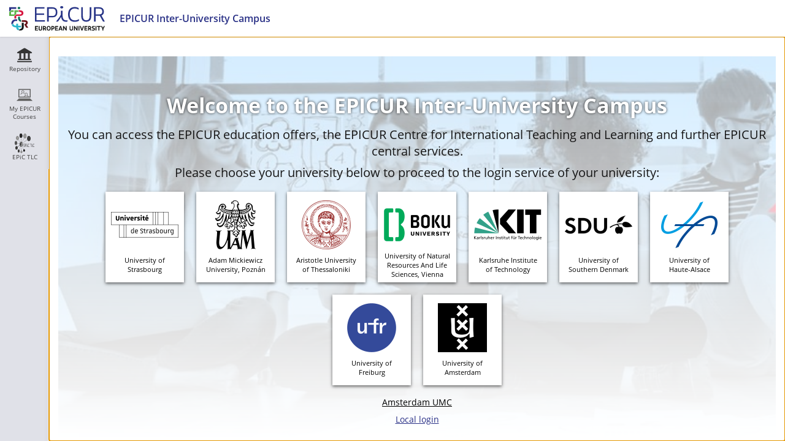

--- FILE ---
content_type: text/html; charset=UTF-8
request_url: https://learn.epicur.education/login.php?target=crs_1561&cmd=force_login&lang=en
body_size: 9579
content:
<!DOCTYPE html>
<html lang="en" dir="ltr">
<head>
	<meta charset="utf-8" />
	<meta http-equiv="X-UA-Compatible" content="IE=edge" />
	<meta name="viewport" content="width=device-width, initial-scale=1" />
	<meta property="og:type" content="website" />
<meta property="og:title" content="Permission Denied" />
<meta property="og:url" content="https://learn.epicur.education" />
<meta property="og:image" content="https://learn.epicur.education/Customizing/global/skin/epicur-skin/kit_light/../images/logo/Sharing.jpg" />
<meta property="og:image:type" content="image/jpg" />
<meta property="og:site_title" content="learn.epicur.education" />


	

	<title>Login to ILIAS: EIUC</title>
	<link rel="icon" href="./Customizing/global/skin/epicur-skin/kit_light/../images/logo/favicon.ico" type="image/x-icon">

	<!-- This is the safest place for now to initialize our global namespace which is -->
	<!-- used by several scripts included on the way to expose their business logic.  -->
	<script type="application/javascript">var il = il ||{}; window.il = il;</script>

	<style>
		
	</style>

	
	<link rel="stylesheet" type="text/css" href="./Services/COPage/css/content.css?version=9_16" />
	
	<link rel="stylesheet" type="text/css" href="./Services/COPage/css/syntaxhighlight.css?version=9_16" />
	
	<link rel="stylesheet" type="text/css" href="./node_modules/@yaireo/tagify/dist/tagify.css?version=9_16" />
	
	<link rel="stylesheet" type="text/css" href="./Customizing/global/skin/epicur-skin/kit_light/kit_light.css?skin_version=0-1&version=9_16" />
	
	<link rel="stylesheet" type="text/css" href="templates/default/delos_cont.css?version=9_16" />
	
	<link rel="stylesheet" type="text/css" href="./node_modules/yui2/build/container/assets/skins/sam/container.css?version=9_16" />
	
	<link rel="stylesheet" type="text/css" href="./node_modules/jstree/dist/themes/default/style.min.css?version=9_16" />
	
</head>
<body>
	

	<div class="il-page-overlay">
		<div class="il-toast-container" aria-live="polite" ></div>
	</div>

	<div class="il-layout-page" >
		<header>
			<div class="header-inner">
				<div class="il-logo">
					<span class="hidden-xs">
<a href="https://learn.epicur.education/go/root/1">



<img src="./Customizing/global/skin/epicur-skin/kit_light/../images/logo/HeaderIcon.svg" class="img-standard" alt="Home" />





</a>
</span>
					<span class="visible-xs-block">
<a href="https://learn.epicur.education/go/root/1">



<img src="./Customizing/global/skin/epicur-skin/kit_light/../images/logo/HeaderIconResponsive.svg" class="img-standard" alt="Home" />





</a>
</span>
					<div class="il-pagetitle">
						EPICUR Inter-University Campus
					</div>
				</div>

				
				<ul class="il-maincontrols-metabar" role="menubar" style="visibility: hidden" aria-label="Metabar" id="il_ui_fw_696ca4c481ab69_81900111" ><!--if done via class/css-files, visibility is being applied too late -->
	
	<li role="none">
		<button class="btn btn-bulky" id="il_ui_fw_696ca4c47c2b29_11358330"  role="menuitem"  aria-haspopup="true"    ><span class="glyph"  role="img">
<span class="glyphicon





































 glyphicon-lang















" aria-hidden="true"></span>







</span>
<span class="bulky-label">Language</span></button>

		
		<div class="il-metabar-slates">
			<div class="il-maincontrols-slate disengaged" id="il_ui_fw_696ca4c4803f13_06771630">
	<div class="il-maincontrols-slate-content" data-replace-marker="content">
		
		<ul>
			
			<li><a lang="da" hreflang="da" class="il-link link-bulky"  href="https://learn.epicur.education/login.php?target=crs_1561&cmd=force_login&lang=en&lang=da">
<img
 class="icon none small"
 src="[data-uri]" alt=""

 data-abbreviation="da"
/>
<span class="bulky-label">Dansk</span></a></li>
			
			<li><a lang="de" hreflang="de" class="il-link link-bulky"  href="https://learn.epicur.education/login.php?target=crs_1561&cmd=force_login&lang=en&lang=de">
<img
 class="icon none small"
 src="[data-uri]" alt=""

 data-abbreviation="de"
/>
<span class="bulky-label">Deutsch</span></a></li>
			
			<li><a lang="el" hreflang="el" class="il-link link-bulky"  href="https://learn.epicur.education/login.php?target=crs_1561&cmd=force_login&lang=en&lang=el">
<img
 class="icon none small"
 src="[data-uri]" alt=""

 data-abbreviation="el"
/>
<span class="bulky-label">Ελληνικά</span></a></li>
			
			<li><a lang="en" hreflang="en" class="il-link link-bulky"  href="https://learn.epicur.education/login.php?target=crs_1561&cmd=force_login&lang=en&lang=en">
<img
 class="icon none small"
 src="[data-uri]" alt=""

 data-abbreviation="en"
/>
<span class="bulky-label">English</span></a></li>
			
			<li><a lang="fr" hreflang="fr" class="il-link link-bulky"  href="https://learn.epicur.education/login.php?target=crs_1561&cmd=force_login&lang=en&lang=fr">
<img
 class="icon none small"
 src="[data-uri]" alt=""

 data-abbreviation="fr"
/>
<span class="bulky-label">Français</span></a></li>
			
			<li><a lang="nl" hreflang="nl" class="il-link link-bulky"  href="https://learn.epicur.education/login.php?target=crs_1561&cmd=force_login&lang=en&lang=nl">
<img
 class="icon none small"
 src="[data-uri]" alt=""

 data-abbreviation="nl"
/>
<span class="bulky-label">Nederlands</span></a></li>
			
			<li><a lang="pl" hreflang="pl" class="il-link link-bulky"  href="https://learn.epicur.education/login.php?target=crs_1561&cmd=force_login&lang=en&lang=pl">
<img
 class="icon none small"
 src="[data-uri]" alt=""

 data-abbreviation="pl"
/>
<span class="bulky-label">Polski</span></a></li>
			
		</ul>
		
		
	</div>
</div>

		</div>
		
	</li>
	
	<li role="none">
		<button class="btn btn-bulky" id="il_ui_fw_696ca4c48062c4_82492235"  role="menuitem"  aria-haspopup="true"    ><span class="glyph"  role="img">
<span class="glyphicon






























 glyphicon-search






















" aria-hidden="true"></span>







</span>
<span class="bulky-label">Search</span></button>

		
		<div class="il-metabar-slates">
			<div class="il-maincontrols-slate disengaged" id="il_ui_fw_696ca4c480cce3_59277275">
	<div class="il-maincontrols-slate-content" data-replace-marker="content">
		
		
		<form class="" role="search" id="mm_search_form" action="ilias.php?baseClass=ilsearchcontrollergui&cmd=post&fallbackCmd=remoteSearch&rtoken=237b2542fa91bb4b12bf14ce2d56f55fdc8ef3626340d3d8a34a4d10d8fe2409" method="post" target="_top">
	<div class="input-group">
		<input aria-label="Search Input Field" id="main_menu_search" class="form-control" type="text" name="queryString"> <span class="input-group-btn">
				<input type="submit" class="btn btn-default" value="Search"/>
			</span>
	</div>
	
	<div id="mm_search_menu_ac"></div>
</form>

		
	</div>
</div>

		</div>
		
	</li>
	
	<li role="none">
		<button class="btn btn-bulky" id="il_ui_fw_696ca4c480ef64_10889413"  role="menuitem"  aria-haspopup="true"    ><span class="glyph"  role="img">
<span class="glyphicon




































 glyphicon-option-vertical
















" aria-hidden="true"></span>


<span class="il-counter">
	
	<span class="badge badge-notify il-counter-status" style="display:none">0</span>
	
	
</span>



<span class="il-counter">
	
	
	<span class="badge badge-notify il-counter-novelty" style="display:none">0</span>
	
</span>




</span>
<span class="bulky-label">Show More</span></button>

		
		<div class="il-metabar-slates">
			<div class="il-maincontrols-slate disengaged" id="il_ui_fw_696ca4c481a909_84300727" role="menu">
	<div class="il-maincontrols-slate-content" data-replace-marker="content">
		
		
	</div>
</div>

		</div>
		
	</li>
	
</ul>

			</div>
		</header>

		<div class="il-system-infos">
			
		</div>

		<div class="nav il-maincontrols">
			<div class="il-maincontrols-mainbar" id="il_ui_fw_696ca4c4856351_29367233">
	<nav class="il-mainbar" aria-label="Mainbar">
		

		<div class="il-mainbar-triggers">
			<ul class="il-mainbar-entries" role="menubar" style="visibility: hidden"><!--if done via class/css-files, visibility is being applied too late -->
				
				<li role="none"><button class="btn btn-bulky" id="il_ui_fw_696ca4c481fcd7_07830696"  role="menuitem"     >
<img
 class="icon rep small"
 src="./Customizing/global/skin/epicur-skin/kit_light/../images/standard/icon_rep.svg" alt=""


/>
<span class="bulky-label">Repository</span></button>
</li>
				
				<li role="none"><a class="il-link link-bulky"  href="https://learn.epicur.education/go/cat/100" target="_blank" rel="noopener" id="il_ui_fw_696ca4c482db62_18192364" role="menuitem">
<img
 class="icon custom small"
 src="https://learn.epicur.education/src/FileDelivery/deliver.php/[base64]" alt=""


/>
<span class="bulky-label">My EPICUR Courses</span></a></li>
				
				<li role="none"><button class="btn btn-bulky" id="il_ui_fw_696ca4c482ff09_43756800"  role="menuitem"     >
<img
 class="icon custom small"
 src="https://learn.epicur.education/src/FileDelivery/deliver.php/[base64]" alt=""


/>
<span class="bulky-label">EPiC TLC</span></button>
</li>
				
				<li role="none"><button class="btn btn-bulky" id="il_ui_fw_696ca4c4848920_54880524"  role="menuitem"     ><span class="glyph"  role="img">
<span class="glyphicon



































 glyphicon-option-horizontal

















" aria-hidden="true"></span>







</span>
<span class="bulky-label">More</span></button>
</li>
				
			</ul>
		</div>
	</nav>

	<div class="il-mainbar-slates">
		<div class="il-mainbar-tools-entries">
			<ul class="il-mainbar-tools-entries-bg" role="menubar">
				
			</ul>
			
		</div>
		
		<div class="il-maincontrols-slate disengaged" id="il_ui_fw_696ca4c48293e4_31798681" data-depth-level="1" role="menu">
	<div class="il-maincontrols-slate-content" data-replace-marker="content">
		
		<ul>
			
			<li><a class="il-link link-bulky"  href="https://learn.epicur.education/goto.php?target=root_1">
<img
 class="icon root small"
 src="./Customizing/global/skin/epicur-skin/kit_light/../images/standard/icon_root.svg" alt=""


/>
<span class="bulky-label">Repository - Home</span></a></li>
			
		</ul>
		
		
	</div>
</div>

		
		<div class="il-maincontrols-slate disengaged" id="il_ui_fw_696ca4c48462b9_49962114" data-depth-level="1" role="menu">
	<div class="il-maincontrols-slate-content" data-replace-marker="content">
		
		<ul>
			
			<li><a class="il-link link-bulky"  href="https://learn.epicur.education/go/crs/1561" target="_blank" rel="noopener">
<img
 class="icon custom small"
 src="https://learn.epicur.education/src/FileDelivery/deliver.php/[base64]" alt=""


/>
<span class="bulky-label">EPiC TLC</span></a></li>
			
			<li><a class="il-link link-bulky"  href="https://learn.epicur.education/go/fold/1567" target="_blank" rel="noopener">
<img
 class="icon custom small"
 src="https://learn.epicur.education/src/FileDelivery/deliver.php/[base64]" alt=""


/>
<span class="bulky-label">Let´s Connect!</span></a></li>
			
			<li><a class="il-link link-bulky"  href="https://learn.epicur.education/go/fold/1564" target="_blank" rel="noopener">
<img
 class="icon custom small"
 src="https://learn.epicur.education/src/FileDelivery/deliver.php/[base64]" alt=""


/>
<span class="bulky-label">Let´s Explore!</span></a></li>
			
			<li><a class="il-link link-bulky"  href="https://learn.epicur.education/go/fold/1565" target="_blank" rel="noopener">
<img
 class="icon custom small"
 src="https://learn.epicur.education/src/FileDelivery/deliver.php/[base64]" alt=""


/>
<span class="bulky-label">Let´s Grow!</span></a></li>
			
		</ul>
		
		
	</div>
</div>

		
		<div class="il-maincontrols-slate disengaged" id="il_ui_fw_696ca4c484f591_34710961" data-depth-level="1" role="menu">
	<div class="il-maincontrols-slate-content" data-replace-marker="content">
		
		
	</div>
</div>

		

		<div class="il-mainbar-close-slates">
			<button class="btn btn-bulky" id="il_ui_fw_696ca4c4851a97_03820799"      ><span class="glyph"  role="img">
<span class="glyphicon













































 glyphicon-triangle-left







" aria-hidden="true"></span>







</span>
<span class="bulky-label">Close</span></button>

		</div>

	</div>

</div>

		</div>

		<!-- html5 main-tag is not supported in IE / div is needed -->
		<main class="il-layout-page-content">
			

			


<div id="mainspacekeeper" class="container-fluid ">
	<div class="row" style="position: relative;">
		
		<div id="fixed_content" class=" ilContentFixed" >
			<div id="mainscrolldiv" >
				

				

				
				

				

				<div class="ilClearFloat"></div>

				
				<div class="ilTabsContentOuter"><div class="clearfix"></div>
				
				<div class="il_after_tabs_spacing"><a id="after_sub_tabs" name="after_sub_tabs"></a></div>
				
				
				
				
				

					<div>
						
					</div>


					<div id="ilContentContainer">
						<div class="row">

							<div id="il_center_col" class="col-sm-12">
								
								
								<div class="ilMessageBox">
	
	
</div>



<style>
  div.ilStartupSection {
    width: auto;
  }
  #div_ilias_login {
    max-width: 600px;
    margin: 0 auto;
  }

  /**** EPICUR ****/
  .epicur-login-container {
    background: linear-gradient(#fff9, #fff), url(/Customizing/global/skin/epicur-skin/images/logo/epicur/login-background.jpg);
    background-size: cover;
    min-height: 400px;
    padding: 10px;
    text-align: center;
  }
  .epicur-login-container h1 {
    margin-top: 48px;
    margin-bottom: 12px;
    font-size: 240%;
    font-weight: bold;
    color: #fff;
    text-shadow: 0px 0px 4px #000c;
  }
  .epicur-login-container div,
  .epicur-login-container p {
    margin-bottom: 8px;
  }
  .epicur-login-container p {
    font-size: 140%;
  }
  .epicur-login {
    display: flex;
    justify-content: center;
    flex-wrap: wrap;
  }
  .epicur-login button {
    display: block;
    width: 128px;
    height: 148px;
    box-sizing: border-box;
    box-shadow: 0 2px 5px #0009;
    text-align: center;
    padding: 90px 8px 0 8px;
    font-size: 11px;
    line-height: 15px;
    margin: 10px;
    border: none;
    background-color: #fff;
    background-repeat: no-repeat;
    background-position: center calc(50% - 20px);
    background-size: 110px 80px;
    transition: transform .3s;
    transform: scale(1);
  }
  .epicur-login button:enabled:hover {
    transform: scale(1.2);
  }
  .epicur-login-alufr {
    background-image: url(/Customizing/global/skin/epicur-skin/images/logo/epicur/alufr.png);
  }
  .epicur-login-amu {
    background-image: url(/Customizing/global/skin/epicur-skin/images/logo/epicur/amu.png);
  }
  .epicur-login-auth {
    background-image: url(/Customizing/global/skin/epicur-skin/images/logo/epicur/auth.png);
  }
  .epicur-login-boku {
    background-image: url(/Customizing/global/skin/epicur-skin/images/logo/epicur/boku.png);
  }
  .epicur-login-kit {
    background-image: url(/Customizing/global/skin/epicur-skin/images/logo/epicur/kit.png);
  }
  .epicur-login-sdu {
    background-image: url(/Customizing/global/skin/epicur-skin/images/logo/epicur/sdu.png);
  }
  .epicur-login-uha {
    background-image: url(/Customizing/global/skin/epicur-skin/images/logo/epicur/uha.png);
  }
  .epicur-login-unistra {
    background-image: url(/Customizing/global/skin/epicur-skin/images/logo/epicur/unistra.png);
  }
  .epicur-login-uva {
    background-image: url(/Customizing/global/skin/epicur-skin/images/logo/epicur/uva.png);
  }
  .epicur-login-links button,
  .epicur-login-local a {
    font-size: 14px;
    text-decoration: underline;
    border: none;
    background: none;
    padding: 0;
  } 
</style>



<div>
	
</div>

<div class="ilStartupSection" style="margin-top:0">
  <noscript>
    <div style="color:red; font-weight:bold; font-size:120%">Please enable JavaScript in the settings of your browser!</div>
  </noscript>
  <div class="epicur-login-container shib_login">
    <h1>Welcome to the EPICUR Inter-University Campus</h1>
    <p>You can access the EPICUR education offers, the EPICUR Centre for International Teaching and Learning and further EPICUR central services.</p>
    <p>Please choose your university below to proceed to the login service of your university:</p>
    <div class="epicur-login">
      <button class="epicur-login-unistra" name="idp" value="https://idp.unistra.fr/idp/shibboleth">University of<br/>Strasbourg</button>
      <button class="epicur-login-amu" name="idp" value="https://sso.amu.edu.pl/simplesaml/saml2/idp/metadata.php">Adam Mickiewicz<br/>University, Poznán</button>
      <button class="epicur-login-auth" name="idp" value="https://login.auth.gr/saml2/idp/metadata.php">Aristotle University<br/>of Thessaloniki</button>
      <button class="epicur-login-boku" name="idp" value="https://idp.boku.ac.at/idp/shibboleth">University of Natural Resources And Life Sciences, Vienna</button>
      <button class="epicur-login-kit" name="idp" value="https://idp.scc.kit.edu/idp/shibboleth">Karlsruhe Institute<br/>of Technology</button>
      <button class="epicur-login-sdu" name="idp" value="https://sso.sdu.dk/wayf">University of Southern Denmark</button>
      <button class="epicur-login-uha" name="idp" value="https://idp.uha.fr/idp/shibboleth">University of<br/>Haute-Alsace</button>
      <button class="epicur-login-alufr" name="idp" value="https://mylogin.uni-freiburg.de/shibboleth">University of<br/>Freiburg</button>
      <button class="epicur-login-uva" name="idp" value="http://login.uva.nl/adfs/services/trust">University of<br/>Amsterdam</button>
    </div>
    <div class="epicur-login-links">
      <button class="epicur-login-aumc" name="idp" value="http://sts.amsterdamumc.nl/adfs/services/trust">Amsterdam UMC</button>
    </div>
    <div class="epicur-login-local">
      <a href="#" id="show_ilias_login">Local login</a>
    </div>
  </div>
	
	<div id="div_ilias_login" class="ilias_login hidden">
		<!-- <button id="show_shib_login" class="btn btn-default" type="button">Back</button> -->
		<form role="form" class="il-standard-form form-horizontal" enctype="multipart/form-data" name="login_form" action="ilias.php?baseClass=ilstartupgui&cmd=post&fallbackCmd=doStandardAuthentication&lang=en&target=crs_1561" method="post" >
	<div class="il-standard-form-header clearfix">
		<div class="il-standard-form-cmd"><button class="btn btn-default"  data-action="">Login</button>
</div>
		
		<div class="il-standard-form-required">
			<span class="asterisk">*</span><span class="small"> Required</span>
		</div>
		
	</div>
	
	<div class="il-section-input">
    <div class="il-section-input-header">
        <h2>Login to ILIAS</h2>
        
    </div>
    
    <div class="form-group row">
	<label for="il_ui_fw_696ca4c453f301_63447778" class="control-label col-sm-4 col-md-3 col-lg-2">Username<span class="asterisk">*</span></label>
	<div class="col-sm-8 col-md-9 col-lg-10">
		
		<input id="il_ui_fw_696ca4c453f301_63447778" type="text" name="login_form/input_3/input_4" class="form-control form-control-sm" />

		
		
	</div>
</div>
<div class="form-group row">
	<label for="il_ui_fw_696ca4c4554013_26004715" class="control-label col-sm-4 col-md-3 col-lg-2">Password<span class="asterisk">*</span></label>
	<div class="col-sm-8 col-md-9 col-lg-10">
		
		<div class="il-input-password" id="il_ui_fw_696ca4c4554013_26004715_container">
	<input id="il_ui_fw_696ca4c4554013_26004715" type="password" name="login_form/input_3/input_5" class="form-control form-control-sm" autocomplete="off" />
	
	<span class="revelation-glyph revelation-reveal">
		<a tabindex="0" class="glyph" href="#" aria-label="Eye Open - Click to reveal the input's contents" id="il_ui_fw_696ca4c4548504_12735585">
<span class="glyphicon

























 glyphicon-eye-open



























" aria-hidden="true"></span>







</a>

	</span>
	<span class="revelation-glyph revelation-mask">
		<a tabindex="0" class="glyph" href="#" aria-label="Eye Closed - Click to hide the input's contents" id="il_ui_fw_696ca4c4551ba3_52634358">
<span class="glyphicon


























 glyphicon-eye-close


























" aria-hidden="true"></span>







</a>

	</span>
	
</div>

		
		
	</div>
</div>

</div>

	
	<div class="il-standard-form-footer clearfix">
		<span class="asterisk">*</span><span class="small"> Required</span>
	</div>
	
	<div class="il-standard-form-footer clearfix">
		<div class="il-standard-form-cmd"><button class="btn btn-default"  data-action="">Login</button>
</div>
	</div>
</form>

	</div>
	
	
	<p class="ilStartupSection">
		<div class="ilias_login hidden"><ul class="ilStartupSectionRegistrationLinks">
    
    <li><a class="il_ContainerItemCommand" href="ilias.php?baseClass=ilstartupgui&cmdNode=10s:2f&cmdClass=ilAccountRegistrationGUI&lang=en&target=crs_1561">New Account Registration</a></li>
    
    
    <li><a class="il_ContainerItemCommand" href="./index.php?client_id=epicur&lang=en">Public Area</a></li>
    
    
    <li><a class="il_ContainerItemCommand" href="ilias.php?baseClass=ilstartupgui&cmdNode=10s:wj&cmdClass=ilPasswordAssistanceGUI&lang=en&target=crs_1561">Forgot your password?</a></li>
    <li><a class="il_ContainerItemCommand" href="ilias.php?baseClass=ilstartupgui&cmdNode=10s:wj&cmdClass=ilPasswordAssistanceGUI&cmd=showUsernameAssistanceForm&lang=en&target=crs_1561">Forgot your username?</a></li>
    
    
</ul></div>
	</p>
	
	
	<p>
		
	</p>
	
</div>
<script>
  if (document.formlogin && document.formlogin.username && document.formlogin.password) {
    if(document.formlogin.username.value!="") document.formlogin.password.focus();
    else document.formlogin.username.focus();
  }

  document.querySelectorAll('.shib_login button[name=idp]').forEach(i => i.addEventListener('click', (ev) => {
    var domain = location.protocol + '//' + location.hostname + (location.port ? ':' + location.port : '');
    var target = location.search.match(/[?&]target=([^&]*)/);
    location.href = domain + '/Shibboleth.sso/Login?entityID=' + encodeURIComponent(ev.target.value) + '&target=' + encodeURIComponent(domain + '/shib_login.php' + (target ? '?target=' + target[1] : ''));
    return false;
  }));

  document.getElementById('show_ilias_login').addEventListener('click', function() {
    if(document.querySelector('.ilias_login').classList.contains('hidden'))
      document.querySelectorAll('.ilias_login').forEach(i => i.classList.remove('hidden'));
    else
      document.querySelectorAll('.ilias_login').forEach(i => i.classList.add('hidden'));
  });
</script>
								
								
								
								
							</div>

							

							
						</div>
					</div>

					
					
				
				</div>

			</div>
		</div>
	</div>
</div>





			
			<footer role="contentinfo">
				<div class="il-maincontrols-footer">
	<div class="il-footer-content">

		

		<div class="il-footer-text">
			powered by ILIAS (v9.16 2025-12-16)
		</div>
		
		<div class="il-footer-links">
			<ul>
	
	<li><a href="https://learn.epicur.education/go/impr/0" >Legal Notice</a></li>
	
	<li><a href="ilias.php?baseClass=ilstartupgui&cmdNode=10s:25&cmdClass=ilaccessibilitycontrolconceptgui&lang=en&target=crs_1561" >Privacy policy</a></li>
	
</ul>
		</div>
		
	</div>
	
</div>

			</footer>
			
		</main>

	</div>


<script src="./node_modules/jquery/dist/jquery.js?version=9_16"></script>

<script src="./node_modules/jquery-migrate/dist/jquery-migrate.min.js?version=9_16"></script>

<script src="./node_modules/jquery-ui-dist/jquery-ui.js?version=9_16"></script>

<script src="./node_modules/bootstrap/dist/js/bootstrap.min.js?version=9_16"></script>

<script src="./src/UI/templates/js/Core/dist/core.js?version=9_16"></script>

<script src="./src/UI/templates/js/Button/button.js?version=9_16"></script>

<script src="./node_modules/moment/min/moment-with-locales.min.js?version=9_16"></script>

<script src="./node_modules/eonasdan-bootstrap-datetimepicker/build/js/bootstrap-datetimepicker.min.js?version=9_16"></script>

<script src="./node_modules/@yaireo/tagify/dist/tagify.min.js?version=9_16"></script>

<script src="./src/UI/templates/js/Input/Field/tagInput.js?version=9_16"></script>

<script src="./src/UI/templates/js/Input/Field/input.js?version=9_16"></script>

<script src="./node_modules/dropzone/dist/dropzone.js?version=9_16"></script>

<script src="./src/UI/templates/js/Input/Field/file.js?version=9_16"></script>

<script src="./src/UI/templates/js/Input/Field/groups.js?version=9_16"></script>

<script src="./src/UI/templates/js/Input/Field/dynamic_inputs_renderer.js?version=9_16"></script>

<script src="./src/UI/templates/js/Input/Field/dist/input.factory.min.js?version=9_16"></script>

<script src="./Services/JavaScript/js/Basic.js?version=9_16"></script>

<script src="./src/GlobalScreen/Client/dist/GS.js?version=9_16"></script>

<script src="./src/UI/templates/js/Page/stdpage.js?version=9_16"></script>

<script src="./src/UI/templates/js/Toast/toast.js?version=9_16"></script>

<script src="./src/UI/templates/js/MainControls/dist/mainbar.js?version=9_16"></script>

<script src="./src/UI/templates/js/MainControls/dist/maincontrols.min.js?version=9_16"></script>

<script src="./src/UI/templates/js/MainControls/system_info.js?version=9_16"></script>

<script src="./src/UI/templates/js/MainControls/dist/footer.min.js?version=9_16"></script>

<script src="./src/UI/templates/js/Counter/dist/counter.js?version=9_16"></script>

<script src="./src/UI/templates/js/Image/dist/image.min.js?version=9_16"></script>

<script src="Services/Dashboard/Block/js/modal-confirmation.js?version=9_16"></script>

<script src="Services/Search/js/SearchMainMenu.js?version=9_16"></script>

<script src="./node_modules/yui2/build/yahoo-dom-event/yahoo-dom-event.js?version=9_16"></script>

<script src="./node_modules/yui2/build/container/container_core-min.js?version=9_16"></script>

<script src="./Services/UIComponent/Overlay/js/ilOverlay.js?version=9_16"></script>

<script src="./Services/Repository/js/repository.js?version=9_16"></script>

<script src="./node_modules/yui2/build/connection/connection-min.js?version=9_16"></script>

<script src="./Services/UIComponent/Explorer2/js/Explorer2.js?version=9_16"></script>

<script src="./node_modules/jstree/dist/jstree.js?version=9_16"></script>



<script>
	
		il.Util.addOnLoad(function() {
			try { $('#il_ui_fw_696ca4c4548504_12735585').on('click', function(event) {
						$(this).trigger('il_signal_696ca4c45457f1_81832495',
							{
								'id' : 'il_signal_696ca4c45457f1_81832495', 'event' : 'click',
								'triggerer' : $(this),
								'options' : JSON.parse('[]')
							}
						);
						return false;
					}); } catch (e) { console.log(e); }
try { $('#il_ui_fw_696ca4c4551ba3_52634358').on('click', function(event) {
						$(this).trigger('il_signal_696ca4c4545841_73499998',
							{
								'id' : 'il_signal_696ca4c4545841_73499998', 'event' : 'click',
								'triggerer' : $(this),
								'options' : JSON.parse('[]')
							}
						);
						return false;
					}); } catch (e) { console.log(e); }
try { $(document).on('il_signal_696ca4c45457f1_81832495', function() {
                        $('#il_ui_fw_696ca4c4554013_26004715_container').addClass('revealed');
                        $('#il_ui_fw_696ca4c4554013_26004715_container')[0].getElementsByTagName('input')[0].type='text';
                    });$(document).on('il_signal_696ca4c4545841_73499998', function() {
                        $('#il_ui_fw_696ca4c4554013_26004715_container').removeClass('revealed');
                        $('#il_ui_fw_696ca4c4554013_26004715_container')[0].getElementsByTagName('input')[0].type='password';
                    }); } catch (e) { console.log(e); }
try { il.GS.Client.init('{"hashing":true,"logging":false}'); } catch (e) { console.log(e); }
try { il.repository.ui.init();
il.repository.core.init('https://learn.epicur.education') } catch (e) { console.log(e); }
try {  } catch (e) { console.log(e); }
try { $('#il_ui_fw_696ca4c47c2b29_11358330').on('click', function(event) {
						$(this).trigger('il_signal_696ca4c46513e2_05923945',
							{
								'id' : 'il_signal_696ca4c46513e2_05923945', 'event' : 'click',
								'triggerer' : $(this),
								'options' : JSON.parse('[]')
							}
						);
						return false;
					});$('#il_ui_fw_696ca4c47c2b29_11358330').on('click', function(event) {
						$(this).trigger('il_signal_696ca4c4651897_48313716',
							{
								'id' : 'il_signal_696ca4c4651897_48313716', 'event' : 'click',
								'triggerer' : $(this),
								'options' : JSON.parse('[]')
							}
						);
						return false;
					}); } catch (e) { console.log(e); }
try { $(document).on('il_signal_696ca4c4651897_48313716', function(event, signalData) { 
                        il.UI.maincontrols.slate.onSignal('toggle', 
                        event, 
                        signalData, 
                        'il_ui_fw_696ca4c4803f13_06771630'
                    ); 
                    return false;});$(document).on('il_signal_696ca4c46518b5_69447610', function(event, signalData) { 
                        il.UI.maincontrols.slate.onSignal('engage', 
                        event, 
                        signalData, 
                        'il_ui_fw_696ca4c4803f13_06771630'
                    ); 
                    return false;});$(document).on('il_signal_696ca4c46518c8_60978424', function(event, signalData) { 
                        il.UI.maincontrols.slate.onSignal('replace', 
                        event, 
                        signalData, 
                        'il_ui_fw_696ca4c4803f13_06771630'
                    ); 
                    return false;}); } catch (e) { console.log(e); }
try { $('#il_ui_fw_696ca4c48062c4_82492235').on('click', function(event) {
						$(this).trigger('il_signal_696ca4c46513e2_05923945',
							{
								'id' : 'il_signal_696ca4c46513e2_05923945', 'event' : 'click',
								'triggerer' : $(this),
								'options' : JSON.parse('[]')
							}
						);
						return false;
					});$('#il_ui_fw_696ca4c48062c4_82492235').on('click', function(event) {
						$(this).trigger('il_signal_696ca4c4652530_24021207',
							{
								'id' : 'il_signal_696ca4c4652530_24021207', 'event' : 'click',
								'triggerer' : $(this),
								'options' : JSON.parse('[]')
							}
						);
						return false;
					}); } catch (e) { console.log(e); }
try { il.SearchMainMenu.init()
 } catch (e) { console.log(e); }
try { $(document).on('il_signal_696ca4c4652530_24021207', function(event, signalData) { 
                        il.UI.maincontrols.slate.onSignal('toggle', 
                        event, 
                        signalData, 
                        'il_ui_fw_696ca4c480cce3_59277275'
                    ); 
                    return false;});$(document).on('il_signal_696ca4c4652555_65424500', function(event, signalData) { 
                        il.UI.maincontrols.slate.onSignal('engage', 
                        event, 
                        signalData, 
                        'il_ui_fw_696ca4c480cce3_59277275'
                    ); 
                    return false;});$(document).on('il_signal_696ca4c4652567_88636624', function(event, signalData) { 
                        il.UI.maincontrols.slate.onSignal('replace', 
                        event, 
                        signalData, 
                        'il_ui_fw_696ca4c480cce3_59277275'
                    ); 
                    return false;}); } catch (e) { console.log(e); }
try { $('#il_ui_fw_696ca4c480ef64_10889413').on('click', function(event) {
						$(this).trigger('il_signal_696ca4c46513e2_05923945',
							{
								'id' : 'il_signal_696ca4c46513e2_05923945', 'event' : 'click',
								'triggerer' : $(this),
								'options' : JSON.parse('[]')
							}
						);
						return false;
					});$('#il_ui_fw_696ca4c480ef64_10889413').on('click', function(event) {
						$(this).trigger('il_signal_696ca4c47bfea4_10675113',
							{
								'id' : 'il_signal_696ca4c47bfea4_10675113', 'event' : 'click',
								'triggerer' : $(this),
								'options' : JSON.parse('[]')
							}
						);
						return false;
					}); } catch (e) { console.log(e); }
try { $(document).on('il_signal_696ca4c47bfea4_10675113', function(event, signalData) { 
                        il.UI.maincontrols.slate.onSignal('toggle', 
                        event, 
                        signalData, 
                        'il_ui_fw_696ca4c481a909_84300727'
                    ); 
                    return false;});$(document).on('il_signal_696ca4c47bff00_40377832', function(event, signalData) { 
                        il.UI.maincontrols.slate.onSignal('engage', 
                        event, 
                        signalData, 
                        'il_ui_fw_696ca4c481a909_84300727'
                    ); 
                    return false;});$(document).on('il_signal_696ca4c47bff23_39035899', function(event, signalData) { 
                        il.UI.maincontrols.slate.onSignal('replace', 
                        event, 
                        signalData, 
                        'il_ui_fw_696ca4c481a909_84300727'
                    ); 
                    return false;}); } catch (e) { console.log(e); }
try { 
					il.UI.maincontrols.metabar.init('il_ui_fw_696ca4c481ab69_81900111');
                    il.UI.maincontrols.metabar.get('il_ui_fw_696ca4c481ab69_81900111').registerSignals(
						'il_signal_696ca4c46513e2_05923945',
						'il_signal_696ca4c4651431_33103825',
					);
                    il.UI.maincontrols.metabar.get('il_ui_fw_696ca4c481ab69_81900111').init();
                    window.addEventListener(
                        'resize',
                        ()=>{il.UI.maincontrols.metabar.get('il_ui_fw_696ca4c481ab69_81900111').init()}
                    );
				 } catch (e) { console.log(e); }
try { 
                        il.UI.maincontrols.mainbar.addPartIdAndEntry('0:0', 'triggerer', 'il_ui_fw_696ca4c481fcd7_07830696', false);
                        il.UI.maincontrols.mainbar.addMapping('494c4941535c4d61696e4d656e755c50726f76696465725c5374616e64617264546f704974656d7350726f76696465727c7265706f7369746f7279','0:0');
                    
$('#il_ui_fw_696ca4c481fcd7_07830696').on('click', function(event) {
						$(this).trigger('il_signal_696ca4c481d853_33331608',
							{
								'id' : 'il_signal_696ca4c481d853_33331608', 'event' : 'click',
								'triggerer' : $(this),
								'options' : JSON.parse('{"entry_id":"0:0","action":"trigger"}')
							}
						);
						return false;
					}); } catch (e) { console.log(e); }
try { $(document).on('il_signal_696ca4c4795d38_77033341', function(event, signalData) { 
                        il.UI.maincontrols.slate.onSignal('toggle', 
                        event, 
                        signalData, 
                        'il_ui_fw_696ca4c48293e4_31798681'
                    ); 
                    return false;});$(document).on('il_signal_696ca4c4795d56_32119372', function(event, signalData) { 
                        il.UI.maincontrols.slate.onSignal('engage', 
                        event, 
                        signalData, 
                        'il_ui_fw_696ca4c48293e4_31798681'
                    ); 
                    return false;});$(document).on('il_signal_696ca4c4795d69_15991834', function(event, signalData) { 
                        il.UI.maincontrols.slate.onSignal('replace', 
                        event, 
                        signalData, 
                        'il_ui_fw_696ca4c48293e4_31798681'
                    ); 
                    return false;});il.UI.maincontrols.mainbar.addPartIdAndEntry('0:0', 'slate', 'il_ui_fw_696ca4c48293e4_31798681'); } catch (e) { console.log(e); }
try { 
                        il.UI.maincontrols.mainbar.addPartIdAndEntry('0:1', 'triggerer', 'il_ui_fw_696ca4c482db62_18192364', false);
                        il.UI.maincontrols.mainbar.addMapping('494c4941535c4d61696e4d656e755c50726f76696465725c437573746f6d4d61696e42617250726f76696465727c36393239613232373537396365','0:1');
                     } catch (e) { console.log(e); }
try { 
                        il.UI.maincontrols.mainbar.addPartIdAndEntry('0:2', 'triggerer', 'il_ui_fw_696ca4c482ff09_43756800', false);
                        il.UI.maincontrols.mainbar.addMapping('494c4941535c4d61696e4d656e755c50726f76696465725c437573746f6d4d61696e42617250726f76696465727c36393164626266633661653831','0:2');
                    
$('#il_ui_fw_696ca4c482ff09_43756800').on('click', function(event) {
						$(this).trigger('il_signal_696ca4c482dd12_17177574',
							{
								'id' : 'il_signal_696ca4c482dd12_17177574', 'event' : 'click',
								'triggerer' : $(this),
								'options' : JSON.parse('{"entry_id":"0:2","action":"trigger"}')
							}
						);
						return false;
					}); } catch (e) { console.log(e); }
try { $(document).on('il_signal_696ca4c4796395_07748135', function(event, signalData) { 
                        il.UI.maincontrols.slate.onSignal('toggle', 
                        event, 
                        signalData, 
                        'il_ui_fw_696ca4c48462b9_49962114'
                    ); 
                    return false;});$(document).on('il_signal_696ca4c47963b6_23370615', function(event, signalData) { 
                        il.UI.maincontrols.slate.onSignal('engage', 
                        event, 
                        signalData, 
                        'il_ui_fw_696ca4c48462b9_49962114'
                    ); 
                    return false;});$(document).on('il_signal_696ca4c47963c2_22533659', function(event, signalData) { 
                        il.UI.maincontrols.slate.onSignal('replace', 
                        event, 
                        signalData, 
                        'il_ui_fw_696ca4c48462b9_49962114'
                    ); 
                    return false;});il.UI.maincontrols.mainbar.addPartIdAndEntry('0:2', 'slate', 'il_ui_fw_696ca4c48462b9_49962114'); } catch (e) { console.log(e); }
try { 
                        il.UI.maincontrols.mainbar.addPartIdAndEntry('0:3', 'triggerer', 'il_ui_fw_696ca4c4848920_54880524', false);
                        il.UI.maincontrols.mainbar.addMapping('_mb_more_entry','0:3');
                    
$('#il_ui_fw_696ca4c4848920_54880524').on('click', function(event) {
						$(this).trigger('il_signal_696ca4c48464a2_53314916',
							{
								'id' : 'il_signal_696ca4c48464a2_53314916', 'event' : 'click',
								'triggerer' : $(this),
								'options' : JSON.parse('{"entry_id":"0:3","action":"trigger"}')
							}
						);
						return false;
					}); } catch (e) { console.log(e); }
try { $(document).on('il_signal_696ca4c481d5e7_53758499', function(event, signalData) { 
                        il.UI.maincontrols.slate.onSignal('toggle', 
                        event, 
                        signalData, 
                        'il_ui_fw_696ca4c484f591_34710961'
                    ); 
                    return false;});$(document).on('il_signal_696ca4c481d634_04882568', function(event, signalData) { 
                        il.UI.maincontrols.slate.onSignal('engage', 
                        event, 
                        signalData, 
                        'il_ui_fw_696ca4c484f591_34710961'
                    ); 
                    return false;});$(document).on('il_signal_696ca4c481d656_76227262', function(event, signalData) { 
                        il.UI.maincontrols.slate.onSignal('replace', 
                        event, 
                        signalData, 
                        'il_ui_fw_696ca4c484f591_34710961'
                    ); 
                    return false;});il.UI.maincontrols.mainbar.addPartIdAndEntry('0:3', 'slate', 'il_ui_fw_696ca4c484f591_34710961'); } catch (e) { console.log(e); }
try { $('#il_ui_fw_696ca4c4851a97_03820799').on('click', function(event) {
						$(this).trigger('il_signal_696ca4c4795bd1_22945799',
							{
								'id' : 'il_signal_696ca4c4795bd1_22945799', 'event' : 'click',
								'triggerer' : $(this),
								'options' : JSON.parse('{"action":"disengage_all"}')
							}
						);
						return false;
					}); } catch (e) { console.log(e); }
try { il.UI.maincontrols.mainbar.addTriggerSignal('il_signal_696ca4c4795bd1_22945799');il.UI.maincontrols.mainbar.addTriggerSignal('il_signal_696ca4c4795c08_06862029');il.UI.maincontrols.mainbar.addTriggerSignal('il_signal_696ca4c481d853_33331608');il.UI.maincontrols.mainbar.addTriggerSignal('il_signal_696ca4c482dd12_17177574');il.UI.maincontrols.mainbar.addTriggerSignal('il_signal_696ca4c48464a2_53314916');
                    window.addEventListener('resize', il.UI.maincontrols.mainbar.adjustToScreenSize);
                    il.UI.maincontrols.mainbar.init('');
                 } catch (e) { console.log(e); }
try {  } catch (e) { console.log(e); }
		});
	
</script>


</body>
</html>


--- FILE ---
content_type: text/css
request_url: https://learn.epicur.education/Customizing/global/skin/epicur-skin/kit_light/kit_light.css?skin_version=0-1&version=9_16
body_size: 69358
content:
@charset "UTF-8";
/*
* Dependencies
*/
/*!
 * Datetimepicker for Bootstrap 3
 * version : 4.17.37
 * https://github.com/Eonasdan/bootstrap-datetimepicker/
*/
.bootstrap-datetimepicker-widget {
  list-style: none;
}
.bootstrap-datetimepicker-widget.dropdown-menu {
  margin: 2px 0;
  padding: 4px;
  width: 19em;
}
@media (min-width: 768px) {
  .bootstrap-datetimepicker-widget.dropdown-menu.timepicker-sbs {
    width: 38em;
  }
}
@media (min-width: 992px) {
  .bootstrap-datetimepicker-widget.dropdown-menu.timepicker-sbs {
    width: 38em;
  }
}
@media (min-width: 1200px) {
  .bootstrap-datetimepicker-widget.dropdown-menu.timepicker-sbs {
    width: 38em;
  }
}
.bootstrap-datetimepicker-widget.dropdown-menu:before, .bootstrap-datetimepicker-widget.dropdown-menu:after {
  content: "";
  display: inline-block;
  position: absolute;
}
.bootstrap-datetimepicker-widget.dropdown-menu.bottom:before {
  border-left: 7px solid transparent;
  border-right: 7px solid transparent;
  border-bottom: 7px solid #dddddd;
  border-bottom-color: rgba(0, 0, 0, 0.2);
  top: -7px;
  left: 7px;
}
.bootstrap-datetimepicker-widget.dropdown-menu.bottom:after {
  border-left: 6px solid transparent;
  border-right: 6px solid transparent;
  border-bottom: 6px solid white;
  top: -6px;
  left: 8px;
}
.bootstrap-datetimepicker-widget.dropdown-menu.top:before {
  border-left: 7px solid transparent;
  border-right: 7px solid transparent;
  border-top: 7px solid #dddddd;
  border-top-color: rgba(0, 0, 0, 0.2);
  bottom: -7px;
  left: 6px;
}
.bootstrap-datetimepicker-widget.dropdown-menu.top:after {
  border-left: 6px solid transparent;
  border-right: 6px solid transparent;
  border-top: 6px solid white;
  bottom: -6px;
  left: 7px;
}
.bootstrap-datetimepicker-widget.dropdown-menu.pull-right:before {
  left: auto;
  right: 6px;
}
.bootstrap-datetimepicker-widget.dropdown-menu.pull-right:after {
  left: auto;
  right: 7px;
}
.bootstrap-datetimepicker-widget .list-unstyled {
  margin: 0;
}
.bootstrap-datetimepicker-widget a[data-action] {
  padding: 6px 0;
}
.bootstrap-datetimepicker-widget a[data-action]:active {
  -webkit-box-shadow: none;
  box-shadow: none;
}
.bootstrap-datetimepicker-widget .timepicker-hour, .bootstrap-datetimepicker-widget .timepicker-minute, .bootstrap-datetimepicker-widget .timepicker-second {
  width: 54px;
  font-weight: 600;
  font-size: 1rem;
  margin: 0;
}
.bootstrap-datetimepicker-widget button[data-action] {
  padding: 6px;
}
.bootstrap-datetimepicker-widget .btn[data-action=incrementHours]::after {
  position: absolute;
  width: 1px;
  height: 1px;
  padding: 0;
  margin: -1px;
  overflow: hidden;
  clip: rect(0, 0, 0, 0);
  border: 0;
  content: "Increment Hours";
}
.bootstrap-datetimepicker-widget .btn[data-action=incrementMinutes]::after {
  position: absolute;
  width: 1px;
  height: 1px;
  padding: 0;
  margin: -1px;
  overflow: hidden;
  clip: rect(0, 0, 0, 0);
  border: 0;
  content: "Increment Minutes";
}
.bootstrap-datetimepicker-widget .btn[data-action=decrementHours]::after {
  position: absolute;
  width: 1px;
  height: 1px;
  padding: 0;
  margin: -1px;
  overflow: hidden;
  clip: rect(0, 0, 0, 0);
  border: 0;
  content: "Decrement Hours";
}
.bootstrap-datetimepicker-widget .btn[data-action=decrementMinutes]::after {
  position: absolute;
  width: 1px;
  height: 1px;
  padding: 0;
  margin: -1px;
  overflow: hidden;
  clip: rect(0, 0, 0, 0);
  border: 0;
  content: "Decrement Minutes";
}
.bootstrap-datetimepicker-widget .btn[data-action=showHours]::after {
  position: absolute;
  width: 1px;
  height: 1px;
  padding: 0;
  margin: -1px;
  overflow: hidden;
  clip: rect(0, 0, 0, 0);
  border: 0;
  content: "Show Hours";
}
.bootstrap-datetimepicker-widget .btn[data-action=showMinutes]::after {
  position: absolute;
  width: 1px;
  height: 1px;
  padding: 0;
  margin: -1px;
  overflow: hidden;
  clip: rect(0, 0, 0, 0);
  border: 0;
  content: "Show Minutes";
}
.bootstrap-datetimepicker-widget .btn[data-action=togglePeriod]::after {
  position: absolute;
  width: 1px;
  height: 1px;
  padding: 0;
  margin: -1px;
  overflow: hidden;
  clip: rect(0, 0, 0, 0);
  border: 0;
  content: "Toggle AM/PM";
}
.bootstrap-datetimepicker-widget .btn[data-action=clear]::after {
  position: absolute;
  width: 1px;
  height: 1px;
  padding: 0;
  margin: -1px;
  overflow: hidden;
  clip: rect(0, 0, 0, 0);
  border: 0;
  content: "Clear the picker";
}
.bootstrap-datetimepicker-widget .btn[data-action=today]::after {
  position: absolute;
  width: 1px;
  height: 1px;
  padding: 0;
  margin: -1px;
  overflow: hidden;
  clip: rect(0, 0, 0, 0);
  border: 0;
  content: "Set the date to today";
}
.bootstrap-datetimepicker-widget .picker-switch {
  text-align: center;
}
.bootstrap-datetimepicker-widget .picker-switch::after {
  position: absolute;
  width: 1px;
  height: 1px;
  padding: 0;
  margin: -1px;
  overflow: hidden;
  clip: rect(0, 0, 0, 0);
  border: 0;
  content: "Toggle Date and Time Screens";
}
.bootstrap-datetimepicker-widget .picker-switch td {
  padding: 0;
  margin: 0;
  height: auto;
  width: auto;
  line-height: inherit;
}
.bootstrap-datetimepicker-widget .picker-switch td span {
  line-height: 2.5;
  height: 2.5em;
  width: 100%;
}
.bootstrap-datetimepicker-widget table {
  width: 100%;
  margin: 0;
}
.bootstrap-datetimepicker-widget table td, .bootstrap-datetimepicker-widget table th {
  text-align: center;
  border-radius: 0px;
}
.bootstrap-datetimepicker-widget table th {
  height: 20px;
  line-height: 20px;
  width: 20px;
}
.bootstrap-datetimepicker-widget table th.picker-switch {
  width: 145px;
}
.bootstrap-datetimepicker-widget table th.disabled, .bootstrap-datetimepicker-widget table th.disabled:hover {
  background: none;
  color: #737373;
  cursor: not-allowed;
}
.bootstrap-datetimepicker-widget table th.prev::after {
  position: absolute;
  width: 1px;
  height: 1px;
  padding: 0;
  margin: -1px;
  overflow: hidden;
  clip: rect(0, 0, 0, 0);
  border: 0;
  content: "Previous Month";
}
.bootstrap-datetimepicker-widget table th.next::after {
  position: absolute;
  width: 1px;
  height: 1px;
  padding: 0;
  margin: -1px;
  overflow: hidden;
  clip: rect(0, 0, 0, 0);
  border: 0;
  content: "Next Month";
}
.bootstrap-datetimepicker-widget table thead tr:first-child th {
  cursor: pointer;
}
.bootstrap-datetimepicker-widget table thead tr:first-child th:hover {
  background: rgb(225.04, 226.02, 238.06);
  color: rgb(11.8, 11.8, 11.8);
}
.bootstrap-datetimepicker-widget table td {
  height: 54px;
  line-height: 54px;
  width: 54px;
}
.bootstrap-datetimepicker-widget table td.cw {
  font-size: 0.75rem;
  height: 20px;
  line-height: 20px;
  color: #737373;
}
.bootstrap-datetimepicker-widget table td.day {
  height: 20px;
  line-height: 20px;
  width: 20px;
}
.bootstrap-datetimepicker-widget table td.day:hover, .bootstrap-datetimepicker-widget table td.hour:hover, .bootstrap-datetimepicker-widget table td.minute:hover, .bootstrap-datetimepicker-widget table td.second:hover {
  background: rgb(225.04, 226.02, 238.06);
  color: rgb(11.8, 11.8, 11.8);
  cursor: pointer;
}
.bootstrap-datetimepicker-widget table td.old, .bootstrap-datetimepicker-widget table td.new {
  color: #737373;
}
.bootstrap-datetimepicker-widget table td.today {
  position: relative;
}
.bootstrap-datetimepicker-widget table td.today:before {
  content: "";
  display: inline-block;
  border: solid transparent;
  border-width: 0 0 7px 7px;
  border-bottom-color: rgb(3.6578947368, 93.6421052632, 135.3421052632);
  border-top-color: rgba(0, 0, 0, 0.2);
  position: absolute;
  bottom: 4px;
  right: 4px;
}
.bootstrap-datetimepicker-widget table td.active, .bootstrap-datetimepicker-widget table td.active:hover {
  background-color: rgb(3.6578947368, 93.6421052632, 135.3421052632);
  color: white;
  text-shadow: 0 -1px 0 rgba(0, 0, 0, 0.25);
}
.bootstrap-datetimepicker-widget table td.active.today:before {
  border-bottom-color: white;
}
.bootstrap-datetimepicker-widget table td.disabled, .bootstrap-datetimepicker-widget table td.disabled:hover {
  background: none;
  color: #737373;
  cursor: not-allowed;
}
.bootstrap-datetimepicker-widget table td span {
  display: inline-block;
  width: 54px;
  height: 54px;
  line-height: 54px;
  margin: 2px 1.5px;
  cursor: pointer;
  border-radius: 0px;
}
.bootstrap-datetimepicker-widget table td span:hover {
  background: rgb(225.04, 226.02, 238.06);
  color: rgb(11.8, 11.8, 11.8);
}
.bootstrap-datetimepicker-widget table td span.active {
  background-color: rgb(3.6578947368, 93.6421052632, 135.3421052632);
  color: white;
  text-shadow: 0 -1px 0 rgba(0, 0, 0, 0.25);
}
.bootstrap-datetimepicker-widget table td span.old {
  color: #737373;
}
.bootstrap-datetimepicker-widget table td span.disabled, .bootstrap-datetimepicker-widget table td span.disabled:hover {
  background: none;
  color: #737373;
  cursor: not-allowed;
}
.bootstrap-datetimepicker-widget.usetwentyfour td.hour {
  height: 27px;
  line-height: 27px;
}
.bootstrap-datetimepicker-widget.wider {
  width: 21em;
}
.bootstrap-datetimepicker-widget .datepicker-decades .decade {
  line-height: 1.8em !important;
}

.input-group.date .input-group-addon {
  cursor: pointer;
  border: 1px solid #757575;
}
.input-group.date .input-group-addon:last-child {
  border-left: 0;
}

/* Small Drop Menus */
.caret {
  display: inline-block;
  vertical-align: middle;
  border-top: 4px dashed;
  border-top: 4px solid \9 ;
  border-right: 4px solid transparent;
  border-left: 4px solid transparent;
}
@media (prefers-contrast: more) {
  .caret {
    border: none;
  }
  .caret:before {
    font-family: il-icons;
    content: "\e604";
  }
}

.dropup,
.dropdown {
  position: relative;
  display: inline-block;
  min-width: max-content;
}

.dropdown-menu {
  position: absolute;
  top: 100%;
  left: 0;
  z-index: 1000;
  display: none;
  float: left;
  overflow: auto;
  min-width: 160px;
  max-height: 50vh;
  padding: 5px 0;
  margin: 2px 0 0;
  font-size: 0.875rem;
  text-align: left;
  list-style: none;
  background-color: white;
  background-clip: padding-box;
  border: 1px solid #dddddd;
  border-radius: 0px;
  -webkit-box-shadow: 0 6px 12px rgba(0, 0, 0, 0.175);
  box-shadow: 0 6px 12px rgba(0, 0, 0, 0.175);
}
.dropdown-menu.pull-right {
  right: 0;
  left: auto;
}
.dropdown-menu .divider {
  height: 1px;
  margin: 9px 0;
  overflow: hidden;
  background-color: #e5e5e5;
}
.dropdown-menu hr {
  margin: 6px 0;
}

.dropdown-menu > .active > a, .dropdown-menu > .active > a:hover, .dropdown-menu > .active > a:focus {
  color: white;
  text-decoration: none;
  background-color: #293086;
  outline: 0;
}

.dropdown-menu > .disabled > a, .dropdown-menu > .disabled > a:hover, .dropdown-menu > .disabled > a:focus {
  color: #737373;
}
.dropdown-menu > .disabled > a:hover, .dropdown-menu > .disabled > a:focus {
  text-decoration: none;
  cursor: not-allowed;
  background-color: transparent;
  background-image: none;
}

.open > .dropdown-menu {
  display: block;
}
.open > a {
  outline: 0;
}

.dropdown-menu-right {
  right: 0;
  left: auto;
}

.dropdown-menu-left {
  right: auto;
  left: 0;
}

.dropdown-backdrop {
  position: fixed;
  top: 0;
  right: 0;
  bottom: 0;
  left: 0;
  z-index: 990;
}

.pull-right > .dropdown-menu {
  right: 0;
  left: auto;
}

.dropup .caret,
.navbar-fixed-bottom .dropdown .caret {
  content: "";
  border-top: 0;
  border-bottom: 4px dashed;
  border-bottom: 4px solid \9 ;
}
.dropup .dropdown-menu,
.navbar-fixed-bottom .dropdown .dropdown-menu {
  top: auto;
  bottom: 100%;
  margin-bottom: 2px;
}

.dropdown-header {
  padding: 3px 10px;
  color: #161616;
  background-color: transparent;
  margin-bottom: 4px;
  border-bottom: 1px solid #dddddd;
}
.dropdown-header > h2 {
  margin-top: 15px;
  margin-bottom: 1px;
  font-size: 1rem;
}

.dropdown-menu {
  background-color: white;
  font-weight: 400;
  border: 0 none;
  -webkit-box-shadow: 3px 9px 9px 0 rgba(0, 0, 0, 0.3);
  box-shadow: 3px 9px 9px 0 rgba(0, 0, 0, 0.3);
}
.dropdown-menu .row {
  margin-bottom: 15px;
}
.dropdown-menu .row > ul[class*=col-] {
  padding-left: 15px;
}
.dropdown-menu li > a,
.dropdown-menu li > .btn-link {
  display: block;
  width: 100%;
  clear: both;
  border: none;
  padding: 3px 15px;
  font-weight: 400;
  font-size: 0.875rem;
  line-height: 1.428571429;
  background-color: transparent;
  color: #161616;
  white-space: nowrap;
}
.dropdown-menu li > a:hover, .dropdown-menu li > a:focus,
.dropdown-menu li > .btn-link:hover,
.dropdown-menu li > .btn-link:focus {
  text-decoration: none;
  color: rgb(11.8, 11.8, 11.8);
  background-color: rgb(225.04, 226.02, 238.06);
}
.dropdown-menu img {
  border: 0;
  width: 22px;
  height: 22px;
  margin: 0 3px 0 0;
  display: inline;
}

.ilAdvNoImg {
  display: inline-block;
  width: 22px;
}

.yamm .dropdown-menu li > a {
  white-space: normal;
}

.btn-group.open .dropdown-toggle {
  -webkit-box-shadow: inset 0 1px 1px rgba(0, 0, 0, 0.05);
  box-shadow: inset 0 1px 1px rgba(0, 0, 0, 0.05);
}

.dropdown h4 {
  margin: 3px 0;
}

.il-maincontrols-slate-content .dropdown-menu {
  right: 0;
  left: inherit;
}

/* jquery ui autocomplete */
.ui-menu {
  list-style: none;
  padding: 0;
  margin: 0;
  display: block;
  float: left;
  background-color: white;
  border: 1px solid #dddddd;
  font-size: 0.75rem;
  z-index: 5;
  -webkit-box-shadow: 2px 2px 4px #c0c0c0;
  box-shadow: 2px 2px 4px #c0c0c0;
}
.ui-menu .ui-menu-item {
  margin: 0;
  padding: 0;
  zoom: 1;
  float: left;
  clear: left;
  width: 100%;
}
.ui-menu .ui-menu-item > * {
  text-decoration: none;
  display: block;
  padding: 2px 4px;
  line-height: 1.5;
  color: #161616;
  background-color: transparent;
}
.ui-menu .ui-menu-item > *:hover, .ui-menu .ui-menu-item > *.ui-state-hover, .ui-menu .ui-menu-item > *.ui-state-active {
  background-color: rgb(225.04, 226.02, 238.06);
  color: #161616;
}
.ui-menu .ui-menu-item a {
  color: #161616;
}
.ui-menu .ui-menu-item a:hover {
  color: rgb(11.8, 11.8, 11.8);
}
.ui-menu .ui-menu-category {
  margin: 0;
  padding: 2px;
  zoom: 1;
  float: left;
  clear: left;
  width: 100%;
  font-weight: 600;
}
.ui-menu .ui-menu-more {
  display: block;
  zoom: 1;
  color: #03a;
  cursor: pointer;
  float: left;
  clear: left;
  width: 100%;
}
.ui-menu .ui-menu-more span {
  padding: 2px;
}
.ui-menu .ui-menu-more:hover {
  background-color: white;
}

.ui-autocomplete {
  max-height: 400px;
  overflow-y: auto;
  /* prevent horizontal scrollbar */
  overflow-x: hidden;
}
.ui-autocomplete li.ui-menu-item {
  cursor: pointer;
}

body#tinymce, body.mceContentBody {
  height: auto;
}

body#tinymce {
  background-color: white;
  overflow: initial;
}

html.il-no-tiny-bg body#tinymce {
  background-color: transparent;
  margin-top: 0 !important;
  margin-bottom: 0 !important;
}

.mceEditor, .mceLayout {
  width: 100% !important;
}

table.mceLayout {
  table-layout: fixed;
}

.mceIframeContainer iframe {
  max-width: 100%;
}

table.mceToolbar {
  table-layout: fixed;
  display: inline-block;
  float: left;
  height: auto !important;
  max-width: 100%;
}
table.mceToolbar tbody, table.mceToolbar tr, table.mceToolbar td {
  display: inline-block;
  white-space: normal !important;
}

.yui-panel-container {
  color: #161616;
}

.yui-skin-sam.form-inline .form-control {
  vertical-align: top;
}
.yui-skin-sam .yui-button button {
  line-height: 23px;
  min-height: 23px;
}

/*
* Normalize
*/
/* print less */
@media print {
  * {
    /* see bug 0022342 */
    /* text-shadow: none !important;
    color: black !important; // Black prints faster: h5bp.com/s
    background: transparent !important;
    box-shadow: none !important; */
  }
  a,
  a:visited {
    text-decoration: underline;
  }
  a[href]:after {
    content: " (" attr(href) ")";
  }
  abbr[title]:after {
    content: " (" attr(title) ")";
  }
  a[href^="javascript:"]:after,
  a[href^="#"]:after {
    content: "";
  }
  pre,
  blockquote {
    border: 1px solid #757575;
    page-break-inside: avoid;
  }
  thead {
    display: table-header-group;
  }
  tr,
  img {
    page-break-inside: avoid;
  }
  img {
    max-width: 100% !important;
  }
  p,
  h2,
  h3 {
    orphans: 3;
    widows: 3;
  }
  h2,
  h3 {
    page-break-after: avoid;
  }
  select {
    background: white !important;
  }
  .navbar {
    display: none;
  }
  .table td,
  .table th {
    background-color: white !important;
  }
  .btn > .caret,
  .dropup > .btn > .caret {
    border-top-color: black !important;
  }
  .label {
    border: 1px solid black;
  }
  .table {
    border-collapse: collapse !important;
  }
  .table-bordered th,
  .table-bordered td {
    border: 1px solid #dddddd !important;
  }
  #ilTopBar,
  .osdNotificationContainer,
  .ilMainHeader,
  .ilMainMenu,
  .ilTreeView,
  .btn,
  #ilTab,
  #ilSubTab,
  #minheight,
  #ilFooter {
    display: none;
  }
  #mainspacekeeper {
    padding: 0;
  }
  .ilLeftNavSpace {
    margin-left: 0 !important;
  }
  div.ilTabContentOuter {
    border: none;
  }
  div.ilFileDropTargetOverlay {
    display: none;
  }
  a[href]:after {
    content: "";
  }
  .ilPrintContent {
    padding: 0 15px;
  }
  .ilAccHideContent {
    height: auto !important;
    width: auto !important;
  }
}
@font-face {
  font-family: "Open Sans";
  src: url("../fonts/OpenSansWeb/OpenSans-Regular.woff2") format("woff2"), url("../fonts/OpenSansWeb/OpenSans-Regular.woff") format("woff");
  font-weight: 400;
  font-style: normal;
}
@font-face {
  font-family: "Open Sans";
  src: url("../fonts/OpenSansWeb/OpenSans-Bold.woff2") format("woff2"), url("../fonts/OpenSansWeb/OpenSans-Bold.woff") format("woff");
  font-weight: 700;
  font-style: normal;
}
@font-face {
  font-family: "Open Sans";
  src: url("../fonts/OpenSansWeb/OpenSans-Italic.woff2") format("woff2"), url("../fonts/OpenSansWeb/OpenSans-Italic.woff") format("woff");
  font-weight: 400;
  font-style: italic;
}
@font-face {
  font-family: "Open Sans";
  src: url("../fonts/OpenSansWeb/OpenSans-BoldItalic.woff2") format("woff2"), url("../fonts/OpenSansWeb/OpenSans-BoldItalic.woff") format("woff");
  font-weight: 700;
  font-style: italic;
}
@font-face {
  font-family: "Open Sans";
  src: url("../fonts/OpenSansWeb/OpenSans-Light.woff2") format("woff2"), url("../fonts/OpenSansWeb/OpenSans-Light.woff") format("woff");
  font-weight: 300;
  font-style: normal;
}
@font-face {
  font-family: "Open Sans";
  src: url("../fonts/OpenSansWeb/OpenSans-LightItalic.woff2") format("woff2"), url("../fonts/OpenSansWeb/OpenSans-LightItalic.woff") format("woff");
  font-weight: 300;
  font-style: italic;
}
@font-face {
  font-family: "Open Sans";
  src: url("../fonts/OpenSansWeb/OpenSans-Semibold.woff2") format("woff2"), url("../fonts/OpenSansWeb/OpenSans-Semibold.woff") format("woff");
  font-weight: 600;
  font-style: normal;
}
@font-face {
  font-family: "Open Sans";
  src: url("../fonts/OpenSansWeb/OpenSans-SemiboldItalic.woff2") format("woff2"), url("../fonts/OpenSansWeb/OpenSans-SemiboldItalic.woff") format("woff");
  font-weight: 600;
  font-style: italic;
}
@font-face {
  font-family: "Open Sans";
  src: url("../fonts/OpenSansWeb/OpenSans-ExtraBold.woff2") format("woff2"), url("../fonts/OpenSansWeb/OpenSans-ExtraBold.woff") format("woff");
  font-weight: 800;
  font-style: normal;
}
@font-face {
  font-family: "Open Sans";
  src: url("../fonts/OpenSansWeb/OpenSans-ExtraBoldItalic.woff2") format("woff2"), url("../fonts/OpenSansWeb/OpenSans-ExtraBoldItalic.woff") format("woff");
  font-weight: 800;
  font-style: italic;
}
@font-face {
  font-family: "Open Sans Emoji";
  src: url("../fonts/OpenSansEmoji/OpenSansEmoji.ttf") format("truetype"), url("../fonts/OpenSansEmoji/OpenSansEmoji.otf") format("otf");
  font-style: normal;
}
@font-face {
  font-family: "il-icons";
  src: url("../fonts/Iconfont/il-icons.woff") format("woff"), url("../fonts/Iconfont/il-icons.ttf") format("truetype");
  font-weight: 300;
  font-style: normal;
}
input,
button,
select,
textarea {
  font-family: inherit;
  font-size: inherit;
  line-height: inherit;
}

menu,
article,
aside,
details,
footer,
header,
nav,
section {
  display: block;
}

table {
  border-collapse: collapse;
  border-spacing: 0;
}

td,
th {
  padding: 0;
}

.row {
  --bs-gutter-x: 30px;
  --bs-gutter-y: 0;
  display: flex;
  flex-wrap: wrap;
  margin-top: calc(-1 * var(--bs-gutter-y));
  margin-right: calc(-0.5 * var(--bs-gutter-x));
  margin-left: calc(-0.5 * var(--bs-gutter-x));
}
.row > * {
  flex-shrink: 0;
  width: 100%;
  max-width: 100%;
  padding-right: calc(var(--bs-gutter-x) * 0.5);
  padding-left: calc(var(--bs-gutter-x) * 0.5);
  margin-top: var(--bs-gutter-y);
}

@media (min-width: 0px) {
  .col-xs {
    flex: 1 0 0%;
  }
  .row-cols-xs-auto > * {
    flex: 0 0 auto;
    width: auto;
  }
  .row-cols-xs-1 > * {
    flex: 0 0 auto;
    width: 100%;
  }
  .row-cols-xs-2 > * {
    flex: 0 0 auto;
    width: 50%;
  }
  .row-cols-xs-3 > * {
    flex: 0 0 auto;
    width: 33.3333333333%;
  }
  .row-cols-xs-4 > * {
    flex: 0 0 auto;
    width: 25%;
  }
  .row-cols-xs-5 > * {
    flex: 0 0 auto;
    width: 20%;
  }
  .row-cols-xs-6 > * {
    flex: 0 0 auto;
    width: 16.6666666667%;
  }
  .col-xs-auto {
    flex: 0 0 auto;
    width: auto;
  }
  .col-xs-1 {
    flex: 0 0 auto;
    width: 8.3333333333%;
  }
  .col-xs-2 {
    flex: 0 0 auto;
    width: 16.6666666667%;
  }
  .col-xs-3 {
    flex: 0 0 auto;
    width: 25%;
  }
  .col-xs-4 {
    flex: 0 0 auto;
    width: 33.3333333333%;
  }
  .col-xs-5 {
    flex: 0 0 auto;
    width: 41.6666666667%;
  }
  .col-xs-6 {
    flex: 0 0 auto;
    width: 50%;
  }
  .col-xs-7 {
    flex: 0 0 auto;
    width: 58.3333333333%;
  }
  .col-xs-8 {
    flex: 0 0 auto;
    width: 66.6666666667%;
  }
  .col-xs-9 {
    flex: 0 0 auto;
    width: 75%;
  }
  .col-xs-10 {
    flex: 0 0 auto;
    width: 83.3333333333%;
  }
  .col-xs-11 {
    flex: 0 0 auto;
    width: 91.6666666667%;
  }
  .col-xs-12 {
    flex: 0 0 auto;
    width: 100%;
  }
  .g-xs-0,
  .gx-xs-0 {
    --bs-gutter-x: 0;
  }
  .g-xs-0,
  .gy-xs-0 {
    --bs-gutter-y: 0;
  }
  .g-xs-1,
  .gx-xs-1 {
    --bs-gutter-x: 9px;
  }
  .g-xs-1,
  .gy-xs-1 {
    --bs-gutter-y: 9px;
  }
  .g-xs-2,
  .gx-xs-2 {
    --bs-gutter-x: 12px;
  }
  .g-xs-2,
  .gy-xs-2 {
    --bs-gutter-y: 12px;
  }
  .g-xs-3,
  .gx-xs-3 {
    --bs-gutter-x: 15px;
  }
  .g-xs-3,
  .gy-xs-3 {
    --bs-gutter-y: 15px;
  }
  .g-xs-4,
  .gx-xs-4 {
    --bs-gutter-x: 15px;
  }
  .g-xs-4,
  .gy-xs-4 {
    --bs-gutter-y: 15px;
  }
  .g-xs-5,
  .gx-xs-5 {
    --bs-gutter-x: 18px;
  }
  .g-xs-5,
  .gy-xs-5 {
    --bs-gutter-y: 18px;
  }
}
@media (min-width: 768px) {
  .col-sm {
    flex: 1 0 0%;
  }
  .row-cols-sm-auto > * {
    flex: 0 0 auto;
    width: auto;
  }
  .row-cols-sm-1 > * {
    flex: 0 0 auto;
    width: 100%;
  }
  .row-cols-sm-2 > * {
    flex: 0 0 auto;
    width: 50%;
  }
  .row-cols-sm-3 > * {
    flex: 0 0 auto;
    width: 33.3333333333%;
  }
  .row-cols-sm-4 > * {
    flex: 0 0 auto;
    width: 25%;
  }
  .row-cols-sm-5 > * {
    flex: 0 0 auto;
    width: 20%;
  }
  .row-cols-sm-6 > * {
    flex: 0 0 auto;
    width: 16.6666666667%;
  }
  .col-sm-auto {
    flex: 0 0 auto;
    width: auto;
  }
  .col-sm-1 {
    flex: 0 0 auto;
    width: 8.3333333333%;
  }
  .col-sm-2 {
    flex: 0 0 auto;
    width: 16.6666666667%;
  }
  .col-sm-3 {
    flex: 0 0 auto;
    width: 25%;
  }
  .col-sm-4 {
    flex: 0 0 auto;
    width: 33.3333333333%;
  }
  .col-sm-5 {
    flex: 0 0 auto;
    width: 41.6666666667%;
  }
  .col-sm-6 {
    flex: 0 0 auto;
    width: 50%;
  }
  .col-sm-7 {
    flex: 0 0 auto;
    width: 58.3333333333%;
  }
  .col-sm-8 {
    flex: 0 0 auto;
    width: 66.6666666667%;
  }
  .col-sm-9 {
    flex: 0 0 auto;
    width: 75%;
  }
  .col-sm-10 {
    flex: 0 0 auto;
    width: 83.3333333333%;
  }
  .col-sm-11 {
    flex: 0 0 auto;
    width: 91.6666666667%;
  }
  .col-sm-12 {
    flex: 0 0 auto;
    width: 100%;
  }
  .g-sm-0,
  .gx-sm-0 {
    --bs-gutter-x: 0;
  }
  .g-sm-0,
  .gy-sm-0 {
    --bs-gutter-y: 0;
  }
  .g-sm-1,
  .gx-sm-1 {
    --bs-gutter-x: 9px;
  }
  .g-sm-1,
  .gy-sm-1 {
    --bs-gutter-y: 9px;
  }
  .g-sm-2,
  .gx-sm-2 {
    --bs-gutter-x: 12px;
  }
  .g-sm-2,
  .gy-sm-2 {
    --bs-gutter-y: 12px;
  }
  .g-sm-3,
  .gx-sm-3 {
    --bs-gutter-x: 15px;
  }
  .g-sm-3,
  .gy-sm-3 {
    --bs-gutter-y: 15px;
  }
  .g-sm-4,
  .gx-sm-4 {
    --bs-gutter-x: 15px;
  }
  .g-sm-4,
  .gy-sm-4 {
    --bs-gutter-y: 15px;
  }
  .g-sm-5,
  .gx-sm-5 {
    --bs-gutter-x: 18px;
  }
  .g-sm-5,
  .gy-sm-5 {
    --bs-gutter-y: 18px;
  }
}
@media (min-width: 992px) {
  .col-md {
    flex: 1 0 0%;
  }
  .row-cols-md-auto > * {
    flex: 0 0 auto;
    width: auto;
  }
  .row-cols-md-1 > * {
    flex: 0 0 auto;
    width: 100%;
  }
  .row-cols-md-2 > * {
    flex: 0 0 auto;
    width: 50%;
  }
  .row-cols-md-3 > * {
    flex: 0 0 auto;
    width: 33.3333333333%;
  }
  .row-cols-md-4 > * {
    flex: 0 0 auto;
    width: 25%;
  }
  .row-cols-md-5 > * {
    flex: 0 0 auto;
    width: 20%;
  }
  .row-cols-md-6 > * {
    flex: 0 0 auto;
    width: 16.6666666667%;
  }
  .col-md-auto {
    flex: 0 0 auto;
    width: auto;
  }
  .col-md-1 {
    flex: 0 0 auto;
    width: 8.3333333333%;
  }
  .col-md-2 {
    flex: 0 0 auto;
    width: 16.6666666667%;
  }
  .col-md-3 {
    flex: 0 0 auto;
    width: 25%;
  }
  .col-md-4 {
    flex: 0 0 auto;
    width: 33.3333333333%;
  }
  .col-md-5 {
    flex: 0 0 auto;
    width: 41.6666666667%;
  }
  .col-md-6 {
    flex: 0 0 auto;
    width: 50%;
  }
  .col-md-7 {
    flex: 0 0 auto;
    width: 58.3333333333%;
  }
  .col-md-8 {
    flex: 0 0 auto;
    width: 66.6666666667%;
  }
  .col-md-9 {
    flex: 0 0 auto;
    width: 75%;
  }
  .col-md-10 {
    flex: 0 0 auto;
    width: 83.3333333333%;
  }
  .col-md-11 {
    flex: 0 0 auto;
    width: 91.6666666667%;
  }
  .col-md-12 {
    flex: 0 0 auto;
    width: 100%;
  }
  .g-md-0,
  .gx-md-0 {
    --bs-gutter-x: 0;
  }
  .g-md-0,
  .gy-md-0 {
    --bs-gutter-y: 0;
  }
  .g-md-1,
  .gx-md-1 {
    --bs-gutter-x: 9px;
  }
  .g-md-1,
  .gy-md-1 {
    --bs-gutter-y: 9px;
  }
  .g-md-2,
  .gx-md-2 {
    --bs-gutter-x: 12px;
  }
  .g-md-2,
  .gy-md-2 {
    --bs-gutter-y: 12px;
  }
  .g-md-3,
  .gx-md-3 {
    --bs-gutter-x: 15px;
  }
  .g-md-3,
  .gy-md-3 {
    --bs-gutter-y: 15px;
  }
  .g-md-4,
  .gx-md-4 {
    --bs-gutter-x: 15px;
  }
  .g-md-4,
  .gy-md-4 {
    --bs-gutter-y: 15px;
  }
  .g-md-5,
  .gx-md-5 {
    --bs-gutter-x: 18px;
  }
  .g-md-5,
  .gy-md-5 {
    --bs-gutter-y: 18px;
  }
}
@media (min-width: 1200px) {
  .col-lg {
    flex: 1 0 0%;
  }
  .row-cols-lg-auto > * {
    flex: 0 0 auto;
    width: auto;
  }
  .row-cols-lg-1 > * {
    flex: 0 0 auto;
    width: 100%;
  }
  .row-cols-lg-2 > * {
    flex: 0 0 auto;
    width: 50%;
  }
  .row-cols-lg-3 > * {
    flex: 0 0 auto;
    width: 33.3333333333%;
  }
  .row-cols-lg-4 > * {
    flex: 0 0 auto;
    width: 25%;
  }
  .row-cols-lg-5 > * {
    flex: 0 0 auto;
    width: 20%;
  }
  .row-cols-lg-6 > * {
    flex: 0 0 auto;
    width: 16.6666666667%;
  }
  .col-lg-auto {
    flex: 0 0 auto;
    width: auto;
  }
  .col-lg-1 {
    flex: 0 0 auto;
    width: 8.3333333333%;
  }
  .col-lg-2 {
    flex: 0 0 auto;
    width: 16.6666666667%;
  }
  .col-lg-3 {
    flex: 0 0 auto;
    width: 25%;
  }
  .col-lg-4 {
    flex: 0 0 auto;
    width: 33.3333333333%;
  }
  .col-lg-5 {
    flex: 0 0 auto;
    width: 41.6666666667%;
  }
  .col-lg-6 {
    flex: 0 0 auto;
    width: 50%;
  }
  .col-lg-7 {
    flex: 0 0 auto;
    width: 58.3333333333%;
  }
  .col-lg-8 {
    flex: 0 0 auto;
    width: 66.6666666667%;
  }
  .col-lg-9 {
    flex: 0 0 auto;
    width: 75%;
  }
  .col-lg-10 {
    flex: 0 0 auto;
    width: 83.3333333333%;
  }
  .col-lg-11 {
    flex: 0 0 auto;
    width: 91.6666666667%;
  }
  .col-lg-12 {
    flex: 0 0 auto;
    width: 100%;
  }
  .g-lg-0,
  .gx-lg-0 {
    --bs-gutter-x: 0;
  }
  .g-lg-0,
  .gy-lg-0 {
    --bs-gutter-y: 0;
  }
  .g-lg-1,
  .gx-lg-1 {
    --bs-gutter-x: 9px;
  }
  .g-lg-1,
  .gy-lg-1 {
    --bs-gutter-y: 9px;
  }
  .g-lg-2,
  .gx-lg-2 {
    --bs-gutter-x: 12px;
  }
  .g-lg-2,
  .gy-lg-2 {
    --bs-gutter-y: 12px;
  }
  .g-lg-3,
  .gx-lg-3 {
    --bs-gutter-x: 15px;
  }
  .g-lg-3,
  .gy-lg-3 {
    --bs-gutter-y: 15px;
  }
  .g-lg-4,
  .gx-lg-4 {
    --bs-gutter-x: 15px;
  }
  .g-lg-4,
  .gy-lg-4 {
    --bs-gutter-y: 15px;
  }
  .g-lg-5,
  .gx-lg-5 {
    --bs-gutter-x: 18px;
  }
  .g-lg-5,
  .gy-lg-5 {
    --bs-gutter-y: 18px;
  }
}
@media (min-width: 1400px) {
  .col-xl {
    flex: 1 0 0%;
  }
  .row-cols-xl-auto > * {
    flex: 0 0 auto;
    width: auto;
  }
  .row-cols-xl-1 > * {
    flex: 0 0 auto;
    width: 100%;
  }
  .row-cols-xl-2 > * {
    flex: 0 0 auto;
    width: 50%;
  }
  .row-cols-xl-3 > * {
    flex: 0 0 auto;
    width: 33.3333333333%;
  }
  .row-cols-xl-4 > * {
    flex: 0 0 auto;
    width: 25%;
  }
  .row-cols-xl-5 > * {
    flex: 0 0 auto;
    width: 20%;
  }
  .row-cols-xl-6 > * {
    flex: 0 0 auto;
    width: 16.6666666667%;
  }
  .col-xl-auto {
    flex: 0 0 auto;
    width: auto;
  }
  .col-xl-1 {
    flex: 0 0 auto;
    width: 8.3333333333%;
  }
  .col-xl-2 {
    flex: 0 0 auto;
    width: 16.6666666667%;
  }
  .col-xl-3 {
    flex: 0 0 auto;
    width: 25%;
  }
  .col-xl-4 {
    flex: 0 0 auto;
    width: 33.3333333333%;
  }
  .col-xl-5 {
    flex: 0 0 auto;
    width: 41.6666666667%;
  }
  .col-xl-6 {
    flex: 0 0 auto;
    width: 50%;
  }
  .col-xl-7 {
    flex: 0 0 auto;
    width: 58.3333333333%;
  }
  .col-xl-8 {
    flex: 0 0 auto;
    width: 66.6666666667%;
  }
  .col-xl-9 {
    flex: 0 0 auto;
    width: 75%;
  }
  .col-xl-10 {
    flex: 0 0 auto;
    width: 83.3333333333%;
  }
  .col-xl-11 {
    flex: 0 0 auto;
    width: 91.6666666667%;
  }
  .col-xl-12 {
    flex: 0 0 auto;
    width: 100%;
  }
  .g-xl-0,
  .gx-xl-0 {
    --bs-gutter-x: 0;
  }
  .g-xl-0,
  .gy-xl-0 {
    --bs-gutter-y: 0;
  }
  .g-xl-1,
  .gx-xl-1 {
    --bs-gutter-x: 9px;
  }
  .g-xl-1,
  .gy-xl-1 {
    --bs-gutter-y: 9px;
  }
  .g-xl-2,
  .gx-xl-2 {
    --bs-gutter-x: 12px;
  }
  .g-xl-2,
  .gy-xl-2 {
    --bs-gutter-y: 12px;
  }
  .g-xl-3,
  .gx-xl-3 {
    --bs-gutter-x: 15px;
  }
  .g-xl-3,
  .gy-xl-3 {
    --bs-gutter-y: 15px;
  }
  .g-xl-4,
  .gx-xl-4 {
    --bs-gutter-x: 15px;
  }
  .g-xl-4,
  .gy-xl-4 {
    --bs-gutter-y: 15px;
  }
  .g-xl-5,
  .gx-xl-5 {
    --bs-gutter-x: 18px;
  }
  .g-xl-5,
  .gy-xl-5 {
    --bs-gutter-y: 18px;
  }
}
@media (min-width: 1400px) {
  .col-xxl {
    flex: 1 0 0%;
  }
  .row-cols-xxl-auto > * {
    flex: 0 0 auto;
    width: auto;
  }
  .row-cols-xxl-1 > * {
    flex: 0 0 auto;
    width: 100%;
  }
  .row-cols-xxl-2 > * {
    flex: 0 0 auto;
    width: 50%;
  }
  .row-cols-xxl-3 > * {
    flex: 0 0 auto;
    width: 33.3333333333%;
  }
  .row-cols-xxl-4 > * {
    flex: 0 0 auto;
    width: 25%;
  }
  .row-cols-xxl-5 > * {
    flex: 0 0 auto;
    width: 20%;
  }
  .row-cols-xxl-6 > * {
    flex: 0 0 auto;
    width: 16.6666666667%;
  }
  .col-xxl-auto {
    flex: 0 0 auto;
    width: auto;
  }
  .col-xxl-1 {
    flex: 0 0 auto;
    width: 8.3333333333%;
  }
  .col-xxl-2 {
    flex: 0 0 auto;
    width: 16.6666666667%;
  }
  .col-xxl-3 {
    flex: 0 0 auto;
    width: 25%;
  }
  .col-xxl-4 {
    flex: 0 0 auto;
    width: 33.3333333333%;
  }
  .col-xxl-5 {
    flex: 0 0 auto;
    width: 41.6666666667%;
  }
  .col-xxl-6 {
    flex: 0 0 auto;
    width: 50%;
  }
  .col-xxl-7 {
    flex: 0 0 auto;
    width: 58.3333333333%;
  }
  .col-xxl-8 {
    flex: 0 0 auto;
    width: 66.6666666667%;
  }
  .col-xxl-9 {
    flex: 0 0 auto;
    width: 75%;
  }
  .col-xxl-10 {
    flex: 0 0 auto;
    width: 83.3333333333%;
  }
  .col-xxl-11 {
    flex: 0 0 auto;
    width: 91.6666666667%;
  }
  .col-xxl-12 {
    flex: 0 0 auto;
    width: 100%;
  }
  .g-xxl-0,
  .gx-xxl-0 {
    --bs-gutter-x: 0;
  }
  .g-xxl-0,
  .gy-xxl-0 {
    --bs-gutter-y: 0;
  }
  .g-xxl-1,
  .gx-xxl-1 {
    --bs-gutter-x: 9px;
  }
  .g-xxl-1,
  .gy-xxl-1 {
    --bs-gutter-y: 9px;
  }
  .g-xxl-2,
  .gx-xxl-2 {
    --bs-gutter-x: 12px;
  }
  .g-xxl-2,
  .gy-xxl-2 {
    --bs-gutter-y: 12px;
  }
  .g-xxl-3,
  .gx-xxl-3 {
    --bs-gutter-x: 15px;
  }
  .g-xxl-3,
  .gy-xxl-3 {
    --bs-gutter-y: 15px;
  }
  .g-xxl-4,
  .gx-xxl-4 {
    --bs-gutter-x: 15px;
  }
  .g-xxl-4,
  .gy-xxl-4 {
    --bs-gutter-y: 15px;
  }
  .g-xxl-5,
  .gx-xxl-5 {
    --bs-gutter-x: 18px;
  }
  .g-xxl-5,
  .gy-xxl-5 {
    --bs-gutter-y: 18px;
  }
}
.container,
.container-fluid {
  --bs-gutter-x: 30px;
  --bs-gutter-y: 0;
  width: 100%;
  padding-right: calc(var(--bs-gutter-x) * 0.5);
  padding-left: calc(var(--bs-gutter-x) * 0.5);
  margin-right: auto;
  margin-left: auto;
}

/* Responsive container system from Bootstrap 5 has been removed */
:root {
  --l-bar__gap--elements: 6px;
  --l-bar__gap--groups: 15px;
  --l-bar__element__margin-bottom: 9px;
}

.l-bar__space-keeper,
.l-bar__group {
  display: flex;
  flex-direction: row;
  flex-wrap: wrap;
  align-items: center;
}

.l-bar__space-keeper:not(:empty) {
  margin-bottom: calc(-1 * var(--l-bar__element__margin-bottom));
}
.l-bar__space-keeper:not(:empty).l-bar__space-keeper--space-between {
  justify-content: space-between;
}

.l-bar__space-keeper > .l-bar__element,
.l-bar__group > .l-bar__element {
  margin-bottom: var(--l-bar__element__margin-bottom);
}
.l-bar__space-keeper > .l-bar__element:last-child,
.l-bar__group > .l-bar__element:last-child {
  margin-right: 0;
}

.l-bar__group > .l-bar__element,
.l-bar__space-keeper > .l-bar__element {
  margin-right: var(--l-bar__gap--elements);
}

.l-bar__space-keeper > .l-bar__group,
.l-bar__group > .l-bar__group {
  margin-right: var(--l-bar__gap--groups);
}
.l-bar__space-keeper > .l-bar__group:last-child,
.l-bar__group > .l-bar__group:last-child {
  margin-right: 0;
}

.hidden,
.visible-xs-block,
.visible-xs-inline,
.visible-xs-inline-block,
.visible-sm-block,
.visible-sm-inline,
.visible-sm-inline-block,
.visible-md-block,
.visible-md-inline,
.visible-md-inline-block,
.visible-lg-block,
.visible-lg-inline,
.visible-lg-inline-block {
  display: none !important;
}

@media (max-width: 767px) {
  .visible-xs {
    display: block !important;
  }
  table.visible-xs {
    display: table !important;
  }
  tr.visible-xs {
    display: table-row !important;
  }
  th.visible-xs,
  td.visible-xs {
    display: table-cell !important;
  }
}
@media (max-width: 767px) {
  .visible-xs-block {
    display: block !important;
  }
}

@media (max-width: 767px) {
  .visible-xs-inline {
    display: inline !important;
  }
}

@media (max-width: 767px) {
  .visible-xs-inline-block {
    display: inline-block !important;
  }
}

@media (min-width: 768px) and (max-width: 991px) {
  .visible-sm {
    display: block !important;
  }
  table.visible-sm {
    display: table !important;
  }
  tr.visible-sm {
    display: table-row !important;
  }
  th.visible-sm,
  td.visible-sm {
    display: table-cell !important;
  }
}
@media (min-width: 768px) and (max-width: 991px) {
  .visible-sm-block {
    display: block !important;
  }
}

@media (min-width: 768px) and (max-width: 991px) {
  .visible-sm-inline {
    display: inline !important;
  }
}

@media (min-width: 768px) and (max-width: 991px) {
  .visible-sm-inline-block {
    display: inline-block !important;
  }
}

@media (min-width: 992px) and (max-width: 1199px) {
  .visible-md {
    display: block !important;
  }
  table.visible-md {
    display: table !important;
  }
  tr.visible-md {
    display: table-row !important;
  }
  th.visible-md,
  td.visible-md {
    display: table-cell !important;
  }
}
@media (min-width: 992px) and (max-width: 1199px) {
  .visible-md-block {
    display: block !important;
  }
}

@media (min-width: 992px) and (max-width: 1199px) {
  .visible-md-inline {
    display: inline !important;
  }
}

@media (min-width: 992px) and (max-width: 1199px) {
  .visible-md-inline-block {
    display: inline-block !important;
  }
}

@media (min-width: 1200px) {
  .visible-lg {
    display: block !important;
  }
  table.visible-lg {
    display: table !important;
  }
  tr.visible-lg {
    display: table-row !important;
  }
  th.visible-lg,
  td.visible-lg {
    display: table-cell !important;
  }
}
@media (min-width: 1200px) {
  .visible-lg-block {
    display: block !important;
  }
}

@media (min-width: 1200px) {
  .visible-lg-inline {
    display: inline !important;
  }
}

@media (min-width: 1200px) {
  .visible-lg-inline-block {
    display: inline-block !important;
  }
}

@media (max-width: 767px) {
  .hidden-xs {
    display: none !important;
  }
}
@media (min-width: 768px) and (max-width: 991px) {
  .hidden-sm {
    display: none !important;
  }
}
@media (min-width: 992px) and (max-width: 1199px) {
  .hidden-md {
    display: none !important;
  }
}
@media (min-width: 1200px) {
  .hidden-lg {
    display: none !important;
  }
}
.visible-print {
  display: none !important;
}

@media print {
  .visible-print {
    display: block !important;
  }
  table.visible-print {
    display: table !important;
  }
  tr.visible-print {
    display: table-row !important;
  }
  th.visible-print,
  td.visible-print {
    display: table-cell !important;
  }
}
.visible-print-block {
  display: none !important;
}
@media print {
  .visible-print-block {
    display: block !important;
  }
}

.visible-print-inline {
  display: none !important;
}
@media print {
  .visible-print-inline {
    display: inline !important;
  }
}

.visible-print-inline-block {
  display: none !important;
}
@media print {
  .visible-print-inline-block {
    display: inline-block !important;
  }
}

@media print {
  .hidden-print {
    display: none !important;
  }
}
/*
* Elements
*/
* {
  box-sizing: border-box;
}

html, body {
  height: 100%;
  overflow: hidden;
  margin: 0;
}
@media only screen and (max-width: 991px) {
  html, body {
    overflow: initial;
    height: auto;
    min-height: 100vh;
  }
}

html {
  font-size: 100%;
}
@media only screen and (max-width: 991px) {
  html {
    -webkit-text-size-adjust: none;
  }
}

body {
  font-family: "Open Sans", Verdana, Arial, Helvetica, sans-serif;
  font-size: 0.875rem;
  line-height: 1.428571429;
  color: #161616;
  background-color: white;
}

/* see bug ILIAS bug #17589 and http://stackoverflow.com/questions/17045132/scrollbar-overlay-in-ie10-how-do-you-stop-that */
body {
  -ms-overflow-style: scrollbar;
}

button {
  cursor: pointer;
}
button:focus-visible {
  outline: 3px solid #293086;
  box-shadow: inset 0px 0px 0px 2px white, 0px 0px 0px 5px white;
}

@media only screen and (max-width: 991px) {
  textarea {
    max-width: 100%;
  }
}

@media only screen and (max-width: 991px) {
  input, select {
    max-width: 100%;
  }
}

input[type=text],
input[type=submit],
select {
  min-height: 28px;
}

ul, ol, p {
  margin: 0.8em 0;
}

ol, ul {
  padding-left: 15px;
  list-style-image: none;
}

ol ul, ul ol,
ul ul, ol ol {
  margin-top: 0;
  margin-bottom: 0;
}

@media print {
  ul, ol, dl {
    page-break-before: avoid;
  }
}
img {
  vertical-align: middle;
}
@media only screen and (max-width: 991px) {
  img {
    /* height: auto; messes e.g. survey progress bar */
    max-width: 100%;
  }
}

script {
  display: none !important;
}

hr {
  margin-bottom: 0.8em;
  border: none;
  border-top: 1px solid #dddddd;
}

table {
  font-size: 0.875rem;
  font-size: 100%;
}

th {
  text-align: left;
}

tr, td {
  vertical-align: top;
  white-space: normal;
  word-wrap: break-word;
}

h1, h2, h3, h4, h5, h6,
.h1, .h2, .h3, .h4, .h5, .h6 {
  font-family: "Open Sans", Verdana, Arial, Helvetica, sans-serif;
  font-weight: 500;
  line-height: 1.33;
  color: inherit;
}
h1 small,
h1 .small, h2 small,
h2 .small, h3 small,
h3 .small, h4 small,
h4 .small, h5 small,
h5 .small, h6 small,
h6 .small,
.h1 small,
.h1 .small, .h2 small,
.h2 .small, .h3 small,
.h3 .small, .h4 small,
.h4 .small, .h5 small,
.h5 .small, .h6 small,
.h6 .small {
  font-weight: 400;
  line-height: 1;
  color: inherit;
}

h1, .h1,
h2, .h2,
h3, .h3 {
  margin-top: 20px;
  margin-bottom: 10px;
}
h1 small,
h1 .small, .h1 small,
.h1 .small,
h2 small,
h2 .small, .h2 small,
.h2 .small,
h3 small,
h3 .small, .h3 small,
.h3 .small {
  font-size: 65%;
}

h4, .h4,
h5, .h5,
h6, .h6 {
  margin-top: 10px;
  margin-bottom: 10px;
}
h4 small,
h4 .small, .h4 small,
.h4 .small,
h5 small,
h5 .small, .h5 small,
.h5 .small,
h6 small,
h6 .small, .h6 small,
.h6 .small {
  font-size: 75%;
}

h1, .h1 {
  font-size: 1.75rem;
}

h2, .h2 {
  font-size: 1.5rem;
}

h3, .h3 {
  font-size: 1.115rem;
}

h4, .h4 {
  font-size: 1rem;
}

h5, .h5 {
  font-size: 0.875rem;
}

h6, .h6 {
  font-size: 0.75rem;
}

p {
  margin: 0 0 10px;
}

a {
  color: #293086;
  text-decoration: none;
  cursor: pointer;
  /* BEGIN WebDAV: Enable links with AnchorClick behavior for Internet Explorer.
  * All skins which want to support mounting of Webfolders using Internet Explorer
  * must explicitly enable AnchorClick behavior.
  */
  behavior: url(#default#AnchorClick);
  /* END WebDAV: Enable links with AnchorClick behavior for Internet Explorer. */
}
a:hover, a:focus {
  color: rgb(36.2205714286, 42.4045714286, 118.3794285714);
  text-decoration: underline;
}
a:focus-visible {
  outline: none;
  border: 3px solid #293086;
  box-shadow: inset 0px 0px 0px 2px white, 0px 0px 0px 2px white;
}

small,
.small, sub, sup {
  font-size: 0.625rem;
}

.text-left {
  text-align: left;
}

.text-right {
  text-align: right;
}

.text-center {
  text-align: center;
}

.text-justify {
  text-align: justify;
}

.text-nowrap {
  white-space: nowrap;
}

.text-lowercase {
  text-transform: lowercase;
}

.text-uppercase {
  text-transform: uppercase;
}

.text-capitalize {
  text-transform: capitalize;
}

.text-muted {
  color: #404040;
}

ul ul,
ul ol,
ol ul,
ol ol {
  margin-bottom: 0;
}

.list-unstyled {
  padding-left: 0;
  list-style: none;
}

dl {
  margin-top: 0;
  margin-bottom: 20px;
}

dt,
dd {
  line-height: 1.428571429;
}

dt {
  font-weight: 700;
}

dd {
  margin-left: 0;
}

blockquote {
  padding: 10px 20px;
  margin: 0 0 20px;
  font-size: 0.875rem;
  border-left: 5px solid #dddddd;
}
blockquote p:last-child,
blockquote ul:last-child,
blockquote ol:last-child {
  margin-bottom: 0;
}

address {
  margin-bottom: 20px;
  font-style: normal;
  line-height: 1.428571429;
}

em, i {
  font-style: italic;
}

u {
  text-decoration: underline;
}

sub {
  vertical-align: sub;
}

sup {
  vertical-align: super;
}

/* see bug #15971 */
sub, sup {
  position: static;
}

strong, b {
  font-weight: 600;
}

code {
  font-family: Pragmata, Menlo, "DejaVu LGC Sans Mono", "DejaVu Sans Mono", Consolas, "Everson Mono", "Lucida Console", "Andale Mono", "Nimbus Mono L", "Liberation Mono", FreeMono, "Osaka Monospaced", Courier, "New Courier", monospace;
  font-size: 0.75rem;
  color: #707070;
}

::selection {
  background: rgb(193.7428571429, 196.9428571429, 236.2571428571);
}

::-moz-selection {
  background: rgb(193.7428571429, 196.9428571429, 236.2571428571);
}

@media print {
  h1, h2, h3, h4, h5, h6 {
    page-break-after: avoid;
  }
}
/*
* Components
*/
/* UI Framework */
.c-tooltip__container {
  position: relative;
  display: inline-block;
}

.c-tooltip__container::before {
  position: absolute;
  top: 100%;
  left: 50%;
  transform: translateX(-50%);
  border: 0.5em solid transparent;
  border-bottom-color: #757575;
}

.c-tooltip__container::after {
  position: absolute;
  right: -20%;
  top: 100%;
  left: -20%;
  display: block;
  height: 1em;
}

.c-tooltip__container.c-tooltip--visible::before,
.c-tooltip__container.c-tooltip--visible::after {
  content: "";
}

.c-tooltip__container.c-tooltip--top::before,
.c-tooltip__container.c-tooltip--top::after,
.c-tooltip__container.c-tooltip--top [role=tooltip] {
  top: unset;
  bottom: 100%;
}

.c-tooltip__container.c-tooltip--top::before {
  border-top-color: #757575;
  border-bottom-color: transparent;
}

.c-tooltip__container .c-tooltip {
  position: absolute;
  top: calc(100% + 1em);
  left: 50%;
  transform: translateX(-50%);
  margin: 0;
  padding: 9px 15px;
  border: 2px solid #757575;
  border-radius: 0.25em;
  color: #161616;
  background: #f9f9f9;
  width: max-content;
  max-width: 50vw;
  max-height: 40vh;
  overflow: auto;
  z-index: 9999;
  display: none;
}
.c-tooltip__container .c-tooltip p:first-child {
  margin-top: 0;
}
.c-tooltip__container .c-tooltip p:last-child {
  margin-bottom: 0;
}

.c-tooltip__container.c-tooltip--top [role=tooltip] {
  bottom: calc(100% + 1em);
}

/* Shows the tooltip */
.c-tooltip__container.c-tooltip--visible [role=tooltip] {
  display: inline-block;
}

.breadcrumb_wrapper {
  width: 100%;
  display: inline-grid;
  background: white;
}
.breadcrumb_wrapper .breadcrumb {
  white-space: nowrap;
  overflow: hidden;
  text-overflow: ellipsis;
  direction: rtl;
  text-align: left;
  margin: 0;
  font-weight: 600;
  font-size: 0.75rem;
  padding: 6px;
  padding-left: 20px;
}
.breadcrumb_wrapper .breadcrumb span.crumb a {
  color: #293086;
}
.breadcrumb_wrapper .breadcrumb span.crumb a:hover {
  color: rgb(36.2205714286, 42.4045714286, 118.3794285714);
}
.breadcrumb_wrapper .breadcrumb span.crumb a:focus {
  border: inherit;
  box-shadow: inherit;
  outline: none;
  outline-offset: 0px;
}
.breadcrumb_wrapper .breadcrumb span.crumb a:focus::after {
  content: none;
}
.breadcrumb_wrapper .breadcrumb span.crumb a:focus-visible {
  border: inherit;
  box-shadow: inherit;
  outline: none;
  outline-offset: 0px;
}
.breadcrumb_wrapper .breadcrumb span.crumb a:focus-visible::after {
  content: none;
}
.breadcrumb_wrapper .breadcrumb span.crumb a:focus-visible {
  outline: 3px solid #293086;
  box-shadow: inset 0px 0px 0px 2px white, 0px 0px 0px 5px white;
}
.breadcrumb_wrapper .breadcrumb > span + span:before {
  content: " \e606";
  color: #737373;
  padding: 8px 10px;
  font-family: "il-icons";
}

/* Breadcrumb */
.breadcrumb {
  margin: 0.8em 0 20px 0;
  font-size: 0.75rem;
}
.breadcrumb > li + li:before {
  font-family: "il-icons";
}
@media only screen and (max-width: 991px) {
  .breadcrumb {
    margin: 0 0 0 0;
    padding: 0 5px;
  }
}

/* Legacy Breadcrumbs */
ol.breadcrumb {
  padding: 0;
}
ol.breadcrumb > li {
  display: inline-block;
}
ol.breadcrumb > li + li:before {
  padding: 0 3px;
  color: #737373;
  content: " \e606";
  font-family: "il-icons";
}

.btn, .il-link.link-bulky,
.il-drilldown .menulevel, .navbar-form > a {
  display: inline-flex;
  vertical-align: middle;
  align-items: center;
  justify-content: center;
  cursor: pointer;
  user-select: none;
  touch-action: manipulation;
  font-family: "Open Sans", Verdana, Arial, Helvetica, sans-serif;
  text-align: center;
  line-height: inherit;
  font-size: inherit;
  font-weight: 400;
  text-decoration: none;
  min-height: 28px;
  min-width: 28px;
  font-size: 0.75rem;
  padding: 3px 6px;
  gap: 6px;
}
.btn + .btn, .il-link.link-bulky + .btn,
.il-drilldown .menulevel + .btn, .btn + .il-link.link-bulky, .il-link.link-bulky + .il-link.link-bulky,
.il-drilldown .menulevel + .il-link.link-bulky,
.il-drilldown .btn + .menulevel,
.il-drilldown .il-link.link-bulky + .menulevel,
.il-drilldown .menulevel + .menulevel, .navbar-form > a + .btn, .navbar-form > a + .il-link.link-bulky,
.il-drilldown .navbar-form > a + .menulevel, .navbar-form > .btn + a, .navbar-form > .il-link.link-bulky + a,
.il-drilldown .navbar-form > .menulevel + a, .navbar-form > a + a {
  margin-left: 3px;
}
.btn:focus-visible, .il-link.link-bulky:focus-visible,
.il-drilldown .menulevel:focus-visible, .navbar-form > a:focus-visible {
  outline: 3px solid #293086;
  box-shadow: inset 0px 0px 0px 2px white, 0px 0px 0px 5px white;
}

a.btn.disabled, a.disabled.il-link.link-bulky,
.il-drilldown a.disabled.menulevel, .navbar-form > a.disabled, fieldset[disabled] a.btn, fieldset[disabled] a.il-link.link-bulky,
fieldset[disabled] .il-drilldown a.menulevel,
.il-drilldown fieldset[disabled] a.menulevel, fieldset[disabled] .navbar-form > a {
  pointer-events: none;
}

input.btn, input.il-link.link-bulky,
.il-drilldown input.menulevel {
  min-width: 60px;
}
@media (max-width: 991px) {
  input.btn, input.il-link.link-bulky,
  .il-drilldown input.menulevel {
    min-width: 0;
  }
}

.btn-default, .navbar-form > a {
  min-height: 28px;
  min-width: 28px;
  font-size: 0.75rem;
  padding: 3px 6px;
  gap: 6px;
  background-color: #293086;
  color: white;
  border-width: 1px;
  border-style: solid;
  border-color: #293086;
  border-radius: 0px;
}
.btn-default:hover, .navbar-form > a:hover {
  text-decoration: none;
  background-color: rgb(36.2205714286, 42.4045714286, 118.3794285714);
  color: white;
  border-width: 1px;
  border-style: solid;
  border-color: rgb(36.2205714286, 42.4045714286, 118.3794285714);
}
.btn-default:active, .navbar-form > a:active {
  transform: none;
  background-color: rgb(17.1028571429, 20.0228571429, 55.8971428571);
  color: white;
  border-width: 1px;
  border-style: solid;
  border-color: rgb(17.1028571429, 20.0228571429, 55.8971428571);
}
.btn-default:focus, .navbar-form > a:focus {
  color: white;
  text-decoration: none;
}
.btn-default[disabled], .navbar-form > a[disabled],
.btn-default fieldset[disabled],
.navbar-form > a fieldset[disabled] {
  background-color: #b0b0b0;
  border-width: 1px;
  border-style: solid;
  border-color: #b0b0b0;
  color: black;
  cursor: not-allowed;
  transform: none;
}
.btn-default.engaged, .navbar-form > a.engaged {
  background-color: white;
  border-width: 1px;
  border-style: solid;
  border-color: #293086;
  color: #161616;
}

.btn-primary {
  min-height: 28px;
  min-width: 28px;
  font-size: 0.75rem;
  padding: 3px 6px;
  gap: 6px;
  background-color: rgb(3.6578947368, 93.6421052632, 135.3421052632);
  color: white;
  border-width: 1px;
  border-style: solid;
  border-color: rgb(3.6578947368, 93.6421052632, 135.3421052632);
  border-radius: 0px;
}
.btn-primary:hover {
  text-decoration: none;
  background-color: rgb(3.1210526316, 79.8989473684, 115.4789473684);
  color: white;
  border-width: 1px;
  border-style: solid;
  border-color: rgb(3.1210526316, 79.8989473684, 115.4789473684);
}
.btn-primary:active {
  transform: none;
  background-color: rgb(0.9736842105, 24.9263157895, 36.0263157895);
  color: white;
  border-width: 1px;
  border-style: solid;
  border-color: rgb(0.9736842105, 24.9263157895, 36.0263157895);
}
.btn-primary:focus {
  color: white;
  text-decoration: none;
}
.btn-primary[disabled],
.btn-primary fieldset[disabled] {
  background-color: #b0b0b0;
  border-width: 1px;
  border-style: solid;
  border-color: #b0b0b0;
  color: black;
  cursor: not-allowed;
  transform: none;
}
.btn-primary.engaged {
  background-color: white;
  border-width: 1px;
  border-style: solid;
  border-color: rgb(3.6578947368, 93.6421052632, 135.3421052632);
  color: #161616;
}

.btn-ctrl, .il-viewcontrol-section > .btn-default, .il-viewcontrol-section > .btn-link,
.il-viewcontrol-section .btn-group > .btn-default,
.il-viewcontrol-section .btn-group > .btn-link,
.il-viewcontrol-pagination__sectioncontrol > .btn-default,
.il-viewcontrol-pagination__sectioncontrol > .btn-link,
.il-viewcontrol-pagination__num-of-items > .btn-default,
.il-viewcontrol-pagination__num-of-items > .btn-link,
.il-viewcontrol-pagination > .btn-default,
.il-viewcontrol-pagination > .btn-link,
.il-viewcontrol-pagination .dropdown > .btn-default,
.il-viewcontrol-pagination .dropdown > .btn-link,
.il-viewcontrol-pagination .last > .btn-default,
.il-viewcontrol-pagination .last > .btn-link,
.il-viewcontrol-mode > .btn-default,
.il-viewcontrol-mode > .btn-link, .il-viewcontrol-sortation .dropdown > .btn-default.btn,
.il-table-presentation-viewcontrols .l-bar__space-keeper .l-bar__group .l-bar__element > .btn-default.btn, .ilTableNav > table > tbody > tr > td > .btn-group > .btn-link,
.ilTableNav > table > tbody > tr > td > .dropdown > .btn-default,
.ilTableNav > table > tbody > tr > td > .dropdown.navbar-form > a {
  display: inline-flex;
  vertical-align: middle;
  align-items: center;
  justify-content: center;
  cursor: pointer;
  user-select: none;
  touch-action: manipulation;
  font-family: "Open Sans", Verdana, Arial, Helvetica, sans-serif;
  text-align: center;
  line-height: inherit;
  font-size: inherit;
  font-weight: 400;
  text-decoration: none;
  min-height: 2.2rem;
  min-width: 2.2rem;
  font-size: 0.75rem;
  padding: 3px 6px;
  gap: 6px;
  background-color: rgb(225.04, 226.02, 238.06);
  color: #293086;
  border-width: 1px;
  border-style: solid;
  border-color: rgb(225.04, 226.02, 238.06);
  border-radius: 4px;
}
.btn-ctrl + .btn-ctrl, .il-viewcontrol-section > .btn-default + .btn-ctrl, .il-viewcontrol-section > .btn-link + .btn-ctrl,
.il-viewcontrol-section .btn-group > .btn-default + .btn-ctrl,
.il-viewcontrol-section .btn-group > .btn-link + .btn-ctrl,
.il-viewcontrol-pagination__sectioncontrol > .btn-default + .btn-ctrl,
.il-viewcontrol-pagination__sectioncontrol > .btn-link + .btn-ctrl,
.il-viewcontrol-pagination__num-of-items > .btn-default + .btn-ctrl,
.il-viewcontrol-pagination__num-of-items > .btn-link + .btn-ctrl,
.il-viewcontrol-pagination > .btn-default + .btn-ctrl,
.il-viewcontrol-pagination > .btn-link + .btn-ctrl,
.il-viewcontrol-pagination .dropdown > .btn-default + .btn-ctrl,
.il-viewcontrol-pagination .dropdown > .btn-link + .btn-ctrl,
.il-viewcontrol-pagination .last > .btn-default + .btn-ctrl,
.il-viewcontrol-pagination .last > .btn-link + .btn-ctrl,
.il-viewcontrol-mode > .btn-default + .btn-ctrl,
.il-viewcontrol-mode > .btn-link + .btn-ctrl, .il-viewcontrol-sortation .dropdown > .btn-default.btn + .btn-ctrl,
.il-table-presentation-viewcontrols .l-bar__space-keeper .l-bar__group .l-bar__element > .btn-default.btn + .btn-ctrl, .il-viewcontrol-section > .btn-ctrl + .btn-default, .il-viewcontrol-section > .btn-default + .btn-default, .il-viewcontrol-section > .btn-link + .btn-default,
.il-viewcontrol-section .btn-group.il-viewcontrol-section > .btn-default + .btn-default,
.il-viewcontrol-section .btn-group.il-viewcontrol-section > .btn-link + .btn-default,
.il-viewcontrol-pagination__sectioncontrol.il-viewcontrol-section > .btn-default + .btn-default,
.il-viewcontrol-pagination__sectioncontrol.il-viewcontrol-section > .btn-link + .btn-default,
.il-viewcontrol-pagination__num-of-items.il-viewcontrol-section > .btn-default + .btn-default,
.il-viewcontrol-pagination__num-of-items.il-viewcontrol-section > .btn-link + .btn-default,
.il-viewcontrol-pagination.il-viewcontrol-section > .btn-default + .btn-default,
.il-viewcontrol-pagination.il-viewcontrol-section > .btn-link + .btn-default,
.il-viewcontrol-pagination .dropdown.il-viewcontrol-section > .btn-default + .btn-default,
.il-viewcontrol-pagination .dropdown.il-viewcontrol-section > .btn-link + .btn-default,
.il-viewcontrol-pagination .last.il-viewcontrol-section > .btn-default + .btn-default,
.il-viewcontrol-pagination .last.il-viewcontrol-section > .btn-link + .btn-default,
.il-viewcontrol-mode.il-viewcontrol-section > .btn-default + .btn-default,
.il-viewcontrol-mode.il-viewcontrol-section > .btn-link + .btn-default, .il-viewcontrol-sortation .dropdown.il-viewcontrol-section > .btn-default.btn + .btn-default,
.il-table-presentation-viewcontrols .l-bar__space-keeper .l-bar__group .l-bar__element.il-viewcontrol-section > .btn-default.btn + .btn-default, .il-viewcontrol-section > .btn-ctrl + .btn-link, .il-viewcontrol-section > .btn-default + .btn-link, .il-viewcontrol-section > .btn-link + .btn-link,
.il-viewcontrol-section .btn-group.il-viewcontrol-section > .btn-default + .btn-link,
.il-viewcontrol-section .btn-group.il-viewcontrol-section > .btn-link + .btn-link,
.il-viewcontrol-pagination__sectioncontrol.il-viewcontrol-section > .btn-default + .btn-link,
.il-viewcontrol-pagination__sectioncontrol.il-viewcontrol-section > .btn-link + .btn-link,
.il-viewcontrol-pagination__num-of-items.il-viewcontrol-section > .btn-default + .btn-link,
.il-viewcontrol-pagination__num-of-items.il-viewcontrol-section > .btn-link + .btn-link,
.il-viewcontrol-pagination.il-viewcontrol-section > .btn-default + .btn-link,
.il-viewcontrol-pagination.il-viewcontrol-section > .btn-link + .btn-link,
.il-viewcontrol-pagination .dropdown.il-viewcontrol-section > .btn-default + .btn-link,
.il-viewcontrol-pagination .dropdown.il-viewcontrol-section > .btn-link + .btn-link,
.il-viewcontrol-pagination .last.il-viewcontrol-section > .btn-default + .btn-link,
.il-viewcontrol-pagination .last.il-viewcontrol-section > .btn-link + .btn-link,
.il-viewcontrol-mode.il-viewcontrol-section > .btn-default + .btn-link,
.il-viewcontrol-mode.il-viewcontrol-section > .btn-link + .btn-link, .il-viewcontrol-sortation .dropdown.il-viewcontrol-section > .btn-default.btn + .btn-link,
.il-table-presentation-viewcontrols .l-bar__space-keeper .l-bar__group .l-bar__element.il-viewcontrol-section > .btn-default.btn + .btn-link,
.il-viewcontrol-section .btn-group > .btn-ctrl + .btn-default,
.il-viewcontrol-section .il-viewcontrol-section.btn-group > .btn-default + .btn-default,
.il-viewcontrol-section .il-viewcontrol-section.btn-group > .btn-link + .btn-default,
.il-viewcontrol-section .btn-group > .btn-default + .btn-default,
.il-viewcontrol-section .btn-group > .btn-link + .btn-default,
.il-viewcontrol-section .il-viewcontrol-pagination__sectioncontrol.btn-group > .btn-default + .btn-default,
.il-viewcontrol-section .il-viewcontrol-pagination__sectioncontrol.btn-group > .btn-link + .btn-default,
.il-viewcontrol-section .il-viewcontrol-pagination__num-of-items.btn-group > .btn-default + .btn-default,
.il-viewcontrol-section .il-viewcontrol-pagination__num-of-items.btn-group > .btn-link + .btn-default,
.il-viewcontrol-section .il-viewcontrol-pagination.btn-group > .btn-default + .btn-default,
.il-viewcontrol-section .il-viewcontrol-pagination.btn-group > .btn-link + .btn-default,
.il-viewcontrol-pagination .il-viewcontrol-section .dropdown.btn-group > .btn-default + .btn-default,
.il-viewcontrol-section .il-viewcontrol-pagination .dropdown.btn-group > .btn-default + .btn-default,
.il-viewcontrol-pagination .il-viewcontrol-section .dropdown.btn-group > .btn-link + .btn-default,
.il-viewcontrol-section .il-viewcontrol-pagination .dropdown.btn-group > .btn-link + .btn-default,
.il-viewcontrol-pagination .il-viewcontrol-section .last.btn-group > .btn-default + .btn-default,
.il-viewcontrol-section .il-viewcontrol-pagination .last.btn-group > .btn-default + .btn-default,
.il-viewcontrol-pagination .il-viewcontrol-section .last.btn-group > .btn-link + .btn-default,
.il-viewcontrol-section .il-viewcontrol-pagination .last.btn-group > .btn-link + .btn-default,
.il-viewcontrol-section .il-viewcontrol-mode.btn-group > .btn-default + .btn-default,
.il-viewcontrol-section .il-viewcontrol-mode.btn-group > .btn-link + .btn-default,
.il-viewcontrol-sortation .il-viewcontrol-section .dropdown.btn-group > .btn-default.btn + .btn-default,
.il-viewcontrol-section .il-viewcontrol-sortation .dropdown.btn-group > .btn-default.btn + .btn-default,
.il-table-presentation-viewcontrols .l-bar__space-keeper .l-bar__group .il-viewcontrol-section .l-bar__element.btn-group > .btn-default.btn + .btn-default,
.il-viewcontrol-section .il-table-presentation-viewcontrols .l-bar__space-keeper .l-bar__group .l-bar__element.btn-group > .btn-default.btn + .btn-default,
.il-viewcontrol-section .btn-group > .btn-ctrl + .btn-link,
.il-viewcontrol-section .il-viewcontrol-section.btn-group > .btn-default + .btn-link,
.il-viewcontrol-section .il-viewcontrol-section.btn-group > .btn-link + .btn-link,
.il-viewcontrol-section .btn-group > .btn-default + .btn-link,
.il-viewcontrol-section .btn-group > .btn-link + .btn-link,
.il-viewcontrol-section .il-viewcontrol-pagination__sectioncontrol.btn-group > .btn-default + .btn-link,
.il-viewcontrol-section .il-viewcontrol-pagination__sectioncontrol.btn-group > .btn-link + .btn-link,
.il-viewcontrol-section .il-viewcontrol-pagination__num-of-items.btn-group > .btn-default + .btn-link,
.il-viewcontrol-section .il-viewcontrol-pagination__num-of-items.btn-group > .btn-link + .btn-link,
.il-viewcontrol-section .il-viewcontrol-pagination.btn-group > .btn-default + .btn-link,
.il-viewcontrol-section .il-viewcontrol-pagination.btn-group > .btn-link + .btn-link,
.il-viewcontrol-pagination .il-viewcontrol-section .dropdown.btn-group > .btn-default + .btn-link,
.il-viewcontrol-section .il-viewcontrol-pagination .dropdown.btn-group > .btn-default + .btn-link,
.il-viewcontrol-pagination .il-viewcontrol-section .dropdown.btn-group > .btn-link + .btn-link,
.il-viewcontrol-section .il-viewcontrol-pagination .dropdown.btn-group > .btn-link + .btn-link,
.il-viewcontrol-pagination .il-viewcontrol-section .last.btn-group > .btn-default + .btn-link,
.il-viewcontrol-section .il-viewcontrol-pagination .last.btn-group > .btn-default + .btn-link,
.il-viewcontrol-pagination .il-viewcontrol-section .last.btn-group > .btn-link + .btn-link,
.il-viewcontrol-section .il-viewcontrol-pagination .last.btn-group > .btn-link + .btn-link,
.il-viewcontrol-section .il-viewcontrol-mode.btn-group > .btn-default + .btn-link,
.il-viewcontrol-section .il-viewcontrol-mode.btn-group > .btn-link + .btn-link,
.il-viewcontrol-sortation .il-viewcontrol-section .dropdown.btn-group > .btn-default.btn + .btn-link,
.il-viewcontrol-section .il-viewcontrol-sortation .dropdown.btn-group > .btn-default.btn + .btn-link,
.il-table-presentation-viewcontrols .l-bar__space-keeper .l-bar__group .il-viewcontrol-section .l-bar__element.btn-group > .btn-default.btn + .btn-link,
.il-viewcontrol-section .il-table-presentation-viewcontrols .l-bar__space-keeper .l-bar__group .l-bar__element.btn-group > .btn-default.btn + .btn-link,
.il-viewcontrol-pagination__sectioncontrol > .btn-ctrl + .btn-default,
.il-viewcontrol-section.il-viewcontrol-pagination__sectioncontrol > .btn-default + .btn-default,
.il-viewcontrol-section.il-viewcontrol-pagination__sectioncontrol > .btn-link + .btn-default,
.il-viewcontrol-section .btn-group.il-viewcontrol-pagination__sectioncontrol > .btn-default + .btn-default,
.il-viewcontrol-section .btn-group.il-viewcontrol-pagination__sectioncontrol > .btn-link + .btn-default,
.il-viewcontrol-pagination__sectioncontrol > .btn-default + .btn-default,
.il-viewcontrol-pagination__sectioncontrol > .btn-link + .btn-default,
.il-viewcontrol-pagination__num-of-items.il-viewcontrol-pagination__sectioncontrol > .btn-default + .btn-default,
.il-viewcontrol-pagination__num-of-items.il-viewcontrol-pagination__sectioncontrol > .btn-link + .btn-default,
.il-viewcontrol-pagination.il-viewcontrol-pagination__sectioncontrol > .btn-default + .btn-default,
.il-viewcontrol-pagination.il-viewcontrol-pagination__sectioncontrol > .btn-link + .btn-default,
.il-viewcontrol-pagination .dropdown.il-viewcontrol-pagination__sectioncontrol > .btn-default + .btn-default,
.il-viewcontrol-pagination .dropdown.il-viewcontrol-pagination__sectioncontrol > .btn-link + .btn-default,
.il-viewcontrol-pagination .last.il-viewcontrol-pagination__sectioncontrol > .btn-default + .btn-default,
.il-viewcontrol-pagination .last.il-viewcontrol-pagination__sectioncontrol > .btn-link + .btn-default,
.il-viewcontrol-mode.il-viewcontrol-pagination__sectioncontrol > .btn-default + .btn-default,
.il-viewcontrol-mode.il-viewcontrol-pagination__sectioncontrol > .btn-link + .btn-default,
.il-viewcontrol-sortation .dropdown.il-viewcontrol-pagination__sectioncontrol > .btn-default.btn + .btn-default,
.il-table-presentation-viewcontrols .l-bar__space-keeper .l-bar__group .l-bar__element.il-viewcontrol-pagination__sectioncontrol > .btn-default.btn + .btn-default,
.il-viewcontrol-pagination__sectioncontrol > .btn-ctrl + .btn-link,
.il-viewcontrol-section.il-viewcontrol-pagination__sectioncontrol > .btn-default + .btn-link,
.il-viewcontrol-section.il-viewcontrol-pagination__sectioncontrol > .btn-link + .btn-link,
.il-viewcontrol-section .btn-group.il-viewcontrol-pagination__sectioncontrol > .btn-default + .btn-link,
.il-viewcontrol-section .btn-group.il-viewcontrol-pagination__sectioncontrol > .btn-link + .btn-link,
.il-viewcontrol-pagination__sectioncontrol > .btn-default + .btn-link,
.il-viewcontrol-pagination__sectioncontrol > .btn-link + .btn-link,
.il-viewcontrol-pagination__num-of-items.il-viewcontrol-pagination__sectioncontrol > .btn-default + .btn-link,
.il-viewcontrol-pagination__num-of-items.il-viewcontrol-pagination__sectioncontrol > .btn-link + .btn-link,
.il-viewcontrol-pagination.il-viewcontrol-pagination__sectioncontrol > .btn-default + .btn-link,
.il-viewcontrol-pagination.il-viewcontrol-pagination__sectioncontrol > .btn-link + .btn-link,
.il-viewcontrol-pagination .dropdown.il-viewcontrol-pagination__sectioncontrol > .btn-default + .btn-link,
.il-viewcontrol-pagination .dropdown.il-viewcontrol-pagination__sectioncontrol > .btn-link + .btn-link,
.il-viewcontrol-pagination .last.il-viewcontrol-pagination__sectioncontrol > .btn-default + .btn-link,
.il-viewcontrol-pagination .last.il-viewcontrol-pagination__sectioncontrol > .btn-link + .btn-link,
.il-viewcontrol-mode.il-viewcontrol-pagination__sectioncontrol > .btn-default + .btn-link,
.il-viewcontrol-mode.il-viewcontrol-pagination__sectioncontrol > .btn-link + .btn-link,
.il-viewcontrol-sortation .dropdown.il-viewcontrol-pagination__sectioncontrol > .btn-default.btn + .btn-link,
.il-table-presentation-viewcontrols .l-bar__space-keeper .l-bar__group .l-bar__element.il-viewcontrol-pagination__sectioncontrol > .btn-default.btn + .btn-link,
.il-viewcontrol-pagination__num-of-items > .btn-ctrl + .btn-default,
.il-viewcontrol-section.il-viewcontrol-pagination__num-of-items > .btn-default + .btn-default,
.il-viewcontrol-section.il-viewcontrol-pagination__num-of-items > .btn-link + .btn-default,
.il-viewcontrol-section .btn-group.il-viewcontrol-pagination__num-of-items > .btn-default + .btn-default,
.il-viewcontrol-section .btn-group.il-viewcontrol-pagination__num-of-items > .btn-link + .btn-default,
.il-viewcontrol-pagination__sectioncontrol.il-viewcontrol-pagination__num-of-items > .btn-default + .btn-default,
.il-viewcontrol-pagination__sectioncontrol.il-viewcontrol-pagination__num-of-items > .btn-link + .btn-default,
.il-viewcontrol-pagination__num-of-items > .btn-default + .btn-default,
.il-viewcontrol-pagination__num-of-items > .btn-link + .btn-default,
.il-viewcontrol-pagination.il-viewcontrol-pagination__num-of-items > .btn-default + .btn-default,
.il-viewcontrol-pagination.il-viewcontrol-pagination__num-of-items > .btn-link + .btn-default,
.il-viewcontrol-pagination .dropdown.il-viewcontrol-pagination__num-of-items > .btn-default + .btn-default,
.il-viewcontrol-pagination .dropdown.il-viewcontrol-pagination__num-of-items > .btn-link + .btn-default,
.il-viewcontrol-pagination .last.il-viewcontrol-pagination__num-of-items > .btn-default + .btn-default,
.il-viewcontrol-pagination .last.il-viewcontrol-pagination__num-of-items > .btn-link + .btn-default,
.il-viewcontrol-mode.il-viewcontrol-pagination__num-of-items > .btn-default + .btn-default,
.il-viewcontrol-mode.il-viewcontrol-pagination__num-of-items > .btn-link + .btn-default,
.il-viewcontrol-sortation .dropdown.il-viewcontrol-pagination__num-of-items > .btn-default.btn + .btn-default,
.il-table-presentation-viewcontrols .l-bar__space-keeper .l-bar__group .l-bar__element.il-viewcontrol-pagination__num-of-items > .btn-default.btn + .btn-default,
.il-viewcontrol-pagination__num-of-items > .btn-ctrl + .btn-link,
.il-viewcontrol-section.il-viewcontrol-pagination__num-of-items > .btn-default + .btn-link,
.il-viewcontrol-section.il-viewcontrol-pagination__num-of-items > .btn-link + .btn-link,
.il-viewcontrol-section .btn-group.il-viewcontrol-pagination__num-of-items > .btn-default + .btn-link,
.il-viewcontrol-section .btn-group.il-viewcontrol-pagination__num-of-items > .btn-link + .btn-link,
.il-viewcontrol-pagination__sectioncontrol.il-viewcontrol-pagination__num-of-items > .btn-default + .btn-link,
.il-viewcontrol-pagination__sectioncontrol.il-viewcontrol-pagination__num-of-items > .btn-link + .btn-link,
.il-viewcontrol-pagination__num-of-items > .btn-default + .btn-link,
.il-viewcontrol-pagination__num-of-items > .btn-link + .btn-link,
.il-viewcontrol-pagination.il-viewcontrol-pagination__num-of-items > .btn-default + .btn-link,
.il-viewcontrol-pagination.il-viewcontrol-pagination__num-of-items > .btn-link + .btn-link,
.il-viewcontrol-pagination .dropdown.il-viewcontrol-pagination__num-of-items > .btn-default + .btn-link,
.il-viewcontrol-pagination .dropdown.il-viewcontrol-pagination__num-of-items > .btn-link + .btn-link,
.il-viewcontrol-pagination .last.il-viewcontrol-pagination__num-of-items > .btn-default + .btn-link,
.il-viewcontrol-pagination .last.il-viewcontrol-pagination__num-of-items > .btn-link + .btn-link,
.il-viewcontrol-mode.il-viewcontrol-pagination__num-of-items > .btn-default + .btn-link,
.il-viewcontrol-mode.il-viewcontrol-pagination__num-of-items > .btn-link + .btn-link,
.il-viewcontrol-sortation .dropdown.il-viewcontrol-pagination__num-of-items > .btn-default.btn + .btn-link,
.il-table-presentation-viewcontrols .l-bar__space-keeper .l-bar__group .l-bar__element.il-viewcontrol-pagination__num-of-items > .btn-default.btn + .btn-link,
.il-viewcontrol-pagination > .btn-ctrl + .btn-default,
.il-viewcontrol-section.il-viewcontrol-pagination > .btn-default + .btn-default,
.il-viewcontrol-section.il-viewcontrol-pagination > .btn-link + .btn-default,
.il-viewcontrol-section .btn-group.il-viewcontrol-pagination > .btn-default + .btn-default,
.il-viewcontrol-section .btn-group.il-viewcontrol-pagination > .btn-link + .btn-default,
.il-viewcontrol-pagination__sectioncontrol.il-viewcontrol-pagination > .btn-default + .btn-default,
.il-viewcontrol-pagination__sectioncontrol.il-viewcontrol-pagination > .btn-link + .btn-default,
.il-viewcontrol-pagination__num-of-items.il-viewcontrol-pagination > .btn-default + .btn-default,
.il-viewcontrol-pagination__num-of-items.il-viewcontrol-pagination > .btn-link + .btn-default,
.il-viewcontrol-pagination > .btn-default + .btn-default,
.il-viewcontrol-pagination > .btn-link + .btn-default,
.il-viewcontrol-pagination .dropdown.il-viewcontrol-pagination > .btn-default + .btn-default,
.il-viewcontrol-pagination .dropdown.il-viewcontrol-pagination > .btn-link + .btn-default,
.il-viewcontrol-pagination .last.il-viewcontrol-pagination > .btn-default + .btn-default,
.il-viewcontrol-pagination .last.il-viewcontrol-pagination > .btn-link + .btn-default,
.il-viewcontrol-mode.il-viewcontrol-pagination > .btn-default + .btn-default,
.il-viewcontrol-mode.il-viewcontrol-pagination > .btn-link + .btn-default,
.il-viewcontrol-sortation .dropdown.il-viewcontrol-pagination > .btn-default.btn + .btn-default,
.il-table-presentation-viewcontrols .l-bar__space-keeper .l-bar__group .l-bar__element.il-viewcontrol-pagination > .btn-default.btn + .btn-default,
.il-viewcontrol-pagination > .btn-ctrl + .btn-link,
.il-viewcontrol-section.il-viewcontrol-pagination > .btn-default + .btn-link,
.il-viewcontrol-section.il-viewcontrol-pagination > .btn-link + .btn-link,
.il-viewcontrol-section .btn-group.il-viewcontrol-pagination > .btn-default + .btn-link,
.il-viewcontrol-section .btn-group.il-viewcontrol-pagination > .btn-link + .btn-link,
.il-viewcontrol-pagination__sectioncontrol.il-viewcontrol-pagination > .btn-default + .btn-link,
.il-viewcontrol-pagination__sectioncontrol.il-viewcontrol-pagination > .btn-link + .btn-link,
.il-viewcontrol-pagination__num-of-items.il-viewcontrol-pagination > .btn-default + .btn-link,
.il-viewcontrol-pagination__num-of-items.il-viewcontrol-pagination > .btn-link + .btn-link,
.il-viewcontrol-pagination > .btn-default + .btn-link,
.il-viewcontrol-pagination > .btn-link + .btn-link,
.il-viewcontrol-pagination .dropdown.il-viewcontrol-pagination > .btn-default + .btn-link,
.il-viewcontrol-pagination .dropdown.il-viewcontrol-pagination > .btn-link + .btn-link,
.il-viewcontrol-pagination .last.il-viewcontrol-pagination > .btn-default + .btn-link,
.il-viewcontrol-pagination .last.il-viewcontrol-pagination > .btn-link + .btn-link,
.il-viewcontrol-mode.il-viewcontrol-pagination > .btn-default + .btn-link,
.il-viewcontrol-mode.il-viewcontrol-pagination > .btn-link + .btn-link,
.il-viewcontrol-sortation .dropdown.il-viewcontrol-pagination > .btn-default.btn + .btn-link,
.il-table-presentation-viewcontrols .l-bar__space-keeper .l-bar__group .l-bar__element.il-viewcontrol-pagination > .btn-default.btn + .btn-link,
.il-viewcontrol-pagination .dropdown > .btn-ctrl + .btn-default,
.il-viewcontrol-pagination .il-viewcontrol-section.dropdown > .btn-default + .btn-default,
.il-viewcontrol-pagination .il-viewcontrol-section.dropdown > .btn-link + .btn-default,
.il-viewcontrol-section .il-viewcontrol-pagination .btn-group.dropdown > .btn-default + .btn-default,
.il-viewcontrol-pagination .il-viewcontrol-section .btn-group.dropdown > .btn-default + .btn-default,
.il-viewcontrol-section .il-viewcontrol-pagination .btn-group.dropdown > .btn-link + .btn-default,
.il-viewcontrol-pagination .il-viewcontrol-section .btn-group.dropdown > .btn-link + .btn-default,
.il-viewcontrol-pagination .il-viewcontrol-pagination__sectioncontrol.dropdown > .btn-default + .btn-default,
.il-viewcontrol-pagination .il-viewcontrol-pagination__sectioncontrol.dropdown > .btn-link + .btn-default,
.il-viewcontrol-pagination .il-viewcontrol-pagination__num-of-items.dropdown > .btn-default + .btn-default,
.il-viewcontrol-pagination .il-viewcontrol-pagination__num-of-items.dropdown > .btn-link + .btn-default,
.il-viewcontrol-pagination .il-viewcontrol-pagination.dropdown > .btn-default + .btn-default,
.il-viewcontrol-pagination .il-viewcontrol-pagination.dropdown > .btn-link + .btn-default,
.il-viewcontrol-pagination .dropdown > .btn-default + .btn-default,
.il-viewcontrol-pagination .dropdown > .btn-link + .btn-default,
.il-viewcontrol-pagination .last.dropdown > .btn-default + .btn-default,
.il-viewcontrol-pagination .last.dropdown > .btn-link + .btn-default,
.il-viewcontrol-pagination .il-viewcontrol-mode.dropdown > .btn-default + .btn-default,
.il-viewcontrol-pagination .il-viewcontrol-mode.dropdown > .btn-link + .btn-default,
.il-viewcontrol-sortation .il-viewcontrol-pagination .dropdown > .btn-default.btn + .btn-default,
.il-viewcontrol-pagination .il-viewcontrol-sortation .dropdown > .btn-default.btn + .btn-default,
.il-table-presentation-viewcontrols .l-bar__space-keeper .l-bar__group .il-viewcontrol-pagination .l-bar__element.dropdown > .btn-default.btn + .btn-default,
.il-viewcontrol-pagination .il-table-presentation-viewcontrols .l-bar__space-keeper .l-bar__group .l-bar__element.dropdown > .btn-default.btn + .btn-default,
.il-viewcontrol-pagination .dropdown > .btn-ctrl + .btn-link,
.il-viewcontrol-pagination .il-viewcontrol-section.dropdown > .btn-default + .btn-link,
.il-viewcontrol-pagination .il-viewcontrol-section.dropdown > .btn-link + .btn-link,
.il-viewcontrol-section .il-viewcontrol-pagination .btn-group.dropdown > .btn-default + .btn-link,
.il-viewcontrol-pagination .il-viewcontrol-section .btn-group.dropdown > .btn-default + .btn-link,
.il-viewcontrol-section .il-viewcontrol-pagination .btn-group.dropdown > .btn-link + .btn-link,
.il-viewcontrol-pagination .il-viewcontrol-section .btn-group.dropdown > .btn-link + .btn-link,
.il-viewcontrol-pagination .il-viewcontrol-pagination__sectioncontrol.dropdown > .btn-default + .btn-link,
.il-viewcontrol-pagination .il-viewcontrol-pagination__sectioncontrol.dropdown > .btn-link + .btn-link,
.il-viewcontrol-pagination .il-viewcontrol-pagination__num-of-items.dropdown > .btn-default + .btn-link,
.il-viewcontrol-pagination .il-viewcontrol-pagination__num-of-items.dropdown > .btn-link + .btn-link,
.il-viewcontrol-pagination .il-viewcontrol-pagination.dropdown > .btn-default + .btn-link,
.il-viewcontrol-pagination .il-viewcontrol-pagination.dropdown > .btn-link + .btn-link,
.il-viewcontrol-pagination .dropdown > .btn-default + .btn-link,
.il-viewcontrol-pagination .dropdown > .btn-link + .btn-link,
.il-viewcontrol-pagination .last.dropdown > .btn-default + .btn-link,
.il-viewcontrol-pagination .last.dropdown > .btn-link + .btn-link,
.il-viewcontrol-pagination .il-viewcontrol-mode.dropdown > .btn-default + .btn-link,
.il-viewcontrol-pagination .il-viewcontrol-mode.dropdown > .btn-link + .btn-link,
.il-viewcontrol-sortation .il-viewcontrol-pagination .dropdown > .btn-default.btn + .btn-link,
.il-viewcontrol-pagination .il-viewcontrol-sortation .dropdown > .btn-default.btn + .btn-link,
.il-table-presentation-viewcontrols .l-bar__space-keeper .l-bar__group .il-viewcontrol-pagination .l-bar__element.dropdown > .btn-default.btn + .btn-link,
.il-viewcontrol-pagination .il-table-presentation-viewcontrols .l-bar__space-keeper .l-bar__group .l-bar__element.dropdown > .btn-default.btn + .btn-link,
.il-viewcontrol-pagination .last > .btn-ctrl + .btn-default,
.il-viewcontrol-pagination .il-viewcontrol-section.last > .btn-default + .btn-default,
.il-viewcontrol-pagination .il-viewcontrol-section.last > .btn-link + .btn-default,
.il-viewcontrol-section .il-viewcontrol-pagination .btn-group.last > .btn-default + .btn-default,
.il-viewcontrol-pagination .il-viewcontrol-section .btn-group.last > .btn-default + .btn-default,
.il-viewcontrol-section .il-viewcontrol-pagination .btn-group.last > .btn-link + .btn-default,
.il-viewcontrol-pagination .il-viewcontrol-section .btn-group.last > .btn-link + .btn-default,
.il-viewcontrol-pagination .il-viewcontrol-pagination__sectioncontrol.last > .btn-default + .btn-default,
.il-viewcontrol-pagination .il-viewcontrol-pagination__sectioncontrol.last > .btn-link + .btn-default,
.il-viewcontrol-pagination .il-viewcontrol-pagination__num-of-items.last > .btn-default + .btn-default,
.il-viewcontrol-pagination .il-viewcontrol-pagination__num-of-items.last > .btn-link + .btn-default,
.il-viewcontrol-pagination .il-viewcontrol-pagination.last > .btn-default + .btn-default,
.il-viewcontrol-pagination .il-viewcontrol-pagination.last > .btn-link + .btn-default,
.il-viewcontrol-pagination .dropdown.last > .btn-default + .btn-default,
.il-viewcontrol-pagination .dropdown.last > .btn-link + .btn-default,
.il-viewcontrol-pagination .last > .btn-default + .btn-default,
.il-viewcontrol-pagination .last > .btn-link + .btn-default,
.il-viewcontrol-pagination .il-viewcontrol-mode.last > .btn-default + .btn-default,
.il-viewcontrol-pagination .il-viewcontrol-mode.last > .btn-link + .btn-default,
.il-viewcontrol-sortation .il-viewcontrol-pagination .dropdown.last > .btn-default.btn + .btn-default,
.il-viewcontrol-pagination .il-viewcontrol-sortation .dropdown.last > .btn-default.btn + .btn-default,
.il-table-presentation-viewcontrols .l-bar__space-keeper .l-bar__group .il-viewcontrol-pagination .l-bar__element.last > .btn-default.btn + .btn-default,
.il-viewcontrol-pagination .il-table-presentation-viewcontrols .l-bar__space-keeper .l-bar__group .l-bar__element.last > .btn-default.btn + .btn-default,
.il-viewcontrol-pagination .last > .btn-ctrl + .btn-link,
.il-viewcontrol-pagination .il-viewcontrol-section.last > .btn-default + .btn-link,
.il-viewcontrol-pagination .il-viewcontrol-section.last > .btn-link + .btn-link,
.il-viewcontrol-section .il-viewcontrol-pagination .btn-group.last > .btn-default + .btn-link,
.il-viewcontrol-pagination .il-viewcontrol-section .btn-group.last > .btn-default + .btn-link,
.il-viewcontrol-section .il-viewcontrol-pagination .btn-group.last > .btn-link + .btn-link,
.il-viewcontrol-pagination .il-viewcontrol-section .btn-group.last > .btn-link + .btn-link,
.il-viewcontrol-pagination .il-viewcontrol-pagination__sectioncontrol.last > .btn-default + .btn-link,
.il-viewcontrol-pagination .il-viewcontrol-pagination__sectioncontrol.last > .btn-link + .btn-link,
.il-viewcontrol-pagination .il-viewcontrol-pagination__num-of-items.last > .btn-default + .btn-link,
.il-viewcontrol-pagination .il-viewcontrol-pagination__num-of-items.last > .btn-link + .btn-link,
.il-viewcontrol-pagination .il-viewcontrol-pagination.last > .btn-default + .btn-link,
.il-viewcontrol-pagination .il-viewcontrol-pagination.last > .btn-link + .btn-link,
.il-viewcontrol-pagination .dropdown.last > .btn-default + .btn-link,
.il-viewcontrol-pagination .dropdown.last > .btn-link + .btn-link,
.il-viewcontrol-pagination .last > .btn-default + .btn-link,
.il-viewcontrol-pagination .last > .btn-link + .btn-link,
.il-viewcontrol-pagination .il-viewcontrol-mode.last > .btn-default + .btn-link,
.il-viewcontrol-pagination .il-viewcontrol-mode.last > .btn-link + .btn-link,
.il-viewcontrol-sortation .il-viewcontrol-pagination .dropdown.last > .btn-default.btn + .btn-link,
.il-viewcontrol-pagination .il-viewcontrol-sortation .dropdown.last > .btn-default.btn + .btn-link,
.il-table-presentation-viewcontrols .l-bar__space-keeper .l-bar__group .il-viewcontrol-pagination .l-bar__element.last > .btn-default.btn + .btn-link,
.il-viewcontrol-pagination .il-table-presentation-viewcontrols .l-bar__space-keeper .l-bar__group .l-bar__element.last > .btn-default.btn + .btn-link,
.il-viewcontrol-mode > .btn-ctrl + .btn-default,
.il-viewcontrol-section.il-viewcontrol-mode > .btn-default + .btn-default,
.il-viewcontrol-section.il-viewcontrol-mode > .btn-link + .btn-default,
.il-viewcontrol-section .btn-group.il-viewcontrol-mode > .btn-default + .btn-default,
.il-viewcontrol-section .btn-group.il-viewcontrol-mode > .btn-link + .btn-default,
.il-viewcontrol-pagination__sectioncontrol.il-viewcontrol-mode > .btn-default + .btn-default,
.il-viewcontrol-pagination__sectioncontrol.il-viewcontrol-mode > .btn-link + .btn-default,
.il-viewcontrol-pagination__num-of-items.il-viewcontrol-mode > .btn-default + .btn-default,
.il-viewcontrol-pagination__num-of-items.il-viewcontrol-mode > .btn-link + .btn-default,
.il-viewcontrol-pagination.il-viewcontrol-mode > .btn-default + .btn-default,
.il-viewcontrol-pagination.il-viewcontrol-mode > .btn-link + .btn-default,
.il-viewcontrol-pagination .dropdown.il-viewcontrol-mode > .btn-default + .btn-default,
.il-viewcontrol-pagination .dropdown.il-viewcontrol-mode > .btn-link + .btn-default,
.il-viewcontrol-pagination .last.il-viewcontrol-mode > .btn-default + .btn-default,
.il-viewcontrol-pagination .last.il-viewcontrol-mode > .btn-link + .btn-default,
.il-viewcontrol-mode > .btn-default + .btn-default,
.il-viewcontrol-mode > .btn-link + .btn-default,
.il-viewcontrol-sortation .dropdown.il-viewcontrol-mode > .btn-default.btn + .btn-default,
.il-table-presentation-viewcontrols .l-bar__space-keeper .l-bar__group .l-bar__element.il-viewcontrol-mode > .btn-default.btn + .btn-default,
.il-viewcontrol-mode > .btn-ctrl + .btn-link,
.il-viewcontrol-section.il-viewcontrol-mode > .btn-default + .btn-link,
.il-viewcontrol-section.il-viewcontrol-mode > .btn-link + .btn-link,
.il-viewcontrol-section .btn-group.il-viewcontrol-mode > .btn-default + .btn-link,
.il-viewcontrol-section .btn-group.il-viewcontrol-mode > .btn-link + .btn-link,
.il-viewcontrol-pagination__sectioncontrol.il-viewcontrol-mode > .btn-default + .btn-link,
.il-viewcontrol-pagination__sectioncontrol.il-viewcontrol-mode > .btn-link + .btn-link,
.il-viewcontrol-pagination__num-of-items.il-viewcontrol-mode > .btn-default + .btn-link,
.il-viewcontrol-pagination__num-of-items.il-viewcontrol-mode > .btn-link + .btn-link,
.il-viewcontrol-pagination.il-viewcontrol-mode > .btn-default + .btn-link,
.il-viewcontrol-pagination.il-viewcontrol-mode > .btn-link + .btn-link,
.il-viewcontrol-pagination .dropdown.il-viewcontrol-mode > .btn-default + .btn-link,
.il-viewcontrol-pagination .dropdown.il-viewcontrol-mode > .btn-link + .btn-link,
.il-viewcontrol-pagination .last.il-viewcontrol-mode > .btn-default + .btn-link,
.il-viewcontrol-pagination .last.il-viewcontrol-mode > .btn-link + .btn-link,
.il-viewcontrol-mode > .btn-default + .btn-link,
.il-viewcontrol-mode > .btn-link + .btn-link,
.il-viewcontrol-sortation .dropdown.il-viewcontrol-mode > .btn-default.btn + .btn-link,
.il-table-presentation-viewcontrols .l-bar__space-keeper .l-bar__group .l-bar__element.il-viewcontrol-mode > .btn-default.btn + .btn-link, .il-viewcontrol-sortation .dropdown > .btn-ctrl + .btn-default.btn, .il-viewcontrol-sortation .il-viewcontrol-section.dropdown > .btn-default + .btn-default.btn, .il-viewcontrol-sortation .il-viewcontrol-section.dropdown > .btn-link + .btn-default.btn,
.il-viewcontrol-section .il-viewcontrol-sortation .btn-group.dropdown > .btn-default + .btn-default.btn,
.il-viewcontrol-sortation .il-viewcontrol-section .btn-group.dropdown > .btn-default + .btn-default.btn,
.il-viewcontrol-section .il-viewcontrol-sortation .btn-group.dropdown > .btn-link + .btn-default.btn,
.il-viewcontrol-sortation .il-viewcontrol-section .btn-group.dropdown > .btn-link + .btn-default.btn,
.il-viewcontrol-sortation .il-viewcontrol-pagination__sectioncontrol.dropdown > .btn-default + .btn-default.btn,
.il-viewcontrol-sortation .il-viewcontrol-pagination__sectioncontrol.dropdown > .btn-link + .btn-default.btn,
.il-viewcontrol-sortation .il-viewcontrol-pagination__num-of-items.dropdown > .btn-default + .btn-default.btn,
.il-viewcontrol-sortation .il-viewcontrol-pagination__num-of-items.dropdown > .btn-link + .btn-default.btn,
.il-viewcontrol-sortation .il-viewcontrol-pagination.dropdown > .btn-default + .btn-default.btn,
.il-viewcontrol-sortation .il-viewcontrol-pagination.dropdown > .btn-link + .btn-default.btn,
.il-viewcontrol-pagination .il-viewcontrol-sortation .dropdown > .btn-default + .btn-default.btn,
.il-viewcontrol-sortation .il-viewcontrol-pagination .dropdown > .btn-default + .btn-default.btn,
.il-viewcontrol-pagination .il-viewcontrol-sortation .dropdown > .btn-link + .btn-default.btn,
.il-viewcontrol-sortation .il-viewcontrol-pagination .dropdown > .btn-link + .btn-default.btn,
.il-viewcontrol-pagination .il-viewcontrol-sortation .last.dropdown > .btn-default + .btn-default.btn,
.il-viewcontrol-sortation .il-viewcontrol-pagination .last.dropdown > .btn-default + .btn-default.btn,
.il-viewcontrol-pagination .il-viewcontrol-sortation .last.dropdown > .btn-link + .btn-default.btn,
.il-viewcontrol-sortation .il-viewcontrol-pagination .last.dropdown > .btn-link + .btn-default.btn,
.il-viewcontrol-sortation .il-viewcontrol-mode.dropdown > .btn-default + .btn-default.btn,
.il-viewcontrol-sortation .il-viewcontrol-mode.dropdown > .btn-link + .btn-default.btn, .il-viewcontrol-sortation .dropdown > .btn-default.btn + .btn-default.btn,
.il-table-presentation-viewcontrols .l-bar__space-keeper .l-bar__group .il-viewcontrol-sortation .l-bar__element.dropdown > .btn-default.btn + .btn-default.btn,
.il-viewcontrol-sortation .il-table-presentation-viewcontrols .l-bar__space-keeper .l-bar__group .l-bar__element.dropdown > .btn-default.btn + .btn-default.btn,
.il-table-presentation-viewcontrols .l-bar__space-keeper .l-bar__group .l-bar__element > .btn-ctrl + .btn-default.btn,
.il-table-presentation-viewcontrols .l-bar__space-keeper .l-bar__group .il-viewcontrol-section.l-bar__element > .btn-default + .btn-default.btn,
.il-table-presentation-viewcontrols .l-bar__space-keeper .l-bar__group .il-viewcontrol-section.l-bar__element > .btn-link + .btn-default.btn,
.il-viewcontrol-section .il-table-presentation-viewcontrols .l-bar__space-keeper .l-bar__group .btn-group.l-bar__element > .btn-default + .btn-default.btn,
.il-table-presentation-viewcontrols .l-bar__space-keeper .l-bar__group .il-viewcontrol-section .btn-group.l-bar__element > .btn-default + .btn-default.btn,
.il-viewcontrol-section .il-table-presentation-viewcontrols .l-bar__space-keeper .l-bar__group .btn-group.l-bar__element > .btn-link + .btn-default.btn,
.il-table-presentation-viewcontrols .l-bar__space-keeper .l-bar__group .il-viewcontrol-section .btn-group.l-bar__element > .btn-link + .btn-default.btn,
.il-table-presentation-viewcontrols .l-bar__space-keeper .l-bar__group .il-viewcontrol-pagination__sectioncontrol.l-bar__element > .btn-default + .btn-default.btn,
.il-table-presentation-viewcontrols .l-bar__space-keeper .l-bar__group .il-viewcontrol-pagination__sectioncontrol.l-bar__element > .btn-link + .btn-default.btn,
.il-table-presentation-viewcontrols .l-bar__space-keeper .l-bar__group .il-viewcontrol-pagination__num-of-items.l-bar__element > .btn-default + .btn-default.btn,
.il-table-presentation-viewcontrols .l-bar__space-keeper .l-bar__group .il-viewcontrol-pagination__num-of-items.l-bar__element > .btn-link + .btn-default.btn,
.il-table-presentation-viewcontrols .l-bar__space-keeper .l-bar__group .il-viewcontrol-pagination.l-bar__element > .btn-default + .btn-default.btn,
.il-table-presentation-viewcontrols .l-bar__space-keeper .l-bar__group .il-viewcontrol-pagination.l-bar__element > .btn-link + .btn-default.btn,
.il-viewcontrol-pagination .il-table-presentation-viewcontrols .l-bar__space-keeper .l-bar__group .dropdown.l-bar__element > .btn-default + .btn-default.btn,
.il-table-presentation-viewcontrols .l-bar__space-keeper .l-bar__group .il-viewcontrol-pagination .dropdown.l-bar__element > .btn-default + .btn-default.btn,
.il-viewcontrol-pagination .il-table-presentation-viewcontrols .l-bar__space-keeper .l-bar__group .dropdown.l-bar__element > .btn-link + .btn-default.btn,
.il-table-presentation-viewcontrols .l-bar__space-keeper .l-bar__group .il-viewcontrol-pagination .dropdown.l-bar__element > .btn-link + .btn-default.btn,
.il-viewcontrol-pagination .il-table-presentation-viewcontrols .l-bar__space-keeper .l-bar__group .last.l-bar__element > .btn-default + .btn-default.btn,
.il-table-presentation-viewcontrols .l-bar__space-keeper .l-bar__group .il-viewcontrol-pagination .last.l-bar__element > .btn-default + .btn-default.btn,
.il-viewcontrol-pagination .il-table-presentation-viewcontrols .l-bar__space-keeper .l-bar__group .last.l-bar__element > .btn-link + .btn-default.btn,
.il-table-presentation-viewcontrols .l-bar__space-keeper .l-bar__group .il-viewcontrol-pagination .last.l-bar__element > .btn-link + .btn-default.btn,
.il-table-presentation-viewcontrols .l-bar__space-keeper .l-bar__group .il-viewcontrol-mode.l-bar__element > .btn-default + .btn-default.btn,
.il-table-presentation-viewcontrols .l-bar__space-keeper .l-bar__group .il-viewcontrol-mode.l-bar__element > .btn-link + .btn-default.btn,
.il-viewcontrol-sortation .il-table-presentation-viewcontrols .l-bar__space-keeper .l-bar__group .dropdown.l-bar__element > .btn-default.btn + .btn-default.btn,
.il-table-presentation-viewcontrols .l-bar__space-keeper .l-bar__group .il-viewcontrol-sortation .dropdown.l-bar__element > .btn-default.btn + .btn-default.btn,
.il-table-presentation-viewcontrols .l-bar__space-keeper .l-bar__group .l-bar__element > .btn-default.btn + .btn-default.btn, .ilTableNav > table > tbody > tr > td > .btn-group > .btn-link + .btn-ctrl, .ilTableNav > table > tbody > tr > td > .btn-group.il-viewcontrol-section > .btn-link + .btn-default, .ilTableNav > table > tbody > tr > td > .btn-group.il-viewcontrol-section > .btn-link + .btn-link,
.il-viewcontrol-section .ilTableNav > table > tbody > tr > td > .btn-group > .btn-link + .btn-default,
.il-viewcontrol-section .ilTableNav > table > tbody > tr > td > .btn-group > .btn-link + .btn-link,
.ilTableNav > table > tbody > tr > td > .btn-group.il-viewcontrol-pagination__sectioncontrol > .btn-link + .btn-default,
.ilTableNav > table > tbody > tr > td > .btn-group.il-viewcontrol-pagination__sectioncontrol > .btn-link + .btn-link,
.ilTableNav > table > tbody > tr > td > .btn-group.il-viewcontrol-pagination__num-of-items > .btn-link + .btn-default,
.ilTableNav > table > tbody > tr > td > .btn-group.il-viewcontrol-pagination__num-of-items > .btn-link + .btn-link,
.ilTableNav > table > tbody > tr > td > .btn-group.il-viewcontrol-pagination > .btn-link + .btn-default,
.ilTableNav > table > tbody > tr > td > .btn-group.il-viewcontrol-pagination > .btn-link + .btn-link,
.il-viewcontrol-pagination .ilTableNav > table > tbody > tr > td > .btn-group.dropdown > .btn-link + .btn-default,
.il-viewcontrol-pagination .ilTableNav > table > tbody > tr > td > .btn-group.dropdown > .btn-link + .btn-link,
.il-viewcontrol-pagination .ilTableNav > table > tbody > tr > td > .btn-group.last > .btn-link + .btn-default,
.il-viewcontrol-pagination .ilTableNav > table > tbody > tr > td > .btn-group.last > .btn-link + .btn-link,
.ilTableNav > table > tbody > tr > td > .btn-group.il-viewcontrol-mode > .btn-link + .btn-default,
.ilTableNav > table > tbody > tr > td > .btn-group.il-viewcontrol-mode > .btn-link + .btn-link, .il-viewcontrol-sortation .ilTableNav > table > tbody > tr > td > .btn-group.dropdown > .btn-link + .btn-default.btn,
.il-table-presentation-viewcontrols .l-bar__space-keeper .l-bar__group .ilTableNav > table > tbody > tr > td > .btn-group.l-bar__element > .btn-link + .btn-default.btn,
.ilTableNav > table > tbody > tr > td > .dropdown > .btn-default + .btn-ctrl,
.ilTableNav > table > tbody > tr > td > .dropdown.il-viewcontrol-section > .btn-default + .btn-default,
.ilTableNav > table > tbody > tr > td > .dropdown.il-viewcontrol-section > .btn-default + .btn-link,
.il-viewcontrol-section .ilTableNav > table > tbody > tr > td > .dropdown.btn-group > .btn-default + .btn-default,
.il-viewcontrol-section .ilTableNav > table > tbody > tr > td > .dropdown.btn-group > .btn-default + .btn-link,
.ilTableNav > table > tbody > tr > td > .dropdown.il-viewcontrol-pagination__sectioncontrol > .btn-default + .btn-default,
.ilTableNav > table > tbody > tr > td > .dropdown.il-viewcontrol-pagination__sectioncontrol > .btn-default + .btn-link,
.ilTableNav > table > tbody > tr > td > .dropdown.il-viewcontrol-pagination__num-of-items > .btn-default + .btn-default,
.ilTableNav > table > tbody > tr > td > .dropdown.il-viewcontrol-pagination__num-of-items > .btn-default + .btn-link,
.ilTableNav > table > tbody > tr > td > .dropdown.il-viewcontrol-pagination > .btn-default + .btn-default,
.ilTableNav > table > tbody > tr > td > .dropdown.il-viewcontrol-pagination > .btn-default + .btn-link,
.il-viewcontrol-pagination .ilTableNav > table > tbody > tr > td > .dropdown > .btn-default + .btn-default,
.il-viewcontrol-pagination .ilTableNav > table > tbody > tr > td > .dropdown > .btn-default + .btn-link,
.il-viewcontrol-pagination .ilTableNav > table > tbody > tr > td > .dropdown.last > .btn-default + .btn-default,
.il-viewcontrol-pagination .ilTableNav > table > tbody > tr > td > .dropdown.last > .btn-default + .btn-link,
.ilTableNav > table > tbody > tr > td > .dropdown.il-viewcontrol-mode > .btn-default + .btn-default,
.ilTableNav > table > tbody > tr > td > .dropdown.il-viewcontrol-mode > .btn-default + .btn-link,
.il-viewcontrol-sortation .ilTableNav > table > tbody > tr > td > .dropdown > .btn-default + .btn-default.btn,
.il-table-presentation-viewcontrols .l-bar__space-keeper .l-bar__group .ilTableNav > table > tbody > tr > td > .dropdown.l-bar__element > .btn-default + .btn-default.btn,
.ilTableNav > table > tbody > tr > td > .dropdown.navbar-form > a + .btn-ctrl,
.ilTableNav > table > tbody > tr > td > .dropdown.navbar-form.il-viewcontrol-section > a + .btn-default,
.ilTableNav > table > tbody > tr > td > .dropdown.navbar-form.il-viewcontrol-section > a + .btn-link,
.il-viewcontrol-section .ilTableNav > table > tbody > tr > td > .dropdown.navbar-form.btn-group > a + .btn-default,
.il-viewcontrol-section .ilTableNav > table > tbody > tr > td > .dropdown.navbar-form.btn-group > a + .btn-link,
.ilTableNav > table > tbody > tr > td > .dropdown.navbar-form.il-viewcontrol-pagination__sectioncontrol > a + .btn-default,
.ilTableNav > table > tbody > tr > td > .dropdown.navbar-form.il-viewcontrol-pagination__sectioncontrol > a + .btn-link,
.ilTableNav > table > tbody > tr > td > .dropdown.navbar-form.il-viewcontrol-pagination__num-of-items > a + .btn-default,
.ilTableNav > table > tbody > tr > td > .dropdown.navbar-form.il-viewcontrol-pagination__num-of-items > a + .btn-link,
.ilTableNav > table > tbody > tr > td > .dropdown.navbar-form.il-viewcontrol-pagination > a + .btn-default,
.ilTableNav > table > tbody > tr > td > .dropdown.navbar-form.il-viewcontrol-pagination > a + .btn-link,
.il-viewcontrol-pagination .ilTableNav > table > tbody > tr > td > .dropdown.navbar-form > a + .btn-default,
.il-viewcontrol-pagination .ilTableNav > table > tbody > tr > td > .dropdown.navbar-form > a + .btn-link,
.il-viewcontrol-pagination .ilTableNav > table > tbody > tr > td > .dropdown.navbar-form.last > a + .btn-default,
.il-viewcontrol-pagination .ilTableNav > table > tbody > tr > td > .dropdown.navbar-form.last > a + .btn-link,
.ilTableNav > table > tbody > tr > td > .dropdown.navbar-form.il-viewcontrol-mode > a + .btn-default,
.ilTableNav > table > tbody > tr > td > .dropdown.navbar-form.il-viewcontrol-mode > a + .btn-link,
.il-viewcontrol-sortation .ilTableNav > table > tbody > tr > td > .dropdown.navbar-form > a + .btn-default.btn,
.il-table-presentation-viewcontrols .l-bar__space-keeper .l-bar__group .ilTableNav > table > tbody > tr > td > .dropdown.navbar-form.l-bar__element > a + .btn-default.btn, .ilTableNav > table > tbody > tr > td > .btn-group > .btn-ctrl + .btn-link, .ilTableNav > table > tbody > tr > td > .btn-group.il-viewcontrol-section > .btn-default + .btn-link, .ilTableNav > table > tbody > tr > td > .btn-group.il-viewcontrol-section > .btn-link + .btn-link,
.il-viewcontrol-section .ilTableNav > table > tbody > tr > td > .btn-group > .btn-default + .btn-link,
.il-viewcontrol-section .ilTableNav > table > tbody > tr > td > .btn-group > .btn-link + .btn-link,
.ilTableNav > table > tbody > tr > td > .btn-group.il-viewcontrol-pagination__sectioncontrol > .btn-default + .btn-link,
.ilTableNav > table > tbody > tr > td > .btn-group.il-viewcontrol-pagination__sectioncontrol > .btn-link + .btn-link,
.ilTableNav > table > tbody > tr > td > .btn-group.il-viewcontrol-pagination__num-of-items > .btn-default + .btn-link,
.ilTableNav > table > tbody > tr > td > .btn-group.il-viewcontrol-pagination__num-of-items > .btn-link + .btn-link,
.ilTableNav > table > tbody > tr > td > .btn-group.il-viewcontrol-pagination > .btn-default + .btn-link,
.ilTableNav > table > tbody > tr > td > .btn-group.il-viewcontrol-pagination > .btn-link + .btn-link,
.il-viewcontrol-pagination .ilTableNav > table > tbody > tr > td > .btn-group.dropdown > .btn-default + .btn-link,
.il-viewcontrol-pagination .ilTableNav > table > tbody > tr > td > .btn-group.dropdown > .btn-link + .btn-link,
.il-viewcontrol-pagination .ilTableNav > table > tbody > tr > td > .btn-group.last > .btn-default + .btn-link,
.il-viewcontrol-pagination .ilTableNav > table > tbody > tr > td > .btn-group.last > .btn-link + .btn-link,
.ilTableNav > table > tbody > tr > td > .btn-group.il-viewcontrol-mode > .btn-default + .btn-link,
.ilTableNav > table > tbody > tr > td > .btn-group.il-viewcontrol-mode > .btn-link + .btn-link, .il-viewcontrol-sortation .ilTableNav > table > tbody > tr > td > .btn-group.dropdown > .btn-default.btn + .btn-link,
.il-table-presentation-viewcontrols .l-bar__space-keeper .l-bar__group .ilTableNav > table > tbody > tr > td > .btn-group.l-bar__element > .btn-default.btn + .btn-link, .ilTableNav > table > tbody > tr > td > .btn-group > .btn-link + .btn-link,
.ilTableNav > table > tbody > tr > td > .dropdown.btn-group > .btn-default + .btn-link,
.ilTableNav > table > tbody > tr > td > .dropdown.navbar-form.btn-group > a + .btn-link,
.ilTableNav > table > tbody > tr > td > .dropdown > .btn-ctrl + .btn-default,
.ilTableNav > table > tbody > tr > td > .dropdown.il-viewcontrol-section > .btn-default + .btn-default,
.ilTableNav > table > tbody > tr > td > .dropdown.il-viewcontrol-section > .btn-link + .btn-default,
.il-viewcontrol-section .ilTableNav > table > tbody > tr > td > .dropdown.btn-group > .btn-default + .btn-default,
.il-viewcontrol-section .ilTableNav > table > tbody > tr > td > .dropdown.btn-group > .btn-link + .btn-default,
.ilTableNav > table > tbody > tr > td > .dropdown.il-viewcontrol-pagination__sectioncontrol > .btn-default + .btn-default,
.ilTableNav > table > tbody > tr > td > .dropdown.il-viewcontrol-pagination__sectioncontrol > .btn-link + .btn-default,
.ilTableNav > table > tbody > tr > td > .dropdown.il-viewcontrol-pagination__num-of-items > .btn-default + .btn-default,
.ilTableNav > table > tbody > tr > td > .dropdown.il-viewcontrol-pagination__num-of-items > .btn-link + .btn-default,
.ilTableNav > table > tbody > tr > td > .dropdown.il-viewcontrol-pagination > .btn-default + .btn-default,
.ilTableNav > table > tbody > tr > td > .dropdown.il-viewcontrol-pagination > .btn-link + .btn-default,
.il-viewcontrol-pagination .ilTableNav > table > tbody > tr > td > .dropdown > .btn-default + .btn-default,
.il-viewcontrol-pagination .ilTableNav > table > tbody > tr > td > .dropdown > .btn-link + .btn-default,
.il-viewcontrol-pagination .ilTableNav > table > tbody > tr > td > .dropdown.last > .btn-default + .btn-default,
.il-viewcontrol-pagination .ilTableNav > table > tbody > tr > td > .dropdown.last > .btn-link + .btn-default,
.ilTableNav > table > tbody > tr > td > .dropdown.il-viewcontrol-mode > .btn-default + .btn-default,
.ilTableNav > table > tbody > tr > td > .dropdown.il-viewcontrol-mode > .btn-link + .btn-default,
.il-viewcontrol-sortation .ilTableNav > table > tbody > tr > td > .dropdown > .btn-default.btn + .btn-default,
.il-table-presentation-viewcontrols .l-bar__space-keeper .l-bar__group .ilTableNav > table > tbody > tr > td > .dropdown.l-bar__element > .btn-default.btn + .btn-default,
.ilTableNav > table > tbody > tr > td > .btn-group.dropdown > .btn-link + .btn-default,
.ilTableNav > table > tbody > tr > td > .dropdown > .btn-default + .btn-default,
.ilTableNav > table > tbody > tr > td > .dropdown.navbar-form > a + .btn-default,
.ilTableNav > table > tbody > tr > td > .dropdown.navbar-form > .btn-ctrl + a,
.ilTableNav > table > tbody > tr > td > .dropdown.navbar-form.il-viewcontrol-section > .btn-default + a,
.ilTableNav > table > tbody > tr > td > .dropdown.navbar-form.il-viewcontrol-section > .btn-link + a,
.il-viewcontrol-section .ilTableNav > table > tbody > tr > td > .dropdown.navbar-form.btn-group > .btn-default + a,
.il-viewcontrol-section .ilTableNav > table > tbody > tr > td > .dropdown.navbar-form.btn-group > .btn-link + a,
.ilTableNav > table > tbody > tr > td > .dropdown.navbar-form.il-viewcontrol-pagination__sectioncontrol > .btn-default + a,
.ilTableNav > table > tbody > tr > td > .dropdown.navbar-form.il-viewcontrol-pagination__sectioncontrol > .btn-link + a,
.ilTableNav > table > tbody > tr > td > .dropdown.navbar-form.il-viewcontrol-pagination__num-of-items > .btn-default + a,
.ilTableNav > table > tbody > tr > td > .dropdown.navbar-form.il-viewcontrol-pagination__num-of-items > .btn-link + a,
.ilTableNav > table > tbody > tr > td > .dropdown.navbar-form.il-viewcontrol-pagination > .btn-default + a,
.ilTableNav > table > tbody > tr > td > .dropdown.navbar-form.il-viewcontrol-pagination > .btn-link + a,
.il-viewcontrol-pagination .ilTableNav > table > tbody > tr > td > .dropdown.navbar-form > .btn-default + a,
.il-viewcontrol-pagination .ilTableNav > table > tbody > tr > td > .dropdown.navbar-form > .btn-link + a,
.il-viewcontrol-pagination .ilTableNav > table > tbody > tr > td > .dropdown.navbar-form.last > .btn-default + a,
.il-viewcontrol-pagination .ilTableNav > table > tbody > tr > td > .dropdown.navbar-form.last > .btn-link + a,
.ilTableNav > table > tbody > tr > td > .dropdown.navbar-form.il-viewcontrol-mode > .btn-default + a,
.ilTableNav > table > tbody > tr > td > .dropdown.navbar-form.il-viewcontrol-mode > .btn-link + a,
.il-viewcontrol-sortation .ilTableNav > table > tbody > tr > td > .dropdown.navbar-form > .btn-default.btn + a,
.il-table-presentation-viewcontrols .l-bar__space-keeper .l-bar__group .ilTableNav > table > tbody > tr > td > .dropdown.navbar-form.l-bar__element > .btn-default.btn + a,
.ilTableNav > table > tbody > tr > td > .btn-group.dropdown.navbar-form > .btn-link + a,
.ilTableNav > table > tbody > tr > td > .dropdown.navbar-form > .btn-default + a,
.ilTableNav > table > tbody > tr > td > .dropdown.navbar-form > a + a {
  margin-left: 3px;
}
.btn-ctrl:focus-visible, .il-viewcontrol-section > .btn-default:focus-visible, .il-viewcontrol-section > .btn-link:focus-visible,
.il-viewcontrol-section .btn-group > .btn-default:focus-visible,
.il-viewcontrol-section .btn-group > .btn-link:focus-visible,
.il-viewcontrol-pagination__sectioncontrol > .btn-default:focus-visible,
.il-viewcontrol-pagination__sectioncontrol > .btn-link:focus-visible,
.il-viewcontrol-pagination__num-of-items > .btn-default:focus-visible,
.il-viewcontrol-pagination__num-of-items > .btn-link:focus-visible,
.il-viewcontrol-pagination > .btn-default:focus-visible,
.il-viewcontrol-pagination > .btn-link:focus-visible,
.il-viewcontrol-pagination .dropdown > .btn-default:focus-visible,
.il-viewcontrol-pagination .dropdown > .btn-link:focus-visible,
.il-viewcontrol-pagination .last > .btn-default:focus-visible,
.il-viewcontrol-pagination .last > .btn-link:focus-visible,
.il-viewcontrol-mode > .btn-default:focus-visible,
.il-viewcontrol-mode > .btn-link:focus-visible, .il-viewcontrol-sortation .dropdown > .btn-default.btn:focus-visible,
.il-table-presentation-viewcontrols .l-bar__space-keeper .l-bar__group .l-bar__element > .btn-default.btn:focus-visible, .ilTableNav > table > tbody > tr > td > .btn-group > .btn-link:focus-visible,
.ilTableNav > table > tbody > tr > td > .dropdown > .btn-default:focus-visible,
.ilTableNav > table > tbody > tr > td > .dropdown.navbar-form > a:focus-visible {
  outline: 3px solid #293086;
  box-shadow: inset 0px 0px 0px 2px white, 0px 0px 0px 5px white;
}
.btn-ctrl:hover, .il-viewcontrol-section > .btn-default:hover, .il-viewcontrol-section > .btn-link:hover,
.il-viewcontrol-section .btn-group > .btn-default:hover,
.il-viewcontrol-section .btn-group > .btn-link:hover,
.il-viewcontrol-pagination__sectioncontrol > .btn-default:hover,
.il-viewcontrol-pagination__sectioncontrol > .btn-link:hover,
.il-viewcontrol-pagination__num-of-items > .btn-default:hover,
.il-viewcontrol-pagination__num-of-items > .btn-link:hover,
.il-viewcontrol-pagination > .btn-default:hover,
.il-viewcontrol-pagination > .btn-link:hover,
.il-viewcontrol-pagination .dropdown > .btn-default:hover,
.il-viewcontrol-pagination .dropdown > .btn-link:hover,
.il-viewcontrol-pagination .last > .btn-default:hover,
.il-viewcontrol-pagination .last > .btn-link:hover,
.il-viewcontrol-mode > .btn-default:hover,
.il-viewcontrol-mode > .btn-link:hover, .il-viewcontrol-sortation .dropdown > .btn-default.btn:hover,
.il-table-presentation-viewcontrols .l-bar__space-keeper .l-bar__group .l-bar__element > .btn-default.btn:hover, .ilTableNav > table > tbody > tr > td > .btn-group > .btn-link:hover,
.ilTableNav > table > tbody > tr > td > .dropdown > .btn-default:hover,
.ilTableNav > table > tbody > tr > td > .dropdown.navbar-form > a:hover {
  text-decoration: none;
  background-color: rgb(238.071641791, 238.6253731343, 245.428358209);
  color: #293086;
  border-width: 1px;
  border-style: solid;
  border-color: #293086;
}
.btn-ctrl:active, .il-viewcontrol-section > .btn-default:active, .il-viewcontrol-section > .btn-link:active,
.il-viewcontrol-section .btn-group > .btn-default:active,
.il-viewcontrol-section .btn-group > .btn-link:active,
.il-viewcontrol-pagination__sectioncontrol > .btn-default:active,
.il-viewcontrol-pagination__sectioncontrol > .btn-link:active,
.il-viewcontrol-pagination__num-of-items > .btn-default:active,
.il-viewcontrol-pagination__num-of-items > .btn-link:active,
.il-viewcontrol-pagination > .btn-default:active,
.il-viewcontrol-pagination > .btn-link:active,
.il-viewcontrol-pagination .dropdown > .btn-default:active,
.il-viewcontrol-pagination .dropdown > .btn-link:active,
.il-viewcontrol-pagination .last > .btn-default:active,
.il-viewcontrol-pagination .last > .btn-link:active,
.il-viewcontrol-mode > .btn-default:active,
.il-viewcontrol-mode > .btn-link:active, .il-viewcontrol-sortation .dropdown > .btn-default.btn:active,
.il-table-presentation-viewcontrols .l-bar__space-keeper .l-bar__group .l-bar__element > .btn-default.btn:active, .ilTableNav > table > tbody > tr > td > .btn-group > .btn-link:active,
.ilTableNav > table > tbody > tr > td > .dropdown > .btn-default:active,
.ilTableNav > table > tbody > tr > td > .dropdown.navbar-form > a:active {
  transform: none;
  background-color: white;
  color: #293086;
  border-width: 1px;
  border-style: solid;
  border-color: white;
}
.btn-ctrl:focus, .il-viewcontrol-section > .btn-default:focus, .il-viewcontrol-section > .btn-link:focus,
.il-viewcontrol-section .btn-group > .btn-default:focus,
.il-viewcontrol-section .btn-group > .btn-link:focus,
.il-viewcontrol-pagination__sectioncontrol > .btn-default:focus,
.il-viewcontrol-pagination__sectioncontrol > .btn-link:focus,
.il-viewcontrol-pagination__num-of-items > .btn-default:focus,
.il-viewcontrol-pagination__num-of-items > .btn-link:focus,
.il-viewcontrol-pagination > .btn-default:focus,
.il-viewcontrol-pagination > .btn-link:focus,
.il-viewcontrol-pagination .dropdown > .btn-default:focus,
.il-viewcontrol-pagination .dropdown > .btn-link:focus,
.il-viewcontrol-pagination .last > .btn-default:focus,
.il-viewcontrol-pagination .last > .btn-link:focus,
.il-viewcontrol-mode > .btn-default:focus,
.il-viewcontrol-mode > .btn-link:focus, .il-viewcontrol-sortation .dropdown > .btn-default.btn:focus,
.il-table-presentation-viewcontrols .l-bar__space-keeper .l-bar__group .l-bar__element > .btn-default.btn:focus, .ilTableNav > table > tbody > tr > td > .btn-group > .btn-link:focus,
.ilTableNav > table > tbody > tr > td > .dropdown > .btn-default:focus,
.ilTableNav > table > tbody > tr > td > .dropdown.navbar-form > a:focus {
  color: #293086;
  text-decoration: none;
}
.btn-ctrl[disabled], .il-viewcontrol-section > [disabled].btn-default, .il-viewcontrol-section > [disabled].btn-link,
.il-viewcontrol-section .btn-group > [disabled].btn-default,
.il-viewcontrol-section .btn-group > [disabled].btn-link,
.il-viewcontrol-pagination__sectioncontrol > [disabled].btn-default,
.il-viewcontrol-pagination__sectioncontrol > [disabled].btn-link,
.il-viewcontrol-pagination__num-of-items > [disabled].btn-default,
.il-viewcontrol-pagination__num-of-items > [disabled].btn-link,
.il-viewcontrol-pagination > [disabled].btn-default,
.il-viewcontrol-pagination > [disabled].btn-link,
.il-viewcontrol-pagination .dropdown > [disabled].btn-default,
.il-viewcontrol-pagination .dropdown > [disabled].btn-link,
.il-viewcontrol-pagination .last > [disabled].btn-default,
.il-viewcontrol-pagination .last > [disabled].btn-link,
.il-viewcontrol-mode > [disabled].btn-default,
.il-viewcontrol-mode > [disabled].btn-link, .il-viewcontrol-sortation .dropdown > [disabled].btn-default.btn,
.il-table-presentation-viewcontrols .l-bar__space-keeper .l-bar__group .l-bar__element > [disabled].btn-default.btn, .ilTableNav > table > tbody > tr > td > .btn-group > [disabled].btn-link,
.ilTableNav > table > tbody > tr > td > .dropdown > [disabled].btn-default,
.ilTableNav > table > tbody > tr > td > .dropdown.navbar-form > a[disabled],
.btn-ctrl fieldset[disabled],
.il-viewcontrol-section > .btn-default fieldset[disabled],
.il-viewcontrol-section > .btn-link fieldset[disabled],
.il-viewcontrol-section .btn-group > .btn-default fieldset[disabled],
.il-viewcontrol-section .btn-group > .btn-link fieldset[disabled],
.il-viewcontrol-pagination__sectioncontrol > .btn-default fieldset[disabled],
.il-viewcontrol-pagination__sectioncontrol > .btn-link fieldset[disabled],
.il-viewcontrol-pagination__num-of-items > .btn-default fieldset[disabled],
.il-viewcontrol-pagination__num-of-items > .btn-link fieldset[disabled],
.il-viewcontrol-pagination > .btn-default fieldset[disabled],
.il-viewcontrol-pagination > .btn-link fieldset[disabled],
.il-viewcontrol-pagination .dropdown > .btn-default fieldset[disabled],
.il-viewcontrol-pagination .dropdown > .btn-link fieldset[disabled],
.il-viewcontrol-pagination .last > .btn-default fieldset[disabled],
.il-viewcontrol-pagination .last > .btn-link fieldset[disabled],
.il-viewcontrol-mode > .btn-default fieldset[disabled],
.il-viewcontrol-mode > .btn-link fieldset[disabled],
.il-viewcontrol-sortation .dropdown > .btn-default.btn fieldset[disabled],
.il-table-presentation-viewcontrols .l-bar__space-keeper .l-bar__group .l-bar__element > .btn-default.btn fieldset[disabled],
.ilTableNav > table > tbody > tr > td > .btn-group > .btn-link fieldset[disabled],
.ilTableNav > table > tbody > tr > td > .dropdown > .btn-default fieldset[disabled],
.ilTableNav > table > tbody > tr > td > .dropdown.navbar-form > a fieldset[disabled] {
  background-color: hsl(0, 0%, 100.8039215686%);
  border-width: 1px;
  border-style: solid;
  border-color: hsl(0, 0%, 100.8039215686%);
  color: rgba(41, 48, 134, 0.9);
  cursor: not-allowed;
  transform: none;
}
.btn-ctrl.engaged, .il-viewcontrol-section > .engaged.btn-default, .il-viewcontrol-section > .engaged.btn-link,
.il-viewcontrol-section .btn-group > .engaged.btn-default,
.il-viewcontrol-section .btn-group > .engaged.btn-link,
.il-viewcontrol-pagination__sectioncontrol > .engaged.btn-default,
.il-viewcontrol-pagination__sectioncontrol > .engaged.btn-link,
.il-viewcontrol-pagination__num-of-items > .engaged.btn-default,
.il-viewcontrol-pagination__num-of-items > .engaged.btn-link,
.il-viewcontrol-pagination > .engaged.btn-default,
.il-viewcontrol-pagination > .engaged.btn-link,
.il-viewcontrol-pagination .dropdown > .engaged.btn-default,
.il-viewcontrol-pagination .dropdown > .engaged.btn-link,
.il-viewcontrol-pagination .last > .engaged.btn-default,
.il-viewcontrol-pagination .last > .engaged.btn-link,
.il-viewcontrol-mode > .engaged.btn-default,
.il-viewcontrol-mode > .engaged.btn-link, .il-viewcontrol-sortation .dropdown > .engaged.btn-default.btn,
.il-table-presentation-viewcontrols .l-bar__space-keeper .l-bar__group .l-bar__element > .engaged.btn-default.btn, .ilTableNav > table > tbody > tr > td > .btn-group > .engaged.btn-link,
.ilTableNav > table > tbody > tr > td > .dropdown > .engaged.btn-default,
.ilTableNav > table > tbody > tr > td > .dropdown.navbar-form > a.engaged {
  background-color: white;
  border-width: 3px;
  border-style: solid;
  border-color: rgb(225.04, 226.02, 238.06);
  color: #000;
}
.btn-ctrl.engaged, .il-viewcontrol-section > .engaged.btn-default, .il-viewcontrol-section > .engaged.btn-link,
.il-viewcontrol-section .btn-group > .engaged.btn-default,
.il-viewcontrol-section .btn-group > .engaged.btn-link,
.il-viewcontrol-pagination__sectioncontrol > .engaged.btn-default,
.il-viewcontrol-pagination__sectioncontrol > .engaged.btn-link,
.il-viewcontrol-pagination__num-of-items > .engaged.btn-default,
.il-viewcontrol-pagination__num-of-items > .engaged.btn-link,
.il-viewcontrol-pagination > .engaged.btn-default,
.il-viewcontrol-pagination > .engaged.btn-link,
.il-viewcontrol-pagination .dropdown > .engaged.btn-default,
.il-viewcontrol-pagination .dropdown > .engaged.btn-link,
.il-viewcontrol-pagination .last > .engaged.btn-default,
.il-viewcontrol-pagination .last > .engaged.btn-link,
.il-viewcontrol-mode > .engaged.btn-default,
.il-viewcontrol-mode > .engaged.btn-link, .il-viewcontrol-sortation .dropdown > .engaged.btn-default.btn,
.il-table-presentation-viewcontrols .l-bar__space-keeper .l-bar__group .l-bar__element > .engaged.btn-default.btn, .ilTableNav > table > tbody > tr > td > .btn-group > .engaged.btn-link,
.ilTableNav > table > tbody > tr > td > .dropdown > .engaged.btn-default,
.ilTableNav > table > tbody > tr > td > .dropdown.navbar-form > a.engaged, .open .btn-ctrl, .open .il-viewcontrol-section > .btn-default, .open .il-viewcontrol-section > .btn-link,
.open .il-viewcontrol-section .btn-group > .btn-default,
.il-viewcontrol-section .open .btn-group > .btn-default,
.open .il-viewcontrol-section .btn-group > .btn-link,
.il-viewcontrol-section .open .btn-group > .btn-link,
.open .il-viewcontrol-pagination__sectioncontrol > .btn-default,
.open .il-viewcontrol-pagination__sectioncontrol > .btn-link,
.open .il-viewcontrol-pagination__num-of-items > .btn-default,
.open .il-viewcontrol-pagination__num-of-items > .btn-link,
.open .il-viewcontrol-pagination > .btn-default,
.open .il-viewcontrol-pagination > .btn-link,
.open .il-viewcontrol-pagination .dropdown > .btn-default,
.il-viewcontrol-pagination .open .dropdown > .btn-default,
.open .il-viewcontrol-pagination .dropdown > .btn-link,
.il-viewcontrol-pagination .open .dropdown > .btn-link,
.open .il-viewcontrol-pagination .last > .btn-default,
.il-viewcontrol-pagination .open .last > .btn-default,
.open .il-viewcontrol-pagination .last > .btn-link,
.il-viewcontrol-pagination .open .last > .btn-link,
.open .il-viewcontrol-mode > .btn-default,
.open .il-viewcontrol-mode > .btn-link, .open .il-viewcontrol-sortation .dropdown > .btn-default.btn, .il-viewcontrol-sortation .open .dropdown > .btn-default.btn,
.open .il-table-presentation-viewcontrols .l-bar__space-keeper .l-bar__group .l-bar__element > .btn-default.btn,
.il-table-presentation-viewcontrols .l-bar__space-keeper .l-bar__group .open .l-bar__element > .btn-default.btn, .open .ilTableNav > table > tbody > tr > td > .btn-group > .btn-link,
.open .ilTableNav > table > tbody > tr > td > .dropdown > .btn-default,
.open .ilTableNav > table > tbody > tr > td > .dropdown.navbar-form > a {
  border: 1px solid #293086;
  background-color: white;
}
.open .btn-ctrl, .open .il-viewcontrol-section > .btn-default, .open .il-viewcontrol-section > .btn-link,
.open .il-viewcontrol-section .btn-group > .btn-default,
.il-viewcontrol-section .open .btn-group > .btn-default,
.open .il-viewcontrol-section .btn-group > .btn-link,
.il-viewcontrol-section .open .btn-group > .btn-link,
.open .il-viewcontrol-pagination__sectioncontrol > .btn-default,
.open .il-viewcontrol-pagination__sectioncontrol > .btn-link,
.open .il-viewcontrol-pagination__num-of-items > .btn-default,
.open .il-viewcontrol-pagination__num-of-items > .btn-link,
.open .il-viewcontrol-pagination > .btn-default,
.open .il-viewcontrol-pagination > .btn-link,
.open .il-viewcontrol-pagination .dropdown > .btn-default,
.il-viewcontrol-pagination .open .dropdown > .btn-default,
.open .il-viewcontrol-pagination .dropdown > .btn-link,
.il-viewcontrol-pagination .open .dropdown > .btn-link,
.open .il-viewcontrol-pagination .last > .btn-default,
.il-viewcontrol-pagination .open .last > .btn-default,
.open .il-viewcontrol-pagination .last > .btn-link,
.il-viewcontrol-pagination .open .last > .btn-link,
.open .il-viewcontrol-mode > .btn-default,
.open .il-viewcontrol-mode > .btn-link, .open .il-viewcontrol-sortation .dropdown > .btn-default.btn, .il-viewcontrol-sortation .open .dropdown > .btn-default.btn,
.open .il-table-presentation-viewcontrols .l-bar__space-keeper .l-bar__group .l-bar__element > .btn-default.btn,
.il-table-presentation-viewcontrols .l-bar__space-keeper .l-bar__group .open .l-bar__element > .btn-default.btn, .open .ilTableNav > table > tbody > tr > td > .btn-group > .btn-link,
.open .ilTableNav > table > tbody > tr > td > .dropdown > .btn-default,
.open .ilTableNav > table > tbody > tr > td > .dropdown.navbar-form > a {
  box-shadow: none;
}

.ilTableNav > table > tbody > tr > td > .btn-group > .btn-link,
.ilTableNav > table > tbody > tr > td > .dropdown > .btn-default,
.ilTableNav > table > tbody > tr > td > .dropdown.navbar-form > a {
  margin-left: 3px;
}

.btn-link {
  padding: 0;
  text-align: left;
  white-space: normal;
  vertical-align: baseline;
  font-size: inherit;
  font-weight: 400;
  color: #293086;
  border: 0;
  min-height: 0;
}
.btn-link, .btn-link:active, .btn-link.active, .btn-link[disabled], fieldset[disabled] .btn-link {
  background-color: transparent;
  -webkit-box-shadow: none;
  box-shadow: none;
}
.btn-link, .btn-link:hover, .btn-link:active {
  border-color: transparent;
}
.btn-link:hover {
  color: rgb(36.2205714286, 42.4045714286, 118.3794285714);
  text-decoration: underline;
  background-color: transparent;
}
.btn-link[disabled], fieldset[disabled] .btn-link {
  background-color: #b0b0b0;
  color: black;
  border: 1px solid #b0b0b0;
}
.btn-link[disabled]:hover, fieldset[disabled] .btn-link:hover {
  text-decoration: none;
}
.btn-link.engaged {
  color: #161616;
  background-color: rgb(225.04, 226.02, 238.06);
}

.btn-bulky, .il-link.link-bulky,
.il-drilldown .menulevel {
  min-height: 50.4px;
  width: 100%;
  font-size: 0.875rem;
  padding: 6px 12px;
  gap: 6px;
  background-color: transparent;
  color: #161616;
  border-width: 1px;
  border-style: solid;
  border-color: transparent;
  border-radius: 0px;
}
.btn-bulky:hover, .il-link.link-bulky:hover,
.il-drilldown .menulevel:hover {
  text-decoration: none;
  background-color: rgb(225.04, 226.02, 238.06);
  color: #161616;
  border-width: 1px;
  border-style: solid;
  border-color: rgb(225.04, 226.02, 238.06);
}
.btn-bulky:active, .il-link.link-bulky:active,
.il-drilldown .menulevel:active {
  background-color: rgba(0, 0, 0, 0);
  color: #161616;
  border-width: 1px;
  border-style: solid;
  border-color: rgba(0, 0, 0, 0);
}
.btn-bulky:focus, .il-link.link-bulky:focus,
.il-drilldown .menulevel:focus {
  color: #161616;
  text-decoration: none;
}
.btn-bulky[disabled], [disabled].il-link.link-bulky,
.il-drilldown [disabled].menulevel,
.btn-bulky fieldset[disabled],
.il-link.link-bulky fieldset[disabled],
.il-drilldown .menulevel fieldset[disabled] {
  background-color: #b0b0b0;
  border-width: 1px;
  border-style: solid;
  border-color: #b0b0b0;
  color: black;
  cursor: not-allowed;
}
.btn-bulky.engaged, .engaged.il-link.link-bulky,
.il-drilldown .engaged.menulevel {
  background-color: rgb(225.04, 226.02, 238.06);
  border-width: 1px;
  border-style: solid;
  border-color: transparent;
  color: inherit;
}
.btn-bulky .button-content_v-align-top, .il-link.link-bulky .button-content_v-align-top,
.il-drilldown .menulevel .button-content_v-align-top {
  display: flex;
  text-align: left;
  gap: 6px;
  align-items: start;
}
.btn-bulky .button-content_grow, .il-link.link-bulky .button-content_grow,
.il-drilldown .menulevel .button-content_grow {
  flex-grow: 1;
}
.btn-bulky:focus-visible, .il-link.link-bulky:focus-visible,
.il-drilldown .menulevel:focus-visible {
  outline: none;
  border: 3px solid #293086;
  box-shadow: inset 0px 0px 0px 2px white, 0px 0px 0px 2px white;
}

.il-maincontrols-slate .btn-bulky,
.il-maincontrols-slate .il-link.link-bulky,
.il-drilldown .btn-bulky,
.il-drilldown .menulevel,
.il-drilldown .il-link.link-bulky {
  margin-bottom: 0;
}
.il-maincontrols-slate .btn-bulky .bulky-label,
.il-maincontrols-slate .il-link.link-bulky .bulky-label,
.il-drilldown .btn-bulky .bulky-label,
.il-drilldown .menulevel .bulky-label,
.il-drilldown .il-link.link-bulky .bulky-label {
  flex-grow: 1;
  text-align: left;
}

.btn-lg, .btn-group-lg > .btn {
  min-height: 50.4px;
  min-width: 50.4px;
  font-size: 1rem;
  padding: 9px 15px;
  gap: 6px;
}

.btn-sm, .btn-group-sm > .btn {
  min-height: 25px;
  min-width: 25px;
  font-size: 0.625rem;
  padding: 3px 6px;
  gap: 6px;
}

button > .glyphicon {
  pointer-events: none;
}

.il-btn-month .dropdown-menu {
  min-width: 250px;
}

.il-btn-with-loading-animation {
  background-image: url("../images/media/loader.svg");
  background-color: #b0b0b0;
  border-color: #b0b0b0;
  background-repeat: no-repeat;
  background-position: right center;
  padding-right: 18px;
}
.il-btn-with-loading-animation:hover {
  background-color: #b0b0b0;
  border-color: #b0b0b0;
}

.minimize, .close {
  font-size: 1.3125rem;
  font-weight: 600;
  line-height: 1;
  color: #737373;
  background-color: transparent;
  border: 0;
}
.minimize:hover, .minimize:focus, .close:hover, .close:focus {
  color: #404040;
  text-decoration: none;
}
button .minimize, button .close {
  padding: 0;
  background: transparent;
  border: 0;
  -webkit-appearance: none;
}

.close {
  float: right;
}

.btn-tag {
  display: inline-block;
  white-space: nowrap;
  padding: 1px 3px;
  margin: 3px 6px 3px 0;
  min-height: 28px;
  min-width: 28px;
  font-size: 0.75rem;
  padding: 3px 6px;
  gap: 6px;
  background-color: #293086;
  color: white;
  border-width: 1px;
  border-style: solid;
  border-color: #293086;
  border-radius: 3px;
}
.btn-tag.btn-tag-inactive {
  cursor: default !important;
}
.btn-tag.btn-tag-relevance-verylow {
  color: #161616;
  background-color: rgb(175.5, 175.5, 175.5);
  border-color: rgb(175.5, 175.5, 175.5);
}
.btn-tag.btn-tag-relevance-low {
  color: #161616;
  background-color: rgb(164.7, 184.0846153846, 186.3);
  border-color: rgb(164.7, 184.0846153846, 186.3);
}
.btn-tag.btn-tag-relevance-middle {
  color: #161616;
  background-color: rgb(148.8, 196.7230769231, 202.2);
  border-color: rgb(148.8, 196.7230769231, 202.2);
}
.btn-tag.btn-tag-relevance-high {
  color: #161616;
  background-color: rgb(132.9, 209.3615384615, 218.1);
  border-color: rgb(132.9, 209.3615384615, 218.1);
}
.btn-tag.btn-tag-relevance-veryhigh {
  color: #161616;
  background-color: #75deea;
  border-color: rgb(132.9, 209.3615384615, 218.1);
}
.btn-tag:hover {
  text-decoration: none;
  background-color: rgb(36.2205714286, 42.4045714286, 118.3794285714);
  color: white;
  border-width: 1px;
  border-style: solid;
  border-color: rgb(36.2205714286, 42.4045714286, 118.3794285714);
}
.btn-tag:active {
  transform: none;
  background-color: rgb(17.1028571429, 20.0228571429, 55.8971428571);
  color: white;
  border-width: 1px;
  border-style: solid;
  border-color: rgb(17.1028571429, 20.0228571429, 55.8971428571);
}
.btn-tag:focus {
  color: white;
  text-decoration: none;
}
.btn-tag[disabled],
.btn-tag fieldset[disabled] {
  background-color: #b0b0b0;
  border-width: 1px;
  border-style: solid;
  border-color: #b0b0b0;
  color: black;
  cursor: not-allowed;
  transform: none;
}
.btn-tag.engaged {
  background-color: white;
  border-width: 1px;
  border-style: solid;
  border-color: #293086;
  color: #161616;
}

.il-toggle-button {
  position: relative;
  display: inline-block;
  height: 24px;
  padding-left: 27px;
  padding-right: 27px;
  border-radius: 40px;
  cursor: pointer;
}

.il-toggle-button .il-toggle-switch {
  position: absolute;
  top: 2px;
  left: 4%;
  width: 18px;
  height: 18px;
  border-radius: 40px;
  -webkit-transition: all 0.25s ease-in-out; /* Safari */
  transition: all 0.25s ease-in-out;
}

.il-toggle-button.on {
  background: #0580b9;
  border: 1px solid #0580b9;
}
.il-toggle-button.on .il-toggle-label-on {
  position: absolute;
  top: 3px;
  left: 9px;
  font-weight: 600;
  font-size: 0.75rem;
  color: white;
}
.il-toggle-button.on .il-toggle-switch {
  left: 63%;
  background: white;
  border: 1px solid white;
}
.il-toggle-button.off {
  background: #dddddd;
  border: 1px solid #dddddd;
}
.il-toggle-button.off .il-toggle-label-off {
  position: absolute;
  top: 3px;
  left: 24px;
  font-weight: 600;
  font-size: 0.75rem;
}
.il-toggle-button.off .il-toggle-switch {
  background: white;
  border: 1px solid white;
}
.il-toggle-button.unavailable {
  background: #737373;
  border: 1px solid #737373;
}
.il-toggle-button.unavailable .il-toggle-switch {
  background: #404040;
  border: 1px solid #404040;
}
.il-toggle-button[disabled] {
  cursor: not-allowed;
}

.ilToolbar .il-toggle-button {
  bottom: 3px;
}
.ilToolbar label {
  font-size: 0.75rem;
}

.il-toggle-item {
  display: flex;
}
.il-toggle-item label {
  margin: auto;
  padding-right: 6px;
}

.il-card {
  padding: 0 0 6px 0;
  width: 100%;
  position: relative;
  background-color: white;
  border: 1px solid #dddddd;
  border-radius: 0;
  box-shadow: none;
  /* see bug #24947 */
}
.il-card .il-card-image-container {
  width: 100%;
  position: relative;
}
.il-card .il-card-image-container a:focus-visible {
  position: static;
}
.il-card img.img-responsive, .il-card img.img-standard {
  width: 100%;
  max-height: 100%;
  margin: auto;
}
.il-card a {
  overflow: hidden;
}
.il-card .card-title {
  font-size: 0.875rem;
}
.il-card.thumbnail {
  margin-bottom: 0px;
  font-size: 0.75rem;
  border-radius: 3px;
}
.il-card.thumbnail:focus-within .il-card-repository-head {
  z-index: 400;
}
.il-card.thumbnail a:focus-visible {
  overflow: visible;
}
.il-card .card-highlight {
  background: #B54F00;
  height: 6px;
  width: 100%;
}
.il-card .card-no-highlight {
  background-color: transparent;
  height: 6px;
  width: 100%;
}
.il-card .caption {
  padding: 6px 9px;
  overflow-wrap: break-word;
  word-break: break-word;
}
.il-card .caption h5 {
  margin: 6px 0 0 0;
}
.il-card .caption dl dt {
  font-weight: 400;
  color: #707070;
  padding-top: 6px;
}
.il-card .il-card-repository-head {
  height: 47px;
  padding: 0 6px;
}
.il-card .il-card-repository-head > div {
  padding: 6px 6px;
  float: left;
}
.il-card .il-card-repository-head .caret {
  color: #293086;
}
.il-card .il-card-repository-head .il-chart-progressmeter-box {
  width: 41px;
  height: 38px;
}
.il-card .il-card-repository-head .il-chart-progressmeter-box > .il-chart-progressmeter-container .il-chart-progressmeter-viewbox {
  max-width: 100%;
}
.il-card .il-card-repository-head > div.il-card-repository-dropdown {
  float: right;
  padding: 9px 6px;
}
.il-card .il-card-repository-head > div.il-card-repository-dropdown > .dropdown > button {
  position: relative;
  z-index: 1;
  background-color: inherit;
  border: #dddddd 1px solid;
  width: 29px;
  height: 29px;
}
.il-card .il-card-repository-head > div.il-card-repository-dropdown > .dropdown > button span.caret {
  display: block;
  margin-left: auto;
  margin-right: auto;
}

.il-panel-report .il-card {
  background-color: #f9f9f9;
}

@media (min-width: 768px) {
  .row-eq-height .il-card {
    display: flex;
    flex-direction: column;
  }
  .row-eq-height .il-card .card-title {
    flex-grow: 2;
  }
}
/* see bug #25920, limit size of cards for small screens */
@media (max-width: 768px) {
  .il-card {
    max-width: 350px;
    margin-right: auto;
    margin-left: auto;
  }
}
/************/
/* ScaleBar */
/************/
.il-chart-scale-bar {
  min-width: 100px;
  overflow: hidden;
  margin: 0;
  padding: 0;
  list-style-type: none;
}

.il-chart-scale-bar > li {
  float: left;
  padding: 0 2px;
}

.il-chart-scale-bar > li:last-child {
  padding-right: 0;
}

.il-chart-scale-bar > li:first-child {
  padding-left: 0;
}

.il-chart-scale-bar-item {
  font-size: 0.625rem;
  padding: 1px 3px;
  color: #161616;
  text-align: center;
  background-color: #e0e0e0;
  text-overflow: ellipsis;
  white-space: nowrap;
  overflow: hidden;
}

.il-chart-scale-bar-active {
  color: white;
  background-color: #293086;
}

/*****************/
/* ProgressMeter */
/*****************/
.il-chart-progressmeter-box {
  overflow: hidden;
  position: relative;
}
.il-chart-progressmeter-box.fixed-size {
  width: 350px;
}
.il-chart-progressmeter-box .il-chart-progressmeter-container {
  position: relative;
  min-width: 80px;
  max-width: 800px;
  width: 100%;
  height: auto;
}
.il-chart-progressmeter-box .il-chart-progressmeter-container .il-chart-progressmeter-viewbox {
  display: block;
  max-width: 80%;
  min-width: 80px;
  max-height: 800px;
}
.il-chart-progressmeter-box .il-chart-progressmeter-container .il-chart-progressmeter-viewbox .il-chart-progressmeter-circle-bg {
  stroke: #dddddd;
  fill: none;
  stroke-width: 6;
  stroke-linecap: round;
}
.il-chart-progressmeter-box .il-chart-progressmeter-container .il-chart-progressmeter-viewbox .il-chart-progressmeter-circle {
  fill: none;
  stroke-linecap: round;
}
.il-chart-progressmeter-box .il-chart-progressmeter-container .il-chart-progressmeter-viewbox .il-chart-progressmeter-multicircle .il-chart-progressmeter-circle {
  stroke-width: 1.6666666667;
}
.il-chart-progressmeter-box .il-chart-progressmeter-container .il-chart-progressmeter-viewbox .il-chart-progressmeter-monocircle .il-chart-progressmeter-circle {
  stroke-width: 4;
}
.il-chart-progressmeter-box .il-chart-progressmeter-container .il-chart-progressmeter-viewbox .il-chart-progressmeter-circle.no-success {
  stroke: #d9534f;
}
.il-chart-progressmeter-box .il-chart-progressmeter-container .il-chart-progressmeter-viewbox .il-chart-progressmeter-circle.success {
  stroke: #6ea03c;
}
.il-chart-progressmeter-box .il-chart-progressmeter-container .il-chart-progressmeter-viewbox .il-chart-progressmeter-circle.not-active {
  stroke: #f0ad4e;
}
.il-chart-progressmeter-box .il-chart-progressmeter-container .il-chart-progressmeter-viewbox .il-chart-progressmeter-circle.active {
  stroke: #aaaaaa;
}
.il-chart-progressmeter-box .il-chart-progressmeter-container .il-chart-progressmeter-viewbox .il-chart-progressmeter-text text {
  text-anchor: middle;
}
.il-chart-progressmeter-box .il-chart-progressmeter-container .il-chart-progressmeter-viewbox .il-chart-progressmeter-text .text-score {
  font-size: 0.625rem;
  font-weight: 600;
  fill: #000000;
}
.il-chart-progressmeter-box .il-chart-progressmeter-container .il-chart-progressmeter-viewbox .il-chart-progressmeter-text .text-comparision {
  font-size: 2.5px;
  fill: #000000;
}
.il-chart-progressmeter-box .il-chart-progressmeter-container .il-chart-progressmeter-viewbox .il-chart-progressmeter-text .text-score-info,
.il-chart-progressmeter-box .il-chart-progressmeter-container .il-chart-progressmeter-viewbox .il-chart-progressmeter-text .text-comparision-info {
  font-size: 2.5px;
  fill: #bcbcbc;
}
.il-chart-progressmeter-box .il-chart-progressmeter-container .il-chart-progressmeter-viewbox .il-chart-progressmeter-needle {
  transform-origin: 24.6066px 22.8934px;
}
.il-chart-progressmeter-box .il-chart-progressmeter-container .il-chart-progressmeter-viewbox .il-chart-progressmeter-needle .il-chart-progressmeter-needle-border {
  stroke: #bcbcbc;
  stroke-width: 0.1;
}
.il-chart-progressmeter-box .il-chart-progressmeter-container .il-chart-progressmeter-viewbox .il-chart-progressmeter-needle .il-chart-progressmeter-needle-fill {
  fill: #efefef;
  stroke-width: 0;
}
.il-chart-progressmeter-box .il-chart-progressmeter-container .il-chart-progressmeter-viewbox .il-chart-progressmeter-needle.no-needle {
  display: none;
}
.il-chart-progressmeter-box.il-chart-progressmeter-mini .il-chart-progressmeter-container {
  min-width: 20px;
  max-width: 250px;
}
.il-chart-progressmeter-box.il-chart-progressmeter-mini .il-chart-progressmeter-container .il-chart-progressmeter-viewbox {
  min-width: 20px;
  max-height: 250px;
}
.il-chart-progressmeter-box.il-chart-progressmeter-mini .il-chart-progressmeter-container .il-chart-progressmeter-viewbox .il-chart-progressmeter-circle-bg {
  stroke: #dddddd;
  stroke-width: 5;
}
.il-chart-progressmeter-box.il-chart-progressmeter-mini .il-chart-progressmeter-container .il-chart-progressmeter-viewbox .il-chart-progressmeter-circle {
  stroke-width: 5;
}
.il-chart-progressmeter-box.il-chart-progressmeter-mini .il-chart-progressmeter-container .il-chart-progressmeter-viewbox .il-chart-progressmeter-circle.no-success {
  stroke: #d9534f;
}
.il-chart-progressmeter-box.il-chart-progressmeter-mini .il-chart-progressmeter-container .il-chart-progressmeter-viewbox .il-chart-progressmeter-circle.success {
  stroke: #6ea03c;
}
.il-chart-progressmeter-box.il-chart-progressmeter-mini .il-chart-progressmeter-container .il-chart-progressmeter-viewbox .il-chart-progressmeter-needle {
  stroke: #bcbcbc;
  fill: none;
  stroke-width: 4;
  stroke-linecap: round;
  transform-origin: 25px 23.25px;
}
.il-chart-progressmeter-box.il-chart-progressmeter-mini .il-chart-progressmeter-container .il-chart-progressmeter-viewbox .il-chart-progressmeter-needle.no-needle {
  stroke: transparent;
}

/*****************/
/* Bar Chart */
/*****************/
.il-chart-bar-horizontal {
  padding-top: 12px;
  padding-bottom: 12px;
}

.il-chart-bar-vertical {
  padding-top: 12px;
  padding-bottom: 12px;
}

.badge {
  min-width: 10px;
  font-size: 0.625rem;
  margin-left: -4px;
  position: relative;
  text-align: center;
  white-space: nowrap;
  vertical-align: middle;
  color: white;
  line-height: 1;
  border-radius: 4px;
}
.badge:empty {
  display: none;
}

.il-counter {
  position: relative;
  font-size: 0.875rem;
}

.il-counter-novelty {
  padding: 2px 4px;
  position: absolute;
  top: -5px;
  background-color: #B54F00;
}

.il-counter-status {
  padding: 2px 4px;
  position: absolute;
  bottom: -5px;
  background-color: #737373;
}

.glyph .il-counter-spacer {
  margin-left: -4px;
  font-size: 0.625rem;
  padding: 2px 4px;
  visibility: hidden;
}

.il-deck .row {
  margin-left: -3px;
  margin-right: 0;
  margin-bottom: 12px;
}
.il-deck .row > div {
  padding-left: 3px;
  padding-right: 3px;
  margin-bottom: 6px;
}
.il-deck .row.row-eq-height:before {
  content: none !important;
}
.il-deck .row.row-eq-height:after {
  content: none !important;
}

.row-eq-height {
  display: -webkit-box;
  display: -webkit-flex;
  display: -ms-flexbox;
  display: flex;
  flex-wrap: wrap;
}
.row-eq-height > div {
  display: flex;
}

.engaged ~ ul > li > h4.il-divider {
  padding: 3px 6px;
  margin-bottom: 0px;
  background-color: white;
  display: block;
  font-size: 0.75rem;
  line-height: 1.5;
  color: #161616;
}

hr.il-divider-with-label {
  display: none;
}

.il-divider-vertical:before {
  content: "•";
  padding-left: 6px;
  padding-right: 6px;
}

.ui-dropzone {
  border: 1px dashed #757575;
  border-radius: 0px;
  background: white;
  display: inline-block;
  margin-bottom: 3px;
  width: 100%;
}
.ui-dropzone.ui-dropzone-bulky {
  border: 1px dashed #757575;
  border-radius: 4px;
  background-color: #f9f9f9;
  padding-top: 15px;
  padding-bottom: 15px;
}
.ui-dropzone .btn {
  margin-left: 12px;
}

.ui-dropzone-wrapper {
  background: none;
  border: none;
}

.ui-dropzone.highlight {
  border: 1px dashed #757575;
  background: #FFFFD6;
}

.ui-dropzone.highlight-current {
  border: 1px dashed rgb(91.5, 91.5, 91.5);
  background-color: #FFF9BC;
}

.ui-dropzone-message {
  font-size: 0.875rem;
  float: right;
  margin-right: 12px;
}

.ui-dropzone .form-group {
  width: 100%;
}

.ui-dropzone .form-group input,
.ui-dropzone .form-group textarea {
  width: 100%;
}

.c-entity.__container {
  display: grid;
  grid-template-areas: "f-blocking f-blocking f-blocking f-blocking actions" "second-id f-prop f-prop f-prop actions" "second-id prim-id prim-id prim-id actions" "second-id status status status status" "second-id f-details f-details f-details f-details" "second-id availab availab availab availab" "second-id details details details details" "second-id reaction reaction f-reaction f-reaction";
  grid-template-columns: min-content auto auto min-content min-content;
  border: 1px solid #dddddd;
  background-color: white;
  padding: 4.5px 7.5px;
}
.c-entity.__container > *:not(:empty) {
  padding: 4.5px 7.5px;
}
.c-entity.__blocking-conditions {
  grid-area: f-blocking;
  font-size: 1.115rem;
}
.c-entity.__actions {
  display: flex;
  justify-content: end;
  grid-area: actions;
}
.c-entity.__actions .dropdown {
  height: max-content;
}
.c-entity.__secondary-identifier {
  grid-area: second-id;
}
.c-entity.__secondary-identifier.--string, .c-entity.__secondary-identifier.--shy, .c-entity.__secondary-identifier.--shylink {
  width: 10rem;
}
.c-entity.__secondary-identifier.--symbol {
  min-width: 3rem;
}
.c-entity.__secondary-identifier.--image {
  width: 15rem;
}
.c-entity.__primary-identifier {
  grid-area: prim-id;
  font-weight: 600;
  font-size: 1.5rem;
}
.c-entity.__featured {
  grid-area: f-prop;
  font-size: 1.115rem;
}
.c-entity.__personal-status {
  grid-area: status;
}
.c-entity.__main-details {
  grid-area: f-details;
}
.c-entity.__availability {
  grid-area: availab;
}
.c-entity.__details {
  grid-area: details;
}
.c-entity.__reactions {
  grid-area: reaction;
}
.c-entity.__featured-reactions {
  display: flex;
  justify-content: end;
  grid-area: f-reaction;
  min-width: max-content;
}

.il-input-tag {
  --tags-focus-border-color: #293086;
  --tag-bg: #293086;
  --tag-hover: #293086;
  --tag-text-color: white;
  --tag-invalid-color: #293086;
  --tag-invalid-bg: #293086;
  --tag-remove-bg: #293086;
  --tag-remove-btn-color: white;
  --tag-remove-btn-bg--hover: #293086;
  --tag-hide-transition: .0s;
  line-height: 1.428571429;
}

.il-input-tag-container {
  height: auto;
  min-height: 1.428571429;
}
.il-input-tag-container .il-input-tag {
  border: none;
  box-shadow: none;
  outline: none;
  height: auto;
  line-height: 1.428571429;
  font-weight: 600 !important;
}
.il-input-tag-container .il-input-tag .tagify__tag {
  margin-top: 0;
}
.il-input-tag-container .il-input-tag .tagify__input {
  margin: 0;
}

.il-input-tag-container.disabled {
  background-color: #EEEEEE;
  cursor: not-allowed;
}
.il-input-tag-container.disabled .tagify__tag {
  cursor: not-allowed;
}
.il-input-tag-container.disabled .form-control {
  background-color: #EEEEEE;
}

.il-input-password .revelation-glyph {
  float: right;
  margin-top: -21px;
  margin-right: 5px;
}
.il-input-password .revelation-reveal {
  display: block;
}
.il-input-password .revelation-mask {
  display: none;
}
.il-input-password.revealed .revelation-reveal {
  display: none;
}
.il-input-password.revealed .revelation-mask {
  display: block;
}

.il-input-radio .form-control.il-input-radiooption {
  height: unset;
  border: unset;
  background-color: unset;
  box-shadow: none;
}

.il-input-multiselect {
  list-style: none;
  padding-left: 0px;
}

.ui-input-textarea-remainder {
  font-size: 0.75rem;
}

.il-standard-form textarea {
  height: 4.56rem;
}

.il-filter .collapse.in {
  display: flex;
}
.il-filter .col-md-4, .il-filter .col-md-6 {
  padding-top: 6px;
  padding-bottom: 6px;
  padding-right: 0px;
}
.il-filter .glyphicon-ok {
  font-size: unset;
  text-align: unset;
}
.il-filter input {
  overflow: hidden;
  white-space: nowrap;
  text-overflow: ellipsis;
}
.il-filter .input-group {
  width: 100%;
  height: 33px;
  table-layout: fixed;
}
.il-filter .input-group select {
  width: 100%;
  height: 33px;
  border: 1px solid #757575;
  background-color: white;
}
.il-filter .input-group input {
  height: 33px;
}
.il-filter .input-group .form-control {
  height: 33px;
  padding: 6px;
}
.il-filter .input-group .btn-bulky {
  background-color: #f0f0f0;
}
.il-filter .btn-bulky {
  min-height: 0;
  border: none;
}
.il-filter .leftaddon {
  overflow: hidden;
  white-space: nowrap;
  text-overflow: ellipsis;
  width: 30%;
}
.il-filter .rightaddon {
  overflow: visible;
  white-space: nowrap;
  text-overflow: ellipsis;
  width: 10%;
}
.il-filter .rightaddon .glyphicon {
  top: 0;
}
.il-filter .il-popover-container {
  padding-left: 9px;
}

.il-filter-bar {
  display: flex;
  padding: 3px 9px;
  background-color: #f9f9f9;
}
.il-filter-bar .il-filter-bar-opener {
  flex: 1;
}
.il-filter-bar .il-filter-bar-opener:hover {
  background-color: #f0f0f0;
}
.il-filter-bar .il-filter-bar-opener .btn-bulky {
  min-height: 0px;
  width: 100%;
  background-color: initial;
  font-size: 0.875rem;
  justify-content: left;
}
.il-filter-bar .il-filter-bar-opener .btn-bulky .glyph {
  padding-right: 0.3em;
}
.il-filter-bar .il-filter-bar-toggle {
  padding-left: 10px;
}

.il-filter-controls {
  bottom: 0px;
  padding-left: 9px;
  padding-bottom: 6px;
}
.il-filter-controls .btn-bulky {
  width: auto;
  background-color: initial;
  font-size: 0.875rem;
}
.il-filter-controls .btn-bulky:hover {
  background-color: #f0f0f0;
}

.il-filter .glyphicon {
  font-size: 0.875rem;
}

.il-filter-inputs-active {
  background-color: #f9f9f9;
  padding: 3px 9px;
}
.il-filter-inputs-active span {
  display: inline-block;
  margin: 3px 9px 3px 0;
  padding: 0 9px;
  float: left;
  background-color: white;
  font-size: 0.75rem;
  overflow: hidden;
  white-space: nowrap;
  text-overflow: ellipsis;
  max-width: 90vw;
}

.il-filter-input-section {
  border-top: none;
  position: relative;
  padding-right: 9px;
  margin: 0;
  background: #f9f9f9;
}
.il-filter-input-section .leftaddon {
  font-size: 0.75rem;
}
.il-filter-input-section .il-input-multiselect {
  margin: 0.8em;
}

.il-filter-field {
  cursor: text;
  overflow: hidden;
  white-space: nowrap;
  text-overflow: ellipsis;
}

.il-filter.disabled .il-filter-inputs-active span {
  color: #707070;
}

.il-filter-add-list ul {
  list-style: none;
  margin: 0;
  padding: 0;
}
.il-filter-add-list ul li > button {
  padding: 6px 9px;
  display: block;
  width: 100%;
}

.il-input-duration .form-group.row {
  width: 50%;
  float: left;
}

.ui-input-file-input-dropzone {
  border: 1px dashed #757575;
  padding: 3px 9px;
}

.ui-input-file-input-dropzone button {
  font-size: 0.875rem;
  margin-left: 9px;
}

.ui-input-file-input-error-msg {
  font-size: 0.875rem;
  color: #d00;
}

.ui-input-file-input-dropzone button:disabled,
.ui-input-file-input-dropzone button:disabled:hover {
  color: #b0b0b0;
  border: none;
  background: none;
}

.ui-input-file-input {
  border: 0px none transparent;
  margin-bottom: 6px;
  padding: 9px;
}

.ui-input-file-input span {
  font-size: 0.875rem;
}
.ui-input-file-input span[data-action=collapse], .ui-input-file-input span [data-file-action=expand] {
  margin: 9px 0;
}
.ui-input-file-input span[data-action=remove] .glyph {
  margin-left: 9px;
  float: right;
}
.ui-input-file-input span[data-dz-name] {
  margin-right: 9px;
}
.ui-input-file-input span[data-dz-size] {
  margin-right: 9px;
  font-style: italic;
}

.ui-input-file-input-progress-container {
  height: 3px;
  background-color: #f0f0f0;
  margin-top: 9px;
  margin-bottom: -9px;
  margin-left: -9px;
  margin-right: -9px;
}
.ui-input-file-input-progress-container .ui-input-file-input-progress-indicator {
  background-color: #757575;
  float: left;
  height: inherit;
  width: 0%;
  -webkit-transition: width 0.6s ease;
  -o-transition: width 0.6s ease;
  transition: width 0.6s ease;
}
.ui-input-file-input-progress-container .ui-input-file-input-progress-indicator.success {
  background-color: #6ea03c;
}
.ui-input-file-input-progress-container .ui-input-file-input-progress-indicator.error {
  background-color: #B54F00;
}

/**
 * @author Thibeau Fuhrer <thibeau@sr.solutions>
 */
.c-input-markdown__controls {
  display: flex;
  justify-content: space-between;
  flex-wrap: wrap;
  gap: 3px;
  margin-bottom: 3px;
}

.c-input-markdown__actions .glyph,
.c-input-markdown__actions .glyph:hover {
  color: white;
}

.c-input-markdown__preview {
  min-height: 4.56rem;
  border: 1px solid #dddddd;
  display: inline-block;
  width: 100%;
  padding-left: 12px;
  padding-right: 12px;
  margin: 0;
}

.c-input-markdown .ui-input-textarea textarea {
  font-family: Monospace, Courier;
}

.il-standard-form {
  background-color: white;
  margin-top: 6px;
  padding: 12px 0 12px 15px;
}
.il-standard-form .il-standard-form-cmd {
  float: right;
}
.il-standard-form .il-standard-form-cmd .btn {
  display: inline-block;
  min-width: 60px;
  vertical-align: top;
}
@media (max-width: 991px) {
  .il-standard-form .il-standard-form-cmd .btn {
    min-width: 0;
  }
}
.il-standard-form .il-standard-form-footer, .il-standard-form .il-standard-form-header, .il-standard-form .il-section-input-header {
  background-color: white;
  color: #161616;
}
.il-standard-form .il-standard-form-header, .il-standard-form .il-standard-form-footer {
  padding-right: 15px;
}
.il-standard-form .il-standard-form-header {
  margin-bottom: 6px;
}
.il-standard-form .il-standard-form-header + .il-section-input > .il-section-input-header {
  border-top: none;
}
.il-standard-form .il-section-input-header {
  padding: 12px 0 12px 15px;
  margin: 15px 0 0 0;
  border-top: 1px solid #dddddd;
}
.il-standard-form .il-standard-form-header h2, .il-standard-form .il-section-input-header h2 {
  font-size: 1.115rem;
  font-weight: 600;
  padding-top: 12px;
  padding-bottom: 3px;
}
.il-standard-form .il-standar-form-header-byline, .il-standard-form .il-section-input-header-byline {
  font-size: 0.75rem;
}
.il-standard-form .il-standard-form-required {
  padding-bottom: 30px;
}
.il-standard-form .il-standard-form-header + .il-section-input {
  margin-top: -50px;
  padding: 0;
}
.il-standard-form .il-standard-form-header + .il-section-input .il-section-input-header h2 {
  margin-top: 0;
  padding-top: 0;
}
.il-standard-form .il-dependant-group {
  background-color: #f0f0f0;
  padding: 3px 0;
}
.il-standard-form .il-dependant-group .form-group {
  margin: 0;
}
.il-standard-form input[type=radio], .il-standard-form input[type=checkbox] {
  height: unset;
  width: unset;
}

.input-group-addon {
  padding: 3px 8px;
  font-size: 0.875rem;
  font-weight: 400;
  line-height: 1;
  color: #161616;
  text-align: center;
  background-color: #f9f9f9;
  border: 1px solid #a6a6a6;
  border-radius: 0;
}

textarea.form-control {
  max-width: 100%;
}

select.form-control {
  width: auto;
  max-width: 100%;
}

.radio .help-block {
  padding-left: 15px;
}

td.form-inline > div.form-group {
  display: block;
  padding: 4px 0;
}

.il-std-item-container:not(:last-child) {
  border-bottom: 1px solid #dddddd;
}

.il-item {
  background-color: white;
  position: relative;
  padding: 15px;
}
.il-item .il-item-title {
  font-size: 0.875rem;
  display: inline-block;
}
.il-item .il-item-title .btn-link, .il-item .il-item-title a {
  font-size: inherit;
  line-height: 1.428571429;
}
.il-item .il-item-title .btn-link:focus-visible, .il-item .il-item-title a:focus-visible {
  display: block;
}
.il-item h4.il-item-title {
  margin: 0;
}
.il-item .il-item-actions {
  float: right;
}
.il-item .il-item-divider {
  clear: both;
  padding: 10px 0 0 0;
  margin: 0 0 10px 0;
  border: 0 none;
  background: none;
  border-bottom: dashed 0.5px #dddddd;
}
.il-item .dropdown {
  display: inline-block;
  float: right;
}
.il-item .il-item-description {
  padding: 10px 0 0 0;
  font-size: 0.75rem;
  clear: both;
}
.il-item .il-item-property-name {
  font-size: 0.75rem;
  color: #707070;
  overflow: hidden;
}
.il-item .il-item-property-name:not(:empty):after {
  content: ": ";
}
.il-item .il-item-property-value {
  font-size: 0.75rem;
  overflow: hidden;
}
.il-item .il-chart-progressmeter-box {
  max-width: 80px;
  margin-right: 0;
  margin-left: auto;
}
@media only screen and (max-width: 991px) {
  .il-item .il-chart-progressmeter-viewbox {
    padding-top: 6px;
  }
}
.il-item .col-sm-9 > .row {
  clear: both;
}
.il-item .row .row > .col-md-6 {
  margin-bottom: 6px;
}
.il-item .il-item-audio {
  padding: 6px 0;
}

.il-item-marker {
  border-left: 5px solid;
}

.il-item-group {
  clear: both;
  background-color: #f9f9f9;
}
.il-item-group > h3 {
  float: left;
  color: #161616;
  font-size: 1rem;
  font-weight: 400;
  padding: 9px 15px;
  margin: 0;
}
.il-item-group .dropdown {
  float: right;
}

.il-item-group-items {
  clear: both;
}
.il-item-group-items > ul {
  list-style: none;
  padding: 0;
  margin: 0;
}

.il-item-notification-replacement-container:not(:first-child) .il-notification-item {
  margin-top: 6px;
}

.il-notification-item {
  padding-right: 18px;
}
.il-notification-item .il-item-notification-title {
  font-size: 1rem;
  display: inline-block;
  margin: 0;
}
.il-notification-item .il-item-additional-content {
  clear: both;
}
.il-notification-item .row {
  margin-right: 0px;
}
.il-notification-item .dropdown {
  margin-top: -20px;
}

.il-item-shy {
  display: flex;
  gap: 10px;
}
.il-item-shy .content {
  width: 100%;
  display: grid;
  grid-template-areas: "title close" "description description" "divider divider" "properties properties";
  grid-auto-columns: auto 0.75rem;
}
.il-item-shy .content .il-item-title {
  grid-area: title;
}
.il-item-shy .content .close {
  grid-area: close;
}
.il-item-shy .content .il-item-description {
  grid-area: description;
}
.il-item-shy .content .il-item-divider {
  grid-area: divider;
}
.il-item-shy .content .il-item-properties {
  grid-area: properties;
  display: grid;
  grid-template-columns: auto 1fr;
  gap: 6px;
}

@media only screen and (min-width: 992px) {
  .panel-secondary .il-item {
    width: 100%;
  }
  .panel-secondary .il-item .il-item-title {
    word-break: break-word;
  }
  .panel-secondary .il-item .il-item-description {
    padding-top: 0;
    word-break: break-word;
  }
  .panel-secondary .il-item .il-item-divider {
    padding: 6px 0 0 0;
    margin: 0 0 6px 0;
  }
  .panel-secondary .il-item .col-sm-3 {
    margin-top: 3px;
    margin-left: 0;
    width: 45px;
  }
  .panel-secondary .il-item .col-sm-3 img {
    width: 40px;
  }
  .panel-secondary .il-item .col-sm-9 {
    width: calc(100% - 45px);
  }
  .panel-secondary .il-item .col-md-6 {
    width: 100%;
  }
}
/* otherwise dropdowns in items with icon do not work */
.il-std-item .media .media-body, .il-std-item .media, .il-notification-item .media, .il-notification-item .media .media-body {
  overflow: visible;
}

@media only screen and (max-width: 991px) {
  .il-item .il-item-divider {
    padding: 10px 0 0 0;
    margin: 0;
    border-bottom: 0;
  }
  .il-panel-listing-std-container .il-item .media-left {
    min-width: 50px;
  }
}
.c-launcher .btn-bulky {
  background-color: rgb(3.6578947368, 93.6421052632, 135.3421052632);
  color: white;
  border-width: 1px;
  border-style: solid;
  border-color: rgb(3.6578947368, 93.6421052632, 135.3421052632);
  border-radius: 4px;
  min-width: 50%;
  width: max-content;
}
.c-launcher .btn-bulky:hover {
  text-decoration: none;
  background-color: rgb(3.1210526316, 79.8989473684, 115.4789473684);
  color: white;
  border-width: 1px;
  border-style: solid;
  border-color: rgb(3.1210526316, 79.8989473684, 115.4789473684);
}
.c-launcher .btn-bulky:active {
  transform: none;
  background-color: rgb(0.9736842105, 24.9263157895, 36.0263157895);
  color: white;
  border-width: 1px;
  border-style: solid;
  border-color: rgb(0.9736842105, 24.9263157895, 36.0263157895);
}
.c-launcher .btn-bulky:focus {
  color: white;
  text-decoration: none;
}
.c-launcher .btn-bulky[disabled],
.c-launcher .btn-bulky fieldset[disabled] {
  background-color: #b0b0b0;
  border-width: 1px;
  border-style: solid;
  border-color: #b0b0b0;
  color: black;
  cursor: not-allowed;
  transform: none;
}
.c-launcher .btn-bulky.engaged {
  background-color: white;
  border-width: 3px;
  border-style: solid;
  border-color: rgb(3.6578947368, 93.6421052632, 135.3421052632);
  color: #000;
}
.c-launcher .btn-bulky[disabled] {
  cursor: not-allowed;
}
.c-launcher .btn-bulky:not([disabled]) .glyph {
  color: white;
}
@media screen and (max-width: 991px) {
  .c-launcher .btn-bulky {
    min-width: 100%;
  }
}

.c-launcher__status {
  display: flex;
  flex-direction: row;
  margin-bottom: 9px;
}

.c-launcher__status__message {
  flex-grow: 1;
  order: 2;
}
.c-launcher__status__message > * {
  margin-bottom: 0;
}

.c-launcher__status__icon {
  margin-right: 6px;
  flex-basis: auto;
  order: 1;
}
.c-launcher__status__icon .il-chart-progressmeter-viewbox {
  height: 45px;
  width: 45px;
}

/*
*********************
grid-based layout
*********************
*/
.il-layout-page {
  background: white;
  display: grid;
  grid-gap: 0px;
  grid-template-columns: auto 1fr;
  grid-template-rows: auto 60px 1fr;
  height: 100%;
  overflow: hidden;
  width: 100%;
  hyphens: auto;
  -webkit-hyphens: auto;
  -ms-hyphens: auto;
  -moz-hyphens: auto;
}
.il-layout-page .il-maincontrols-mainbar .il-mainbar-close-slates {
  display: none;
}
.il-layout-page.with-mainbar-slates-engaged {
  grid-template-columns: auto 1fr;
}
.il-layout-page.with-mainbar-slates-engaged .il-maincontrols-mainbar {
  width: 409px;
}
.il-layout-page.with-mainbar-slates-engaged .il-maincontrols-mainbar .il-mainbar-slates {
  display: flex;
  flex-direction: column;
  z-index: 996;
}
.il-layout-page.with-mainbar-slates-engaged .il-maincontrols-mainbar .il-mainbar-slates .il-maincontrols-slate {
  overflow-y: auto;
  -webkit-overflow-scrolling: touch;
  min-height: 0;
}
.il-layout-page.with-mainbar-slates-engaged .il-maincontrols-mainbar .il-mainbar-close-slates {
  display: flex;
}

header {
  grid-column-start: 1;
  grid-column-end: 3;
  grid-row: 2;
  z-index: 999;
  box-shadow: 0 1px 2px rgba(0, 0, 0, 0.1);
}

.breadcrumbs {
  position: sticky;
  top: 0;
  min-height: 33px;
  align-items: center;
  background-color: white;
  display: flex;
  flex-direction: row;
  z-index: 995;
  box-shadow: 0 1px 2px rgba(0, 0, 0, 0.1);
}

div.il-system-infos {
  grid-column-start: 1;
  grid-column-end: 3;
  grid-row: 1;
  z-index: 998;
}

.header-inner {
  align-items: center;
  background: white;
  display: flex;
  flex-direction: row;
  height: 60px;
  padding: 0 15px;
  position: fixed;
  width: 100%;
  justify-content: space-between;
}

.il-logo {
  height: 45px;
  overflow: hidden;
  justify-self: start;
  display: flex;
  align-items: center;
}
.il-logo a {
  display: block;
}

.il-pagetitle {
  font-weight: 600;
  display: flex;
  font-size: 1rem;
  align-items: center;
  min-height: 100%;
  padding-left: 35px;
  color: white;
}

.il-header-locator {
  display: none;
}

nav.il-maincontrols {
  grid-column: 1;
  grid-row: 4;
  z-index: 998;
}

.il-maincontrols-mainbar {
  display: grid;
  height: 100%;
  grid-template-columns: 80px 329px;
  grid-template-rows: 1fr;
  width: 80px;
}
.il-mainbar {
  grid-column: 1;
  grid-row: 1;
  z-index: 997;
}

.il-mainbar-slates {
  grid-column: 2;
  grid-row: 1;
}

main {
  display: block;
}

.il-layout-page-content {
  display: flex;
  flex-flow: column;
  overflow: auto;
}
.il-layout-page-content:focus-visible {
  outline: none;
}
.il-layout-page-content #mainspacekeeper {
  flex-grow: 1;
  width: 100%;
}

/* Footer */
footer {
  background-color: white;
  min-height: auto;
  text-align: center;
  height: 45px;
}

/*
**************************************************************
       mobile Layout
**************************************************************
*/
@media (min-width: 768px) {
  #il_right_col {
    padding-left: 0;
  }
}

@media only screen and (max-width: 1199px) {
  .il-layout-page.with-mainbar-slates-engaged #il_right_col {
    padding-left: 15px;
  }
}
@media only screen and (max-width: 1199px) {
  .il-layout-page.with-mainbar-slates-engaged #il_center_col.col-sm-9 {
    padding-right: 15px;
  }
  .il-layout-page.with-mainbar-slates-engaged #il_center_col.col-sm-9,
  .il-layout-page.with-mainbar-slates-engaged #il_right_col.col-sm-3 {
    float: none !important;
    width: 100% !important;
  }
}
@media only screen and (max-width: 991px) {
  .il-layout-page {
    background: white;
    display: block;
    overflow: initial;
    width: 100%;
  }
  .il-layout-page .nav.il-maincontrols {
    position: fixed;
    bottom: 0;
    z-index: 998;
    width: 100%;
  }
  .il-layout-page .nav.il-maincontrols .il-maincontrols-mainbar {
    display: grid;
    display: -ms-grid;
    -ms-grid-columns: 1fr;
    grid-template-columns: 1fr;
    -ms-grid-rows: 0 60px;
    grid-template-rows: 0 60px;
    grid-template-rows: 0 calc(60px + 1.2 * env(safe-area-inset-bottom));
  }
  .il-layout-page .nav.il-maincontrols .il-maincontrols-mainbar .il-mainbar-close-slates {
    display: none;
  }
  .il-layout-page .nav.il-maincontrols .il-maincontrols-mainbar .il-mainbar {
    -ms-grid-column: 1;
    -ms-grid-row: 2;
    grid-column: 1;
    grid-row: 2;
    box-shadow: 0 0 4px rgba(0, 0, 0, 0.1);
  }
  .il-layout-page .nav.il-maincontrols .il-maincontrols-mainbar .il-mainbar-slates {
    -ms-grid-column: 1;
    -ms-grid-row: 1;
    grid-column: 1;
    grid-row: 1;
  }
  .il-layout-page.with-mainbar-slates-engaged {
    -ms-grid-columns: 1fr;
    grid-template-columns: 1fr;
  }
  .il-layout-page.with-mainbar-slates-engaged .nav.il-maincontrols {
    -ms-grid-column: 1;
    -ms-grid-row: 3;
    grid-column: 1;
    grid-row: 3;
    height: calc(100% - 45px);
  }
  .il-layout-page.with-mainbar-slates-engaged .nav.il-maincontrols .il-maincontrols-mainbar {
    -ms-grid-columns: 1fr;
    grid-template-columns: 1fr;
    -ms-grid-rows: 1fr 60px;
    grid-template-rows: 1fr 60px;
    grid-template-rows: 1fr calc(60px + 1.2 * env(safe-area-inset-bottom));
    width: 100%;
  }
  .il-layout-page.with-mainbar-slates-engaged .nav.il-maincontrols .il-maincontrols-mainbar .il-mainbar {
    box-shadow: 0 0 4px rgba(0, 0, 0, 0.1);
  }
  .il-layout-page.with-mainbar-slates-engaged .nav.il-maincontrols .il-maincontrols-mainbar .il-mainbar-slates {
    -ms-grid-column: 1;
    -ms-grid-row: 1;
    grid-column: 1;
    grid-row: 1;
    display: -ms-flexbox;
    display: flex;
    -ms-flex-direction: column;
    flex-direction: column;
    width: 100%;
    z-index: 996;
  }
  .il-layout-page.with-mainbar-slates-engaged .nav.il-maincontrols .il-maincontrols-mainbar .il-mainbar-slates .il-maincontrols-slate {
    overflow-y: auto;
  }
  .il-layout-page.with-mainbar-slates-engaged .nav.il-maincontrols .il-maincontrols-mainbar .il-mainbar-close-slates {
    display: none;
  }
  header {
    position: -webkit-sticky;
    position: sticky;
    width: 100%;
    top: 0;
  }
  .header-inner {
    position: relative;
    height: 45px;
    width: 100%;
    box-shadow: 0 1px 2px rgba(0, 0, 0, 0.1);
  }
  .il-logo {
    width: 40px;
  }
  .il-pagetitle {
    display: none;
  }
  .breadcrumbs {
    display: none;
  }
  .il-header-locator {
    display: block;
  }
  .il-header-locator .dropdown {
    position: static;
  }
  .il-header-locator .open > .dropdown-menu {
    top: 44px;
    width: 100%;
  }
  .il-header-locator .dropdown-toggle {
    background-color: transparent;
    border: none;
    color: #404040;
    font-size: 1rem;
    max-width: 220px;
    white-space: nowrap;
    overflow: hidden;
    text-overflow: ellipsis;
  }
  .il-header-locator .dropdown-toggle:before {
    content: " \e606";
    font-family: "il-icons";
    font-size: 1rem;
    margin-right: 9px;
  }
  .il-header-locator .open .dropdown-toggle:before {
    content: " \e604";
  }
  .il-header-locator .btn-default:active:hover,
  .il-header-locator .btn-default:active:focus,
  .il-header-locator .open > .dropdown-toggle.btn-default,
  .il-header-locator .open > .dropdown-toggle.btn-default:hover .open > .dropdown-toggle.btn-default:active,
  .il-header-locator .open > .dropdown-toggle.btn-default:active:hover,
  .il-header-locator .open > .dropdown-toggle.btn-default:active:focus {
    background: white;
    border-color: white;
    color: #404040;
    outline: none;
  }
  .il-header-locator span.caret {
    display: none;
  }
  .il-maincontrols-mainbar {
    display: block;
    width: 100%;
  }
  .il-mainbar {
    box-shadow: none;
    display: -ms-flexbox;
    display: flex;
    max-height: 60px;
    max-height: calc(60px + 1.2 * env(safe-area-inset-bottom));
    overflow: hidden;
    z-index: 997;
  }
  .il-mainbar-tools-button {
    display: -ms-flexbox;
    display: flex;
    -ms-flex-direction: row;
    flex-direction: row;
  }
  .il-mainbar-tools-button button {
    height: 60px;
    width: 80px;
  }
  .il-mainbar-tools-entries button {
    height: 60px;
    width: 80px;
  }
  .il-mainbar-tools-entries.engaged {
    display: -ms-flexbox;
    display: flex;
    -ms-flex-direction: row;
    flex-direction: row;
  }
  .il-mainbar-tools-entries .il-mainbar-tools-entries-bg {
    height: 60px;
  }
  .il-mainbar-slates {
    -ms-grid-column: 2;
    -ms-grid-row: 1;
    grid-column: 2;
    grid-row: 1;
  }
  .il-mainbar-remove-tool {
    display: none;
  }
  .il-mainbar-tools-entries.engaged .il-mainbar-remove-tool {
    display: block;
  }
  main {
    display: block;
  }
  .il-layout-page-content {
    display: flex;
    flex-direction: column;
    min-height: calc(100vh - 45px);
    padding-bottom: 60px;
  }
  .il-layout-page-content > div {
    flex-grow: 1;
  }
  footer {
    margin-bottom: 80px;
  }
}
/*
**************************************************************
       print styles
**************************************************************
*/
@media print {
  html body {
    overflow: visible;
    background: none;
  }
  html body .il-layout-page {
    display: block;
    overflow: visible;
    background: none;
  }
  html body .il-layout-page header,
  html body .il-layout-page .il-maincontrols,
  html body .il-layout-page .breadcrumbs,
  html body .il-layout-page footer,
  html body .il-layout-page .ilFileDropTargetOverlay {
    display: none !important;
  }
  html body .il-layout-page-content {
    display: block;
  }
}
.c-layout-alignment {
  display: flex;
  flex-wrap: wrap;
  width: 100%;
  gap: 12px;
}
.c-layout-alignment--horizontal-evenly .c-layout-alignment__block {
  flex: 1 1 0px;
}
@media screen and (max-width: 991px) {
  .c-layout-alignment--horizontal-evenly .c-layout-alignment__block {
    flex-basis: 100%;
  }
}
.c-layout-alignment--horizontal-dynamically .c-layout-alignment__block {
  flex-grow: 1;
}
.c-layout-alignment--vertical {
  flex-wrap: nowrap;
  flex-direction: column;
}

.il-link.link-bulky {
  text-decoration: none;
}
.il-link.link-bulky .icon, .il-link.link-bulky .bulky-label {
  display: inline-block;
}
.il-link.link-bulky .icon {
  text-decoration: none;
}
.il-link.link-bulky .bulky-label {
  color: #161616;
}

.c-listing-property__propertylabel:after {
  content: ":";
}

.c-listing-property + .c-listing-property {
  margin-top: 6px;
}

.clearfix::after {
  display: block;
  clear: both;
  content: "";
}

/* common css for characteristic value listing */
.il-listing-characteristic-value-row {
  /* i tried .ilClearFloat, did not work as expected */
  border-top: solid #dddddd 1px;
  padding: 12px 0;
}
.il-listing-characteristic-value-row::after {
  display: block;
  clear: both;
  content: "";
}

.il-listing-characteristic-value-row:first-child {
  border-top: none;
}

.il-listing-characteristic-value-label {
  float: left;
  width: 50%;
  right: 50%;
}
@media (max-width: 991px) {
  .il-listing-characteristic-value-label {
    width: 75%;
    right: 75%;
  }
}

.il-listing-characteristic-value-item {
  float: right;
  padding-left: 12px;
  width: 50%;
  left: 50%;
}
@media (max-width: 991px) {
  .il-listing-characteristic-value-item {
    width: 25%;
    left: 25%;
  }
}

/* when characteristic value listing is used in the card */
.il-card .il-listing-characteristic-value-row {
  border-top: none;
  padding: 6px 3px;
}

.il-card .il-listing-characteristic-value-label {
  padding-left: 6px;
  width: 75%;
  right: 75%;
}

.il-card .il-listing-characteristic-value-item {
  text-align: right;
  width: 25%;
  left: 25%;
}

.il-workflow {
  word-break: break-word;
}
.il-workflow.linear {
  -webkit-box-shadow: none;
  box-shadow: none;
}

.il-workflow-header .il-workflow-title {
  background-color: #f9f9f9;
  color: #161616;
  font-size: 1.115rem;
  font-weight: 400;
  margin-bottom: 6px;
  margin-top: 0;
  padding: 6px 12px;
}

.il-workflow-container {
  list-style: none;
  padding: 0 6px;
}
.il-workflow-container .il-workflow-step:before {
  background-color: white;
  border: 2px solid #293086;
  border-radius: 50%;
  color: white;
  content: "";
  font-family: Glyphicons Halflings;
  font-size: 11px;
  height: 22px;
  line-height: 22px;
  margin-left: 5px;
  padding-left: 0px;
  position: absolute;
  text-align: center;
  width: 22px;
}
.il-workflow-container .il-workflow-step:last-child .text {
  border-left: none;
}
.il-workflow-container .il-workflow-step .il-workflow-step-description {
  font-size: 0.875rem;
  font-weight: 300;
}
.il-workflow-container .not-available:before,
.il-workflow-container .no-longer-available:before {
  content: "\e033";
  background-color: white;
  border: 2px solid #737373;
}
.il-workflow-container .not-available.in-progress:before,
.il-workflow-container .no-longer-available.in-progress:before {
  background-color: #737373;
}
.il-workflow-container .not-available.in-progress .text span,
.il-workflow-container .no-longer-available.in-progress .text span {
  color: rgb(91.9, 91.9, 91.9);
}
.il-workflow-container .not-available.not-started::before,
.il-workflow-container .no-longer-available.not-started::before {
  color: rgb(91.9, 91.9, 91.9);
}
.il-workflow-container .not-available .text,
.il-workflow-container .no-longer-available .text {
  color: rgb(91.9, 91.9, 91.9);
}
.il-workflow-container .no-longer-available:before {
  content: "\e023";
}
.il-workflow-container .completed-successfully:before,
.il-workflow-container .completed-unsuccessfully:before {
  background-color: #737373;
}
.il-workflow-container .completed-successfully:before {
  content: "\e013";
}
.il-workflow-container .completed-unsuccessfully:before {
  content: "\e014";
}
.il-workflow-container .available.completed-successfully:before,
.il-workflow-container .available.completed-unsuccessfully:before,
.il-workflow-container .in-progress:before {
  background-color: #293086;
}
.il-workflow-container .active:before {
  margin: 0;
  width: 33px;
  height: 33px;
  font-size: 1.115rem;
}
.il-workflow-container .active.completed-successfully:before, .il-workflow-container .active.completed-unsuccessfully:before {
  line-height: 33px;
  background-color: #293086;
}
.il-workflow-container .active .text .il-workflow-step-label,
.il-workflow-container .active .text .il-workflow-step-label .btn.btn-link {
  color: #293086;
  font-size: 1rem;
  font-weight: 400;
}
.il-workflow-container .text {
  border-left: 1px dashed #404040;
  font-size: 15.4px;
  margin-left: 17px;
  padding: 0 0 33px 22px;
}
.il-workflow-container .text .il-workflow-step-label {
  display: block;
}
.il-workflow-container .available .il-workflow-step-label,
.il-workflow-container .available .il-workflow-step-label .btn.btn-link {
  color: #161616;
  font-size: 1rem;
  font-weight: 400;
  margin-top: -3px;
}

#il_right_col .il-workflow {
  border: 1px solid #dddddd;
  border-radius: 3px;
  -webkit-box-shadow: none;
  box-shadow: none;
}
#il_right_col .il-workflow .il-workflow-header {
  background-color: #f9f9f9;
  margin: 0;
  padding: 9px 15px;
}
#il_right_col .il-workflow .il-workflow-header h3 {
  margin: 0;
  padding: 0;
  color: #161616;
  font-size: 1.115rem;
  line-height: 1.33;
  font-weight: 600;
}
#il_right_col .il-workflow .il-workflow-container {
  padding: 15px 15px;
}

.c-listing-entity {
  list-style: none;
  padding-left: 0;
}

.il-maincontrols-slate.disengaged {
  display: none;
}
.il-maincontrols-slate .btn-bulky.engaged::after, .il-maincontrols-slate .btn-bulky.disengaged::after,
.il-maincontrols-slate .link-bulky.engaged::after,
.il-maincontrols-slate .link-bulky.disengaged::after {
  font-family: "il-icons";
  font-size: 1.0625rem;
}
.il-maincontrols-slate .btn-bulky.engaged::after,
.il-maincontrols-slate .link-bulky.engaged::after {
  content: " \e604";
}
.il-maincontrols-slate .btn-bulky.disengaged::after,
.il-maincontrols-slate .link-bulky.disengaged::after {
  content: " \e606";
}
.il-maincontrols-slate .btn-bulky .icon,
.il-maincontrols-slate .link-bulky .icon {
  filter: grayscale(1);
  width: 26px;
  height: 26px;
}
@media (prefers-contrast: more) {
  .il-maincontrols-slate .btn-bulky .icon,
  .il-maincontrols-slate .link-bulky .icon {
    filter: none;
  }
}
.il-maincontrols-slate .btn-bulky:hover .icon,
.il-maincontrols-slate .link-bulky:hover .icon {
  filter: none;
}
.il-maincontrols-slate .btn-bulky:hover .bulky-label,
.il-maincontrols-slate .link-bulky:hover .bulky-label {
  color: #293086;
}
.il-maincontrols-slate .il-maincontrols-slate .btn-bulky {
  background-color: #f9f9f9;
}
.il-maincontrols-slate.il-maincontrols-slate-notification .il-maincontrols-slate-notification-title {
  padding: 12px;
}
.il-maincontrols-slate.il-maincontrols-slate-notification .il-maincontrols-slate-notification-title .btn-bulky {
  margin: -12px;
  border: none;
  border-right: solid 3px;
  border-right-color: #f9f9f9;
  padding: 12px;
  background-color: transparent;
  width: 50%;
}
.il-maincontrols-slate.il-maincontrols-slate-notification .il-maincontrols-slate-notification-title .btn-bulky .glyph :before {
  content: " \e605";
  font-family: "il-icons";
  font-size: 1.0625rem;
  margin-right: 10px;
}
.il-maincontrols-slate #il-tag-slate-container .btn-bulky .glyph :before, .il-maincontrols-slate #ilHelpPanel .btn-bulky .glyph :before {
  content: " \e605";
  font-family: "il-icons";
  font-size: 1.0625rem;
}
.il-maincontrols-slate .panel-body::after {
  content: "";
  display: inline;
  height: 0;
  clear: both;
  visibility: hidden;
}

.il-maincontrols-slate.engaged[data-depth-level="2"] .btn-bulky:not(:hover),
.il-maincontrols-slate.engaged[data-depth-level="2"] .link-bulky:not(:hover) {
  background-color: #f9f9f9;
}
.il-maincontrols-slate.engaged[data-depth-level="3"] .btn-bulky:not(:hover),
.il-maincontrols-slate.engaged[data-depth-level="3"] .link-bulky:not(:hover) {
  background-color: rgba(249, 249, 249, 0.15);
}
.il-maincontrols-slate.engaged[data-depth-level="4"] .btn-bulky:not(:hover),
.il-maincontrols-slate.engaged[data-depth-level="4"] .link-bulky:not(:hover) {
  background-color: rgba(249, 249, 249, 0.1);
}

.il-maincontrols-slate-content > ul {
  margin: 0;
  padding: 0;
  list-style-type: none;
}
.il-maincontrols-slate-content > ul li {
  padding: 0;
}
.il-maincontrols-slate-content p, .il-maincontrols-slate-content h1, .il-maincontrols-slate-content h2, .il-maincontrols-slate-content h3, .il-maincontrols-slate-content li {
  padding: 0 0;
}
.il-maincontrols-slate-content > hr {
  margin: 0 0;
}
.il-maincontrols-slate-content li.jstree-node {
  padding: 3px 0;
}
.il-maincontrols-slate-content li.il-workflow-step {
  padding: 0 0;
}

.il-maincontrols-slate-close button,
.il-maincontrols-slate-back button {
  background-color: transparent;
}

.il-maincontrols-slate-back {
  display: none;
}
.il-maincontrols-slate-back.active {
  display: block;
}
.il-maincontrols-slate-back button {
  width: 100%;
  text-align: left;
  padding: 30px 0 10px 20px;
}

.il-maincontrols-slate-close {
  width: 100%;
  border-bottom: 1px solid #dddddd;
  border-top: 1px solid #dddddd;
  height: 50px;
  margin-top: auto;
  bottom: 0;
  position: sticky;
}
.il-maincontrols-slate-close .bulky-label {
  display: none;
}
.il-maincontrols-slate-close .btn-bulky {
  background-color: white;
  width: 100%;
  height: 100%;
  padding: 0;
  margin: 0;
  text-align: right;
}
.il-maincontrols-slate-close .btn-bulky .glyph {
  padding-right: 20px;
}
.il-maincontrols-slate-close .btn-bulky.engaged {
  background-color: white;
  border: 0;
}
.il-maincontrols-slate-close .btn-bulky:active {
  outline: none;
}

@media only screen and (max-width: 991px) {
  .il-maincontrols-slate span.glyph {
    width: 45px;
    text-align: left;
  }
  .il-maincontrols-slate .il-avatar {
    margin-right: 22.5px;
  }
  .il-maincontrols-slate .link-bulky .icon.small, .il-maincontrols-slate .btn-bulky .icon.small {
    margin-right: 25px;
  }
}
.il-maincontrols-metabar {
  display: flex;
  justify-content: space-between;
  align-items: center;
  list-style-type: none; /* Remove bullets */
}
.il-maincontrols-metabar > li > .btn-bulky > .bulky-label, .il-maincontrols-metabar > li > .link-bulky > .bulky-label {
  position: absolute;
  width: 1px;
  height: 1px;
  padding: 0;
  margin: -1px;
  overflow: hidden;
  clip: rect(0, 0, 0, 0);
  border: 0;
}
.il-maincontrols-metabar .glyphicon {
  filter: invert(50%);
  font-family: "il-icons";
  font-size: 1.0625rem;
  margin-right: 6px;
  position: relative;
}
@media (prefers-contrast: more) {
  .il-maincontrols-metabar .glyphicon {
    filter: none;
  }
}
.il-maincontrols-metabar .input-group {
  display: block;
}
.il-maincontrols-metabar p {
  padding: 0;
}
.il-maincontrols-metabar form#mm_search_form {
  padding: 20px;
}
.il-maincontrols-metabar .badge {
  position: absolute;
}
.il-maincontrols-metabar .btn, .il-maincontrols-metabar .il-link {
  position: relative;
}
.il-maincontrols-metabar .il-counter {
  font-size: 1.4375rem;
}
.il-maincontrols-metabar > li > .btn.btn-bulky, .il-maincontrols-metabar > li > a.il-link.link-bulky {
  border: none;
  background-color: transparent;
  height: 60px;
  min-width: 60px;
}
@media only screen and (max-width: 991px) {
  .il-maincontrols-metabar > li > .btn.btn-bulky, .il-maincontrols-metabar > li > a.il-link.link-bulky {
    height: 45px;
    min-width: 45px;
  }
}
.il-maincontrols-metabar > li > .btn.btn-bulky:focus, .il-maincontrols-metabar > li > .btn.btn-bulky:active, .il-maincontrols-metabar > li > a.il-link.link-bulky:focus, .il-maincontrols-metabar > li > a.il-link.link-bulky:active {
  box-shadow: none;
}
.il-maincontrols-metabar > li > .btn.btn-bulky.engaged, .il-maincontrols-metabar > li > a.il-link.link-bulky.engaged {
  box-shadow: 1px 3px 4px rgba(0, 0, 0, 0.1);
  background-color: #f9f9f9;
  border: none;
  color: initial;
  outline-color: transparent;
}
.il-maincontrols-metabar > li > .btn.btn-bulky .glyphicon, .il-maincontrols-metabar > li > a.il-link.link-bulky .glyphicon {
  color: #737373;
  font-size: 1.4375rem;
}
@media only screen and (max-width: 991px) {
  .il-maincontrols-metabar .il-metabar-more-button {
    padding-right: 18px;
  }
  .il-maincontrols-metabar .il-metabar-more-button .icon.custom {
    position: relative;
  }
  .il-maincontrols-metabar .il-metabar-more-button .icon.custom img {
    margin-right: 6px;
  }
  .il-maincontrols-metabar .il-metabar-more-button .icon.custom .badge {
    position: absolute;
    margin-right: 3px;
  }
  .il-maincontrols-metabar .il-metabar-more-button .icon.custom .badge.il-counter-novelty {
    margin-top: -6px;
  }
  .il-maincontrols-metabar .il-metabar-more-button .icon.custom .badge.il-counter-status {
    margin-top: 12px;
  }
}

.il-metabar-slates {
  box-shadow: 1px 3px 4px rgba(0, 0, 0, 0.1);
  background-color: #f9f9f9;
  position: absolute;
  max-width: 500px;
  max-height: 90vh;
  overflow-y: auto;
  right: 0;
  top: 60px;
}
.il-metabar-slates .il-maincontrols-slate {
  min-width: 500px;
}
.il-metabar-slates .bulky-label {
  margin-top: auto;
  margin-bottom: auto;
}
@media only screen and (max-width: 991px) {
  .il-metabar-slates {
    width: 100%;
    top: 45px;
    right: 0;
  }
  .il-metabar-slates .glyphicon {
    color: #737373;
    font-size: 1.25rem;
  }
  .il-metabar-slates .il-counter-spacer {
    margin-left: -18px;
  }
  .il-metabar-slates .il-metabar-more-slate .btn-bulky:after {
    content: "\e606";
    font-family: "il-icons";
    position: absolute;
    font-size: 1.0625rem;
    right: 12px;
    top: 15px;
    line-height: 20px;
  }
  .il-metabar-slates .il-maincontrols-slate {
    min-width: 260px;
  }
  .il-metabar-slates .il-maincontrols-slate-content > .btn + .btn {
    margin-left: 0;
  }
}

/*
	These classes are used to limit the number of rows when displaying larger chunks of text.
	The mixin receives $height-in-rows as an integer. The classes il-multi-line-cap-2,3,5,10
	can be used to limit the number of rows for text to 2,3,5 or 10 lines in any template,
	e.g. the Standard Listing Panels limit the property values to 3 lines using il-multi-line-cap-3

	Technical discussion can be found in https://mantis.ilias.de/view.php?id=21583
	The background/gradient fallback can be removed as soon as all browsers support line-clamp.
 */
.sr-only {
  position: absolute;
  width: 1px;
  height: 1px;
  padding: 0;
  margin: -1px;
  overflow: hidden;
  clip: rect(0, 0, 0, 0);
  border: 0;
}

.sr-only-focusable:active, .sr-only-focusable:focus {
  position: static;
  width: auto;
  height: auto;
  margin: 0;
  overflow: visible;
  clip: auto;
}

.il-mainbar {
  box-shadow: 1px 3px 4px rgba(0, 0, 0, 0.1);
}

.il-mainbar-triggers .btn-bulky,
.il-mainbar-triggers .il-link.link-bulky,
.il-mainbar-tools-button .btn-bulky,
.il-mainbar-tools-button .il-link.link-bulky,
.il-mainbar-tool-trigger-item .btn-bulky,
.il-mainbar-tool-trigger-item .il-link.link-bulky {
  height: 72px;
  width: 80px;
}

.il-mainbar-triggers .btn-bulky,
.il-mainbar-triggers .il-link.link-bulky,
.il-mainbar-tools-button .btn-bulky,
.il-mainbar-tools-button .il-link.link-bulky,
.il-mainbar-tool-trigger-item .btn-bulky,
.il-mainbar-tool-trigger-item .il-link.link-bulky,
.il-maincontrols-metabar > li > .btn-bulky,
.il-maincontrols-metabar > li > .il-link.link-bulky {
  padding: 0;
  border: 0;
  border-bottom: none;
  border-radius: 0px;
  flex-flow: column nowrap;
  justify-content: center;
  gap: 0;
  font-size: 0.625rem;
  line-height: 0.83125rem;
}
.il-mainbar-triggers .btn-bulky:focus-visible,
.il-mainbar-triggers .il-link.link-bulky:focus-visible,
.il-mainbar-tools-button .btn-bulky:focus-visible,
.il-mainbar-tools-button .il-link.link-bulky:focus-visible,
.il-mainbar-tool-trigger-item .btn-bulky:focus-visible,
.il-mainbar-tool-trigger-item .il-link.link-bulky:focus-visible,
.il-maincontrols-metabar > li > .btn-bulky:focus-visible,
.il-maincontrols-metabar > li > .il-link.link-bulky:focus-visible {
  outline: none;
  border: 3px solid #293086;
  box-shadow: inset 0px 0px 0px 2px white, 0px 0px 0px 2px white;
}
.il-mainbar-triggers .btn-bulky .bulky-label,
.il-mainbar-triggers .il-link.link-bulky .bulky-label,
.il-mainbar-tools-button .btn-bulky .bulky-label,
.il-mainbar-tools-button .il-link.link-bulky .bulky-label,
.il-mainbar-tool-trigger-item .btn-bulky .bulky-label,
.il-mainbar-tool-trigger-item .il-link.link-bulky .bulky-label,
.il-maincontrols-metabar > li > .btn-bulky .bulky-label,
.il-maincontrols-metabar > li > .il-link.link-bulky .bulky-label {
  word-break: break-word;
  -ms-hyphens: auto;
  -moz-hyphens: auto;
  -webkit-hyphens: auto;
  hyphens: auto;
}

.il-mainbar-triggers .il-mainbar-entries {
  min-width: 100%;
  list-style: none;
  padding: 0px;
  margin: 0px;
}
.il-mainbar-triggers .btn-bulky,
.il-mainbar-triggers .il-link.link-bulky {
  background: rgb(224.08, 224.64, 231.52);
}
.il-mainbar-triggers .btn-bulky .bulky-label,
.il-mainbar-triggers .il-link.link-bulky .bulky-label {
  color: #404040;
  text-align: center;
}
.il-mainbar-triggers .btn-bulky .icon,
.il-mainbar-triggers .il-link.link-bulky .icon {
  filter: grayscale(1);
}
@media (prefers-contrast: more) {
  .il-mainbar-triggers .btn-bulky .icon,
  .il-mainbar-triggers .il-link.link-bulky .icon {
    filter: none;
  }
}
.il-mainbar-triggers .btn-bulky .icon.small,
.il-mainbar-triggers .il-link.link-bulky .icon.small {
  width: 32px;
  height: 32px;
}
.il-mainbar-triggers .btn-bulky.engaged,
.il-mainbar-triggers .il-link.link-bulky.engaged {
  background-color: rgb(220.1, 220.8, 229.4);
  color: #293086;
}
.il-mainbar-triggers .btn-bulky.engaged .glyph,
.il-mainbar-triggers .il-link.link-bulky.engaged .glyph {
  color: #293086;
}
.il-mainbar-triggers .btn-bulky.engaged .icon,
.il-mainbar-triggers .il-link.link-bulky.engaged .icon {
  filter: none;
}
@media (prefers-contrast: more) {
  .il-mainbar-triggers .btn-bulky.engaged .icon,
  .il-mainbar-triggers .il-link.link-bulky.engaged .icon {
    filter: none;
  }
}
.il-mainbar-triggers .btn-bulky.engaged .bulky-label,
.il-mainbar-triggers .il-link.link-bulky.engaged .bulky-label {
  color: #293086;
}
.il-mainbar-triggers .btn-bulky:focus-visible,
.il-mainbar-triggers .il-link.link-bulky:focus-visible {
  background-color: rgb(220.1, 220.8, 229.4);
  color: #293086;
}
.il-mainbar-triggers .btn-bulky:focus-visible .glyph,
.il-mainbar-triggers .il-link.link-bulky:focus-visible .glyph {
  color: #293086;
}
.il-mainbar-triggers .btn-bulky:focus-visible .icon,
.il-mainbar-triggers .il-link.link-bulky:focus-visible .icon {
  filter: none;
}
@media (prefers-contrast: more) {
  .il-mainbar-triggers .btn-bulky:focus-visible .icon,
  .il-mainbar-triggers .il-link.link-bulky:focus-visible .icon {
    filter: none;
  }
}
.il-mainbar-triggers .btn-bulky:focus-visible .bulky-label,
.il-mainbar-triggers .il-link.link-bulky:focus-visible .bulky-label {
  color: #293086;
}
.il-mainbar-triggers .btn-bulky:hover,
.il-mainbar-triggers .il-link.link-bulky:hover {
  transition: all 0.15s ease-in;
  background-color: rgb(216.12, 216.96, 227.28);
  color: #293086;
}
.il-mainbar-triggers .btn-bulky:hover .glyph,
.il-mainbar-triggers .il-link.link-bulky:hover .glyph {
  color: #293086;
}
.il-mainbar-triggers .btn-bulky:hover .icon,
.il-mainbar-triggers .il-link.link-bulky:hover .icon {
  filter: none;
}
@media (prefers-contrast: more) {
  .il-mainbar-triggers .btn-bulky:hover .icon,
  .il-mainbar-triggers .il-link.link-bulky:hover .icon {
    filter: none;
  }
}
.il-mainbar-triggers .btn-bulky:hover .bulky-label,
.il-mainbar-triggers .il-link.link-bulky:hover .bulky-label {
  color: #293086;
}
.il-mainbar-triggers .btn-bulky .glyph,
.il-mainbar-triggers .il-link.link-bulky .glyph {
  color: #404040;
}
.il-mainbar-triggers.engaged {
  background: rgb(224.08, 224.64, 231.52);
}
@media (hover: none) {
  .il-mainbar-triggers .btn-bulky:hover,
  .il-mainbar-triggers .il-link.link-bulky:hover {
    background-color: rgb(224.08, 224.64, 231.52);
    color: #293086;
  }
  .il-mainbar-triggers .btn-bulky:hover .icon,
  .il-mainbar-triggers .il-link.link-bulky:hover .icon {
    filter: grayscale(1);
  }
}
@media (hover: none) and (prefers-contrast: more) {
  .il-mainbar-triggers .btn-bulky:hover .icon,
  .il-mainbar-triggers .il-link.link-bulky:hover .icon {
    filter: none;
  }
}
@media (hover: none) {
  .il-mainbar-triggers .btn-bulky:hover .bulky-label,
  .il-mainbar-triggers .il-link.link-bulky:hover .bulky-label {
    color: #404040;
  }
  .il-mainbar-triggers .btn-bulky.engaged,
  .il-mainbar-triggers .il-link.link-bulky.engaged {
    background-color: rgb(220.1, 220.8, 229.4);
    color: #293086;
  }
  .il-mainbar-triggers .btn-bulky.engaged .icon,
  .il-mainbar-triggers .il-link.link-bulky.engaged .icon {
    filter: none;
  }
}
@media (hover: none) and (prefers-contrast: more) {
  .il-mainbar-triggers .btn-bulky.engaged .icon,
  .il-mainbar-triggers .il-link.link-bulky.engaged .icon {
    filter: none;
  }
}
@media (hover: none) {
  .il-mainbar-triggers .btn-bulky.engaged .bulky-label,
  .il-mainbar-triggers .il-link.link-bulky.engaged .bulky-label {
    color: #293086;
  }
}

.il-mainbar-slates {
  box-shadow: 1px 3px 4px rgba(0, 0, 0, 0.1);
  background: rgb(236.52, 236.94, 242.1);
  display: none;
  position: relative;
}

.il-maincontrols-mainbar {
  background-color: rgb(224.08, 224.64, 231.52);
}

.il-maincontrols-mainbar .il-item-shy,
.il-maincontrols-metabar .il-item-shy {
  margin-bottom: 0;
}
.il-maincontrols-mainbar .il-item-shy:not(:hover),
.il-maincontrols-metabar .il-item-shy:not(:hover) {
  background: #f9f9f9;
}

.il-maincontrols-mainbar > .il-metabar-slate-auxillary,
.il-maincontrols-metabar > .il-metabar-slate-auxillary {
  display: none;
}

.il-mainbar-tools-button {
  flex-direction: row;
}
.il-mainbar-tools-button .btn-bulky,
.il-mainbar-tools-button .btn-bulky.engaged {
  background-color: rgb(237.64, 233.56, 230.4);
  color: white;
}
.il-mainbar-tools-button .btn-bulky .icon,
.il-mainbar-tools-button .btn-bulky.engaged .icon {
  filter: grayscale(1);
}
@media (prefers-contrast: more) {
  .il-mainbar-tools-button .btn-bulky .icon,
  .il-mainbar-tools-button .btn-bulky.engaged .icon {
    filter: none;
  }
}
.il-mainbar-tools-button .btn-bulky.engaged {
  background-color: rgb(224.08, 224.64, 231.52);
  color: #293086;
}
.il-mainbar-tools-button .btn-bulky.engaged .icon {
  filter: invert(30%);
}

.il-mainbar-tools-entries {
  display: none;
}
.il-mainbar-tools-entries.engaged {
  display: flex;
  height: 72px;
  flex-shrink: 0;
}
.il-mainbar-tools-entries .btn-bulky, .il-mainbar-tools-entries .btn-bulky,
.il-mainbar-tools-entries .il-link.link-bulky {
  background-color: #293086;
  color: #404040;
}
.il-mainbar-tools-entries .btn-bulky .icon, .il-mainbar-tools-entries .btn-bulky .icon,
.il-mainbar-tools-entries .il-link.link-bulky .icon {
  filter: grayscale(1);
}
@media (prefers-contrast: more) {
  .il-mainbar-tools-entries .btn-bulky .icon, .il-mainbar-tools-entries .btn-bulky .icon,
  .il-mainbar-tools-entries .il-link.link-bulky .icon {
    filter: none;
  }
}
.il-mainbar-tools-entries .btn-bulky .bulky-label, .il-mainbar-tools-entries .btn-bulky .bulky-label,
.il-mainbar-tools-entries .il-link.link-bulky .bulky-label {
  text-overflow: ellipsis;
  overflow: hidden;
}
.il-mainbar-tools-entries .btn-bulky.engaged, .il-mainbar-tools-entries .btn-bulky.engaged,
.il-mainbar-tools-entries .il-link.link-bulky.engaged {
  background-color: rgb(232.04, 232.32, 235.76);
  color: #293086;
}
.il-mainbar-tools-entries .btn-bulky.engaged:not(:focus-visible), .il-mainbar-tools-entries .btn-bulky.engaged:not(:focus-visible),
.il-mainbar-tools-entries .il-link.link-bulky.engaged:not(:focus-visible) {
  border: 0;
}
.il-mainbar-tools-entries .btn-bulky.engaged .icon, .il-mainbar-tools-entries .btn-bulky.engaged .icon,
.il-mainbar-tools-entries .il-link.link-bulky.engaged .icon {
  filter: invert(60%);
}
.il-mainbar-tools-entries .il-mainbar-tool-trigger-item {
  display: inline;
  margin-right: 3px;
}
.il-mainbar-tools-entries .il-mainbar-tool-trigger-item .hidden {
  display: none;
}

.il-mainbar-tools-entries-bg {
  background-color: rgb(224.08, 224.64, 231.52);
  display: flex;
  height: 72px;
  width: 100%;
  padding: 0;
  margin: 0;
}

.il-mainbar-remove-tool {
  display: none;
}
.il-mainbar-tools-entries.engaged .il-mainbar-remove-tool {
  /*display: block;*/
  position: absolute;
  top: 0;
  right: 0;
}
.il-mainbar-remove-tool .close {
  color: #293086;
  font-size: 2.8125rem;
  font-weight: 300;
  height: 72px;
  padding: 0 20px;
  width: auto;
}

.il-mainbar-close-slates {
  display: flex;
}
.il-mainbar-close-slates .btn-bulky {
  min-height: 45px;
  background-color: transparent;
  border-top: none;
}
.il-mainbar-close-slates .btn-bulky .bulky-label {
  position: absolute;
  width: 1px;
  height: 1px;
  padding: 0;
  margin: -1px;
  overflow: hidden;
  clip: rect(0, 0, 0, 0);
  border: 0;
}
.il-mainbar-close-slates .btn-bulky .glyph:before {
  content: " \e605";
  display: block;
  font-family: "il-icons";
  font-size: 1.2rem;
}
.il-mainbar-close-slates .btn-bulky .glyph .glyphicon {
  display: none;
}

.il-mainbar-slates > .il-maincontrols-slate.engaged {
  display: flex;
  flex-direction: column;
  height: 100%;
  position: relative;
}

.il-mainbar-slates > .il-maincontrols-slate.engaged > .il-maincontrols-slate-content {
  height: 0px;
}
.il-mainbar-slates > .il-maincontrols-slate.engaged > .il-maincontrols-slate-content > :first-child {
  z-index: 1;
}
.il-mainbar-slates > .il-maincontrols-slate.engaged > .il-maincontrols-slate-content .panel-secondary {
  margin-bottom: 0;
  border: none;
}

@media only screen and (max-width: 991px) {
  .il-mainbar-entries {
    display: flex;
    justify-content: space-evenly;
    width: 100%;
    flex-flow: row wrap;
  }
  .il-mainbar-tools-entries-bg {
    box-shadow: 0 1px 2px rgba(0, 0, 0, 0.1);
  }
  .il-mainbar-triggers {
    width: 100%;
    z-index: 1;
  }
  .il-mainbar-triggers .btn-bulky,
  .il-mainbar-triggers .il-link.link-bulky,
  .il-mainbar-tools-button .btn-bulky,
  .il-mainbar-tools-button .il-link.link-bulky {
    flex-shrink: 0;
    border: 0;
    height: 60px;
    width: 80px;
  }
  .il-mainbar-triggers .btn-bulky .icon.small,
  .il-mainbar-triggers .il-link.link-bulky .icon.small,
  .il-mainbar-tools-button .btn-bulky .icon.small,
  .il-mainbar-tools-button .il-link.link-bulky .icon.small {
    height: 20px;
    width: 20px;
  }
  .il-mainbar-tools-entries.engaged {
    height: 60px;
  }
  .il-mainbar-tools-entries.engaged .il-mainbar-remove-tool {
    top: 0;
  }
  .il-mainbar-tools-entries.engaged .il-mainbar-remove-tool .close {
    font-size: 2.5rem;
    height: 60px;
  }
}
@media only screen and (min-width: 991px) {
  .il-mainbar-tool-trigger-item:nth-of-type(1):nth-last-of-type(5) .btn-bulky,
  .il-mainbar-tool-trigger-item:nth-of-type(2):nth-last-of-type(4) .btn-bulky,
  .il-mainbar-tool-trigger-item:nth-of-type(3):nth-last-of-type(3) .btn-bulky,
  .il-mainbar-tool-trigger-item:nth-of-type(4):nth-last-of-type(2) .btn-bulky,
  .il-mainbar-tool-trigger-item:nth-of-type(5):nth-last-of-type(1) .btn-bulky {
    width: 63px;
  }
}
footer {
  text-align: left;
  background-color: white;
  padding: 10px 0 10px 5px;
  border-top: 1px solid #dddddd;
}

.il-maincontrols-footer {
  color: #161616;
  font-size: 0.75rem;
  padding: 3px 12px;
}
.il-maincontrols-footer .il-footer-content div:not(.c-tooltip) {
  display: inline-block;
}
.il-maincontrols-footer .il-footer-links ul {
  list-style: none;
  padding: 0px;
  margin: 0px;
}
.il-maincontrols-footer .il-footer-links li {
  display: inline-block;
  margin-right: 3px;
}
.il-maincontrols-footer .il-footer-links li a, .il-maincontrols-footer .il-footer-links li button {
  color: #293086;
}
.il-maincontrols-footer .il-footer-links li a:hover, .il-maincontrols-footer .il-footer-links li button:hover {
  color: rgb(36.2205714286, 42.4045714286, 118.3794285714);
}
.il-maincontrols-footer .il-footer-links li button {
  vertical-align: baseline;
}
.il-maincontrols-footer .il-footer-links li:first-child:before {
  content: "·";
  margin-right: 10px;
}
.il-maincontrols-footer .il-footer-links li:after {
  content: "·";
  margin-left: 10px;
}
.il-maincontrols-footer .il-footer-links li:last-child:after {
  content: " ";
}
.il-maincontrols-footer .il-footer-permanent-url {
  margin-right: 3px;
}
.il-maincontrols-footer .il-footer-text {
  margin: 3px 3px 6px 0px;
}

/*
	These classes are used to limit the number of rows when displaying larger chunks of text.
	The mixin receives $height-in-rows as an integer. The classes il-multi-line-cap-2,3,5,10
	can be used to limit the number of rows for text to 2,3,5 or 10 lines in any template,
	e.g. the Standard Listing Panels limit the property values to 3 lines using il-multi-line-cap-3

	Technical discussion can be found in https://mantis.ilias.de/view.php?id=21583
	The background/gradient fallback can be removed as soon as all browsers support line-clamp.
 */
.c-mode-info {
  display: flex;
  position: fixed;
  z-index: 1010;
  width: 100%;
  align-items: start;
  justify-content: center;
  text-align: center;
}
.c-mode-info__pageframe {
  border: 3px solid #B54F00;
  height: 100%;
  position: fixed;
  width: 100%;
  pointer-events: none;
  z-index: 1010;
}
.c-mode-info__content {
  display: flex;
  align-items: center;
  justify-content: center;
  background-color: #B54F00;
  border-bottom-left-radius: 4px;
  border-bottom-right-radius: 4px;
  -webkit-box-shadow: 20px 10px 30px rgba(0, 0, 0, 0.15);
  -moz-box-shadow: 20px 10px 30px rgba(0, 0, 0, 0.15);
  box-shadow: 20px 10px 30px rgba(0, 0, 0, 0.15);
  padding: 1px 18px;
  gap: 18px;
  min-height: 35px;
  min-width: 20%;
  max-width: 50%;
}
@media only screen and (max-width: 991px) {
  .c-mode-info__content {
    border-radius: 0;
    width: 100%;
    min-height: 45px;
    max-width: 100%;
  }
}
.c-mode-info__label, .c-mode-info__close {
  color: white;
  font-size: 1rem;
  display: flex;
  align-items: center;
  justify-content: center;
  pointer-events: all;
  position: relative;
}
.c-mode-info__label a,
.c-mode-info__label a:hover, .c-mode-info__close a,
.c-mode-info__close a:hover {
  color: white;
}
.c-mode-info__label {
  /* edge, chrome, safari go here... */
  /* may come with next firefox 68, https://caniuse.com/#search=clamp */
  flex-grow: 1;
}
.c-mode-info__label {
  position: relative;
  max-height: 1.5em;
  overflow: hidden;
  line-height: 1.5;
}
.c-mode-info__label:after {
  content: "";
  text-align: right;
  position: absolute;
  bottom: 0;
  right: 0;
  width: 30%;
  height: 1.5em;
  background: linear-gradient(to right, rgba(255, 255, 255, 0), rgb(255, 255, 255) 80%);
}
@supports (-webkit-line-clamp: 2) {
  .c-mode-info__label {
    overflow: hidden;
    text-overflow: ellipsis;
    display: -webkit-box;
    -webkit-line-clamp: 1;
    -webkit-box-orient: vertical;
  }
  .c-mode-info__label:after {
    display: none;
  }
}
@supports (-moz-line-clamp: 2) {
  .c-mode-info__label {
    overflow: hidden;
    text-overflow: ellipsis;
    display: -moz-box;
    -moz-line-clamp: 1;
    -moz-box-orient: vertical;
  }
  .c-mode-info__label:after {
    display: none;
  }
}
@media only screen and (max-width: 991px) {
  .c-mode-info__mobile-padding {
    height: 45px;
  }
}

/*
**************************************************************
	System Infos
	change the rule for &.full to

		height: 100%;
		position: fixed;
		padding: 100px;
		top: 0;
		left: 0;
		font-size: 2em;
		line-height: 1.2em;

	to show a fullscreen info
**************************************************************
*/
/** headline text transform **/
/** inline shadow of a message container **/
/** border configuration, the color is automatically computed from the three color variants **/
/** nagtive or positive contrast color for text and glyph **/
/** contrast threshold for contrast color **/
/** three color variants for neutral, important, breaking Head Infos **/
.il-system-info {
  line-height: 20px;
  padding-top: 6px;
  padding-bottom: 6px;
  height: 32px;
  display: flex;
  flex-wrap: nowrap;
  flex-direction: row;
  justify-content: flex-start;
}
.il-system-info.il-system-info-neutral {
  -webkit-box-shadow: inset 0px -10px 4px -10px rgba(0, 0, 0, 0.25);
  -moz-box-shadow: inset 0px -10px 4px -10px rgba(0, 0, 0, 0.25);
  box-shadow: inset 0px -10px 4px -10px rgba(0, 0, 0, 0.25);
  background-color: rgb(193.7428571429, 196.9428571429, 236.2571428571);
  border-top: #dddddd none;
  border-bottom: #dddddd none;
  border-left: #dddddd none;
  border-right: #dddddd none;
  color: contrast(greyscale(rgb(193.7428571429, 196.9428571429, 236.2571428571)), rgb(29.0514285714, 34.0114285714, 94.9485714286), white, 43%);
}
.il-system-info.il-system-info-neutral a.glyph {
  color: contrast(greyscale(rgb(193.7428571429, 196.9428571429, 236.2571428571)), rgb(29.0514285714, 34.0114285714, 94.9485714286), white, 43%);
}
.il-system-info.il-system-info-important {
  -webkit-box-shadow: inset 0px -10px 4px -10px rgba(0, 0, 0, 0.25);
  -moz-box-shadow: inset 0px -10px 4px -10px rgba(0, 0, 0, 0.25);
  box-shadow: inset 0px -10px 4px -10px rgba(0, 0, 0, 0.25);
  background-color: #ffaaaa;
  border-top: #dddddd none;
  border-bottom: #dddddd none;
  border-left: #dddddd none;
  border-right: #dddddd none;
  color: contrast(greyscale(#ffaaaa), #770000, white, 43%);
}
.il-system-info.il-system-info-important a.glyph {
  color: contrast(greyscale(#ffaaaa), #770000, white, 43%);
}
.il-system-info.il-system-info-breaking {
  -webkit-box-shadow: inset 0px -10px 4px -10px rgba(0, 0, 0, 0.25);
  -moz-box-shadow: inset 0px -10px 4px -10px rgba(0, 0, 0, 0.25);
  box-shadow: inset 0px -10px 4px -10px rgba(0, 0, 0, 0.25);
  background-color: #aa0000;
  border-top: #dddddd none;
  border-bottom: #dddddd none;
  border-left: #dddddd none;
  border-right: #dddddd none;
  color: contrast(greyscale(#aa0000), black, #ffdddd, 43%);
}
.il-system-info.il-system-info-breaking a.glyph {
  color: contrast(greyscale(#aa0000), black, #ffdddd, 43%);
}
.il-system-info.full {
  height: auto;
  overflow: visible;
}
.il-system-info div.il-system-info-content-wrapper {
  flex-grow: 4;
  flex-shrink: 1;
  flex-basis: auto;
  overflow: hidden;
}
.il-system-info div.il-system-info-content-wrapper span.il-system-info-headline {
  text-transform: uppercase;
  font-weight: 600;
  margin-right: 9px;
}
.il-system-info p:first-child {
  display: inherit;
}
.il-system-info div.il-system-info-actions {
  font-size: 1rem;
  flex-grow: 0;
  flex-shrink: 0;
  text-align: right;
  flex-basis: 60px;
}
.il-system-info div.il-system-info-actions :not(:last-child) {
  padding-right: 12px;
}
.il-system-info div.il-system-info-actions span.il-system-info-more {
  display: none;
}
.il-system-info:not(:first-child) {
  border-top: none;
}

/*
**************************************************************
	Mobile Layout for System Info
**************************************************************
*/
@media only screen and (max-width: 991px) {
  .il-system_info {
    border-top: none;
  }
}
/*
**************************************************************
	Print View
**************************************************************
*/
@media print {
  .il-system-infos {
    display: none;
  }
}
.il-drilldown ul, .il-drilldown li {
  padding: 0;
  margin: 0;
  list-style: none;
}
.il-drilldown header {
  position: relative;
  display: flex;
  align-items: center;
  min-height: 80px;
  margin-bottom: 0;
  padding: 9px 15px 9px 38px;
  z-index: initial;
}
.il-drilldown header h2 {
  font-size: 1.115rem;
  margin: 0;
  padding: 0;
}
.il-drilldown header .backnav {
  display: none;
  position: absolute;
  top: 0;
  left: 0;
  right: 0;
  bottom: 0;
}
.il-drilldown header .backnav .btn-bulky {
  height: 100%;
  background-color: transparent;
  border: none;
}
.il-drilldown header .backnav .btn-bulky:focus-visible {
  outline: none;
  border: 3px solid #293086;
  box-shadow: inset 0px 0px 0px 2px white, 0px 0px 0px 2px white;
}
.il-drilldown header.show-backnav {
  padding-left: 38px;
}
.il-drilldown header.show-backnav .backnav {
  display: block;
}
.il-drilldown li > .menulevel,
.il-drilldown li > .btn-bulky,
.il-drilldown li > .link-bulky,
.il-drilldown li > hr,
.il-drilldown li > h4.il-divider {
  display: none;
}
.il-drilldown .engaged ~ ul > li > .menulevel,
.il-drilldown .engaged ~ ul > li > .btn-bulky,
.il-drilldown .engaged ~ ul > li > .link-bulky {
  display: flex;
}
.il-drilldown .engaged ~ ul > li > hr {
  display: block;
}
.il-drilldown hr {
  margin: 6px 0;
}
.il-drilldown .btn-bulky,
.il-drilldown .link-bulky,
.il-drilldown .menulevel {
  background-color: transparent;
  border-color: transparent;
}
.il-drilldown .btn-bulky:hover,
.il-drilldown .link-bulky:hover,
.il-drilldown .menulevel:hover {
  background-color: rgb(225.04, 226.02, 238.06);
  color: inherit;
}
.il-drilldown .btn-bulky .icon,
.il-drilldown .link-bulky .icon,
.il-drilldown .menulevel .icon {
  filter: invert(50%);
}
.il-drilldown .menulevel {
  justify-content: space-between;
  text-align: left;
  padding-left: 38px;
  margin-bottom: 0;
}

div.alert div {
  margin-top: 10px;
}
div.alert ul {
  margin-top: 15px;
  background-color: #f9f9f9;
  padding: 6px 12px;
  font-size: 0.75rem;
  color: #707070;
  list-style-type: none;
}
div.alert ul > li:before {
  content: "» ";
  /* margin-left: -10px; */
}

.modal-open {
  overflow: hidden;
}

.modal {
  position: fixed;
  top: 0;
  right: 0;
  bottom: 0;
  left: 0;
  z-index: 1050;
  display: none;
  overflow: hidden;
  -webkit-overflow-scrolling: touch;
  outline: 0;
}
.modal.fade {
  transition-property: opacity;
  transition-duration: 0.15s;
  transition-timing-function: linear;
  transition-delay: 0s;
}
.modal.fade .modal-dialog {
  -webkit-transform: translate(0, -25%);
  -ms-transform: translate(0, -25%);
  -o-transform: translate(0, -25%);
  transform: translate(0, -25%);
  -webkit-transition: -webkit-transform 0.15s ease-out;
  -moz-transition: -moz-transform 0.15s ease-out;
  -o-transition: -o-transform 0.15s ease-out;
  transition: transform 0.15s ease-out;
}
.modal.in .modal-dialog {
  -webkit-transform: translate(0, 0);
  -ms-transform: translate(0, 0);
  -o-transform: translate(0, 0);
  transform: translate(0, 0);
}
.modal.il-modal-lightbox-dark .modal-content {
  background-color: #404040;
  color: white;
}
.modal.il-modal-lightbox-dark .modal-content .modal-header {
  border-bottom-color: white;
}
.modal.il-modal-lightbox-dark .modal-content .modal-title {
  padding: 0px;
}
.modal.il-modal-lightbox-dark .modal-content .carousel-inner {
  padding: 0px;
}
.modal.il-modal-lightbox-dark .modal-content .carousel-control {
  color: white;
  width: 15%;
}
.modal.il-modal-lightbox-dark .close {
  color: white;
  background-color: #404040;
  opacity: 1;
}

.modal-open .modal {
  overflow-x: hidden;
  overflow-y: auto;
}

.modal-dialog {
  position: relative;
  width: auto;
  margin: 10px;
}

.modal-content {
  position: relative;
  background-color: white;
  background-clip: padding-box;
  border: 1px solid #999;
  border: 1px solid #dddddd;
  border-radius: 0px;
  outline: 0;
}

.modal-backdrop {
  position: fixed;
  top: 0;
  right: 0;
  bottom: 0;
  left: 0;
  z-index: 1040;
  background-color: #000;
}
.modal-backdrop.fade {
  filter: alpha(opacity=0);
  opacity: 0;
}
.modal-backdrop.fade.in {
  filter: alpha(opacity=50);
  opacity: 0.5;
}

.modal-header {
  padding: 9px 15px;
  border-bottom: 1px solid #dddddd;
}
.modal-header::after {
  display: block;
  clear: both;
  content: "";
}

.modal-header .close {
  margin-top: -2px;
}

.modal-title {
  font-size: 1rem;
  margin: 0;
  line-height: 1.428571429;
  padding: 0px 39px;
}

.modal-body {
  position: relative;
  padding: 9px 15px;
}
.modal-body .il-standard-form {
  padding: 0;
}
.modal-body .il-standard-form .il-standard-form-header + .il-section-input {
  margin-top: 0;
}

.modal-footer {
  padding: 9px 15px;
  text-align: right;
  border-top: 1px solid #dddddd;
}
.modal-footer::after {
  display: block;
  clear: both;
  content: "";
}
.modal-footer .btn + .btn {
  margin-bottom: 0;
  margin-left: 5px;
}
.modal-footer .btn-group .btn + .btn {
  margin-left: -1px;
}
.modal-footer .btn-block + .btn-block {
  margin-left: 0;
}

.modal-scrollbar-measure {
  position: absolute;
  top: -9999px;
  width: 50px;
  height: 50px;
  overflow: scroll;
}

@media (min-width: 991px) {
  .modal-dialog {
    width: 600px;
    margin: 30px auto;
  }
  .modal-content {
    -webkit-box-shadow: 0 5px 15px rgba(0, 0, 0, 0.5);
    box-shadow: 0 5px 15px rgba(0, 0, 0, 0.5);
  }
  .modal-sm {
    width: 300px;
  }
}
@media (min-width: 992px) {
  .modal-lg {
    width: 900px;
  }
}
.il-modal-roundtrip .il-standard-form .row .col-sm-4, .il-modal-roundtrip .il-standard-form .row .col-md-3, .il-modal-roundtrip .il-standard-form .row .col-lg-2 {
  width: 33.33%;
}
.il-modal-roundtrip .il-standard-form .row .col-sm-8, .il-modal-roundtrip .il-standard-form .row .col-md-9, .il-modal-roundtrip .il-standard-form .row .col-lg-10 {
  width: 66.67%;
}

.c-modal--interruptive .c-modal--interruptive__items {
  margin-bottom: 15px;
}
.c-modal--interruptive .c-modal--interruptive__items .c-modal--interruptive__items__key-value .c-modal--interruptive__items__key-value__key {
  float: left;
  clear: left;
  font-weight: initial;
}
.c-modal--interruptive .c-modal--interruptive__items .c-modal--interruptive__items__key-value .c-modal--interruptive__items__key-value__value {
  white-space: nowrap;
  overflow: hidden;
  text-overflow: ellipsis;
  font-style: italic;
  color: #707070;
  padding-left: 6px;
}

.panel {
  margin-bottom: 20px;
  border: 1px solid #dddddd;
  border-radius: 3px;
  -webkit-box-shadow: none;
  box-shadow: none;
}
.panel .panel-heading {
  padding: 9px 15px;
  border-bottom: 1px solid transparent;
  border: none;
  border-top-left-radius: 2px;
  border-top-right-radius: 2px;
}
.panel .panel-heading > .dropdown .dropdown-toggle {
  color: white;
}
.panel .panel-heading.ilHeader,
.panel .panel-heading.ilBlockHeader {
  background-color: #f9f9f9;
  margin: 0;
  border: none;
}
.panel .panel-heading.ilHeader h2, .panel .panel-heading.ilHeader h2.ilHeader,
.panel .panel-heading.ilBlockHeader h2,
.panel .panel-heading.ilBlockHeader h2.ilHeader {
  margin: 0;
  color: #161616;
  font-size: 1.115rem;
  line-height: 1.33;
  font-weight: 600;
}
.panel .panel-heading.ilHeader h4, .panel .panel-heading.ilHeader h4.ilBlockHeader,
.panel .panel-heading.ilBlockHeader h4,
.panel .panel-heading.ilBlockHeader h4.ilBlockHeader {
  margin: 0;
  color: #161616;
  font-size: 0.875rem;
}
@media screen and (max-width: 768px) {
  .panel .panel-viewcontrols {
    order: 3;
    width: 100%;
    justify-content: center;
  }
}
@media screen and (min-width: 769px) {
  .panel .panel-viewcontrols {
    order: 3;
    width: 100%;
    justify-content: center;
  }
}
@media screen and (min-width: 993px) {
  .panel .panel-viewcontrols {
    order: 2;
    width: auto;
    flex-grow: 1;
    justify-content: flex-end;
  }
}
.panel .panel-body {
  padding: 15px 15px;
  background-color: white;
}
.panel .panel-body::after {
  display: block;
  clear: both;
  content: "";
}

.panel-footer {
  padding: 9px 15px;
  background-color: #f9f9f9;
  border-top: 1px solid #dddddd;
  border-bottom-right-radius: 2px;
  border-bottom-left-radius: 2px;
}

.panel-flex .panel-heading {
  display: flex;
  align-items: center;
  flex-wrap: wrap;
  gap: 9px;
}
.panel-flex .panel-title {
  flex-shrink: 0;
  order: 1;
}
.panel-flex .panel-controls {
  display: flex;
  gap: 9px;
  justify-content: flex-end;
  margin-left: auto;
}
@media screen and (max-width: 768px) {
  .panel-flex .panel-controls {
    order: 2;
  }
}
@media screen and (min-width: 769px) {
  .panel-flex .panel-controls {
    order: 2;
  }
}
@media screen and (min-width: 993px) {
  .panel-flex .panel-controls {
    order: 3;
  }
}
.panel-flex h2.ilHeader {
  flex-grow: 99;
  flex-shrink: 1;
  line-height: 2rem;
  order: 1;
}
.panel-flex .ilBlockHeader h4, .panel-flex .ilHeader h4 {
  flex-grow: 99;
  flex-shrink: 1;
  order: 1;
}

.panel-primary h2.ilHeader {
  font-weight: 600;
}

.panel-secondary {
  -webkit-box-shadow: none;
  box-shadow: none;
}
.panel-secondary .panel-heading.ilHeader h2.ilHeader {
  font-size: 1rem;
}
.panel-secondary .panel-heading.ilHeader h2.ilHeader {
  font-size: 1rem;
}
.panel-secondary .panel-body .il-item-group {
  margin: 0 -15px;
}
.panel-secondary .panel-body .il-item-group h2 {
  padding: 6px 15px;
}
.panel-secondary .panel-body .il-item-group h3 {
  padding: 6px 15px;
}
.panel-secondary .panel-body .il-item-group:first-child {
  margin-top: -15px;
}
.panel-secondary .panel-body .il-item-group:last-child {
  margin-bottom: -15px;
}
.panel-secondary .panel-body .il-item-group .il-item {
  padding-left: 15px;
}
.panel-secondary .panel-body .il-item-group .il-item .media-right {
  vertical-align: middle;
}
.panel-secondary .il-panel-listing-std-container > h2, .panel-secondary .panel-body h4 {
  display: inline-block;
  padding: 3px 0;
  font-size: 0.875rem;
  color: #161616;
  margin: 0;
}
.panel-secondary .il-std-item-container:not(:last-child) {
  border-bottom: 1px solid #dddddd;
}

.panel-sub {
  border: none;
  -webkit-box-shadow: none;
  box-shadow: none;
  margin: -15px -15px;
}
.panel-sub .panel-body {
  margin: 0;
}
.panel-sub:first-child .panel-heading {
  padding: 9px 15px;
}

.il-panel-report .thumbnail {
  margin-bottom: 0;
}
.il-panel-report > .panel-body > .panel {
  margin-bottom: 6px;
}
.il-panel-report .panel-heading {
  min-height: 34px;
}

.il-panel-listing-std-container {
  background-color: #f9f9f9;
  margin-bottom: 20px;
}
.il-panel-listing-std-container > h2 {
  color: #161616;
  font-size: 1.115rem;
  font-weight: 600;
  float: left;
  padding: 9px 15px;
  margin: 0;
  line-height: 1.33;
}
.il-panel-listing-std-container .dropdown {
  float: right;
}
.il-panel-listing-std-container > .dropdown {
  padding: 9px 15px;
}
.il-panel-listing-std-container > .dropdown:not(:last-child) {
  padding-bottom: 3px;
}

.il-audio-container > button {
  width: 100%;
}

.il-audio-player {
  background: #404040;
}

.webui-popover-content {
  display: none;
}

.webui-popover-rtl {
  direction: rtl;
  text-align: right;
}

/*  webui popover  */
.webui-popover {
  position: absolute;
  top: 0;
  left: 0;
  z-index: 997;
  display: none;
  min-width: 50px;
  min-height: 32px;
  padding: 1px;
  text-align: left;
  white-space: normal;
  background-color: #fff;
  background-clip: padding-box;
  border: 1px solid #ccc;
  border: 1px solid rgba(0, 0, 0, 0.2);
  border-radius: 6px;
  -webkit-box-shadow: 0 5px 10px rgba(0, 0, 0, 0.2);
  box-shadow: 0 5px 10px rgba(0, 0, 0, 0.2);
}
.webui-popover.top, .webui-popover.top-left, .webui-popover.top-right {
  margin-top: -10px;
}
.webui-popover.right, .webui-popover.right-top, .webui-popover.right-bottom {
  margin-left: 10px;
}
.webui-popover.bottom, .webui-popover.bottom-left, .webui-popover.bottom-right {
  margin-top: 10px;
}
.webui-popover.left, .webui-popover.left-top, .webui-popover.left-bottom {
  margin-left: -10px;
}
.webui-popover.pop {
  -webkit-transform: scale(0.8);
  -o-transform: scale(0.8);
  transform: scale(0.8);
  -webkit-transition: transform 0.15s cubic-bezier(0.3, 0, 0, 1.5);
  -o-transition: transform 0.15s cubic-bezier(0.3, 0, 0, 1.5);
  transition: transform 0.15s cubic-bezier(0.3, 0, 0, 1.5);
  opacity: 0;
  filter: alpha(opacity=${opacity-ie});
}
.webui-popover.pop-out {
  -webkit-transition-property: "opacity,transform";
  -o-transition-property: "opacity,transform";
  transition-property: "opacity,transform";
  -webkit-transition: 0.15s linear;
  -o-transition: 0.15s linear;
  transition: 0.15s linear;
  opacity: 0;
  filter: alpha(opacity=${opacity-ie});
}
.webui-popover.fade, .webui-popover.fade-out {
  -webkit-transition: opacity 0.15s linear;
  -o-transition: opacity 0.15s linear;
  transition: opacity 0.15s linear;
  opacity: 0;
  filter: alpha(opacity=${opacity-ie});
}
.webui-popover.out {
  opacity: 0;
  filter: alpha(opacity=${opacity-ie});
}
.webui-popover.in {
  -webkit-transform: none;
  -o-transform: none;
  transform: none;
  opacity: 1;
  filter: alpha(opacity=${opacity-ie});
}
.webui-popover .webui-popover-content {
  padding: 9px 14px;
  overflow: auto;
  display: block;
}
.webui-popover .webui-popover-content > div:first-child {
  width: 99%;
}

.webui-popover-inner .close {
  font-family: arial;
  margin: 8px 10px 0 0;
  float: right;
  font-size: 16px;
  font-weight: bold;
  line-height: 16px;
  color: #000;
  text-shadow: 0 1px 0 #fff;
  opacity: 0.2;
  filter: alpha(opacity=${opacity-ie});
  text-decoration: none;
}
.webui-popover-inner .close:hover, .webui-popover-inner .close:focus {
  opacity: 0.5;
  filter: alpha(opacity=${opacity-ie});
}
.webui-popover-inner .close:after {
  content: "×";
  width: 0.8em;
  height: 0.8em;
  padding: 4px;
  position: relative;
}

.webui-popover-title {
  padding: 8px 14px;
  margin: 0;
  font-size: 14px;
  font-weight: bold;
  line-height: 18px;
  background-color: #fff;
  border-bottom: 1px solid rgb(242.25, 242.25, 242.25);
  border-radius: 5px 5px 0 0;
}

.webui-popover-content {
  padding: 9px 14px;
  overflow: auto;
  display: none;
}

.webui-popover-inverse {
  background-color: #333;
  color: #eee;
}
.webui-popover-inverse .webui-popover-title {
  background: #333;
  border-bottom: 1px solid rgb(58.65, 58.65, 58.65);
  color: #eee;
}

.webui-no-padding .webui-popover-content {
  padding: 0;
}
.webui-no-padding .list-group-item {
  border-right: none;
  border-left: none;
}
.webui-no-padding .list-group-item:first-child {
  border-top: 0;
}
.webui-no-padding .list-group-item:last-child {
  border-bottom: 0;
}

.webui-popover > .webui-arrow, .webui-popover > .webui-arrow:after {
  position: absolute;
  display: block;
  width: 0;
  height: 0;
  border-color: transparent;
  border-style: solid;
}

.webui-popover > .webui-arrow {
  border-width: 11px;
}

.webui-popover > .webui-arrow:after {
  border-width: 10px;
  content: "";
}

.webui-popover.top > .webui-arrow, .webui-popover.top-right > .webui-arrow, .webui-popover.top-left > .webui-arrow {
  bottom: -11px;
  left: 50%;
  margin-left: -11px;
  border-top-color: #999999;
  border-top-color: fadein(rgba(0, 0, 0, 0.2), 5%);
  border-bottom-width: 0;
}
.webui-popover.top > .webui-arrow:after, .webui-popover.top-right > .webui-arrow:after, .webui-popover.top-left > .webui-arrow:after {
  content: " ";
  bottom: 1px;
  margin-left: -10px;
  border-top-color: #fff;
  border-bottom-width: 0;
}
.webui-popover.right > .webui-arrow, .webui-popover.right-top > .webui-arrow, .webui-popover.right-bottom > .webui-arrow {
  top: 50%;
  left: -11px;
  margin-top: -11px;
  border-left-width: 0;
  border-right-color: #999999;
  border-right-color: fadein(rgba(0, 0, 0, 0.2), 5%);
}
.webui-popover.right > .webui-arrow:after, .webui-popover.right-top > .webui-arrow:after, .webui-popover.right-bottom > .webui-arrow:after {
  content: " ";
  left: 1px;
  bottom: -10px;
  border-left-width: 0;
  border-right-color: #fff;
}
.webui-popover.bottom > .webui-arrow, .webui-popover.bottom-right > .webui-arrow, .webui-popover.bottom-left > .webui-arrow {
  top: -11px;
  left: 50%;
  margin-left: -11px;
  border-bottom-color: #999999;
  border-bottom-color: fadein(rgba(0, 0, 0, 0.2), 5%);
  border-top-width: 0;
}
.webui-popover.bottom > .webui-arrow:after, .webui-popover.bottom-right > .webui-arrow:after, .webui-popover.bottom-left > .webui-arrow:after {
  content: " ";
  top: 1px;
  margin-left: -10px;
  border-bottom-color: #fff;
  border-top-width: 0;
}
.webui-popover.left > .webui-arrow, .webui-popover.left-top > .webui-arrow, .webui-popover.left-bottom > .webui-arrow {
  top: 50%;
  right: -11px;
  margin-top: -11px;
  border-right-width: 0;
  border-left-color: #999999;
  border-left-color: fadein(rgba(0, 0, 0, 0.2), 5%);
}
.webui-popover.left > .webui-arrow:after, .webui-popover.left-top > .webui-arrow:after, .webui-popover.left-bottom > .webui-arrow:after {
  content: " ";
  right: 1px;
  border-right-width: 0;
  border-left-color: #fff;
  bottom: -10px;
}

.webui-popover-inverse.top > .webui-arrow, .webui-popover-inverse.top > .webui-arrow:after, .webui-popover-inverse.top-left > .webui-arrow, .webui-popover-inverse.top-left > .webui-arrow:after, .webui-popover-inverse.top-right > .webui-arrow, .webui-popover-inverse.top-right > .webui-arrow:after {
  border-top-color: #333;
}
.webui-popover-inverse.right > .webui-arrow, .webui-popover-inverse.right > .webui-arrow:after, .webui-popover-inverse.right-top > .webui-arrow, .webui-popover-inverse.right-top > .webui-arrow:after, .webui-popover-inverse.right-bottom > .webui-arrow, .webui-popover-inverse.right-bottom > .webui-arrow:after {
  border-right-color: #333;
}
.webui-popover-inverse.bottom > .webui-arrow, .webui-popover-inverse.bottom > .webui-arrow:after, .webui-popover-inverse.bottom-left > .webui-arrow, .webui-popover-inverse.bottom-left > .webui-arrow:after, .webui-popover-inverse.bottom-right > .webui-arrow, .webui-popover-inverse.bottom-right > .webui-arrow:after {
  border-bottom-color: #333;
}
.webui-popover-inverse.left > .webui-arrow, .webui-popover-inverse.left > .webui-arrow:after, .webui-popover-inverse.left-top > .webui-arrow, .webui-popover-inverse.left-top > .webui-arrow:after, .webui-popover-inverse.left-bottom > .webui-arrow, .webui-popover-inverse.left-bottom > .webui-arrow:after {
  border-left-color: #333;
}

.webui-popover i.icon-refresh:before {
  content: "";
}

.webui-popover i.icon-refresh {
  display: block;
  width: 30px;
  height: 30px;
  font-size: 20px;
  top: 50%;
  left: 50%;
  position: absolute;
  margin-left: -15px;
  margin-right: -15px;
  background: url(../img/loading.gif) no-repeat;
}

@-webkit-keyframes rotate {
  100% {
    -webkit-transform: rotate(360deg);
  }
}
@keyframes rotate {
  100% {
    transform: rotate(360deg);
  }
}
.webui-popover-backdrop {
  background-color: rgba(0, 0, 0, 0.65);
  width: 100%;
  height: 100%;
  position: fixed;
  top: 0;
  left: 0;
  z-index: 996;
}

.webui-popover .dropdown-menu {
  display: block;
  position: relative;
  top: 0;
  border: none;
  box-shadow: none;
  float: none;
}

.il-popover {
  max-width: 400px;
}
.il-popover .webui-popover-content > div:first-child {
  width: 100%;
}
.il-popover .il-popover-inner {
  max-height: 500px;
  overflow: auto;
}
.il-popover .il-popover-inner .close {
  margin: 0;
}
.il-popover .il-popover-inner .close::after {
  content: "";
  width: 0em;
  height: 0em;
  padding: 0;
}
.il-popover i.icon-refresh {
  background: url("../images/media/loading.gif") no-repeat;
  height: 30px;
}
.il-popover .il-popover-title-container {
  background-color: #f0f0f0;
}
.il-popover .il-popover-title-container h4.il-popover-title {
  font-size: 1rem;
  font-weight: 400;
  padding: 8px 14px;
  background-color: transparent;
  text-transform: none;
  color: #161616;
}
.il-popover.webui-popover {
  position: fixed;
}

.icon {
  display: inline-block;
  text-align: center;
}
.icon.small {
  height: 20px;
  line-height: 20px;
}
.icon.medium {
  height: 35px;
  line-height: 35px;
}
.icon.large {
  height: 45px;
  line-height: 45px;
}
.icon.responsive {
  width: 100%;
  line-height: 35px;
}
.icon.disabled {
  -webkit-filter: grayscale(100%); /* Safari 6.0 - 9.0 */
  filter: grayscale(100%);
}
@media screen and (max-width: 768px) {
  .icon {
    max-width: inherit;
  }
}

@font-face {
  font-family: "Glyphicons Halflings";
  src: url("../fonts/bootstrap/glyphicons-halflings-regular.eot");
  src: url("../fonts/bootstrap/glyphicons-halflings-regular.eot?#iefix") format("embedded-opentype"), url("../fonts/bootstrap/glyphicons-halflings-regular.woff2") format("woff2"), url("../fonts/bootstrap/glyphicons-halflings-regular.woff") format("woff"), url("../fonts/bootstrap/glyphicons-halflings-regular.ttf") format("truetype"), url("../fonts/bootstrap/glyphicons-halflings-regular.svg#glyphicons_halflingsregular") format("svg");
}
.glyphicon {
  position: relative;
  top: 1px;
  display: inline-block;
  font-family: "Glyphicons Halflings";
  font-style: normal;
  font-weight: 400;
  line-height: 1;
  -webkit-font-smoothing: antialiased;
  -moz-osx-font-smoothing: grayscale;
}

.glyphicon-asterisk:before {
  content: "*";
}

.glyphicon-plus:before {
  content: "+";
}

.glyphicon-euro:before,
.glyphicon-eur:before {
  content: "€";
}

.glyphicon-minus:before {
  content: "−";
}

.glyphicon-cloud:before {
  content: "☁";
}

.glyphicon-envelope:before {
  content: "✉";
}

.glyphicon-pencil:before {
  content: "✏";
}

.glyphicon-glass:before {
  content: "\e001";
}

.glyphicon-music:before {
  content: "\e002";
}

.glyphicon-search:before {
  content: "\e003";
}

.glyphicon-heart:before {
  content: "\e005";
}

.glyphicon-star:before {
  content: "\e006";
}

.glyphicon-star-empty:before {
  content: "\e007";
}

.glyphicon-user:before {
  content: "\e008";
}

.glyphicon-film:before {
  content: "\e009";
}

.glyphicon-th-large:before {
  content: "\e010";
}

.glyphicon-th:before {
  content: "\e011";
}

.glyphicon-th-list:before {
  content: "\e012";
}

.glyphicon-ok:before {
  content: "\e013";
}

.glyphicon-remove:before {
  content: "\e014";
}

.glyphicon-zoom-in:before {
  content: "\e015";
}

.glyphicon-zoom-out:before {
  content: "\e016";
}

.glyphicon-off:before {
  content: "\e017";
}

.glyphicon-signal:before {
  content: "\e018";
}

.glyphicon-cog:before {
  content: "\e019";
}

.glyphicon-trash:before {
  content: "\e020";
}

.glyphicon-home:before {
  content: "\e021";
}

.glyphicon-file:before {
  content: "\e022";
}

.glyphicon-time:before {
  content: "\e023";
}

.glyphicon-road:before {
  content: "\e024";
}

.glyphicon-download-alt:before {
  content: "\e025";
}

.glyphicon-download:before {
  content: "\e026";
}

.glyphicon-upload:before {
  content: "\e027";
}

.glyphicon-inbox:before {
  content: "\e028";
}

.glyphicon-play-circle:before {
  content: "\e029";
}

.glyphicon-repeat:before {
  content: "\e030";
}

.glyphicon-refresh:before {
  content: "\e031";
}

.glyphicon-list-alt:before {
  content: "\e032";
}

.glyphicon-lock:before {
  content: "\e033";
}

.glyphicon-flag:before {
  content: "\e034";
}

.glyphicon-headphones:before {
  content: "\e035";
}

.glyphicon-volume-off:before {
  content: "\e036";
}

.glyphicon-volume-down:before {
  content: "\e037";
}

.glyphicon-volume-up:before {
  content: "\e038";
}

.glyphicon-qrcode:before {
  content: "\e039";
}

.glyphicon-barcode:before {
  content: "\e040";
}

.glyphicon-tag:before {
  content: "\e041";
}

.glyphicon-tags:before {
  content: "\e042";
}

.glyphicon-book:before {
  content: "\e043";
}

.glyphicon-bookmark:before {
  content: "\e044";
}

.glyphicon-print:before {
  content: "\e045";
}

.glyphicon-camera:before {
  content: "\e046";
}

.glyphicon-font:before {
  content: "\e047";
}

.glyphicon-bold:before {
  content: "\e048";
}

.glyphicon-italic:before {
  content: "\e049";
}

.glyphicon-text-height:before {
  content: "\e050";
}

.glyphicon-text-width:before {
  content: "\e051";
}

.glyphicon-align-left:before {
  content: "\e052";
}

.glyphicon-align-center:before {
  content: "\e053";
}

.glyphicon-align-right:before {
  content: "\e054";
}

.glyphicon-align-justify:before {
  content: "\e055";
}

.glyphicon-list:before {
  content: "\e056";
}

.glyphicon-indent-left:before {
  content: "\e057";
}

.glyphicon-indent-right:before {
  content: "\e058";
}

.glyphicon-facetime-video:before {
  content: "\e059";
}

.glyphicon-picture:before {
  content: "\e060";
}

.glyphicon-map-marker:before {
  content: "\e062";
}

.glyphicon-adjust:before {
  content: "\e063";
}

.glyphicon-tint:before {
  content: "\e064";
}

.glyphicon-edit:before {
  content: "\e065";
}

.glyphicon-share:before {
  content: "\e066";
}

.glyphicon-check:before {
  content: "\e067";
}

.glyphicon-move:before {
  content: "\e068";
}

.glyphicon-step-backward:before {
  content: "\e069";
}

.glyphicon-fast-backward:before {
  content: "\e070";
}

.glyphicon-backward:before {
  content: "\e071";
}

.glyphicon-play:before {
  content: "\e072";
}

.glyphicon-pause:before {
  content: "\e073";
}

.glyphicon-stop:before {
  content: "\e074";
}

.glyphicon-forward:before {
  content: "\e075";
}

.glyphicon-fast-forward:before {
  content: "\e076";
}

.glyphicon-step-forward:before {
  content: "\e077";
}

.glyphicon-eject:before {
  content: "\e078";
}

.glyphicon-chevron-left:before {
  content: "\e079";
}

.glyphicon-chevron-right:before {
  content: "\e080";
}

.glyphicon-plus-sign:before {
  content: "\e081";
}

.glyphicon-minus-sign:before {
  content: "\e082";
}

.glyphicon-remove-sign:before {
  content: "\e083";
}

.glyphicon-ok-sign:before {
  content: "\e084";
}

.glyphicon-question-sign:before {
  content: "\e085";
}

.glyphicon-info-sign:before {
  content: "\e086";
}

.glyphicon-screenshot:before {
  content: "\e087";
}

.glyphicon-remove-circle:before {
  content: "\e088";
}

.glyphicon-ok-circle:before {
  content: "\e089";
}

.glyphicon-ban-circle:before {
  content: "\e090";
}

.glyphicon-arrow-left:before {
  content: "\e091";
}

.glyphicon-arrow-right:before {
  content: "\e092";
}

.glyphicon-arrow-up:before {
  content: "\e093";
}

.glyphicon-arrow-down:before {
  content: "\e094";
}

.glyphicon-share-alt:before {
  content: "\e095";
}

.glyphicon-resize-full:before {
  content: "\e096";
}

.glyphicon-resize-small:before {
  content: "\e097";
}

.glyphicon-exclamation-sign:before {
  content: "\e101";
}

.glyphicon-gift:before {
  content: "\e102";
}

.glyphicon-leaf:before {
  content: "\e103";
}

.glyphicon-fire:before {
  content: "\e104";
}

.glyphicon-eye-open:before {
  content: "\e105";
}

.glyphicon-eye-close:before {
  content: "\e106";
}

.glyphicon-warning-sign:before {
  content: "\e107";
}

.glyphicon-plane:before {
  content: "\e108";
}

.glyphicon-calendar:before {
  content: "\e109";
}

.glyphicon-random:before {
  content: "\e110";
}

.glyphicon-comment:before {
  content: "\e111";
}

.glyphicon-magnet:before {
  content: "\e112";
}

.glyphicon-chevron-up:before {
  content: "\e113";
}

.glyphicon-chevron-down:before {
  content: "\e114";
}

.glyphicon-retweet:before {
  content: "\e115";
}

.glyphicon-shopping-cart:before {
  content: "\e116";
}

.glyphicon-folder-close:before {
  content: "\e117";
}

.glyphicon-folder-open:before {
  content: "\e118";
}

.glyphicon-resize-vertical:before {
  content: "\e119";
}

.glyphicon-resize-horizontal:before {
  content: "\e120";
}

.glyphicon-hdd:before {
  content: "\e121";
}

.glyphicon-bullhorn:before {
  content: "\e122";
}

.glyphicon-bell:before {
  content: "\e123";
}

.glyphicon-certificate:before {
  content: "\e124";
}

.glyphicon-thumbs-up:before {
  content: "\e125";
}

.glyphicon-thumbs-down:before {
  content: "\e126";
}

.glyphicon-hand-right:before {
  content: "\e127";
}

.glyphicon-hand-left:before {
  content: "\e128";
}

.glyphicon-hand-up:before {
  content: "\e129";
}

.glyphicon-hand-down:before {
  content: "\e130";
}

.glyphicon-circle-arrow-right:before {
  content: "\e131";
}

.glyphicon-circle-arrow-left:before {
  content: "\e132";
}

.glyphicon-circle-arrow-up:before {
  content: "\e133";
}

.glyphicon-circle-arrow-down:before {
  content: "\e134";
}

.glyphicon-globe:before {
  content: "\e135";
}

.glyphicon-wrench:before {
  content: "\e136";
}

.glyphicon-tasks:before {
  content: "\e137";
}

.glyphicon-filter:before {
  content: "\e138";
}

.glyphicon-briefcase:before {
  content: "\e139";
}

.glyphicon-fullscreen:before {
  content: "\e140";
}

.glyphicon-dashboard:before {
  content: "\e141";
}

.glyphicon-paperclip:before {
  content: "\e142";
}

.glyphicon-heart-empty:before {
  content: "\e143";
}

.glyphicon-link:before {
  content: "\e144";
}

.glyphicon-phone:before {
  content: "\e145";
}

.glyphicon-pushpin:before {
  content: "\e146";
}

.glyphicon-usd:before {
  content: "\e148";
}

.glyphicon-gbp:before {
  content: "\e149";
}

.glyphicon-sort:before {
  content: "\e150";
}

.glyphicon-sort-by-alphabet:before {
  content: "\e151";
}

.glyphicon-sort-by-alphabet-alt:before {
  content: "\e152";
}

.glyphicon-sort-by-order:before {
  content: "\e153";
}

.glyphicon-sort-by-order-alt:before {
  content: "\e154";
}

.glyphicon-sort-by-attributes:before {
  content: "\e155";
}

.glyphicon-sort-by-attributes-alt:before {
  content: "\e156";
}

.glyphicon-unchecked:before {
  content: "\e157";
}

.glyphicon-expand:before {
  content: "\e158";
}

.glyphicon-collapse-down:before {
  content: "\e159";
}

.glyphicon-collapse-up:before {
  content: "\e160";
}

.glyphicon-log-in:before {
  content: "\e161";
}

.glyphicon-flash:before {
  content: "\e162";
}

.glyphicon-log-out:before {
  content: "\e163";
}

.glyphicon-new-window:before {
  content: "\e164";
}

.glyphicon-record:before {
  content: "\e165";
}

.glyphicon-save:before {
  content: "\e166";
}

.glyphicon-open:before {
  content: "\e167";
}

.glyphicon-saved:before {
  content: "\e168";
}

.glyphicon-import:before {
  content: "\e169";
}

.glyphicon-export:before {
  content: "\e170";
}

.glyphicon-send:before {
  content: "\e171";
}

.glyphicon-floppy-disk:before {
  content: "\e172";
}

.glyphicon-floppy-saved:before {
  content: "\e173";
}

.glyphicon-floppy-remove:before {
  content: "\e174";
}

.glyphicon-floppy-save:before {
  content: "\e175";
}

.glyphicon-floppy-open:before {
  content: "\e176";
}

.glyphicon-credit-card:before {
  content: "\e177";
}

.glyphicon-transfer:before {
  content: "\e178";
}

.glyphicon-cutlery:before {
  content: "\e179";
}

.glyphicon-header:before {
  content: "\e180";
}

.glyphicon-compressed:before {
  content: "\e181";
}

.glyphicon-earphone:before {
  content: "\e182";
}

.glyphicon-phone-alt:before {
  content: "\e183";
}

.glyphicon-tower:before {
  content: "\e184";
}

.glyphicon-stats:before {
  content: "\e185";
}

.glyphicon-sd-video:before {
  content: "\e186";
}

.glyphicon-hd-video:before {
  content: "\e187";
}

.glyphicon-subtitles:before {
  content: "\e188";
}

.glyphicon-sound-stereo:before {
  content: "\e189";
}

.glyphicon-sound-dolby:before {
  content: "\e190";
}

.glyphicon-sound-5-1:before {
  content: "\e191";
}

.glyphicon-sound-6-1:before {
  content: "\e192";
}

.glyphicon-sound-7-1:before {
  content: "\e193";
}

.glyphicon-copyright-mark:before {
  content: "\e194";
}

.glyphicon-registration-mark:before {
  content: "\e195";
}

.glyphicon-cloud-download:before {
  content: "\e197";
}

.glyphicon-cloud-upload:before {
  content: "\e198";
}

.glyphicon-tree-conifer:before {
  content: "\e199";
}

.glyphicon-tree-deciduous:before {
  content: "\e200";
}

.glyphicon-cd:before {
  content: "\e201";
}

.glyphicon-save-file:before {
  content: "\e202";
}

.glyphicon-open-file:before {
  content: "\e203";
}

.glyphicon-level-up:before {
  content: "\e204";
}

.glyphicon-copy:before {
  content: "\e205";
}

.glyphicon-paste:before {
  content: "\e206";
}

.glyphicon-alert:before {
  content: "\e209";
}

.glyphicon-equalizer:before {
  content: "\e210";
}

.glyphicon-king:before {
  content: "\e211";
}

.glyphicon-queen:before {
  content: "\e212";
}

.glyphicon-pawn:before {
  content: "\e213";
}

.glyphicon-bishop:before {
  content: "\e214";
}

.glyphicon-knight:before {
  content: "\e215";
}

.glyphicon-baby-formula:before {
  content: "\e216";
}

.glyphicon-tent:before {
  content: "⛺";
}

.glyphicon-blackboard:before {
  content: "\e218";
}

.glyphicon-bed:before {
  content: "\e219";
}

.glyphicon-apple:before {
  content: "\f8ff";
}

.glyphicon-erase:before {
  content: "\e221";
}

.glyphicon-hourglass:before {
  content: "⌛";
}

.glyphicon-lamp:before {
  content: "\e223";
}

.glyphicon-duplicate:before {
  content: "\e224";
}

.glyphicon-piggy-bank:before {
  content: "\e225";
}

.glyphicon-scissors:before {
  content: "\e226";
}

.glyphicon-bitcoin:before {
  content: "\e227";
}

.glyphicon-btc:before {
  content: "\e227";
}

.glyphicon-xbt:before {
  content: "\e227";
}

.glyphicon-yen:before {
  content: "¥";
}

.glyphicon-jpy:before {
  content: "¥";
}

.glyphicon-ruble:before {
  content: "₽";
}

.glyphicon-rub:before {
  content: "₽";
}

.glyphicon-scale:before {
  content: "\e230";
}

.glyphicon-ice-lolly:before {
  content: "\e231";
}

.glyphicon-ice-lolly-tasted:before {
  content: "\e232";
}

.glyphicon-education:before {
  content: "\e233";
}

.glyphicon-option-horizontal:before {
  content: "\e234";
}

.glyphicon-option-vertical:before {
  content: "\e235";
}

.glyphicon-menu-hamburger:before {
  content: "\e236";
}

.glyphicon-modal-window:before {
  content: "\e237";
}

.glyphicon-oil:before {
  content: "\e238";
}

.glyphicon-grain:before {
  content: "\e239";
}

.glyphicon-sunglasses:before {
  content: "\e240";
}

.glyphicon-text-size:before {
  content: "\e241";
}

.glyphicon-text-color:before {
  content: "\e242";
}

.glyphicon-text-background:before {
  content: "\e243";
}

.glyphicon-object-align-top:before {
  content: "\e244";
}

.glyphicon-object-align-bottom:before {
  content: "\e245";
}

.glyphicon-object-align-horizontal:before {
  content: "\e246";
}

.glyphicon-object-align-left:before {
  content: "\e247";
}

.glyphicon-object-align-vertical:before {
  content: "\e248";
}

.glyphicon-object-align-right:before {
  content: "\e249";
}

.glyphicon-triangle-right:before {
  content: "\e250";
}

.glyphicon-triangle-left:before {
  content: "\e251";
}

.glyphicon-triangle-bottom:before {
  content: "\e252";
}

.glyphicon-triangle-top:before {
  content: "\e253";
}

.glyphicon-console:before {
  content: "\e254";
}

.glyphicon-superscript:before {
  content: "\e255";
}

.glyphicon-subscript:before {
  content: "\e256";
}

.glyphicon-menu-left:before {
  content: "\e257";
}

.glyphicon-menu-right:before {
  content: "\e258";
}

.glyphicon-menu-down:before {
  content: "\e259";
}

.glyphicon-menu-up:before {
  content: "\e260";
}

.glyph {
  color: #293086;
}
.glyph.highlighted {
  color: #B54F00;
}
.glyph.highlighted:hover {
  color: #B54F00;
}
.glyph.disabled {
  color: #737373;
  pointer-events: none;
}
.glyph:hover, .glyph:focus {
  color: rgb(36.2205714286, 42.4045714286, 118.3794285714);
  text-decoration: none;
}

.glyphicon.glyphicon-chevron-left, .glyphicon.glyphicon-chevron-right {
  font-weight: 100;
}

.il-glyphicon-like, .il-glyphicon-love, .il-glyphicon-dislike:before, .il-glyphicon-laugh:before,
.il-glyphicon-astounded:before, .il-glyphicon-sad:before, .il-glyphicon-angry:before {
  font-family: "Open Sans Emoji";
}

.il-glyphicon-like:before {
  content: "👍";
}

.il-glyphicon-love:before {
  content: "❤";
}

.il-glyphicon-dislike:before {
  content: "👎";
}

.il-glyphicon-laugh:before {
  content: "😄";
}

.il-glyphicon-astounded:before {
  content: "😮";
}

.il-glyphicon-sad:before {
  content: "😥";
}

.il-glyphicon-angry:before {
  content: "😠";
}

.glyphicon-option-horizontal:before {
  font-family: il-icons;
  content: "\e602";
}

.glyphicon-remove:before {
  font-family: il-icons;
  content: "\e082";
}

.glyphicon-briefcase:before {
  font-family: il-icons;
  content: "\e04b";
}

.glyphicon-bell:before {
  font-family: il-icons;
  content: "\e027";
}

.glyphicon-comment:before {
  font-family: il-icons;
  content: "\e04a";
}

.glyphicon-envelope:before {
  font-family: il-icons;
  content: "\e086";
}

.glyphicon-question-sign:before {
  font-family: il-icons;
  content: "\e05d";
}

.glyphicon-search:before {
  font-family: il-icons;
  content: "\e090";
}

.glyphicon-user:before {
  font-family: il-icons;
  content: "\e005";
}

.glyphicon-minus-sign:before {
  font-family: il-icons;
  content: "\e065";
}

.glyphicon-cog:before {
  font-family: il-icons;
  content: "\e09a";
}

.glyphicon-login:before {
  font-family: il-icons;
  content: "\e066";
}

.glyphicon-logout:before {
  font-family: il-icons;
  content: "\e065";
}

.glyphicon-lang:before {
  font-family: il-icons;
  content: "\e618";
}

.glyphicon-option-horizontal:before {
  font-family: il-icons;
  content: "\e603";
}

.glyphicon-option-vertical:before {
  font-family: il-icons;
  content: "\e602";
}

.glyphicon-minus-sign:before {
  font-family: il-icons;
  content: "\e615";
}

.glyphicon-plus-sign:before {
  font-family: il-icons;
  content: "\e095";
}

.glyphicon-triangle-bottom:before {
  font-family: il-icons;
  content: "\e604";
}

.glyphicon-triangle-right:before {
  font-family: il-icons;
  content: "\e606";
}

.glyphicon-bulletlist:before {
  font-family: il-icons;
  content: "\e900";
}

.glyphicon-numberedlist:before {
  font-family: il-icons;
  content: "\e901";
}

.glyphicon-listindent:before {
  font-family: il-icons;
  content: "\e902";
}

.glyphicon-listoutdent:before {
  font-family: il-icons;
  content: "\e903";
}

.glyphicon-filter:before {
  font-family: il-icons;
  content: "\e904";
}

.glyphicon-triangle-left:before {
  font-family: il-icons;
  content: "\e605";
}

.glyphicon-apply:before {
  font-family: il-icons;
  content: "\e90c";
}

.glyphicon-launch:before {
  font-family: il-icons;
  content: "\e05c";
}

.glyphicon-reset:before {
  font-family: il-icons;
  content: "\e90a";
}

.glyphicon-user:before {
  font-family: il-icons;
  content: "\e001";
}

.il-avatar {
  height: 45px;
  width: 45px;
  display: inline-block;
  border-radius: 50%;
  border-style: solid;
  border-width: 2px;
  overflow: hidden;
  line-height: 1;
  text-align: center;
  pointer-events: none;
}
.il-avatar.il-avatar-picture {
  border-color: #dddddd;
}
.il-avatar.il-avatar-picture img {
  height: 45px;
  width: 45px;
  vertical-align: top;
  border: 50%;
  overflow: hidden;
  object-fit: cover;
}
.il-avatar.il-avatar-letter span.abbreviation {
  font-weight: 300;
  text-transform: inherit;
  font-size: 20.5px;
  line-height: 1;
  position: relative;
  top: 10.25px;
}
.il-avatar.il-avatar-letter.il-avatar-letter-color-1 {
  background-color: #0e6252;
  border-color: rgb(85.25, 230.75, 203.0357142857);
  color: white;
}
.il-avatar.il-avatar-letter.il-avatar-letter-color-2 {
  background-color: #107360;
  border-color: rgb(101.3740458015, 233.6259541985, 208.2442748092);
  color: white;
}
.il-avatar.il-avatar-letter.il-avatar-letter-color-3 {
  background-color: #896F06;
  border-color: rgb(248.1608391608, 218.5244755245, 98.8391608392);
  color: white;
}
.il-avatar.il-avatar-letter.il-avatar-letter-color-4 {
  background-color: #A06608;
  border-color: rgb(248.4285714286, 200.7857142857, 123.5714285714);
  color: white;
}
.il-avatar.il-avatar-letter.il-avatar-letter-color-5 {
  background-color: #176437;
  border-color: rgb(106.2195121951, 220.7804878049, 153.8292682927);
  color: white;
}
.il-avatar.il-avatar-letter.il-avatar-letter-color-6 {
  background-color: #196f3d;
  border-color: rgb(116.25, 223.75, 161.25);
  color: white;
}
.il-avatar.il-avatar-letter.il-avatar-letter-color-7 {
  background-color: #B25E15;
  border-color: rgb(243.7085427136, 198.5427135678, 159.2914572864);
  color: white;
}
.il-avatar.il-avatar-letter.il-avatar-letter-color-8 {
  background-color: #a04000;
  border-color: rgb(255, 167.4, 109);
  color: white;
}
.il-avatar.il-avatar-letter.il-avatar-letter-color-9 {
  background-color: #1d6fa5;
  border-color: rgb(159.7422680412, 207.0824742268, 238.2577319588);
  color: white;
}
.il-avatar.il-avatar-letter.il-avatar-letter-color-10 {
  background-color: #1b557a;
  border-color: rgb(126.4496644295, 187.5637583893, 226.5503355705);
  color: white;
}
.il-avatar.il-avatar-letter.il-avatar-letter-color-11 {
  background-color: #bf2718;
  border-color: rgb(244.8418604651, 180.5069767442, 174.1581395349);
  color: white;
}
.il-avatar.il-avatar-letter.il-avatar-letter-color-12 {
  background-color: #81261d;
  border-color: rgb(227.835443038, 142.5949367089, 134.164556962);
  color: white;
}
.il-avatar.il-avatar-letter.il-avatar-letter-color-13 {
  background-color: #713b87;
  border-color: rgb(208.2371134021, 177.0618556701, 220.9381443299);
  color: white;
}
.il-avatar.il-avatar-letter.il-avatar-letter-color-14 {
  background-color: #522764;
  border-color: rgb(186.5179856115, 134.8561151079, 208.1438848921);
  color: white;
}
.il-avatar.il-avatar-letter.il-avatar-letter-color-15 {
  background-color: #6A747C;
  border-color: rgb(214.0260869565, 217.3304347826, 219.9739130435);
  color: white;
}
.il-avatar.il-avatar-letter.il-avatar-letter-color-16 {
  background-color: #34495e;
  border-color: rgb(151.9863013699, 175, 198.0136986301);
  color: white;
}
.il-avatar.il-avatar-letter.il-avatar-letter-color-17 {
  background-color: #2c3e50;
  border-color: rgb(137.5806451613, 164, 190.4193548387);
  color: white;
}
.il-avatar.il-avatar-letter.il-avatar-letter-color-18 {
  background-color: #566566;
  border-color: rgb(190.9787234043, 200.3936170213, 201.0212765957);
  color: white;
}
.il-avatar.il-avatar-letter.il-avatar-letter-color-19 {
  background-color: #90175a;
  border-color: rgb(235.8562874251, 135.1437125749, 190.9101796407);
  color: white;
}
.il-avatar.il-avatar-letter.il-avatar-letter-color-20 {
  background-color: #9e2b6e;
  border-color: rgb(232.5373134328, 172.4626865672, 207.4626865672);
  color: white;
}
.il-avatar.il-avatar-letter.il-avatar-letter-color-21 {
  background-color: #d22f10;
  border-color: rgb(249.3362831858, 191.6371681416, 180.6637168142);
  color: white;
}
.il-avatar.il-avatar-letter.il-avatar-letter-color-22 {
  background-color: #666d4e;
  border-color: rgb(200.9090909091, 205.3636363636, 185.6363636364);
  color: white;
}
.il-avatar.il-avatar-letter.il-avatar-letter-color-23 {
  background-color: #715a32;
  border-color: rgb(211.1349693252, 190.9570552147, 155.8650306748);
  color: white;
}
.il-avatar.il-avatar-letter.il-avatar-letter-color-24 {
  background-color: #83693a;
  border-color: rgb(219.0952380952, 203, 173.9047619048);
  color: white;
}
.il-avatar.il-avatar-letter.il-avatar-letter-color-25 {
  background-color: #963a30;
  border-color: rgb(228.8181818182, 178.6363636364, 173.1818181818);
  color: white;
}
.il-avatar.il-avatar-letter.il-avatar-letter-color-26 {
  background-color: #DE2F1B;
  border-color: rgb(248.8192771084, 208.7590361446, 204.1807228916);
  color: white;
}

@media only screen and (max-width: 991px) {
  .il-avatar {
    height: 22.5px;
    width: 22.5px;
    border-width: 0px;
  }
  .il-avatar.il-avatar-picture img {
    height: 22.5px;
    width: 22.5px;
  }
  .il-avatar.il-avatar-letter span.abbreviation {
    font-size: 11.25px;
    top: 3.2142857143px;
  }
}
.il-table-presentation-viewcontrols {
  margin-bottom: 6px;
}
@media print {
  .il-table-presentation-viewcontrols {
    display: none !important;
  }
}

.il-table-presentation-row {
  background-color: white;
  border-top: 1px solid #dddddd;
  padding-top: 12px;
  padding-bottom: 12px;
  position: relative;
  white-space: nowrap;
}
.il-table-presentation-row.expanded .il-table-presentation-row-expanded,
.il-table-presentation-row.expanded .il-table-presentation-row-controls-collapser {
  display: block;
}
.il-table-presentation-row.expanded .il-table-presentation-row-header-fields,
.il-table-presentation-row.expanded .il-table-presentation-row-controls-expander {
  display: none;
}
.il-table-presentation-row.collapsed .il-table-presentation-row-expanded,
.il-table-presentation-row.collapsed .il-table-presentation-row-controls-collapser {
  display: none;
}
.il-table-presentation-row.collapsed .il-table-presentation-row-header-fields,
.il-table-presentation-row.collapsed .il-table-presentation-row-controls-expander {
  display: block;
}
.il-table-presentation-row .il-table-presentation-row-contents {
  white-space: normal;
}
.il-table-presentation-row .il-table-presentation-row-header {
  min-height: 2rem;
}
.il-table-presentation-row .il-table-presentation-row-header h4 {
  font-size: 1rem;
  font-weight: 400;
  padding: 0;
  margin: 0;
  cursor: pointer;
}
@media screen and (max-width: 768px) {
  .il-table-presentation-row .il-table-presentation-row-header {
    order: 1;
  }
}
@media screen and (max-width: 768px) {
  .il-table-presentation-row .il-table-presentation-actions {
    order: 3;
    margin-top: 12px;
  }
}
.il-table-presentation-row .il-table-presentation-row-header-fields-label::after,
.il-table-presentation-row .il-table-presentation-desclist .il-listing-characteristic-value-label::after {
  content: ":";
}
.il-table-presentation-row .il-table-presentation-row-expanded {
  margin-top: 6px;
}
@media screen and (max-width: 768px) {
  .il-table-presentation-row .il-table-presentation-row-expanded {
    order: 2;
  }
}
.il-table-presentation-row .il-table-presentation-row-expanded .il-table-presentation-details .il-table-presentation-actions {
  margin-bottom: 6px;
}
.il-table-presentation-row .il-table-presentation-row-expanded .il-table-presentation-details .il-table-presentation-fields {
  min-height: auto;
  padding: 18px;
  background-color: #f0f0f0;
  border: 1px solid #dddddd;
  border-radius: 0px;
  text-color: white;
  -webkit-box-shadow: inset 0 1px 1px rgba(0, 0, 0, 0.05);
  box-shadow: inset 0 1px 1px rgba(0, 0, 0, 0.05);
  min-height: 20px;
  font-size: 0.75rem;
}
.il-table-presentation-row .il-table-presentation-row-expanded .il-table-presentation-details .il-table-presentation-fields blockquote {
  border-color: #dddddd;
}
.il-table-presentation-row .il-table-presentation-row-expanded .il-table-presentation-details .il-table-presentation-fields .il-item-property-name {
  color: #707070;
}

.c-table-data .viewcontrols {
  margin-bottom: 6px;
}

.c-table-data__table {
  background-color: white;
}
.c-table-data__table-wrapper {
  box-shadow: inset 0 0 1px 1px #dddddd;
  background-color: #f0f0f0;
}

.c-table-data__cell {
  background-color: white;
  padding: 6px 12px;
  border: 1px solid #dddddd;
}
.c-table-data__cell--multiaction {
  padding-bottom: 9px;
}

@media screen and (min-width: 769px) {
  .c-table-data__row:hover td.c-table-data__cell {
    background-color: #f0f0f0;
  }
}

th.c-table-data__cell {
  padding: 0;
}
@media screen and (min-width: 769px) {
  th.c-table-data__cell {
    position: -webkit-sticky;
    position: sticky;
    top: 0;
    z-index: 3;
  }
  th.c-table-data__cell.c-table-data__header__rowselection {
    padding: 12px 12px;
    text-align: center;
    position: sticky;
    left: -2px;
    z-index: 4;
    background: rgb(255, 255, 255);
    background: linear-gradient(90deg, rgb(255, 255, 255) 85%, rgba(255, 255, 255, 0) 100%);
  }
  th.c-table-data__cell.c-table-data__header__rowaction {
    padding: 12px 12px;
  }
}

@media screen and (min-width: 993px) {
  .breadcrumbs + #mainspacekeeper th.c-table-data__cell {
    top: 32px;
  }
}

@media screen and (min-width: 769px) {
  th.c-table-data__cell:after {
    position: absolute;
    content: "";
    left: 0;
    bottom: -5px;
    width: 100%;
    height: 5px;
    background: linear-gradient(180deg, rgba(0, 0, 0, 0.1294117647), transparent);
    z-index: 3;
  }
}

.c-table-data__header__resize-wrapper {
  padding: 12px 12px;
  height: 100%;
  margin: 0px;
  display: block;
  vertical-align: bottom;
  max-height: 85px;
  overflow: hidden;
}
.c-table-data__header__resize-wrapper:after {
  content: "";
  bottom: 0;
  left: 0;
  display: block;
  position: absolute;
  height: 18px;
  width: calc(100% - 10px);
  background: linear-gradient(360deg, white, transparent);
  pointer-events: none;
}

.c-table-data__rowselection {
  min-width: 50px;
  text-align: center;
}

@media screen and (min-width: 769px) {
  .c-table-data__rowselection:after {
    position: absolute;
    content: "";
    top: 0;
    right: -5px;
    height: 100%;
    width: 5px;
    background: linear-gradient(90deg, rgba(0, 0, 0, 0.1294117647), transparent);
    z-index: 2;
  }
}

.c-table-data__rowselection,
.c-table-data__multiaction-triggerer {
  position: -webkit-sticky;
  position: sticky;
  left: -1px;
  z-index: 2;
}

.c-table-data__multiaction-triggerer {
  width: fit-content;
}

.c-table-data__cell--link .c-table-data__header__resize-wrapper,
.c-table-data__cell--linklisting .c-table-data__header__resize-wrapper,
.c-table-data__cell--text .c-table-data__header__resize-wrapper {
  min-width: 140px;
  resize: horizontal;
}

.c-table-data__cell--email .c-table-data__header__resize-wrapper {
  min-width: 200px;
  resize: horizontal;
}

td.c-table-data__cell--email {
  text-align: right;
}

.c-table-data__cell--number .c-table-data__header__resize-wrapper,
.c-table-data__cell--status .c-table-data__header__resize-wrapper {
  width: 110px;
  resize: horizontal;
}

td.c-table-data__cell--number {
  text-align: right;
}

.c-table-data__cell--date .c-table-data__header__resize-wrapper {
  min-width: 110px;
  resize: horizontal;
}

.c-table-data__cell--statusicon .c-table-data__header__resize-wrapper,
.c-table-data__cell--boolean .c-table-data__header__resize-wrapper {
  min-width: 40px;
  resize: horizontal;
}

td.c-table-data__cell--highlighted {
  background-color: #f9f9f9;
}

@media screen and (min-width: 769px) {
  .c-table-data__row:hover td.c-table-data__cell--highlighted {
    background-color: rgb(222.15, 222.15, 222.15);
  }
}

.c-table-data__cell__col-title {
  display: none;
}

@media screen and (max-width: 768px) {
  .c-table-data .c-table-data__table,
  .c-table-data tbody,
  .c-table-data .c-table-data__cell {
    width: 100%;
    display: block;
    border: none;
  }
  .c-table-data tr.c-table-data__row {
    display: flex;
    flex-wrap: wrap;
  }
  .c-table-data tr.c-table-data__row {
    border-top: 1px solid #dddddd;
    padding: 15px 0 15px;
  }
  .c-table-data .c-table-data__table {
    border-bottom: 1px solid #dddddd;
  }
  .c-table-data thead {
    display: none;
  }
  .c-table-data .c-table-data__cell__col-title {
    display: inline;
    font-weight: bold;
  }
  .c-table-data td.c-table-data__cell--email,
  .c-table-data td.c-table-data__cell--number {
    text-align: inherit;
  }
  .c-table-data td.c-table-data__cell--highlighted {
    font-size: 1.5rem;
    background-color: inherit;
  }
  .c-table-data .c-table-data__rowselection,
  .c-table-data .c-table-data__rowaction {
    order: -1;
    width: auto;
  }
  .c-table-data .c-table-data__rowaction {
    margin-left: auto;
  }
}

.il-toast-container {
  position: fixed;
  z-index: 19999;
  top: 60px;
  right: 0;
  width: 300px;
}

.il-toast-container:empty {
  display: none;
}

.il-toast-wrapper {
  overflow: hidden;
}

.il-toast {
  margin-left: 6px;
  margin-top: 3px;
  margin-bottom: 20px;
  margin-right: 15px;
  padding: 9px;
  background-color: white;
  display: grid;
  grid-template-areas: "icon title close" "none description description" "none actions actions";
  grid-template-columns: 20px 1fr 20px;
  grid-gap: 9px;
  box-shadow: 3px 9px 9px 0 rgba(0, 0, 0, 0.3);
  transform: translateX(150%);
  transition: all 0.25s ease-in-out;
}
.il-toast.active {
  transform: translateX(0);
}
.il-toast .icon {
  grid-area: icon;
}
.il-toast .title {
  grid-area: title;
}
.il-toast .close {
  grid-area: close;
}
.il-toast .description {
  grid-area: description;
  font-size: 0.75rem;
}
.il-toast .actions {
  grid-area: actions;
  display: flex;
  flex-direction: column;
}

.c-tree {
  list-style-type: none;
  padding: 0 3px 0 7px;
  margin-left: 0;
}
.c-tree ul {
  padding-left: 0.875rem;
  list-style-type: none;
}
.c-tree li.c-tree__node {
  padding: 0;
}
.c-tree li.c-tree__node .c-tree__node__line {
  padding: 3px 0 3px 0.875rem;
  cursor: pointer;
  display: flex;
  flex-wrap: wrap;
  align-items: baseline;
}
.c-tree li.c-tree__node .c-tree__node__line > .c-tree__node__label {
  padding-left: 4px;
}
.c-tree li.c-tree__node .c-tree__node__line > .c-tree__node__label .icon {
  vertical-align: text-bottom;
}
.c-tree li.c-tree__node .c-tree__node__line > .c-tree__node__value {
  padding-left: 4px;
  flex: 1;
  white-space: nowrap;
  overflow: hidden;
  text-overflow: ellipsis;
  font-style: italic;
  font-size: 0.75rem;
  color: #707070;
}
.c-tree li.c-tree__node .c-tree__node__line > .c-tree__node__byline {
  padding-left: 4px;
  width: 100%;
}
.c-tree li.c-tree__node.highlighted > .c-tree__node__line {
  background-color: rgb(225.04, 226.02, 238.06);
}
.c-tree li.c-tree__node.expandable > .c-tree__node__line:before {
  color: #737373;
  font-family: il-icons;
  content: "\e606";
  position: absolute;
  margin-left: -0.875rem;
}
.c-tree li.c-tree__node.expandable[aria-expanded=true] > .c-tree__node__line:before {
  font-family: il-icons;
  content: "\e604";
}
.c-tree li.c-tree__node[aria-expanded=false] > ul {
  display: none;
}

.il-viewcontrol-section,
.il-viewcontrol-pagination,
.il-viewcontrol-mode,
.il-viewcontrol-pagination__sectioncontrol {
  display: flex;
  align-items: center;
  gap: 3px;
}

.il-viewcontrol-section,
.il-viewcontrol-pagination,
.il-viewcontrol-mode {
  width: fit-content;
  min-height: 2.2rem;
  min-width: 2.2rem;
  border: 1px solid rgb(225.04, 226.02, 238.06);
  padding: 3px;
  background-color: rgb(225.04, 226.02, 238.06);
  border-radius: 4px;
}

.il-viewcontrol-section > .btn-default, .il-viewcontrol-section > .btn-link, .il-viewcontrol-section > .btn-ctrl, .il-viewcontrol-sortation .il-viewcontrol-section.dropdown > .btn-default.btn,
.il-table-presentation-viewcontrols .l-bar__space-keeper .l-bar__group .il-viewcontrol-section.l-bar__element > .btn-default.btn, .il-viewcontrol-section > .btn-default, .il-viewcontrol-section > .btn-link,
.il-viewcontrol-section .il-viewcontrol-section.btn-group > .btn-default,
.il-viewcontrol-section .il-viewcontrol-section.btn-group > .btn-link,
.il-viewcontrol-section.il-viewcontrol-pagination__sectioncontrol > .btn-default,
.il-viewcontrol-section.il-viewcontrol-pagination__sectioncontrol > .btn-link,
.il-viewcontrol-section.il-viewcontrol-pagination__num-of-items > .btn-default,
.il-viewcontrol-section.il-viewcontrol-pagination__num-of-items > .btn-link,
.il-viewcontrol-section.il-viewcontrol-pagination > .btn-default,
.il-viewcontrol-section.il-viewcontrol-pagination > .btn-link,
.il-viewcontrol-pagination .il-viewcontrol-section.dropdown > .btn-default,
.il-viewcontrol-pagination .il-viewcontrol-section.dropdown > .btn-link,
.il-viewcontrol-pagination .il-viewcontrol-section.last > .btn-default,
.il-viewcontrol-pagination .il-viewcontrol-section.last > .btn-link,
.il-viewcontrol-section.il-viewcontrol-mode > .btn-default,
.il-viewcontrol-section.il-viewcontrol-mode > .btn-link,
.il-viewcontrol-section .btn-group > .btn-default,
.il-viewcontrol-section .btn-group > .btn-link,
.il-viewcontrol-section .btn-group > .btn-ctrl,
.il-viewcontrol-section .il-viewcontrol-sortation .btn-group.dropdown > .btn-default.btn,
.il-viewcontrol-sortation .il-viewcontrol-section .btn-group.dropdown > .btn-default.btn,
.il-viewcontrol-section .il-table-presentation-viewcontrols .l-bar__space-keeper .l-bar__group .btn-group.l-bar__element > .btn-default.btn,
.il-table-presentation-viewcontrols .l-bar__space-keeper .l-bar__group .il-viewcontrol-section .btn-group.l-bar__element > .btn-default.btn,
.il-viewcontrol-section .btn-group.il-viewcontrol-section > .btn-default,
.il-viewcontrol-section .btn-group.il-viewcontrol-section > .btn-link,
.il-viewcontrol-section .btn-group > .btn-default,
.il-viewcontrol-section .btn-group > .btn-link,
.il-viewcontrol-section .btn-group.il-viewcontrol-pagination__sectioncontrol > .btn-default,
.il-viewcontrol-section .btn-group.il-viewcontrol-pagination__sectioncontrol > .btn-link,
.il-viewcontrol-section .btn-group.il-viewcontrol-pagination__num-of-items > .btn-default,
.il-viewcontrol-section .btn-group.il-viewcontrol-pagination__num-of-items > .btn-link,
.il-viewcontrol-section .btn-group.il-viewcontrol-pagination > .btn-default,
.il-viewcontrol-section .btn-group.il-viewcontrol-pagination > .btn-link,
.il-viewcontrol-section .il-viewcontrol-pagination .btn-group.dropdown > .btn-default,
.il-viewcontrol-pagination .il-viewcontrol-section .btn-group.dropdown > .btn-default,
.il-viewcontrol-section .il-viewcontrol-pagination .btn-group.dropdown > .btn-link,
.il-viewcontrol-pagination .il-viewcontrol-section .btn-group.dropdown > .btn-link,
.il-viewcontrol-section .il-viewcontrol-pagination .btn-group.last > .btn-default,
.il-viewcontrol-pagination .il-viewcontrol-section .btn-group.last > .btn-default,
.il-viewcontrol-section .il-viewcontrol-pagination .btn-group.last > .btn-link,
.il-viewcontrol-pagination .il-viewcontrol-section .btn-group.last > .btn-link,
.il-viewcontrol-section .btn-group.il-viewcontrol-mode > .btn-default,
.il-viewcontrol-section .btn-group.il-viewcontrol-mode > .btn-link,
.il-viewcontrol-pagination__sectioncontrol > .btn-default,
.il-viewcontrol-pagination__sectioncontrol > .btn-link,
.il-viewcontrol-pagination__sectioncontrol > .btn-ctrl,
.il-viewcontrol-sortation .il-viewcontrol-pagination__sectioncontrol.dropdown > .btn-default.btn,
.il-table-presentation-viewcontrols .l-bar__space-keeper .l-bar__group .il-viewcontrol-pagination__sectioncontrol.l-bar__element > .btn-default.btn,
.il-viewcontrol-pagination__sectioncontrol.il-viewcontrol-section > .btn-default,
.il-viewcontrol-pagination__sectioncontrol.il-viewcontrol-section > .btn-link,
.il-viewcontrol-section .il-viewcontrol-pagination__sectioncontrol.btn-group > .btn-default,
.il-viewcontrol-section .il-viewcontrol-pagination__sectioncontrol.btn-group > .btn-link,
.il-viewcontrol-pagination__sectioncontrol > .btn-default,
.il-viewcontrol-pagination__sectioncontrol > .btn-link,
.il-viewcontrol-pagination__sectioncontrol.il-viewcontrol-pagination__num-of-items > .btn-default,
.il-viewcontrol-pagination__sectioncontrol.il-viewcontrol-pagination__num-of-items > .btn-link,
.il-viewcontrol-pagination__sectioncontrol.il-viewcontrol-pagination > .btn-default,
.il-viewcontrol-pagination__sectioncontrol.il-viewcontrol-pagination > .btn-link,
.il-viewcontrol-pagination .il-viewcontrol-pagination__sectioncontrol.dropdown > .btn-default,
.il-viewcontrol-pagination .il-viewcontrol-pagination__sectioncontrol.dropdown > .btn-link,
.il-viewcontrol-pagination .il-viewcontrol-pagination__sectioncontrol.last > .btn-default,
.il-viewcontrol-pagination .il-viewcontrol-pagination__sectioncontrol.last > .btn-link,
.il-viewcontrol-pagination__sectioncontrol.il-viewcontrol-mode > .btn-default,
.il-viewcontrol-pagination__sectioncontrol.il-viewcontrol-mode > .btn-link,
.il-viewcontrol-pagination__num-of-items > .btn-default,
.il-viewcontrol-pagination__num-of-items > .btn-link,
.il-viewcontrol-pagination__num-of-items > .btn-ctrl,
.il-viewcontrol-sortation .il-viewcontrol-pagination__num-of-items.dropdown > .btn-default.btn,
.il-table-presentation-viewcontrols .l-bar__space-keeper .l-bar__group .il-viewcontrol-pagination__num-of-items.l-bar__element > .btn-default.btn,
.il-viewcontrol-pagination__num-of-items.il-viewcontrol-section > .btn-default,
.il-viewcontrol-pagination__num-of-items.il-viewcontrol-section > .btn-link,
.il-viewcontrol-section .il-viewcontrol-pagination__num-of-items.btn-group > .btn-default,
.il-viewcontrol-section .il-viewcontrol-pagination__num-of-items.btn-group > .btn-link,
.il-viewcontrol-pagination__num-of-items.il-viewcontrol-pagination__sectioncontrol > .btn-default,
.il-viewcontrol-pagination__num-of-items.il-viewcontrol-pagination__sectioncontrol > .btn-link,
.il-viewcontrol-pagination__num-of-items > .btn-default,
.il-viewcontrol-pagination__num-of-items > .btn-link,
.il-viewcontrol-pagination__num-of-items.il-viewcontrol-pagination > .btn-default,
.il-viewcontrol-pagination__num-of-items.il-viewcontrol-pagination > .btn-link,
.il-viewcontrol-pagination .il-viewcontrol-pagination__num-of-items.dropdown > .btn-default,
.il-viewcontrol-pagination .il-viewcontrol-pagination__num-of-items.dropdown > .btn-link,
.il-viewcontrol-pagination .il-viewcontrol-pagination__num-of-items.last > .btn-default,
.il-viewcontrol-pagination .il-viewcontrol-pagination__num-of-items.last > .btn-link,
.il-viewcontrol-pagination__num-of-items.il-viewcontrol-mode > .btn-default,
.il-viewcontrol-pagination__num-of-items.il-viewcontrol-mode > .btn-link,
.il-viewcontrol-pagination > .btn-default,
.il-viewcontrol-pagination > .btn-link,
.il-viewcontrol-pagination > .btn-ctrl,
.il-viewcontrol-sortation .il-viewcontrol-pagination.dropdown > .btn-default.btn,
.il-table-presentation-viewcontrols .l-bar__space-keeper .l-bar__group .il-viewcontrol-pagination.l-bar__element > .btn-default.btn,
.il-viewcontrol-pagination.il-viewcontrol-section > .btn-default,
.il-viewcontrol-pagination.il-viewcontrol-section > .btn-link,
.il-viewcontrol-section .il-viewcontrol-pagination.btn-group > .btn-default,
.il-viewcontrol-section .il-viewcontrol-pagination.btn-group > .btn-link,
.il-viewcontrol-pagination.il-viewcontrol-pagination__sectioncontrol > .btn-default,
.il-viewcontrol-pagination.il-viewcontrol-pagination__sectioncontrol > .btn-link,
.il-viewcontrol-pagination.il-viewcontrol-pagination__num-of-items > .btn-default,
.il-viewcontrol-pagination.il-viewcontrol-pagination__num-of-items > .btn-link,
.il-viewcontrol-pagination > .btn-default,
.il-viewcontrol-pagination > .btn-link,
.il-viewcontrol-pagination .il-viewcontrol-pagination.dropdown > .btn-default,
.il-viewcontrol-pagination .il-viewcontrol-pagination.dropdown > .btn-link,
.il-viewcontrol-pagination .il-viewcontrol-pagination.last > .btn-default,
.il-viewcontrol-pagination .il-viewcontrol-pagination.last > .btn-link,
.il-viewcontrol-pagination.il-viewcontrol-mode > .btn-default,
.il-viewcontrol-pagination.il-viewcontrol-mode > .btn-link,
.il-viewcontrol-pagination .dropdown > .btn-default,
.il-viewcontrol-pagination .dropdown > .btn-link,
.il-viewcontrol-pagination .dropdown > .btn-ctrl,
.il-viewcontrol-pagination .il-viewcontrol-sortation .dropdown > .btn-default.btn,
.il-viewcontrol-sortation .il-viewcontrol-pagination .dropdown > .btn-default.btn,
.il-viewcontrol-pagination .il-table-presentation-viewcontrols .l-bar__space-keeper .l-bar__group .dropdown.l-bar__element > .btn-default.btn,
.il-table-presentation-viewcontrols .l-bar__space-keeper .l-bar__group .il-viewcontrol-pagination .dropdown.l-bar__element > .btn-default.btn,
.il-viewcontrol-pagination .dropdown.il-viewcontrol-section > .btn-default,
.il-viewcontrol-pagination .dropdown.il-viewcontrol-section > .btn-link,
.il-viewcontrol-pagination .il-viewcontrol-section .dropdown.btn-group > .btn-default,
.il-viewcontrol-section .il-viewcontrol-pagination .dropdown.btn-group > .btn-default,
.il-viewcontrol-pagination .il-viewcontrol-section .dropdown.btn-group > .btn-link,
.il-viewcontrol-section .il-viewcontrol-pagination .dropdown.btn-group > .btn-link,
.il-viewcontrol-pagination .dropdown.il-viewcontrol-pagination__sectioncontrol > .btn-default,
.il-viewcontrol-pagination .dropdown.il-viewcontrol-pagination__sectioncontrol > .btn-link,
.il-viewcontrol-pagination .dropdown.il-viewcontrol-pagination__num-of-items > .btn-default,
.il-viewcontrol-pagination .dropdown.il-viewcontrol-pagination__num-of-items > .btn-link,
.il-viewcontrol-pagination .dropdown.il-viewcontrol-pagination > .btn-default,
.il-viewcontrol-pagination .dropdown.il-viewcontrol-pagination > .btn-link,
.il-viewcontrol-pagination .dropdown > .btn-default,
.il-viewcontrol-pagination .dropdown > .btn-link,
.il-viewcontrol-pagination .dropdown.last > .btn-default,
.il-viewcontrol-pagination .dropdown.last > .btn-link,
.il-viewcontrol-pagination .dropdown.il-viewcontrol-mode > .btn-default,
.il-viewcontrol-pagination .dropdown.il-viewcontrol-mode > .btn-link,
.il-viewcontrol-pagination .last > .btn-default,
.il-viewcontrol-pagination .last > .btn-link,
.il-viewcontrol-pagination .last > .btn-ctrl,
.il-viewcontrol-pagination .il-viewcontrol-sortation .last.dropdown > .btn-default.btn,
.il-viewcontrol-sortation .il-viewcontrol-pagination .last.dropdown > .btn-default.btn,
.il-viewcontrol-pagination .il-table-presentation-viewcontrols .l-bar__space-keeper .l-bar__group .last.l-bar__element > .btn-default.btn,
.il-table-presentation-viewcontrols .l-bar__space-keeper .l-bar__group .il-viewcontrol-pagination .last.l-bar__element > .btn-default.btn,
.il-viewcontrol-pagination .last.il-viewcontrol-section > .btn-default,
.il-viewcontrol-pagination .last.il-viewcontrol-section > .btn-link,
.il-viewcontrol-pagination .il-viewcontrol-section .last.btn-group > .btn-default,
.il-viewcontrol-section .il-viewcontrol-pagination .last.btn-group > .btn-default,
.il-viewcontrol-pagination .il-viewcontrol-section .last.btn-group > .btn-link,
.il-viewcontrol-section .il-viewcontrol-pagination .last.btn-group > .btn-link,
.il-viewcontrol-pagination .last.il-viewcontrol-pagination__sectioncontrol > .btn-default,
.il-viewcontrol-pagination .last.il-viewcontrol-pagination__sectioncontrol > .btn-link,
.il-viewcontrol-pagination .last.il-viewcontrol-pagination__num-of-items > .btn-default,
.il-viewcontrol-pagination .last.il-viewcontrol-pagination__num-of-items > .btn-link,
.il-viewcontrol-pagination .last.il-viewcontrol-pagination > .btn-default,
.il-viewcontrol-pagination .last.il-viewcontrol-pagination > .btn-link,
.il-viewcontrol-pagination .last.dropdown > .btn-default,
.il-viewcontrol-pagination .last.dropdown > .btn-link,
.il-viewcontrol-pagination .last > .btn-default,
.il-viewcontrol-pagination .last > .btn-link,
.il-viewcontrol-pagination .last.il-viewcontrol-mode > .btn-default,
.il-viewcontrol-pagination .last.il-viewcontrol-mode > .btn-link,
.il-viewcontrol-mode > .btn-default,
.il-viewcontrol-mode > .btn-link,
.il-viewcontrol-mode > .btn-ctrl,
.il-viewcontrol-sortation .il-viewcontrol-mode.dropdown > .btn-default.btn,
.il-table-presentation-viewcontrols .l-bar__space-keeper .l-bar__group .il-viewcontrol-mode.l-bar__element > .btn-default.btn,
.il-viewcontrol-mode.il-viewcontrol-section > .btn-default,
.il-viewcontrol-mode.il-viewcontrol-section > .btn-link,
.il-viewcontrol-section .il-viewcontrol-mode.btn-group > .btn-default,
.il-viewcontrol-section .il-viewcontrol-mode.btn-group > .btn-link,
.il-viewcontrol-mode.il-viewcontrol-pagination__sectioncontrol > .btn-default,
.il-viewcontrol-mode.il-viewcontrol-pagination__sectioncontrol > .btn-link,
.il-viewcontrol-mode.il-viewcontrol-pagination__num-of-items > .btn-default,
.il-viewcontrol-mode.il-viewcontrol-pagination__num-of-items > .btn-link,
.il-viewcontrol-mode.il-viewcontrol-pagination > .btn-default,
.il-viewcontrol-mode.il-viewcontrol-pagination > .btn-link,
.il-viewcontrol-pagination .il-viewcontrol-mode.dropdown > .btn-default,
.il-viewcontrol-pagination .il-viewcontrol-mode.dropdown > .btn-link,
.il-viewcontrol-pagination .il-viewcontrol-mode.last > .btn-default,
.il-viewcontrol-pagination .il-viewcontrol-mode.last > .btn-link,
.il-viewcontrol-mode > .btn-default,
.il-viewcontrol-mode > .btn-link {
  min-height: 1.7rem;
  min-width: 1.7rem;
  border-radius: 4px;
}

.il-viewcontrol-sortation .dropdown > .btn-default.btn,
.il-table-presentation-viewcontrols .l-bar__space-keeper .l-bar__group .l-bar__element > .btn-default.btn {
  border-radius: 4px;
}

.il-viewcontrol-pagination__sectioncontrol .browse,
.il-viewcontrol-pagination .browse,
.il-viewcontrol-section .browse {
  display: inline-block;
}

.il-viewcontrol-fieldselection .dropdown-menu {
  padding: 15px 9px;
}

.il-viewcontrol-sortation .dropdown-toggle .caret,
.il-viewcontrol-pagination__num-of-items .dropdown-toggle .caret,
.il-viewcontrol-fieldselection .dropdown-toggle .caret {
  display: inline;
  border: none;
  vertical-align: initial;
}

.il-viewcontrol-sortation .dropdown-toggle .caret:before {
  content: "⇵";
}

.il-viewcontrol-pagination__num-of-items .dropdown-toggle .caret:before {
  font-family: il-icons;
  font-size: 0.8rem;
  content: "\e900";
}

.il-viewcontrol-fieldselection .dropdown-toggle .caret:before {
  font-family: "Glyphicons Halflings";
  font-size: 0.8rem;
  content: "\e105";
}

.il-viewcontrol-pagination .engaged, .il-viewcontrol-mode .engaged {
  pointer-events: none;
  cursor: default;
}

.il-viewcontrol-pagination__sectioncontrol .form-group.row {
  align-items: center;
  height: 100%;
  margin: 0;
  gap: 9px;
}
.il-viewcontrol-pagination__sectioncontrol .form-group.row label {
  width: fit-content;
  margin-left: 9px;
  margin-bottom: 0;
}
.il-viewcontrol-pagination__sectioncontrol .form-group.row label:after {
  content: ":";
}
.il-viewcontrol-pagination__sectioncontrol .form-group.row [class*=col-] {
  width: auto;
  flex-grow: 1;
  padding: 0;
}
.il-viewcontrol-pagination__sectioncontrol .form-group.row input[type=number] {
  width: 5rem;
}

/* Component parts from old delos.scss */
div#agreement {
  width: 100%;
  height: 375px;
  overflow: auto;
  overflow-x: hidden;
}

.alert {
  padding: 9px 15px;
  margin-bottom: 20px;
  border: 1px solid transparent;
  border-radius: 0px;
}
.alert h4 {
  margin-top: 0;
  color: inherit;
}
.alert .alert-link {
  font-weight: 400;
}
.alert > p,
.alert > ul {
  margin-bottom: 0;
}
.alert > p + p {
  margin-top: 5px;
}

.alert-dismissable,
.alert-dismissible {
  padding-right: 9px 15px20;
}
.alert-dismissable .close,
.alert-dismissible .close {
  position: relative;
  top: -2px;
  right: -21px;
  color: inherit;
}

.alert-success {
  color: #161616;
  background-color: #e2ecd8;
  border-color: #c5d9b1;
}
.alert-success hr {
  border-top-color: rgb(184.25, 208.6465517241, 159.8534482759);
}
.alert-success .alert-link {
  color: black;
}

.alert-info {
  color: #161616;
  background-color: rgb(213.8, 226.4, 232.6);
  border-color: rgb(172.6, 197.8, 210.2);
}
.alert-info hr {
  border-top-color: rgb(156.0811320755, 186.3330188679, 201.2188679245);
}
.alert-info .alert-link {
  color: black;
}

.alert-warning {
  color: #161616;
  background-color: rgb(240.2, 219.8, 204);
  border-color: rgb(225.4, 184.6, 153);
}
.alert-warning hr {
  border-top-color: rgb(219.66443769, 170.958662614, 133.23556231);
}
.alert-warning .alert-link {
  color: black;
}

.alert-danger {
  color: #161616;
  background-color: rgb(248.2, 204, 204);
  border-color: rgb(241.4, 153, 153);
}
.alert-danger hr {
  border-top-color: rgb(238.4, 130.5, 130.5);
}
.alert-danger .alert-link {
  color: black;
}

span.ilAlert {
  color: #B54F00;
}

span.il_ItemAlertProperty {
  color: #B54F00;
}

div.ilHeaderAlert {
  font-size: 0.75rem;
  padding: 0;
  color: #B54F00;
}

.alert > a {
  text-decoration: underline;
}

.alert > a.btn {
  text-decoration: none;
}

/* bottom center area (optional bottom area, used e.g. in learning modules) */
div#bot_center_area {
  bottom: 0;
  height: 300px;
  position: fixed;
  padding: 5px;
  background-color: white;
  border-top: 3px solid #dddddd;
  -webkit-overflow-scrolling: touch; /* Bug 11209 */
  overflow: auto; /* Bug 11209 */
}

div#bot_center_area iframe {
  -webkit-overflow-scrolling: touch; /* Bug 11209 */
  overflow: auto; /* Bug 11209 */
  border: none;
  width: 100%;
  height: 100%;
}

div#bot_center_area_drag {
  left: 0;
  right: 0;
  height: 4px;
  cursor: row-resize;
  margin-top: -8px;
  position: absolute;
}

#drag_zmove {
  position: absolute;
  width: 100%;
  height: 100%;
  z-index: 7;
  display: none;
}

div#bot_center_area_drag:hover {
  background: none #fa9;
}

/* ---------------- headlines ------------------ */
h1.il-page-content-header {
  color: #404040;
  vertical-align: middle;
  font-size: 1.75rem;
  font-weight: 600;
}
@media only screen and (max-width: 991px) {
  h1.il-page-content-header {
    font-size: 1.5rem;
  }
}

h1.ilHeader {
  padding: 10px 0 0;
}
@media only screen and (max-width: 991px) {
  h1.ilHeader {
    padding-top: 5px;
  }
}

.media-heading {
  margin-top: 0;
  margin-bottom: 5px;
}

h2.ilHeader {
  font-weight: 600;
  padding: 0;
  margin: 0;
  display: inline;
  font-size: 1.115rem;
  color: #404040;
}

#headerimage {
  width: 45px;
  height: 45px;
  margin-top: 6px;
  margin-right: 6px;
  margin-bottom: 6px;
  float: left;
}
@media only screen and (max-width: 991px) {
  #headerimage {
    width: 35px;
    height: 35px;
    margin-top: 2px;
    margin-right: 7px;
  }
}

div.ilHeadAction {
  float: right;
  margin: 8px 0 5px; /* bottom 5px blog fullscreen */
}

div.ilHeadAction .prop {
  padding-right: 10px;
}

div.ilHeadAction a:hover {
  text-decoration: none;
}

div.ilHeadAction ul.dropdown-menu button {
  text-decoration: none;
  border: none;
  padding-left: 10px;
}

div.ilHeaderDesc {
  font-size: 0.875rem;
  padding: 0;
  color: #161616;
}

div.il_HeaderInner {
  padding: 12px 0;
  margin-bottom: 5px;
  overflow: visible;
}
@media only screen and (max-width: 991px) {
  div.il_HeaderInner {
    color: #161616;
  }
}
div.il_HeaderInner.media {
  margin-top: 0;
}

.ilAccHeadingHidden, .ilAccHidden {
  position: absolute;
  left: -2000px;
  top: auto;
  width: 1px;
  height: 1px;
  overflow: hidden;
}

div.ilAccAnchor, div.ilAccAnchor:hover {
  text-decoration: none;
  color: inherit;
}

/* Fixed Frame Width */
div.ilFrameFixedWidth, .ilFrameFixedWidth #mainscrolldiv {
  /* max-width: 1370px; */
  margin: 0 auto;
}

.ilFrameFixedWidth #mainscrolldiv {
  margin: 0 auto;
}

div.ilFrameFixedWidthHeader {
  margin: 0 auto;
  padding: 0;
}

.ilFrameFixedWidthHeader div.ilHeaderBanner {
  overflow: hidden;
  padding: 0 15px;
}
@media only screen and (max-width: 991px) {
  .ilFrameFixedWidthHeader div.ilHeaderBanner {
    max-width: 100%;
    height: 40px !important;
    padding: 0;
  }
}

div.ilHeaderBanner img.ilHeaderImg {
  width: 100%;
}

.ilFrameFixedWidth div.ilHeaderDesc {
  padding-left: 0;
}

div.ilBox {
  background: url("../images/contentstyle/FramedBack.png") repeat-x;
  border: 1px solid #dddddd;
  padding: 10px;
  margin-bottom: 20px;
}

div.ilSideBarHead {
  margin-top: 10px;
  margin-bottom: 5px;
  padding: 5px;
}

div.ilSideBarHead h3, div.ilSideBarHead h1 {
  font-size: 1rem;
  color: #161616;
  display: inline;
  padding: 0;
}

div.ilSideBarContent {
  padding: 5px;
}

/* ------- Helptext --------- */
span.il_Helptext {
  font-size: 0.75rem;
  font-weight: 400;
}

/* Icon Default */
img.ilIcon {
  width: 32px;
  height: 32px;
}

/* Icon small */
img.ilSmallIcon {
  width: 22px;
  height: 22px;
}

.ilLeftNavSpace {
  /* padding: 0 20px 0 310px; */
  margin-left: 315px !important;
}
@media (max-width: 1200px) {
  .ilLeftNavSpace {
    margin-left: 0 !important;
  }
}

/* ----------------- normal links ------------- */
a.light:link, a.light:visited {
  text-decoration: none;
  color: #35b;
}

a.light:hover {
  color: black;
}

@media only screen and (max-width: 991px) {
  img.olTileImage {
    max-width: none;
  }
}

@media only screen and (max-width: 991px) {
  div.ilGoogleMap {
    max-width: 100%;
  }
}

.media {
  margin-top: 6px;
}
.media:first-child {
  margin-top: 0;
}

.media,
.media-body {
  overflow: hidden;
  zoom: 1;
}

.media-body {
  width: 10000px;
}

.media-object {
  display: block;
}

.media-right,
.media > .pull-right {
  padding-left: 12px;
}

.media-left,
.media > .pull-left {
  padding-right: 12px;
}

.media-left,
.media-right,
.media-body {
  display: table-cell;
  vertical-align: top;
}

.media-middle {
  vertical-align: middle;
}

.media-bottom {
  vertical-align: bottom;
}

.media-heading {
  margin-top: 0;
  margin-bottom: 6px;
}

/* Overlays, Blocks */
.ilOverlay {
  background-color: white;
  border: 1px solid #dddddd;
  text-align: left;
  position: absolute;
  -webkit-box-shadow: 2px 2px 4px rgba(0, 0, 0, 0.2);
  box-shadow: 2px 2px 4px rgba(0, 0, 0, 0.2);
}

/* right panel (e.g. notes, comments) */
div.ilRightPanel {
  overflow: auto;
  position: fixed;
  top: 0;
  bottom: 0;
  right: 0;
  width: 500px;
  left: auto !important;
}

#ilRightPanelClose {
  display: block;
  float: right;
}

@media only screen and (max-width: 991px) {
  div.ilTableOuter {
    max-width: 100%;
    overflow: auto;
  }
}

@media only screen and (max-width: 991px) {
  .table-responsive .dropdown-menu {
    position: relative;
  }
}

/* -------------------- table formatting ------------------ */
div.ilCommandRow {
  text-align: right;
  padding-right: 1%;
  margin-bottom: 15px;
}

div.ilCommandRow.one_side_col {
  padding-right: 22%;
}

table.std {
  color: #161616;
  background-color: #f9f9f9;
  border-spacing: 0;
  border-collapse: collapse;
  border: 1px solid #9eadba;
}

.fullwidth_invisible {
  color: #161616;
  background-color: #f9f9f9;
  width: 100%;
  border-spacing: 0;
}

table.nobackground {
  color: #161616;
  background-color: inherit;
  border-spacing: 0;
  padding: 3px;
}

.subitem {
  clear: both;
  margin: 0 -10px 0 0;
  padding-top: 5px;
  /* border-top: 1px dotted #c0c0c0; */
}

td.nobackground {
  color: black;
  background-color: inherit;
  border-spacing: 0;
  border: none;
  padding: 3px;
  vertical-align: top;
}

tr.tbltitle {
  border-bottom: 1px solid #9eadba;
}

tr.std {
  background-color: transparent;
  color: #161616;
  padding: 3px;
}

th {
  text-align: left;
  vertical-align: bottom;
  font-weight: 400;
}

td.std, th.std {
  padding: 4px 6px;
  text-align: left;
}

.calstd .btn {
  white-space: normal;
}

th.option, td.option {
  background-color: white;
  color: #161616;
  padding: 3px;
  font-weight: 600;
  vertical-align: top;
  text-align: right;
  border-top: 1px solid #9eadba;
}

td.sub_option {
  background-color: transparent;
  color: #161616;
  padding: 3px;
  font-weight: 600;
  vertical-align: top;
  border-top: 1px solid #9eadba;
}

td.option_value {
  background: none transparent;
  color: #161616;
  padding: 3px;
  vertical-align: top;
  text-align: left;
  border-top: 1px solid #9eadba;
}

td.option_value_center {
  background: none transparent;
  color: #161616;
  padding: 3px;
  vertical-align: top;
  text-align: center;
  border-top: 1px solid #9eadba;
}

td.option_desc, p.option_desc {
  background: none transparent;
  color: #161616;
  padding: 3px;
  font-style: italic;
  font-weight: 400;
  vertical-align: top;
  text-align: left;
}

td.boxed {
  border: 1px solid black;
}

/*Link, Visited, Hover, Focus, Activ*/
a.il_ContainerItemCommand2:link, a.il_ContainerItemCommand2:visited,
a.il_ContainerItemCommand:link, a.il_ContainerItemCommand:visited {
  font-size: 0.75rem;
  text-decoration: none;
  margin: 0 3px 0 0;
  white-space: nowrap;
  font-weight: 400;
}

a.il_ContainerItemCommand2:hover,
a.il_ContainerItemCommand:hover {
  text-decoration: underline;
}

div.il_ContainerItemCommands2 {
  text-align: right;
  margin: 0 3px 3px;
}

div.il_ContainerItemCommands {
  padding: 2px 0;
}

h3.il_ContainerItemTitle {
  padding: 0;
  margin: 0;
  font-weight: 400;
  font-size: 0.875rem;
  display: inline;
}

div.il_ContainerItemTitle {
  float: left;
  max-width: calc(100% - 40px);
  padding-bottom: 5px;
}

div.il_ItemProperties {
  margin: 2px 0 5px;
  text-align: left;
  font-weight: 400;
  font-size: 0.75rem;
}

div.il_ItemNotice {
  margin: 2px 0 5px;
  text-align: left;
  font-weight: 400;
  font-size: 0.75rem;
  color: green;
}

a.il_ItemProperty:link, a.il_ItemProperty:visited {
  text-decoration: none;
  font-weight: 400;
}

a.il_ItemProperty:hover {
  color: black;
  text-decoration: underline;
}

/* Table Links */
/* --- description text ---*/
div.il_Description, td.il_Description {
  margin: 2px 0 5px;
  font-size: 0.75rem;
  font-weight: 400;
  text-align: left;
}

div.il_Description_no_margin, td.il_Description_no_margin {
  font-size: 0.75rem;
  font-style: italic;
  text-align: left;
}

div.il_info {
  font-size: 0.75rem;
  text-align: left;
}

.well {
  min-height: auto;
  padding: 18px;
  background-color: #f0f0f0;
  border: 1px solid #dddddd;
  border-radius: 0px;
  text-color: white;
  -webkit-box-shadow: inset 0 1px 1px rgba(0, 0, 0, 0.05);
  box-shadow: inset 0 1px 1px rgba(0, 0, 0, 0.05);
}
.well blockquote {
  border-color: #dddddd;
}

.php {
  min-height: auto;
  padding: 18px;
  background-color: #f9f9f9;
  border: 1px solid #dddddd;
  border-radius: 0px;
  text-color: white;
  -webkit-box-shadow: inset 0 1px 1px rgba(0, 0, 0, 0.05);
  box-shadow: inset 0 1px 1px rgba(0, 0, 0, 0.05);
}
.php blockquote {
  border-color: #dddddd;
}

/* Adapted from Bootstrap 3 */
.fade {
  opacity: 0;
  -webkit-transition: opacity 0.15s linear;
  -o-transition: opacity 0.15s linear;
  transition: opacity 0.15s linear;
}
.fade.in {
  opacity: 1;
}

.collapse {
  display: none;
}
.collapse.in {
  display: block;
}

tr.collapse.in {
  display: table-row;
}

tbody.collapse.in {
  display: table-row-group;
}

.collapsing {
  position: relative;
  height: 0;
  overflow: hidden;
  -webkit-transition-property: height, visibility;
  transition-property: height, visibility;
  -webkit-transition-duration: 0.35s;
  transition-duration: 0.35s;
  -webkit-transition-timing-function: ease;
  transition-timing-function: ease;
}

.btn-group,
.btn-group-vertical {
  position: relative;
  display: inline-block;
  vertical-align: middle;
}
.btn-group > .btn,
.btn-group-vertical > .btn {
  position: relative;
  float: left;
}
.btn-group > .btn:hover, .btn-group > .btn:focus, .btn-group > .btn:active, .btn-group > .btn.active,
.btn-group-vertical > .btn:hover,
.btn-group-vertical > .btn:focus,
.btn-group-vertical > .btn:active,
.btn-group-vertical > .btn.active {
  z-index: 2;
}

.btn-group .btn + .btn,
.btn-group .btn + .btn-group,
.btn-group .btn-group + .btn,
.btn-group .btn-group + .btn-group {
  margin-left: -1px;
}

.btn-toolbar {
  margin-left: -5px;
}
.btn-toolbar::after {
  display: block;
  clear: both;
  content: "";
}
.btn-toolbar .btn,
.btn-toolbar .btn-group,
.btn-toolbar .input-group {
  float: left;
}
.btn-toolbar > .btn,
.btn-toolbar > .btn-group,
.btn-toolbar > .input-group {
  margin-left: 5px;
}

.btn-group > .btn:not(:first-child):not(:last-child):not(.dropdown-toggle) {
  border-radius: 0;
}

.btn-group > .btn:first-child {
  margin-left: 0;
}
.btn-group > .btn:first-child:not(:last-child):not(.dropdown-toggle) {
  border-top-right-radius: 0;
  border-bottom-right-radius: 0;
}

.btn-group > .btn:last-child:not(:first-child),
.btn-group > .dropdown-toggle:not(:first-child) {
  border-top-left-radius: 0;
  border-bottom-left-radius: 0;
}

.btn-group > .btn-group {
  float: left;
}

.btn-group > .btn-group:not(:first-child):not(:last-child) > .btn {
  border-radius: 0;
}

.btn-group > .btn-group:first-child:not(:last-child) > .btn:last-child,
.btn-group > .btn-group:first-child:not(:last-child) > .dropdown-toggle {
  border-top-right-radius: 0;
  border-bottom-right-radius: 0;
}

.btn-group > .btn-group:last-child:not(:first-child) > .btn:first-child {
  border-top-left-radius: 0;
  border-bottom-left-radius: 0;
}

.btn-group .dropdown-toggle:active:not(:focus-visible),
.btn-group.open .dropdown-toggle:not(:focus-visible) {
  outline: 0;
}
.btn-group .dropdown-toggle:active:focus-visible:focus-visible,
.btn-group.open .dropdown-toggle:focus-visible:focus-visible {
  outline: none;
  border: 3px solid #293086;
  box-shadow: inset 0px 0px 0px 2px white, 0px 0px 0px 2px white;
}

.btn-group > .btn + .dropdown-toggle {
  padding-right: 8px;
  padding-left: 8px;
}

.btn-group > .btn-lg + .dropdown-toggle, .btn-group.btn-group-lg > .btn + .dropdown-toggle {
  padding-right: 12px;
  padding-left: 12px;
}

.btn .caret {
  margin-left: 0;
}

.btn-lg .caret, .btn-group-lg > .btn .caret {
  border-width: 5px 5px 0;
  border-bottom-width: 0;
}

.dropup .btn-lg .caret, .dropup .btn-group-lg > .btn .caret {
  border-width: 0 5px 5px;
}

.btn-group-vertical > .btn,
.btn-group-vertical > .btn-group,
.btn-group-vertical > .btn-group > .btn {
  display: block;
  float: none;
  width: 100%;
  max-width: 100%;
}
.btn-group-vertical > .btn-group::after {
  display: block;
  clear: both;
  content: "";
}
.btn-group-vertical > .btn-group > .btn {
  float: none;
}
.btn-group-vertical > .btn + .btn,
.btn-group-vertical > .btn + .btn-group,
.btn-group-vertical > .btn-group + .btn,
.btn-group-vertical > .btn-group + .btn-group {
  margin-top: -1px;
  margin-left: 0;
}

.btn-group-vertical > .btn:not(:first-child):not(:last-child) {
  border-radius: 0;
}
.btn-group-vertical > .btn:first-child:not(:last-child) {
  border-top-left-radius: 0px;
  border-top-right-radius: 0px;
  border-bottom-right-radius: 0;
  border-bottom-left-radius: 0;
}
.btn-group-vertical > .btn:last-child:not(:first-child) {
  border-top-left-radius: 0;
  border-top-right-radius: 0;
  border-bottom-right-radius: 0px;
  border-bottom-left-radius: 0px;
}

.btn-group-vertical > .btn-group:not(:first-child):not(:last-child) > .btn {
  border-radius: 0;
}

.btn-group-vertical > .btn-group:first-child:not(:last-child) > .btn:last-child,
.btn-group-vertical > .btn-group:first-child:not(:last-child) > .dropdown-toggle {
  border-bottom-right-radius: 0;
  border-bottom-left-radius: 0;
}

.btn-group-vertical > .btn-group:last-child:not(:first-child) > .btn:first-child {
  border-top-left-radius: 0;
  border-top-right-radius: 0;
}

.btn-group-justified {
  display: table;
  width: 100%;
  table-layout: fixed;
  border-collapse: separate;
}
.btn-group-justified > .btn,
.btn-group-justified > .btn-group {
  display: table-cell;
  float: none;
  width: 1%;
}
.btn-group-justified > .btn-group .btn {
  width: 100%;
}
.btn-group-justified > .btn-group .dropdown-menu {
  left: auto;
}

[data-toggle=buttons] > .btn input[type=radio],
[data-toggle=buttons] > .btn input[type=checkbox],
[data-toggle=buttons] > .btn-group > .btn input[type=radio],
[data-toggle=buttons] > .btn-group > .btn input[type=checkbox] {
  position: absolute;
  clip: rect(0, 0, 0, 0);
  pointer-events: none;
}

.img-responsive {
  display: block;
  max-width: 100%;
  max-height: 100%;
  height: auto;
}

.carousel {
  position: relative;
}

.carousel-inner {
  position: relative;
  overflow: hidden;
  width: 100%;
  min-height: 400px;
  padding: 0px 24px;
}
.carousel-inner .item:not(.text-only) .item-content {
  display: flex;
  justify-content: center;
}
.carousel-inner .item:not(.text-only) .item-content.item-vertical {
  flex-direction: column;
}
.carousel-inner > .item {
  display: none;
  position: relative;
  -webkit-transition: 0.6s ease-in-out left;
  -o-transition: 0.6s ease-in-out left;
  transition: 0.6s ease-in-out left;
}
.carousel-inner > .item > img,
.carousel-inner > .item > a > img,
.carousel-inner > .item .item-content > img,
.carousel-inner > .item .item-content > a > img {
  display: block;
  max-width: 100%;
  max-height: 100%;
  height: auto;
  line-height: 1;
}
@media all and (transform-3d), (-webkit-transform-3d) {
  .carousel-inner > .item {
    -webkit-transition: -webkit-transform 0.6s ease-in-out;
    -moz-transition: -moz-transform 0.6s ease-in-out;
    -o-transition: -o-transform 0.6s ease-in-out;
    transition: transform 0.6s ease-in-out;
    -webkit-backface-visibility: hidden;
    -moz-backface-visibility: hidden;
    backface-visibility: hidden;
    -webkit-perspective: 1000px;
    -moz-perspective: 1000px;
    perspective: 1000px;
  }
  .carousel-inner > .item.next, .carousel-inner > .item.active.right {
    -webkit-transform: translate3d(100%, 0, 0);
    transform: translate3d(100%, 0, 0);
    left: 0;
  }
  .carousel-inner > .item.prev, .carousel-inner > .item.active.left {
    -webkit-transform: translate3d(-100%, 0, 0);
    transform: translate3d(-100%, 0, 0);
    left: 0;
  }
  .carousel-inner > .item.next.left, .carousel-inner > .item.prev.right, .carousel-inner > .item.active {
    -webkit-transform: translate3d(0, 0, 0);
    transform: translate3d(0, 0, 0);
    left: 0;
  }
  .carousel-inner > .item.next.left.text-only, .carousel-inner > .item.prev.right.text-only, .carousel-inner > .item.active.text-only {
    padding: 0 15px;
  }
}
.carousel-inner > .active,
.carousel-inner > .next,
.carousel-inner > .prev {
  display: block;
}
.carousel-inner > .active {
  left: 0;
}
.carousel-inner > .next,
.carousel-inner > .prev {
  position: absolute;
  top: 0;
  width: 100%;
}
.carousel-inner > .next {
  left: 100%;
}
.carousel-inner > .prev {
  left: -100%;
}
.carousel-inner > .next.left,
.carousel-inner > .prev.right {
  left: 0;
}
.carousel-inner > .active.left {
  left: -100%;
}
.carousel-inner > .active.right {
  left: 100%;
}

.carousel-control {
  position: absolute;
  top: 0;
  left: 0;
  bottom: 0;
  width: 20px;
  filter: alpha(opacity=50);
  opacity: 0.5;
  font-size: 20px;
  color: #293086;
  text-align: center;
  text-shadow: 0 1px 2px rgba(0, 0, 0, 0.6);
  background-color: rgba(0, 0, 0, 0);
}
.carousel-control.right {
  left: auto;
  right: 0;
}
.carousel-control:hover, .carousel-control:focus {
  outline: 0;
  color: #293086;
  text-decoration: none;
  filter: alpha(opacity=90);
  opacity: 0.9;
}
.carousel-control .icon-prev,
.carousel-control .icon-next,
.carousel-control .glyphicon-chevron-left,
.carousel-control .glyphicon-chevron-right {
  position: absolute;
  top: 50%;
  margin-top: -10px;
  z-index: 5;
  display: inline-block;
}
.carousel-control .icon-prev,
.carousel-control .glyphicon-chevron-left {
  left: 50%;
  margin-left: -10px;
}
.carousel-control .icon-next,
.carousel-control .glyphicon-chevron-right {
  right: 50%;
  margin-right: -10px;
}
.carousel-control .icon-prev,
.carousel-control .icon-next {
  width: 20px;
  height: 20px;
  line-height: 1;
  font-family: serif;
}
.carousel-control .icon-prev:before {
  content: "‹";
}
.carousel-control .icon-next:before {
  content: "›";
}

.carousel-indicators {
  position: absolute;
  bottom: 10px;
  left: 50%;
  z-index: 15;
  width: 60%;
  margin-left: -30%;
  padding-left: 0;
  list-style: none;
  text-align: center;
}
.carousel-indicators li {
  display: inline-block;
  width: 10px;
  height: 10px;
  margin: 1px;
  text-indent: -999px;
  border: 1px solid #293086;
  border-radius: 10px;
  cursor: pointer;
  background-color: #293086;
}
.carousel-indicators .active {
  margin: 0;
  width: 12px;
  height: 12px;
  background-color: rgb(36.2205714286, 42.4045714286, 118.3794285714);
}

.carousel-caption {
  position: absolute;
  left: 15%;
  right: 15%;
  bottom: 20px;
  z-index: 10;
  padding-top: 20px;
  padding-bottom: 20px;
  color: #293086;
  text-align: center;
  text-shadow: 0 1px 2px rgba(0, 0, 0, 0.6);
}
.carousel-caption .btn {
  text-shadow: none;
}

@media screen and (min-width: 768px) {
  .carousel-control .glyphicon-chevron-left,
  .carousel-control .glyphicon-chevron-right,
  .carousel-control .icon-prev,
  .carousel-control .icon-next {
    width: 30px;
    height: 30px;
    margin-top: -10px;
    font-size: 30px;
  }
  .carousel-control .glyphicon-chevron-left,
  .carousel-control .icon-prev {
    margin-left: -10px;
  }
  .carousel-control .glyphicon-chevron-right,
  .carousel-control .icon-next {
    margin-right: -10px;
  }
  .carousel-caption {
    left: 20%;
    right: 20%;
    padding-bottom: 30px;
  }
  .carousel-indicators {
    bottom: 20px;
  }
}
@media screen and (min-width: 768px) {
  .carousel-control .glyphicon-chevron-left,
  .carousel-control .glyphicon-chevron-right,
  .carousel-control .icon-prev,
  .carousel-control .icon-next {
    width: 30px;
    height: 30px;
    margin-top: -10px;
    font-size: 30px;
  }
  .carousel-control .glyphicon-chevron-left,
  .carousel-control .icon-prev {
    margin-left: -10px;
  }
  .carousel-control .glyphicon-chevron-right,
  .carousel-control .icon-next {
    margin-right: -10px;
  }
  .carousel-caption {
    left: 20%;
    right: 20%;
    padding-bottom: 30px;
  }
  .carousel-indicators {
    bottom: 20px;
  }
}
.input-group {
  position: relative;
  display: table;
  border-collapse: separate;
}
.input-group[class*=col-] {
  float: none;
  padding-right: 0;
  padding-left: 0;
}
.input-group .form-control {
  position: relative;
  z-index: 2;
  float: left;
  width: 100%;
  margin-bottom: 0;
}
.input-group .form-control:focus {
  z-index: 3;
}

.input-group-addon,
.input-group-btn,
.input-group .form-control {
  display: table-cell;
}
.input-group-addon:not(:first-child):not(:last-child),
.input-group-btn:not(:first-child):not(:last-child),
.input-group .form-control:not(:first-child):not(:last-child) {
  border-radius: 0;
}

.input-group-addon,
.input-group-btn {
  width: 1%;
  white-space: nowrap;
  vertical-align: middle;
}

.input-group-addon {
  padding: 3px 9px;
  font-size: 0.875rem;
  font-weight: 400;
  line-height: 1;
  color: #161616;
  text-align: center;
  background-color: #f0f0f0;
  border: 1px solid #757575;
  border-radius: 0px;
}
.input-group-addon.input-sm {
  padding: 3px 6px;
  font-size: 0.75rem;
  border-radius: 0px;
}
.input-group-addon.input-lg {
  padding: 6px 12px;
  font-size: 1rem;
  border-radius: 0px;
}
.input-group-addon input[type=radio],
.input-group-addon input[type=checkbox] {
  margin-top: 0;
}

.input-group .form-control:first-child,
.input-group-addon:first-child,
.input-group-btn:first-child > .btn,
.input-group-btn:first-child > .btn-group > .btn,
.input-group-btn:first-child > .dropdown-toggle,
.input-group-btn:last-child > .btn:not(:last-child):not(.dropdown-toggle),
.input-group-btn:last-child > .btn-group:not(:last-child) > .btn {
  border-top-right-radius: 0;
  border-bottom-right-radius: 0;
}

.input-group-addon:first-child {
  border-right: 0;
}

.input-group .form-control:last-child,
.input-group-addon:last-child,
.input-group-btn:last-child > .btn,
.input-group-btn:last-child > .btn-group > .btn,
.input-group-btn:last-child > .dropdown-toggle,
.input-group-btn:first-child > .btn:not(:first-child),
.input-group-btn:first-child > .btn-group:not(:first-child) > .btn {
  border-top-left-radius: 0;
  border-bottom-left-radius: 0;
}

.input-group-addon:last-child {
  border-left: 0;
}

.input-group-btn {
  position: relative;
  font-size: 0;
  white-space: nowrap;
}
.input-group-btn > .btn {
  position: relative;
}
.input-group-btn > .btn + .btn {
  margin-left: -1px;
}
.input-group-btn > .btn:hover, .input-group-btn > .btn:focus, .input-group-btn > .btn:active {
  z-index: 2;
}
.input-group-btn:first-child > .btn,
.input-group-btn:first-child > .btn-group {
  margin-right: -1px;
}
.input-group-btn:last-child > .btn,
.input-group-btn:last-child > .btn-group {
  z-index: 2;
  margin-left: -1px;
}

.sr-only {
  position: absolute;
  width: 1px;
  height: 1px;
  padding: 0;
  margin: -1px;
  overflow: hidden;
  clip: rect(0, 0, 0, 0);
  border: 0;
}

.sr-only-focusable:active, .sr-only-focusable:focus {
  position: static;
  width: auto;
  height: auto;
  margin: 0;
  overflow: visible;
  clip: auto;
}

/* Legacy Modules & Services */
/* Modules/Bibliographic */
span.bibl_text_inline_Emph {
  font-style: italic;
}

/* Modules/Blog */
div.ilBlogList {
  padding: 10px;
  margin-bottom: 20px;
  background-color: white;
}

div.ilBlogListItem {
  padding: 1px 1px 5px;
  margin-bottom: 35px;
}
div.ilBlogListItem.ilBlogListItemDraft {
  padding: 8px;
}

div.ilBlogListItemTitle {
  border-bottom: 1px solid #dddddd;
}

div.ilBlogListItemTitle h3 {
  margin-bottom: 5px;
}

div.ilBlogListItemSubTitle {
  margin-top: 5px;
  color: #707070;
  font-size: 0.75rem;
  text-align: right;
}

div.ilBlogListItemSnippet {
  margin-top: 5px;
  margin-bottom: 5px;
  min-height: 10px;
}

img.ilBlogListItemSnippetPreviewImage {
  margin-right: 10px;
  margin-bottom: 5px;
}

div.ilBlogListItemMore {
  float: left;
}

div.ilBlogListItemCommtensPerma {
  text-align: right;
  font-size: 0.75rem;
  margin-top: 15px;
  min-height: 15px;
}

td.ilBlogSideBlockContent {
  padding: 10px;
}

td.ilBlogSideBlockCommand {
  font-size: 0.75rem;
  color: #707070;
  border-bottom: 1px solid #dddddd;
  padding: 1px 3px;
  background-color: #f9f9f9;
  text-align: right;
}

div.ilBlogSideBlockAuthor {
  margin-top: 3px;
}

ul.ilBlogSideBlockNavigation {
  margin-top: 3px;
  padding-left: 15px;
}

div.ilBlogSideBlockNavigationSelection {
  margin-bottom: 5px;
}

.ilBlogListItemDraft {
  border: 2px dotted #B54F00;
}

.ilBlogDraftText {
  color: #B54F00;
  position: absolute;
  font-size: 0.75rem;
  margin-top: -19px;
  padding: 2px 5px;
  background-color: white;
}

.ilBlogNavigationItemDraft {
  margin-right: 50px;
}

.ilBlogListPermalink {
  margin: 5px;
}

.ilBlogRating {
  margin-bottom: 5px;
}

.ilTopGap {
  margin-top: 15px;
}

.ilExportPage {
  min-height: 468px;
  padding-bottom: 20px;
}

@media only screen and (min-width: 768px) {
  .ilToolbar .form-control[data-blog-input=posting-title]:not(:placeholder-shown) {
    width: 250px;
  }
}
/* Modules/BookingManager */
.ilTextinfo {
  margin-bottom: 10px;
}

ul.il-book-obj-selection {
  list-style: none;
  padding: 0;
  margin: 9px 0;
}
ul.il-book-obj-selection li {
  padding-left: 9px;
}

.il-book-border-mark-1 {
  border-left: 3px solid #f3de2c;
}

.il-book-border-mark-2 {
  border-left: 3px solid #d38000;
}

.il-book-border-mark-3 {
  border-left: 3px solid #307C88;
}

.il-book-border-mark-4 {
  border-left: 3px solid #86cb92;
}

.il-book-border-mark-5 {
  border-left: 3px solid #ce73a8;
}

.il-book-border-mark-6 {
  border-left: 3px solid #82639e;
}

.il-book-border-mark-7 {
  border-left: 3px solid #9e7c7d;
}

.il-book-border-mark-8 {
  border-left: 3px solid #f75e82;
}

.il-book-border-mark-9 {
  border-left: 3px solid #ea4d54;
}

.il-book-slot-1 {
  height: 100%;
  width: 100%;
  padding: 3px;
  border-left: 3px solid #f3de2c;
}

.il-book-slot-2 {
  height: 100%;
  width: 100%;
  padding: 3px;
  border-left: 3px solid #d38000;
}

.il-book-slot-3 {
  height: 100%;
  width: 100%;
  padding: 3px;
  border-left: 3px solid #307C88;
}

.il-book-slot-4 {
  height: 100%;
  width: 100%;
  padding: 3px;
  border-left: 3px solid #86cb92;
}

.il-book-slot-5 {
  height: 100%;
  width: 100%;
  padding: 3px;
  border-left: 3px solid #ce73a8;
}

.il-book-slot-6 {
  height: 100%;
  width: 100%;
  padding: 3px;
  border-left: 3px solid #82639e;
}

.il-book-slot-7 {
  height: 100%;
  width: 100%;
  padding: 3px;
  border-left: 3px solid #9e7c7d;
}

.il-book-slot-8 {
  height: 100%;
  width: 100%;
  padding: 3px;
  border-left: 3px solid #f75e82;
}

.il-book-slot-9 {
  height: 100%;
  width: 100%;
  padding: 3px;
  border-left: 3px solid #ea4d54;
}

/* Modules/Chatroom */
.ilValignBottom {
  vertical-align: bottom;
}

#chat_actions {
  white-space: nowrap;
  margin-left: 10px;
}

#chat_messages {
  height: 300px;
  padding: 2px 2px 0 2px;
  overflow-y: scroll;
  overflow-x: hidden;
  overflow-wrap: break-word;
  word-wrap: break-word;
  -ms-word-break: break-all;
  word-break: break-all;
  word-break: break-word;
  -ms-hyphens: auto;
  -moz-hyphens: auto;
  -webkit-hyphens: auto;
  hyphens: auto;
  width: 100%;
  position: relative;
}
#chat_messages .messageContainer {
  min-height: 250px;
}
#chat_messages .fader {
  position: -webkit-sticky;
  position: sticky;
  bottom: 0;
  width: 100%;
  height: 50px;
  background: -webkit-gradient(linear, left top, left bottom, from(rgba(255, 255, 255, 0)), to(#fff));
  background: linear-gradient(to bottom, rgba(255, 255, 255, 0) 0%, #fff 100%);
}
#chat_messages .fader .typing-info {
  font-size: 0.6em;
  position: absolute;
  bottom: 0;
  padding: 2px 5px;
  text-align: left;
  width: 100%;
}

.chatroom-centered-checkboxes {
  display: flex;
  align-items: center;
  justify-content: space-between;
  margin-bottom: 5px;
}
.chatroom-centered-checkboxes label {
  margin: 0 5px 0 0;
}

@media only screen and (max-width: 991px) {
  #message-controls .msg-control {
    display: block;
  }
}
#chat_users {
  overflow: auto;
  height: 100%;
  min-height: 300px;
}

#private_rooms {
  z-index: 200;
  display: none;
}

td.chatroom {
  width: 200px;
  height: auto;
}

.ilChatroomUser {
  border-bottom: 1px solid #e9e9e9;
}
.ilChatroomUser .media-body {
  white-space: nowrap;
}
.ilChatroomUser .media-body {
  padding-top: 8px;
}
.ilChatroomUser .media-body h4, .ilChatroomUser .media-body p {
  color: #707070;
  font-size: 0.75rem;
  padding: 5px 3px 0 3px;
  line-height: 1em;
  margin: 0;
}
.ilChatroomUser .media-body h4 {
  padding-top: 0;
  color: #707070;
  overflow: hidden;
  text-overflow: ellipsis;
  white-space: nowrap;
}
.ilChatroomUser .dropdown-menu {
  background-color: #f9f9f9;
  padding: 10px 0;
  font-size: 0.75rem;
}
.ilChatroomUser .dropdown-menu a {
  color: #161616;
}
.ilChatroomUser .dropdown-menu a:hover {
  color: rgb(11.8, 11.8, 11.8);
}
.ilChatroomUser .arrow-down {
  width: 0;
  height: 0;
  border-left: 11px solid transparent;
  border-right: 11px solid transparent;
  border-top: 11px solid white;
  margin-top: -10px;
  margin-left: 100px;
}
.ilChatroomUser .media:hover {
  background-color: rgb(225.04, 226.02, 238.06);
}
.ilChatroomUser .dropdown-menu {
  position: static;
  float: none;
  -webkit-box-shadow: none;
  box-shadow: none;
}
.ilChatroomUser .dropdown-backdrop {
  position: static;
}
.ilChatroomUser .media {
  padding: 0;
}
.ilChatroomUser .media-left img {
  width: 30px;
  height: 30px;
}
.ilChatroomUser .media-body, .ilChatroomUser .media-left, .ilChatroomUser .media-right {
  display: table-cell;
  vertical-align: top;
}
.ilChatroomUser .media-left {
  padding-right: 10px;
}
.ilChatroomUser .media {
  padding: 10px;
}

/* Modules/Course */
.ilValignTop {
  vertical-align: top;
}

.halfWidth {
  width: 50%;
}

.ilInheritBGColor {
  background-color: inherit;
}

td.option_value_details {
  background: none white;
  color: #161616;
  padding: 3px;
  vertical-align: top;
  text-align: left;
}

td.option_value_center_details {
  background: none #ffe4e4;
  color: #161616;
  padding: 3px;
  vertical-align: top;
  text-align: center;
}

ul.noStyle {
  list-style: none;
}

li.smallPad {
  padding: 1px;
}

.listIndent {
  padding: 0 0 20px;
}

.ilCrsObjAcc {
  margin-bottom: 10px;
}

.ilCourseObjectiveAccResults {
  padding-top: 10px;
}

.ilCourseObjectiveAccResult {
  font-size: 0.75rem;
}

.ilCourseObjectiveAccSummary {
  font-size: 1rem;
  padding-top: 15px;
}

.ilCourseObjectiveProgressBarContainer .text-comparision {
  display: none;
}

.ilCourseObjectiveProgressBarContainer {
  float: right;
  max-width: 200px;
  padding: 20px;
}

/* LOK progress bars */
.ilCourseObjectiveProgressBar {
  padding-right: 5px;
  float: right;
}

.ilCourseObjectiveProgressBarContainer > .progress {
  margin: 5px 0 0;
  border: 1px solid #bbb;
  background-color: white;
}

.ilCourseObjectiveProgressBarContainer > .progress > .progress-bar {
  -webkit-box-shadow: none;
  box-shadow: none;
}

.ilCourseObjectiveProgressBarLimit {
  float: right;
  position: relative;
  border-right: 2px dotted #737373;
  height: 20px;
  margin-top: -17px;
}

.ilCourseObjectiveProgressBarNeutral {
  background-color: #737373;
}

.ilCourseObjectiveProgressBarCompleted {
  background-color: #60b060;
}

.ilCourseObjectiveProgressBarFailed {
  background-color: #b06060;
}

div.editLink {
  padding-right: 1em;
}

/* Modules/DataCollection */
td.dcl_actions {
  padding-right: 5px;
}

.dcl_record_list td, .dcl_field_list td {
  padding: 10px 7px;
  font-size: 0.75rem;
}

.ilDclTableDescription {
  padding: 15px 15px;
  font-size: 0.875rem;
}

.ilDclRecordViewNavWrapper {
  margin-bottom: 40px;
}

.ilDclRecordViewNav {
  font-weight: 400;
  padding: 3px;
  font-size: 0.75rem;
  width: 80%;
  float: left;
}

.ilDclEditRecordButtonWrapper {
  float: right;
}

.ilDclRecordViewRecordOfTotal {
  margin-right: 10px;
}

.ilDclSelectRecord {
  margin-left: 10px;
}

.ilDclChangeRecord {
  display: inline;
}

.ilDclPermanentLinkWrapper {
  margin: 20px 0;
}

tr.dcl_comments_active > td {
  background-color: #ffffd9;
}

/* Modules/Excercise */
.ilExcAssignmentBody {
  padding-left: 15px;
  padding-right: 15px;
}

.ilExcAssignmentHead img {
  display: block;
  float: left;
  margin: 0 9px 0 3px;
}

.ilExcAssignmentHead .ilAssignmentHeader {
  padding: 0;
  font-size: 1rem;
}

.ilExcAssignmentHead, .ilAssignmentHeader {
  display: block;
}

.ilExAssignmentHeadProperty {
  margin: 4px 0 0 25px;
  font-size: 0.75rem;
}

.ilExcOverview .ilExcAssImageContainer {
  max-width: 300px;
  display: inline-block;
  cursor: pointer;
}

.ilExcReportFeedback {
  background-color: #f9f9f9;
  padding: 9px;
}

.ilExcAssignmentInfoTool {
  padding: 10px;
}
.ilExcAssignmentInfoTool h4 {
  padding-left: 0px;
  padding-right: 0px;
}
.ilExcAssignmentInfoTool p {
  padding: 0px;
}
.ilExcAssignmentInfoTool ul {
  padding-left: 30px;
  margin: 0;
}

.read-more-state {
  display: none;
}

.read-more-target {
  opacity: 0;
  max-height: 0;
  font-size: 0;
  transition: 0.25s ease;
}

.read-more-state:checked ~ .read-more-wrap .read-more-target {
  opacity: 1;
  font-size: inherit;
  max-height: 999em;
}

.read-more-state ~ .read-more-trigger:before {
  content: "Show more";
}

.read-more-state:checked ~ .read-more-trigger:before {
  content: "Show less";
}

.read-more-trigger {
  cursor: pointer;
  display: inline-block;
  padding: 0 0.5em;
  color: #737373;
  font-size: 0.9em;
  line-height: 2;
  border: 1px solid #dddddd;
  border-radius: 0.25em;
}

/* Modules/Forum */
a.postread, a.postread:visited {
  font-weight: 400;
}

a.postunread, a.postunread:visited {
  font-weight: 600;
}

a.postnew, a.postnew:visited {
  font-style: italic;
  font-weight: 600;
}

blockquote.ilForumQuote {
  margin: 0 20px 10px;
  padding: 5px;
  border: 1px solid #dddddd;
  font-size: 0.75rem;
}

div.ilForumQuoteHead {
  font-weight: 600;
  font-size: 0.75rem;
  margin: 0 0 12px;
}

/* Modules/Forum */
#ilFrmPostList {
  list-style: none;
  margin: 0;
  padding: 0;
  background-color: white;
}

.ilFrmPostImage {
  float: left;
  width: 100px;
  overflow: hidden;
}
.ilFrmPostImage img {
  vertical-align: top;
  margin: 9px 18px 9px 6px;
  border: none;
  max-width: 100%;
}
@media only screen and (min-width: 768px) {
  .ilFrmPostImage img {
    margin: 0 !important;
    padding: 6px 9px 9px 6px;
  }
}

.ilFrmPostClear {
  clear: both;
  width: 1px;
  height: 1px;
  line-height: 1px;
}

.ilFrmPostTitle {
  margin-top: 15px;
  font-size: 1rem;
}
@media only screen and (max-width: 991px) {
  .ilFrmPostTitle {
    margin-top: 6px;
    font-size: 0.875rem;
  }
}

div.ilFrmPostHeader span.small {
  color: #707070;
}

.ilFrmPostContentContainer {
  margin: 0 0 3px;
  width: 80%;
  float: left;
}
@media only screen and (max-width: 991px) {
  .ilFrmPostContentContainer {
    padding-left: 6px;
    width: 100%;
  }
}
@media only screen {
  .ilFrmPostContentContainer img {
    width: 100%;
    height: auto !important;
  }
}

.ilFrmTargetImage {
  margin: 0 0 15px;
  height: auto !important;
}
.ilFrmTargetImage img {
  height: 20px !important;
}
.ilFrmTargetImage a.il-link.link-bulky {
  display: inline-block;
  width: auto;
  min-height: auto;
  border: none;
  background: inherit;
}
.ilFrmTargetImage a.il-link.link-bulky .bulky-label {
  display: none;
}

.ilFrmPostContent {
  margin-top: 15px;
}

li.ilFrmPostRow {
  padding: 3px 0 3px 3px;
  margin-bottom: 15px;
  border-left: 6px solid #dddddd;
}
li.ilFrmPostRow.tblrowmarked {
  background-color: white;
  border-left: 6px solid #B54F00;
}
li.ilFrmPostRow div.ilForm {
  width: 100%;
  max-width: 1000px;
}
li.ilFrmPostRow div.ilForm div.ilFormValue {
  width: auto;
}
li.ilFrmPostRow div.ilForm div.ilFormOption {
  width: 150px;
}
@media only screen and (max-width: 991px) {
  li.ilFrmPostRow div.ilForm, li.ilFrmPostRow div.ilForm input[type=text], li.ilFrmPostRow div.ilForm textarea {
    width: 100%;
  }
}
@media only screen and (max-width: 991px) {
  li.ilFrmPostRow img.ilUserIcon {
    width: 50px;
    height: 50px;
  }
}

@media only screen and (min-width: 1200px) {
  .sort_by_posts .ilFrmPostRow.ilFrmPost-level-2 {
    padding-left: 50px;
  }
  .sort_by_posts .ilFrmPostRow.ilFrmPost-level-3 {
    padding-left: 100px;
  }
  .sort_by_posts .ilFrmPostRow.ilFrmPost-level-4 {
    padding-left: 150px;
  }
  .sort_by_posts .ilFrmPostRow.ilFrmPost-level-5 {
    padding-left: 190px;
  }
  .sort_by_posts .ilFrmPostRow.ilFrmPost-level-6 {
    padding-left: 220px;
  }
  .sort_by_posts .ilFrmPostRow.ilFrmPost-level-7 {
    padding-left: 240px;
  }
  .sort_by_posts .ilFrmPostRow.ilFrmPost-level-8 {
    padding-left: 260px;
  }
  .sort_by_posts .ilFrmPostRow.ilFrmPost-level-9 {
    padding-left: 280px;
  }
  .sort_by_posts .ilFrmPostRow.ilFrmPost-level-10 {
    padding-left: 300px;
  }
}
.ilFrmPostCensorshipAdvice {
  margin: 0;
  padding: 0;
  font-weight: 600;
  color: #B54F00;
}

.ilFrmPostAttachmentsContainer {
  margin: 15px 0 0;
  font-weight: 600;
}
.ilFrmPostAttachmentsContainer a {
  font-weight: 400;
}
.ilFrmPostAttachmentsContainer img {
  vertical-align: middle;
}

.ilFrmPostCommands {
  float: right;
  margin: 0 0 3px;
}

li.ilModeratorPosting {
  border-left: 6px solid #f3de2c;
}

li.ilPostingNeedsActivation {
  border-left: 6px solid #B54F00;
}

.ilFrmBottomToolbar {
  margin-top: 15px;
}

.ilForumTreeTitle {
  display: inline-block;
}

.ilFrmPostActivationStatus {
  color: #B54F00;
}

.ilForumTreeTitleUnread {
  font-weight: 600;
}

.ilForumTreeUnlinkedContent {
  display: block;
  line-height: 0.9em;
  margin-bottom: 10px;
  text-decoration: none;
  cursor: text;
  font-size: smaller;
  color: #161616;
  padding-left: 23px;
}

.frm-thread-scrollable-print {
  overflow: auto;
}

.ilForumNotificationSettingsForm {
  white-space: normal;
}

.ilForumDraftHistoryEntry {
  padding: 5px;
}

.ilForumInlineCommandContainer {
  display: flex;
}

.il-item-actions {
  float: right;
}

/* Modules/LearningModule */
.ilLMMenu {
  clear: both;
}

body.ilLMNoMenu .ilFixedTopSpacer {
  padding-top: 0px;
}

body.ilLMNoMenu .ilLeftNav {
  top: 0px;
}

button.ilAreaClose {
  width: 20px;
  height: 20px;
  position: absolute;
  top: 0;
  cursor: pointer;
}

div.ilRightAreaSpace {
  width: 50%;
}

/* right area (used in learning modules) */
div#right_area {
  bottom: 0;
  width: 50%;
  right: 0px;
  top: 117px;
  position: fixed;
  /* padding: 5px; */
  background-color: #f9f9f9;
  border-left: 3px solid #dddddd;
  /* box-shadow: inset 0px 2px 2px #d0d0d0; */
  -webkit-overflow-scrolling: touch; /* Bug 11209 */
  overflow: hidden; /* Bug 11209 */
}

div#right_area iframe {
  -webkit-overflow-scrolling: touch; /* Bug 11209 */
  overflow: auto; /* Bug 11209 */
  border: none;
  width: 100%;
  height: 100%;
}

div#right_cont_area {
  bottom: 0;
  width: 50%;
  right: 0px;
  top: 117px;
  position: fixed;
  background-color: transparent;
  border-left: 3px solid #dddddd;
  -webkit-overflow-scrolling: touch; /* Bug 11209 */
  overflow: hidden;
}

div#right_top_area {
  top: 0;
  width: 100%;
  height: 100%;
  position: absolute;
  border-bottom: 3px solid #e9e9e9;
  border-right: 3px solid #e9e9e9;
  -webkit-overflow-scrolling: touch; /* Bug 11209 */
  overflow: hidden;
  display: none;
}

div.ilRightContAreaSplit div#right_top_area {
  height: 50%;
}

div#right_top_area iframe {
  -webkit-overflow-scrolling: touch; /* Bug 11209 */
  overflow: auto; /* Bug 11209 */
  border: none;
  width: 100%;
  height: 100%;
}

div#right_bottom_area {
  top: 0px;
  width: 100%;
  height: 100%;
  position: absolute;
  -webkit-overflow-scrolling: touch; /* Bug 11209 */
  overflow: hidden;
  display: none;
  border-right: 3px solid #e9e9e9;
}

div.ilRightContAreaSplit div#right_bottom_area {
  top: 50%;
  height: 50%;
}

div#right_bottom_area iframe {
  -webkit-overflow-scrolling: touch; /* Bug 11209 */
  overflow: auto; /* Bug 11209 */
  border: none;
  width: 100%;
  height: 100%;
}

#il_expl2_jstree_cont_out_ilLMProgressTree img {
  width: 18px;
  height: 18px;
  margin-top: -3px;
}

.ilLSOLearnerView { /*ILIAS-GUI, "startpage" of LSO*/
  background-color: white;
  -webkit-box-shadow: none;
  box-shadow: none;
}
.ilLSOLearnerView .il-workflow-step-label,
.ilLSOLearnerView .il-workflow-step-label .btn {
  color: #161616 !important;
  cursor: default !important;
  text-decoration: none !important;
}

.ilLSOKioskModeObjectHeader .il_HeaderInner {
  padding-bottom: 5px;
}

.ilLSOKioskModeNavigation {
  margin-bottom: 10px;
  background-color: #f9f9f9;
}
.ilLSOKioskModeNavigation .navbar-form {
  line-height: 25px;
}
.ilLSOKioskModeNavigation .navbar-header {
  float: none;
}

.ilLSOKioskModeContent .panel-primary .panel-heading {
  display: none;
}

.ilLSOKioskModeCurriculum {
  background-color: #f9f9f9;
}
.ilLSOKioskModeCurriculum .il-workflow-container {
  padding: 5px;
}

/* intro page */
.il-lso-startbutton-container {
  margin: 9px 0;
}

/* BEGIN LTIConsumer */
#ltiLoadingAnimation {
  padding-top: 50px;
  text-align: center;
}

#ltiIframe {
  border: solid #757575 2px !important;
  padding: 3px;
  width: 100%;
  height: 500px;
}

/* END LTIConsumer */
.il-mcst-side .row > .col-sm-3 {
  width: 100%;
}
.il-mcst-side .row > .col-sm-3 img {
  width: 100%;
}

.il-mcst-side .row > .col-sm-9 .il-item-title {
  padding: 12px 0 6px;
}

.mcst-completed-preview img {
  filter: grayscale(100%);
}

.mcst-current {
  background-color: #fff6be;
}

#mcst-prev-items > button {
  margin-bottom: 20px;
}

#il-mcst-img-gallery .modal-dialog {
  width: 100%;
  margin: 0 auto;
  height: 100%;
}
#il-mcst-img-gallery .modal-content {
  min-height: 100%;
  background-color: black;
}
#il-mcst-img-gallery .modal-content img {
  margin: 30px auto 0 auto;
}
#il-mcst-img-gallery .modal-title {
  color: white;
}
#il-mcst-img-gallery .carousel-caption {
  display: none;
}
#il-mcst-img-gallery .modal-header {
  border: 0;
  text-align: center;
}
#il-mcst-img-gallery .carousel-indicators {
  bottom: auto;
  top: -20px;
}
#il-mcst-img-gallery .carousel-control .glyphicon {
  top: -5px;
}
#il-mcst-img-gallery .carousel-control.right, #il-mcst-img-gallery .carousel-control.left {
  background-image: none;
}

/* Modules/MediaPool */
#ilMepPreviewContent {
  margin: 0;
  width: 100%;
  padding: 0;
  border: 0;
}

.ilMediaPoolPagePreviewBody {
  background-color: #f9f9f9;
  height: auto;
}

.ilMediaPoolPreviewThumbnail img {
  max-width: 100px;
}

.il-orgunit .multi_icons_wrapper {
  display: inline-block;
  vertical-align: bottom;
  float: right;
}
.il-orgunit .multi_icon {
  display: inline-block;
}
.il-orgunit .multi_input_line {
  border-top: 1px solid #EDEDED;
  padding-top: 10px;
}
.il-orgunit .multi_input_line:nth-child(2) {
  border-top: none;
  padding-top: 0;
}
.il-orgunit .multi_input_line .input {
  display: inline-block;
  border: none;
  vertical-align: top;
}

#il_expl2_jstree_cont_orgu_explorer img {
  width: 16px;
  height: 16px;
}

.multi_icons_wrapper {
  display: inline-block;
  vertical-align: bottom;
  float: right;
}

.multi_icon {
  display: inline-block;
}

.multi_input_line {
  border-top: 1px solid #EDEDED;
  padding-top: 10px;
}

.multi_input_line:nth-child(2) {
  border-top: none;
  padding-top: 0;
}

.multi_input_line .input {
  display: inline-block;
  border: none;
  vertical-align: top;
}

/* Modules/Poll */
.ilPollAlert {
  margin: 5px;
  font-size: 0.75rem;
  color: #B54F00;
}

.ilPollDescription {
  margin: 5px;
  font-size: 0.75rem;
  color: #707070;
}

.ilPollQuestion {
  display: inline-block;
  width: 97%;
  margin: 1.5%;
  font-size: 0.75rem;
  font-style: italic;
}

.ilPollModeInfo {
  display: inline-block;
  width: 97%;
  margin: 1.5%;
  font-size: 0.75rem;
  color: #707070;
}

img.ilPollQuestionImage {
  margin: 1.5% 0%;
  max-width: 100%;
}

.ilPollQuestionAnswers {
  margin: 5px;
  font-size: 0.75rem;
}

.ilPollQuestionAnswer {
  margin-bottom: 5px;
}

.ilPollQuestionResults {
  margin: 10px;
  font-size: 0.75rem;
}

.ilPollQuestionResult {
  margin-bottom: 5px;
}

.ilPollQuestionResult .progress .progress-bar {
  background-color: #293086;
}

.ilPollLegend {
  margin-bottom: 5px;
}

.ilPollLegend td.legendLabel {
  font-size: 1rem;
}

/* Modules/Portfolio */
ul.ilPCMyCoursesCourseList > li {
  margin-bottom: 10px;
}
ul.ilPCMyCoursesCourseList > li .course-list-tree-icon {
  width: 20px;
  height: 20px;
}

ul.ilPCMyCoursesObjectiveList > li {
  margin-top: 5px;
  margin-left: 40px;
}

a.ilPCMyCoursesToggle {
  outline: 0;
}

div.ilPCMyCoursesPath {
  margin-bottom: 10px;
  font-size: 0.75rem;
  /* font-style: italic; */
}

div.ilPrtfSignature {
  margin-top: 60px;
  border-top: 1px solid black;
}

.ilPrtfMetaInfo {
  margin-top: 20px;
}

.ilPrtfMetaInfo td {
  padding-left: 20px;
}

.ilPrtfMetaInfo td, .ilPrtfMetaInfo th {
  padding-top: 5px;
  vertical-align: top;
}

div.ilPrtfToc {
  margin-top: 40px;
}

body.ilPrtfPdfBody {
  margin: 0;
}
body.ilPrtfPdfBody > div.ilInvisibleBorder {
  padding: 0;
  padding-left: 40px;
}

body.ilPrtfPdfBody h1.ilc_PrintPageTitle {
  border-bottom: 1px solid #000000;
}

body.ilPrtfPdfBody .ilPCMyCoursesToggle img {
  visibility: hidden;
}

/* Modules/ScormAicc */
table.il_ScormTable {
  color: #161616;
  background-color: #f9f9f9;
  border-spacing: 1px;
  border: none;
}

td.il_ScormTableKey {
  background-color: #f9f9f9;
  color: #161616;
  padding: 1px 3px;
  vertical-align: top;
  text-align: right;
}

td.il_ScormTableValue {
  background: none #f9f9f9;
  color: #161616;
  padding: 1px 3px;
  vertical-align: top;
  text-align: left;
}

/* from survey.css */
@media screen {
  .surveySheet {
    padding: 20px;
    border-style: solid;
    border-color: #9EADBA;
    border-left-width: 1px;
    border-right-width: 1px;
    border-top-width: 1px;
    border-bottom-width: 1px;
    margin-bottom: 0px;
  }
  .matrix .tblrow1 {
    background-color: #FFFFFF;
    color: #222222;
    padding: 3px;
    border: none;
  }
  .matrix .tblrow2 {
    background-color: #F1F1F1;
    color: #222222;
    padding: 3px;
    border: none;
  }
  .surveyhint {
    font-size: 80%;
    font-style: italic;
  }
  table.matrix {
    border: none;
    border-collapse: collapse;
    /*	font-family:arial,sans-serif;
              font-size:80%;
          */
  }
  td#matrix, th#matrix {
    border: none;
    border-collapse: collapse;
    padding: 0.5em;
  }
  td#matrixrowtext {
    width: 40em;
    padding-right: 12px;
  }
  td.center {
    text-align: center;
  }
  td.column {
    text-align: center;
    font-weight: 600 !important;
  }
  td.bipolar {
    text-align: center;
    vertical-align: middle;
    background: #EEEEEE;
    border: 1px solid #808080 !important;
    width: 10em;
  }
  .questionblockTitle {
    font-size: 140%;
    font-weight: 600;
    color: #222222;
    margin-top: 1em;
    margin-bottom: 0px;
  }
  .questionheading {
    margin-top: 1em;
    margin-bottom: 1em;
  }
  .solutionbox {
    color: black;
    background-color: white;
    padding-left: 5px;
    padding-right: 5px;
    border-style: inset;
    border-width: 1px;
    display: inline-block;
    width: 400px;
  }
  .horizontal {
    width: 80px;
  }
  .vertical {
    width: 400px;
  }
  table.categorywizard tr, table.matrixrowwizard tr {
    vertical-align: top;
  }
  table.categorywizard th, table.matrixrowwizard th {
    font-size: 90%;
    font-weight: 600;
    text-align: center;
  }
  .neutral_category_title {
    font-style: italic;
  }
  tr.neutral td {
    padding-top: 2em !important;
  }
  td.neutral {
    margin-left: 2em;
  }
  div.required {
    padding-bottom: 2em;
  }
  .questionTitle {
    padding-top: 8px;
    padding-bottom: 4px;
    font-weight: 600;
    font-size: 110%;
    border-bottom: 1px #aaa solid;
  }
}
/* from survey delos.scss */
div.il-survey-page {
  padding: 15px;
  background-color: white;
}

div.il-survey-question {
  margin-bottom: 30px;
}

div.ilSurveyPageEditDropArea {
  border-color: rgb(6.3421052632, 162.3578947368, 234.6578947368);
  color: rgb(6.3421052632, 162.3578947368, 234.6578947368);
  background-color: rgb(67.5657894737, 192.1842105263, 249.9342105263);
}

div.ilSurveyPageEditDropAreaSelected {
  border-color: rgb(6.3421052632, 162.3578947368, 234.6578947368);
  color: rgb(6.3421052632, 162.3578947368, 234.6578947368);
  background-color: rgb(17.9078947368, 175.5421052632, 248.5921052632);
}

div.ilSurveyPageEditAreaDragging {
  border: 2px dashed #404040;
  background-color: #f9f9f9;
  padding: 5px;
}

div.ilSurveyPageEditActionMenu {
  float: right;
  margin: 3px;
}

.il-svy-qst-compressed {
  margin-top: -30px;
}
.il-svy-qst-compressed .questionTitle {
  display: none;
}
.il-svy-qst-compressed tr:first-child td {
  visibility: hidden;
  height: 1px;
  line-height: 1px;
  padding-top: 0;
  padding-bottom: 0;
}

#il-svy-output-form table td p {
  hyphens: auto;
}

/* not yet refactored code from former ta.css */
.fullwidth_invisible {
  background-color: transparent !important;
}

.feedback {
  /*	border:  1px solid gray;*/
  padding: 4px;
  display: block;
  background: #EEEEEE;
}

.centermessage {
  width: 25em;
  margin-left: auto;
  margin-right: auto;
  font-weight: bold;
  font-size: 150%;
}

.il-pagetitle .l-bar__space-keeper {
  --l-bar__element__margin-bottom: 1px;
  font-size: 0.875rem;
  font-weight: 400;
}
.il-pagetitle .il-test-kiosk-head__participant-name {
  font-size: 1.115rem;
  font-weight: 600;
}

.col2 {
  width: 100%;
  float: left;
}

.rcol {
  width: 50%;
  float: right;
}

.lcol {
  width: 50%;
  float: left;
}

.participant.solution {
  padding: 5px;
  width: 50%;
  overflow-x: auto;
}

.lcol.participant {
  width: 49%;
  overflow-x: auto;
}

.rcol.solution {
  width: 49%;
  overflow-x: auto;
  padding: 5px;
  background: #E2FFC7; /* Fallback IE 6-8 */
  background: rgba(226, 255, 199, 0.4);
}

.print {
  visibility: hidden;
}

.ilTstQuestionSummaryBlock_WorkingTime {
  clear: both;
}

div.ilc_Question {
  padding-left: 20px;
  margin-top: 10px;
  margin-bottom: 10px;
}

.ilc_qinput_TextInput {
  max-width: 65vw;
}
@media only screen and (max-width: 991px) {
  .ilc_qinput_TextInput {
    max-width: 100%;
  }
}

.testSheet {
  background: #EEEEEE;
  border-spacing: 1px;
  border: 1px outset #BBBBBB;
  margin: 5px;
  padding: 2em;
}

.questionTitle {
  margin-top: 5px;
  margin-bottom: 5px;
  font-size: 140%;
  padding-bottom: 3px;
  border-bottom-width: 1px;
  border-bottom-style: solid;
  border-color: #000000;
}

.ilTestQuestionRelatedObjectivesInfo {
  font-size: 0.7em;
  font-style: italic;
  margin: 5px 0;
}

.questionPrintview {
  border: 1px solid #C0C0C0;
  padding: 0.25em;
  margin-top: 1em;
  padding: 15px;
}
.questionPrintview .row.ilc_qanswer_Answer {
  padding-left: 15px;
  padding-right: 15px;
}

.solutionbox {
  color: black;
  background-color: white;
  padding-left: 5px;
  padding-right: 5px;
  border-style: inset;
  border-width: 1px;
}

td.middle {
  color: #000000;
  background-color: inherit;
  border-spacing: 0px;
  border: none;
  padding: 3px;
  vertical-align: middle;
}

td.top {
  color: #000000;
  background-color: inherit;
  border-spacing: 0px;
  border: none;
  padding: 3px;
  vertical-align: top;
}

/* --- Test tool javascript styles --- */
span.nowrap {
  white-space: nowrap;
}

div.termtext {
  width: 200px;
  height: 100px;
  border: 1px solid #000000;
  background-color: #F1F1F1;
  color: #222222;
  padding: 10px;
  vertical-align: middle;
  border-style: outset;
  text-align: center;
}

div.dropzone {
  width: 220px;
  height: 120px;
  border: 1px solid #000000;
  background-color: #FFE4E4;
  color: #222222;
  padding: 10px;
  vertical-align: middle;
  border-style: dotted;
  text-align: center;
}

div.textboximage {
  width: 200px;
  height: 80px;
  border: 1px solid #000000;
  background: #DDDDDD;
  padding: 10px;
  vertical-align: middle;
  border-style: outset;
  text-align: center;
}

div.imagebox {
  width: 200px;
  height: 100px;
  border: 1px solid #000000;
  background-color: #F1F1F1;
  color: #222222;
  padding: 10px;
  vertical-align: middle;
  border-style: outset;
  text-align: center;
  z-index: 200;
}

div.textbox {
  width: 200px;
  height: 100px;
  border: 1px solid #000000;
  background-color: #F1F1F1;
  color: #222222;
  padding: 10px;
  vertical-align: middle;
  border-style: outset;
  text-align: center;
  z-index: 200;
}

#filterpanel {
  text-align: right;
}

.filteractive {
  background-color: #f7face;
  border: 1px #d48110 solid;
}

.filterinactive {
  background-color: #fff;
}

.manfeedback .toggle-button {
  padding-left: 20px;
  background: transparent url(images/del_sprite_arrows.gif) 3px -318px no-repeat;
  cursor: pointer;
}

.manfeedback .yes {
  padding-left: 20px;
  background: transparent url(images/del_sprite_arrows.gif) 3px -359px no-repeat;
  cursor: pointer;
}

.manfeedback .off {
  padding-left: 20px;
  background: none;
  cursor: default;
}

div.odd {
  padding: 0.5em 0;
}

div.even {
  padding: 0.5em 0;
}

div.last {
  border-bottom: none;
}

table.imagemapareas tr,
table.kvpwizard tr,
table.matchingwizard tr,
table.matchingpairwizard tr,
table.errortextwizard tr,
table.singlechoicewizard tr,
table.multiplechoicewizard tr {
  vertical-align: top;
}

table.imagemapareas th,
table.kvpwizard th,
table.matchingwizard th,
table.matchingpairwizard th,
table.errortextwizard th,
table.singlechoicewizard th,
table.multiplechoicewizard th,
table.kprimchoicewizard th {
  vertical-align: top;
}

table.kprimchoicewizard th.true,
table.kprimchoicewizard th.false {
  padding: 5px 5px;
}

table.kprimchoicewizard td.correctness {
  vertical-align: top;
  text-align: center;
}

table.kprimchoicewizard th {
  font-size: 90%;
  font-weight: bold;
  text-align: center;
}

table.kprimchoicewizard {
  margin-bottom: 15px;
}

table.kprimchoicewizard td {
  padding-top: 15px;
}

div.ilAssKprimChoiceTable div.optionLabel,
table.kprimchoicewizard th.optionLabel {
  background-color: lightgrey;
}

table.ilAssKprimChoiceTable tr.aggregaterow td {
  border-bottom: solid lightgrey 1px;
}

table.ilAssKprimChoiceTable tr.aggregaterow td.answer_frequency {
  text-align: right;
}

table.il_tst_answer_aggregation {
  border-collapse: collapse;
}

table.il_tst_answer_aggregation td,
table.il_tst_answer_aggregation th {
  padding: 5px 15px;
}

table.il_tst_answer_aggregation th {
  background-color: lightgrey;
}

table.il_tst_answer_aggregation td {
  border-bottom: solid lightgrey 1px;
}

table.il_tst_answer_aggregation td.answer_option {
  font-style: italic;
}

table.il_tst_answer_aggregation td.answer_frequency {
  text-align: right;
}

.question_description {
  font-style: italic;
  font-size: 90%;
}

.number {
  text-align: right;
}

.errortext a:link,
.errortext a:visited {
  text-decoration: none;
  color: #000;
  padding: 0 2px;
  line-height: 1.5em;
}

.errortext a:hover {
  background-color: #ddd;
}

.ilc_qetitem_ErrorTextSelected {
  background-color: #9bd9fe;
  border: 1px #666 solid;
}

.selGroup {
  border: 2px #9bd9fe solid;
  padding: 3px 2px;
  margin-right: 2px;
}

.questionpool_info {
  padding: 0.4em;
  margin-top: 0.4em;
}

.questionpool_title {
  font-weight: bold;
}

td.matching {
  vertical-align: middle;
}

div.term {
  display: inline;
  padding: 0.5em 1em;
  float: left;
}

.solutiontable td {
  padding: 0 1em;
}

span.result {
  font-style: italic;
}

ul.ilAssQuestionRelatedNavigationContainer,
div.ilAssQuestionRelatedNavigationContainer {
  margin: 15px 0;
  float: none;
}

ul.ilAssQuestionRelatedNavigationContainer div.navbar {
  padding-right: 12px;
  min-height: unset;
  margin-bottom: 10px;
}

div.tstModalConfirmationText {
  margin-bottom: 20px;
}

div.tstModalConfirmationButtons a,
div.tstModalConfirmationButtons input {
  margin-right: 20px;
}

div.ilTestOutputBlock_DynTestFinished {
  background-color: #FAFAFA;
  padding: 100px;
}

a.il_question_answer_list_back_anchor {
  float: right;
  font-size: 0.7em;
  margin-right: 3px;
}

.ilCenterForced {
  text-align: center !important;
}

tr.ilBorderlessRow {
  margin-right: 20px;
}

td.ilAssQuestSkillAssignQuestTitle div {
  margin-right: 20px;
}

.ilAssQuestionLacExprWizard td,
.ilAssQuestionLacExprWizard th {
  padding-right: 10px;
}

a.il_participant_block_back_anchor,
a.il_question_answer_list_back_anchor {
  float: right;
  margin-right: 3px;
}

a.il_question_answer_list_back_anchor {
  font-size: 0.7em;
}

.test_specific_feedback td:first-child {
  padding-right: 1em;
  font-style: italic;
  font-weight: bold;
}

.test_specific_feedback td:last-child p:first-child {
  margin-top: 0;
}

p.ilAssKprimInstruction,
p.ilAdditionalAssQuestionInstruction {
  font-style: italic;
  font-size: 0.9em;
  margin: 5px 0 15px 0 !important;
}

table.kprimchoicewizard th.optionLabel {
  font-size: 1.1em;
}

table.imagemapareas tr.active-area, table.imagemapareas tr.active-area td {
  background-color: #fdfabb !important;
}

/* fau: testNav - added and changed styles */
td.ilc_Page {
  padding: 15px;
}

.ilTestMarkQuestionIcon {
  width: 12px;
  height: 12px;
}

.ilTestAnswerStatusIcon {
  display: inline-block;
  width: 12px;
  height: 12px;
  margin-top: -3px;
}

.ilTestQuestionAction.disabled a {
  color: #b0b0b0 !important;
}

/* fau. */
div.ilAssClozeTest {
  line-height: 2.5em;
}

div.ilAssClozeTest input {
  line-height: 1.25em;
}

div.ilc_Page.readonly img.imagemap,
div.ilc_Page.readonly div.filesContainer,
div.ilc_Page.readonly div.filesContainer a,
div.ilc_Page.readonly div.uploadContainer input,
div.ilc_Page.readonly div.ilAssErrorText span,
div.ilc_Page.readonly input[disabled],
div.ilc_Page.readonly select[disabled],
div.ilc_Page.readonly textarea[disabled] {
  pointer-events: all !important;
  cursor: not-allowed !important;
}

.tstAutosaveMsg {
  position: fixed;
  z-index: 99999999999;
  top: 9px;
  right: 15px;
  box-shadow: 20px 10px 30px rgba(0, 0, 0, 0.15);
}
.tstAutosaveMsg:empty {
  display: none;
}

.textarea {
  cursor: not-allowed !important;
  border: 1px solid rgb(169, 169, 169);
  padding: 2px;
  background-color: rgb(235, 235, 228);
  min-height: 200px;
}

.ilSpecificAnswerFeedback td:first-child {
  padding-right: 30px;
}

.ilc_question_MultipleChoice .ilc_qanswer_Answer > div {
  vertical-align: top;
}

.ilc_question_SingleChoice .ilc_qanswer_Answer > div {
  vertical-align: top;
}

.ilc_question_MatchingQuestion #sourceArea {
  height: fit-content;
  position: sticky;
  top: 40px;
}

#tst_output {
  display: flex;
}
#tst_output #taForm {
  background: transparent;
}
#tst_output #tst_left {
  width: 20%;
  min-width: 200px;
  margin-right: 12px;
}
#tst_output #tst_left:empty {
  display: none;
  visibility: hidden;
}
@media screen and (max-width: 991px) {
  #tst_output #tst_left {
    margin-right: 0;
    width: 100%;
  }
}
#tst_output #tst_right {
  flex-grow: 1;
}
#tst_output #tst_right .ilc_Page {
  background-color: white;
  padding: 6px 12px;
}
@media screen and (max-width: 991px) {
  #tst_output {
    flex-direction: column-reverse;
  }
}

@media screen and (max-width: 991px) {
  .il-layout-page.with-mainbar-slates-engaged #tst_output {
    flex-direction: column-reverse;
  }
  .il-layout-page.with-mainbar-slates-engaged #tst_output #tst_left {
    margin-right: 0;
    width: 100%;
  }
}
#tst_output .ilTstNavigation {
  display: flex;
  padding: 6px 12px;
  justify-content: space-between;
  background-color: #f9f9f9;
}

#tst_output #tst_left ul.shortlist {
  list-style-type: none;
  padding: 0;
}
#tst_output #tst_left ul.shortlist li {
  padding: 0 0 6px 18px;
  background-repeat: no-repeat;
  background-size: 10px;
  background-position: 0px 5px;
}
#tst_output #tst_left ul.shortlist li.unanswered {
  background-image: url("images/object/answered_not.svg");
}
#tst_output #tst_left ul.shortlist li.answered {
  background-image: url("images/object/answered.svg");
}
#tst_output #tst_left ul.shortlist li.active {
  font-weight: 600;
}

#tst_output #tst_right .ilTstWorkingFormBlock_WorkingTime {
  text-align: center;
  clear: both;
}
#tst_output #tst_right .ilTstWorkingFormBlock_WorkingTime .ilTstWorkingFormInfo_UserWorkingTime {
  visibility: hidden;
  display: none;
}
#tst_output #tst_right .ilTstWorkingFormBlock_WorkingTime .ilTstWorkingFormInfo_ProcessTimeLeft {
  font-size: 1rem;
  font-weight: 600;
}
#tst_output #tst_right h1.ilc_page_title_PageTitle {
  margin-bottom: 6px;
}

#tst_output #tst_right .dd-item, #ilAssQuestionPreview .dd-item, #il_prop_cont_order_elems .dd-item {
  font-size: 0.875rem;
}
#tst_output #tst_right li.dd-item.ilc_qordli_OrderListItem > ul li.dd-item.ilc_qordli_OrderListItem, #ilAssQuestionPreview li.dd-item.ilc_qordli_OrderListItem > ul li.dd-item.ilc_qordli_OrderListItem, #il_prop_cont_order_elems li.dd-item.ilc_qordli_OrderListItem > ul li.dd-item.ilc_qordli_OrderListItem {
  border: 1px #293086 solid;
  border-left: 9px #293086 solid;
}

#tst_pass_details_overview tr {
  scroll-margin-top: 30px;
}

/* Modules/Wiki */
a.ilWikiPageMissing:link, a.ilWikiPageMissing:visited {
  color: #d00;
}

a.ilWikiPageMissing:hover {
  color: rgb(11.8, 11.8, 11.8);
}

ul.ilWikiBlockList {
  margin: 0 0 0 20px;
  padding: 0;
  list-style: disc outside;
}

ul.ilWikiBlockListNoIndent {
  margin: 0;
  padding: 0;
  list-style: none;
}

li.ilWikiBlockItem {
  margin: 0;
  padding-top: 6px;
  padding-bottom: 6px;
  font-size: 0.75rem;
}

/* see mantis #0027530 */
#block_wikiside_0 .panel-body {
  overflow: visible;
}

/* Modules/WorkspaceFolder */
#tbl_wfld.table-striped > tbody > tr > td {
  background-color: transparent;
}

.ilWspContainerListFooter {
  background-color: #f9f9f9;
  margin: 0px -15px -15px -15px;
  padding: 5px 25px;
}

/* PRG Page Editor Elements */
.c-prg-statusinfo__wrapper,
.c-prg-actionnote__wrapper {
  width: 100%;
  clear: both;
  margin-bottom: 20px;
  border: 1px solid #dddddd;
  border-radius: 3px;
  -webkit-box-shadow: none;
  box-shadow: none;
}
.c-prg-statusinfo__headline,
.c-prg-actionnote__headline {
  background-color: #f9f9f9;
  padding: 9px 15px;
  font-weight: 400;
  text-align: left;
  vertical-align: middle;
}
.c-prg-statusinfo__headline h3,
.c-prg-actionnote__headline h3 {
  margin: 0;
  color: #161616;
}
.c-prg-statusinfo__content,
.c-prg-actionnote__content {
  border-bottom: 1px solid #dddddd;
  background-color: white;
}
.c-prg-statusinfo__icon,
.c-prg-actionnote__icon {
  padding: 9px 15px;
  display: table-cell;
  vertical-align: top;
  max-width: none;
}
.c-prg-statusinfo__text,
.c-prg-actionnote__text {
  display: table-cell;
  vertical-align: top;
  width: 100%;
  padding-left: 9px;
}
.il-table-access-control-permissions {
  font-size: 0.75rem;
}
.il-table-access-control-permissions label {
  vertical-align: middle;
  padding-left: 6px;
}

/* Services/Accordion */
.il_VAccordionHead, .il_HAccordionHead {
  padding: 9px 9px 9px 39px;
  text-align: left;
  cursor: pointer;
  color: #293086;
  font-size: 1rem;
  background-image: url("../images/nav/tree_col.svg");
  background-repeat: no-repeat;
  background-color: #f9f9f9;
  background-position: 15px 9px;
  background-size: 20px 20px;
  border: 0;
}
.il_VAccordionHead:hover, .il_HAccordionHead:hover {
  background-color: rgb(225.04, 226.02, 238.06);
}

.il_VAccordionHead {
  display: block;
  width: 100%;
}

.il_VAccordionInnerContainer {
  border: 1px solid #dddddd;
  margin-bottom: 12px;
  border-radius: 3px;
}

.il_VAccordionContent, .il_HAccordionContent {
  padding-top: 9px;
}

.il_HAccordionHeadActive, .il_VAccordionHeadActive {
  background-image: url("../images/nav/tree_exp.svg");
  background-color: rgb(225.04, 226.02, 238.06);
}

.ilAccHideContent {
  width: 0px;
  height: 0px;
  display: none;
}

div.ilc_va_icont_VAccordICont {
  overflow: visible !important;
}

/* Services/Awareness */
.ilAwarenessDropDown .popover {
  max-width: 300px;
  color: #161616;
  min-width: 250px;
}

#awareness-list {
  overflow: auto;
}
#awareness-list .dropdown-header {
  background-color: #f9f9f9;
  margin-bottom: 0px;
}

.ilAwarenessDropDown .popover-content {
  padding: 0;
}

.ilAwarenessDropDown .media-body, .ilAwarenessDropDown .media-left, .ilAwarenessDropDown .media-right {
  display: table-cell;
  vertical-align: top;
}

.ilAwarenessDropDown .media-left {
  padding-right: 10px;
}

.ilAwarenessDropDown .media {
  padding: 10px;
}

#awareness-content .input-group {
  display: table;
}
#awareness-content .media:hover {
  background-color: rgb(225.04, 226.02, 238.06);
}
#awareness-content .glyphicon {
  font-size: inherit;
}

#awareness-content .dropdown-menu {
  position: static;
  float: none;
  -webkit-box-shadow: none;
  box-shadow: none;
}

#awareness-content .media {
  padding: 0;
}

#awareness-content .media-left img {
  width: 45px;
  height: 45px;
}

.ilAwarenessItem {
  border-bottom: 1px solid #dddddd;
  background-color: white;
}
.ilAwarenessItem > div[role=button]:focus-visible:focus {
  outline: none;
  outline-offset: 0px;
}
.ilAwarenessItem > div[role=button]:focus-visible:focus-visible {
  position: relative;
  outline: 2px solid white;
  outline-offset: 5px;
}
.ilAwarenessItem > div[role=button]:focus-visible:focus-visible::after {
  content: " ";
  position: absolute;
  top: -2px;
  left: -2px;
  right: -2px;
  bottom: -2px;
  border: 2px solid white;
  outline: 3px solid #293086;
}
.ilAwarenessItem ul {
  margin: 0;
  padding: 0;
}
.ilAwarenessItem ul li {
  margin: 0;
  padding: 0;
}

#awareness-content .media-body {
  white-space: nowrap;
  width: auto;
}

#awareness-content .media-body {
  padding-top: 8px;
}

#awareness-content .media-body h4, #awareness-content .media-body p {
  color: #707070;
  font-size: 0.75rem;
  padding: 5px 3px 0 3px;
  line-height: 1em;
  margin: 0;
}

#awareness-content .media-body h4 {
  padding-top: 0px;
  font-size: bold;
  overflow: hidden;
  text-overflow: ellipsis;
  white-space: nowrap;
}

#awareness-content .dropdown-menu {
  background-color: #f9f9f9;
  padding: 10px 0;
  font-size: 0.75rem;
}

#awareness-content .dropdown-menu a {
  color: #161616;
}

#awareness-content .dropdown-menu a:hover {
  color: rgb(11.8, 11.8, 11.8);
}

#awareness-content .arrow-down {
  width: 0;
  height: 0;
  border-left: 11px solid transparent;
  border-right: 11px solid transparent;
  border-top: 11px solid white;
  margin-top: -10px;
  margin-left: 100px;
}

#awareness_trigger {
  display: block;
}

#awareness_trigger > span {
  display: table-cell;
}

.ilAwarenessItem h3.popover-title {
  display: none;
}

.ilAwarenessItem .media {
  display: table;
  width: 100%;
}

.ilAwarenessItemRow {
  display: table-row;
  width: 100%;
}

.ilAwarenessItem .media-left {
  width: 55px;
}

.ilAwarenessItemRow .media-body {
  /* background-image: url('./templates/default/images/scorm/not_attempted.svg'); */
  background-repeat: no-repeat;
  background-size: 12px 12px;
  background-position: right 10px top 50%;
  /* see http://stackoverflow.com/questions/9789723/css-text-overflow-in-a-table-cell */
  /* and bug #18937 */
  /* max-width: 0; */
  width: 100%;
}

.ilAwarenessItemRow .media-body.ilAwarenessOnline {
  background-image: url("../images/scorm/completed.svg");
}

.ilAwarenessLoader {
  display: block;
  margin: 15px auto;
  width: 30px;
  height: 30px;
}

#il_awrn_filer_btn .glyphicon {
  filter: invert(0);
  margin-right: 0;
  font-family: "Glyphicons Halflings";
}

#il_awrn_filer_btn img {
  width: 10px;
  height: 10px;
}

#awareness-content .ilHighlighted {
  background-color: rgb(225.04, 226.02, 238.06);
  color: #707070;
}

.ilAwrnBadgeHidden {
  visibility: hidden;
}

/* due to bug #17839 */
#awareness-content .dropdown-backdrop {
  display: none;
  right: auto;
  width: 0px;
}

.ilAwarenessItem > div {
  cursor: pointer;
}

/* Services/Badge */
img.ilBadgeImage {
  max-width: 150px;
  max-height: 150px;
}

.ilBadgeImageThumbnail a .img-responsive {
  max-width: 50px;
  max-height: 50px;
  display: inline-block;
}

.ilBadgeImageThumbnail .modal .img-responsive {
  margin: auto;
  width: 50%;
  height: auto;
}

div.ilBadgeBackpackPanelContent {
  min-height: 200px;
}

div.ilBadgeBackpackPanelContent img {
  margin: auto;
}

span.ilProfileBadge {
  display: inline-block;
  padding: 5px;
}
span.ilProfileBadge > a {
  width: 50px;
  height: 50px;
  display: inline-block;
}
span.ilProfileBadge > a img {
  margin: auto;
  max-width: 50px;
  max-height: 50px;
}
span.ilProfileBadge .modal .img-responsive {
  margin: auto;
  width: 50%;
  height: auto;
}

.ilBadgeDeck .modal .img-responsive {
  margin: auto;
  width: 50%;
  height: auto;
}

/* Blocks */
div.il_Block, table.il_Block {
  width: 100%;
  border-spacing: 0px;
  border-collapse: collapse;
  margin-bottom: 20px;
  clear: both;
  table-layout: fixed;
  word-wrap: break-word;
  background-color: #f9f9f9;
  border: none;
  text-align: left;
  padding: 9px;
}

#il_center_col div.il_Block {
  background-color: #f9f9f9;
}

div.ilBlockHeader, div.ilBlockHeaderBig,
td.ilBlockHeader, td.ilBlockHeaderBig {
  /* font-family: 'Open Sans Semibold';  deactivated, since it affects drop downs in the header */
  font-weight: 600;
  padding: 3px 0;
  margin: 0 9px;
  text-align: left;
  color: #404040;
  border-bottom: 1px solid #dddddd;
  /* box-shadow: 0 -2px 1px -1px white inset; no white lines */
}

div.ilBlockHeaderBig, td.ilBlockHeaderBig {
  font-size: 0.875rem;
}

h2.ilBlockHeader {
  font-weight: 600;
  margin: 0;
  padding: 0;
  font-size: 1rem;
  display: inline;
}

h3.ilBlockHeader {
  font-weight: 600;
  margin: 0;
  padding: 0;
  font-size: 0.875rem;
  display: inline;
}

/* possibly deprecated */
.il_BlockInfo {
  font-size: 0.75rem;
  color: #707070;
}

/* new class */
div.ilBlockInfo {
  font-size: 0.75rem;
  color: #707070;
  padding: 1px 3px;
  background-color: #f9f9f9;
  text-align: right;
}

div.ilBlockContent {
  padding: 0.875rem;
}

.ilBlockRow1, .ilBlockRow2 {
  padding: 3px;
  border-bottom: 1px solid #f0f0f0;
}

div.ilBlockPropertyCaption {
  color: #707070;
}

/* Services/Bookmarks */
#block_pdbookm_0 #tree_div {
  overflow: auto;
  width: 100%;
}

#block_pdbookm_0 .il_Block #tree_div img {
  height: 20px;
  width: 20px;
}

/* Services/Calendar */
td.even {
  color: #161616;
  background-color: #f9f9f9;
  padding: 3px;
}

td.uneven {
  color: #161616;
  background-color: #f0f0f0;
  padding: 3px;
}

td.today {
  background-color: #f0f0f0;
}

td.date {
  background-color: #f9f9f9;
}

td.prevMonth {
  background-color: #f9f9f9;
}

div#block_cal_sel_0 div.ilBlockContent {
  padding: 0;
}

div.ilCalSelAct {
  font-size: 0.75rem;
  padding: 2px 2px 3px 0;
}

div.ilCalSelSelAll {
  font-size: 0.625rem;
  padding: 3px 2px 2px 0;
}

div.ilCalSelList {
  max-height: 300px;
  overflow: auto;
}

.ilCalSelList img {
  width: 20px;
  height: 20px;
}

ul.ilCalSel {
  margin: 0;
  padding: 0;
  list-style: none;
}

ul.ilCalSel li {
  margin: 0;
  /* padding: 0 0 0 48px; */
  margin: 0;
  border-bottom: 1px solid #f0f0f0;
  /* min-height: 25px; */
}

ul.ilCalSel li > div {
  display: table-row;
}

ul.ilCalSel li > div > div {
  display: table-cell;
  padding: 2px;
}

ul.ilCalSel li > div > div.ilCalColSpan {
  border-left: 5px solid;
  padding: 2px 5px;
}

div.ilCalSelList h6 {
  padding-left: 5px;
  font-size: 0.75rem;
  margin-top: 16px;
  margin-bottom: 8px;
}

div.ilCalSelTitle {
  padding: 5px 3px 3px;
  font-size: 0.75rem;
}

table.calmini {
  width: 100%;
  font-size: 0.75rem;
  border-collapse: collapse;
  background-color: #f9f9f9;
  border: none;
  margin-bottom: 12px;
}
table.calmini tr, table.calmini td, table.calmini th {
  border: none;
  padding: 5px 3px;
  text-align: center;
  vertical-align: middle;
  color: #161616;
  background-color: transparent;
}
@media only screen and (max-width: 991px) {
  table.calmini tr, table.calmini td, table.calmini th {
    padding: 5px 1px;
  }
}
table.calmini tr {
  background-color: white;
}
table.calmini th.calmini, table.calmini th.calminiweek {
  font-weight: 600;
  font-size: 0.75rem;
}
table.calmini td.calminitoday {
  background-color: #B54F00;
}
table.calmini td.calminitoday > .il_calmini_monthday > a {
  color: white;
}
table.calmini td.calminiprev > .il_calmini_monthday > a,
table.calmini td.calmininext > .il_calmini_monthday > a {
  color: #161616;
  display: none;
}
table.calmini a {
  display: block;
  width: 100%;
}

a.callink:link, a.callink:visited {
  color: inherit;
  cursor: pointer;
}

.il_calevent > .btn.btn-link {
  color: inherit;
  vertical-align: inherit;
  font-size: 0.875rem;
}

.cal_modal_infoscreen .il_InfoScreenPropertyValue .btn-link {
  text-align: left;
  vertical-align: top;
  font-size: 0.875rem;
}

table.calstd {
  margin-top: 6px;
  color: #161616;
  width: 100%;
  border: none;
  font-size: 0.875rem;
}

.calheader {
  color: #161616;
  font-weight: 400;
  background-color: #f9f9f9;
}

th.calstd {
  text-align: center;
  background-color: #f9f9f9;
  font-weight: 400;
  border-spacing: 0px;
  border-collapse: collapse;
  border-width: 1px;
  border-style: solid;
  border-color: #dddddd;
}

.calheadertime {
  background-color: #f9f9f9;
  border-spacing: 0px;
  border-collapse: collapse;
  border-width: 1px;
  border-style: solid;
  border-color: #dddddd;
  line-break: auto;
  vertical-align: top;
}

td.calheadertime {
  width: 6em;
  text-align: center;
  background-color: #f0f0f0;
  font-size: 0.875rem;
  padding: 3px;
}

tr.calstdtime:first-of-type td {
  background-color: black;
}

.calstdtime td {
  border-spacing: 0px;
  border-right-width: 1px;
  border-right-style: solid;
  border-right-color: #dddddd;
}

td.calempty, th.calempty {
  background-color: white;
}

td.calempty_border {
  background-color: white;
  border-spacing: 0px;
  border-bottom-width: 1px;
  border-bottom-style: solid;
  border-bottom-color: #dddddd;
}

tr.calstd {
  /*background-color: inherit;*/
  background-color: white;
  height: 6em;
}

table.il-cal-day tr.calstd + tr.calstdtime td.calempty,
table.il-cal-week tr.calstd + tr.calstdtime td.calempty {
  background-color: white;
}

table.il-cal-day tr.calstd, table.il-cal-week tr.calstd {
  border-collapse: collapse;
  border-color: #dddddd;
  border-bottom-width: 2px;
  border-bottom-style: solid;
  border-top-width: 2px;
  border-top-style: solid;
}

table.il-cal-week {
  table-layout: fixed;
  width: 100%;
  white-space: nowrap;
}

table.il-cal-week td.calevent {
  overflow: hidden;
}

tr.calstdtime {
  height: 1.2em;
  background-color: inherit;
  border-right-width: 1px;
  border-right-style: solid;
  border-right-color: #dddddd;
}

td.calstd {
  vertical-align: top;
  background-color: white;
  border-spacing: 0px;
  border-collapse: collapse;
  border-width: 1px;
  border-style: solid;
  border-color: #dddddd;
  padding: 2px 0px;
}

td.caltoday {
  vertical-align: top;
  background-color: #FFE79C;
  border-spacing: 0px;
  border-collapse: collapse;
  border-width: 1px;
  border-style: solid;
  border-color: #dddddd;
}

td.calnow {
  vertical-align: top;
  background-color: #FFF0C4;
  border-spacing: 0px;
  border-collapse: collapse;
  border-width: 1px;
  border-style: solid;
  border-color: #dddddd;
}

td.calnext {
  vertical-align: top;
  background-color: #f9f9f9;
  border-spacing: 0px;
  border-collapse: collapse;
  border-width: 1px;
  border-style: solid;
  border-color: #dddddd;
}

td.calprev {
  vertical-align: top;
  background-color: #f9f9f9;
  border-spacing: 0px;
  border-collapse: collapse;
  border-width: 1px;
  border-style: solid;
  border-color: #dddddd;
}

p.il_calevent {
  color: white;
  margin: 2px 0 0 0;
  padding: 2px;
  border-spacing: 0px;
  font-size: 0.875rem;
}
p.il_calevent .btn-link {
  margin: 0 auto;
  width: 100%;
  text-align: center;
}

div.il_calevent {
  font-size: 0.875rem;
}

td.calevent {
  vertical-align: top;
  /*padding: 3px;*/
  border-spacing: 0px;
  border-collapse: collapse;
  border-width: 1px;
  border-style: solid;
  border-color: #dddddd;
  font-size: 0.875rem;
  /*background-color:white;*/
}

div.calevent {
  font-size: 0.875rem;
  padding: 3px;
  margin: 3px;
}

div.calfullcontent {
  padding: 4px;
  height: 100%;
}

p.il_cal_monthday {
  padding: 2px;
  margin: 0px;
  font-weight: 400;
}

p.il_cal_navigation {
  padding: 0px 3px 0px 0px;
  margin: 0px;
}

table.calmini {
  width: 100%;
}

.calminiheader {
  color: #161616;
  background-color: #f9f9f9;
}

th.calmini {
  text-align: center;
  font-size: 0.75rem;
  font-weight: 400;
  background-color: white;
}

a.calminiapp {
  font-weight: 700;
}

p.il_calmini_monthday, div.il_calmini_monthday {
  margin: 1px;
  text-align: center;
}

td.calministd {
  vertical-align: top;
  border-collapse: collapse;
  background-color: white;
  border-spacing: 0px;
  border-width: 1px;
  border-style: solid;
  border-color: #dddddd;
  font-size: 0.75rem;
  text-align: center;
  vertical-align: middle;
}

td.calminitoday {
  vertical-align: top;
  background-color: #FFE79C;
  border-width: 1px;
  border-style: solid;
  border-color: #dddddd;
  font-size: 0.75rem;
  text-align: center;
  vertical-align: middle;
}

td.calmininow {
  vertical-align: top;
  background-color: #FFF0C4;
  border-width: 1px;
  border-style: solid;
  border-color: #dddddd;
  font-size: 0.75rem;
  text-align: center;
  vertical-align: middle;
}

td.calmininext {
  vertical-align: top;
  background-color: #f9f9f9;
  border-width: 1px;
  border-style: solid;
  border-color: #dddddd;
  font-size: 0.75rem;
  text-align: center;
  vertical-align: middle;
}

td.calminiprev {
  vertical-align: top;
  background-color: #f9f9f9;
  border-width: 1px;
  border-style: solid;
  border-color: #dddddd;
  font-size: 0.75rem;
  text-align: center;
  vertical-align: middle;
}

td.calminiweek, th.calminiweek {
  vertical-align: top;
  background-color: white;
  font-size: 0.625rem;
  text-align: center;
  vertical-align: middle;
}

span.calminiinactive {
  color: #737373;
}

.calnewapplink {
  float: right;
  visibility: hidden;
}

span.ilIcalIcon .btn {
  text-align: initial;
  margin-top: 6px;
}

.il_InfoScreenSection {
  padding: 10px 10px 0;
}
.il_InfoScreenSection > .ilFloatRight {
  padding-bottom: 4px;
  padding-right: 4px;
}

.calrecurrenceinput.form-inline label {
  padding-right: unset;
  vertical-align: unset;
}

.calrecurrenceinput.form-inline .form-control {
  vertical-align: middle;
}

/* Services/Chart */
td.legendColorBox, td.legendLabel {
  padding: 3px;
}

div.ilChartWrapper {
  max-width: 100%;
}

/* Services/Container */
div.il_Preconditions {
  padding: 10px 0 0;
}

div.il_PreconditionsTitel {
  margin-top: 3px;
  text-align: left;
  font-size: 0.75rem;
}

div.ilPreconditionItem {
  margin: 0 -10px;
}

/* Repository */
div.ilContainerListItemOuter {
  padding: 9px 15px;
  zoom: 1;
}
div.ilContainerListItemOuter .subitem {
  margin-right: -15px;
}

div.tblfooter.ilContainerListFooter {
  font-size: 0.875rem;
  padding: 9px 15px;
  text-align: left;
  margin: 0;
}
div.tblfooter.ilContainerListFooter > input {
  padding: 0;
  margin: 0;
  width: auto;
}
div.tblfooter.ilContainerListFooter > label {
  margin: 0;
  padding: 0 0 0 8px;
  vertical-align: top;
  width: auto;
}

input[name^="position[blocks]"] {
  margin: 0 0 0 -2px;
}

div.ilListItemSection {
  clear: both;
  max-width: calc(100% - 40px);
}

div.ilContainerListItemOuterHighlight {
  background-color: rgb(225.04, 226.02, 238.06);
  zoom: 1;
}

.ilCLI {
  padding: 0;
}

div.ilContainerListItemCB {
  /*float: left;
  width: 25px;*/
  display: table-cell;
  vertical-align: top;
  padding-right: 15px;
}
div.ilContainerListItemCB img {
  width: 20px;
}

div.ilContainerListItemIcon {
  /* margin-top: -3px;
     float: left;
  position: absolute; */
  display: table-cell;
  vertical-align: top;
}

div.ilContainerListItemIcon a {
  display: block;
  margin-top: -3px;
}

div.ilContainerListItemIconCB {
  margin-left: 15px;
}

div[class^=il_editarea] .ilContainerListItemOuter img,
img.ilListItemIcon {
  width: 35px;
  height: 35px;
  max-width: none;
}

div.ilContainerListItemContent {
  /* margin-left: 35px; */
  display: table-cell;
  vertical-align: top;
  width: 100%;
}

/* If checkbox is activated, add spacing */
div.ilContainerListItemContentCB {
  /* margin-left: 60px; */
}

div.il_ContainerListItem {
  margin: 3px 0;
  padding-left: 9px;
  width: 100%;
}

.ilContainerBlockHeader {
  background-color: #f9f9f9;
  padding: 9px 15px;
  font-weight: 400;
  text-align: left;
  vertical-align: middle;
}
.ilContainerBlockHeader h3 {
  margin: 0;
  color: #161616;
}
.ilContainerBlockHeader .form-control {
  width: auto;
  display: inline-block;
}

.ilContainerBlockHeaderExpanded, .ilContainerBlockHeaderCollapsed {
  background-repeat: no-repeat;
  background-position: 15px 10px;
  background-size: 20px 20px;
  padding-left: 45px;
  /* padding-top: 6px; */
  background-color: #f9f9f9;
  cursor: pointer;
}

.ilContainerBlockHeaderExpanded {
  background-image: url("../images/nav/tree_exp.svg");
}

.ilContainerBlockHeaderCollapsed {
  background-image: url("../images/nav/tree_col.svg");
}

.ilContainerBlock {
  width: 100%;
  clear: both;
  margin-bottom: 20px;
  border: 1px solid #dddddd;
  border-radius: 3px;
  -webkit-box-shadow: none;
  box-shadow: none;
}

div#cont_paste_explorer_tree ul.il_Explorer {
  margin: 0 0 0 24px;
}

#ilContRepIntro {
  margin: 20px 0 50px 0;
  clear: both;
}

div#ilContRepIntro img {
  float: right;
  width: 150px;
  height: 150px;
}

.ilContObjectiveObjectListItem {
  background-color: white;
}

.ilContObjectivesViewTestItem {
  background-color: #f9f9f9;
  margin-bottom: 10px;
}

.ilContainerTileRows {
  padding: 6px 15px;
  background-color: white;
}

.ilContainerTileRows .card-no-highlight {
  height: 0px;
}

.ilContainerTileRows .il-chart-progressmeter-container {
  height: 100%;
}

.ilContainerTileRows .il-card h5 button.btn {
  font-size: inherit;
}

.ilContainerShowMore {
  padding: 15px 10px;
  background-color: #f9f9f9;
  text-align: center;
  margin: 0 -15px;
}

.il_ContainerListItem .navbar-form .modal .radio {
  display: block;
}

.il_ContainerListItem .navbar-form .modal .form-group {
  display: block;
}

.il_ContainerItemTitle .modal .form-horizontal .radio {
  display: block;
}

.il_ContainerItemTitle .modal .form-horizontal .form-group {
  display: block;
}

.il_ContainerItemTitle .btn {
  font-size: 1rem;
}

/* --- Services/COPage ---*/
a.ilEditSubmit {
  background: url("../images/ButtonsBack.png") repeat-x bottom white;
  padding: 2px;
  margin: 0;
  border: 1px solid #bababa;
  border-bottom-color: #737373;
  border-right-color: #737373;
  text-decoration: none;
  font-size: 0.625rem;
  line-height: 14px;
  cursor: pointer;
}

input.ilEditSubmit {
  color: #2255a0;
  padding: 1px;
  margin: 0;
  font-size: 0.75rem;
  line-height: 14px;
  cursor: pointer;
  background: url("../images/ButtonsBack.png") repeat-x bottom white;
  border: 1px solid #bababa;
  border-bottom-color: #737373;
  border-right-color: #737373;
}
input.ilEditSubmit:hover {
  color: rgb(11.8, 11.8, 11.8);
}

div.ilEditHelpline {
  margin: 3px 0;
  padding: 0;
  font-size: 0.625rem;
  background-color: white;
  color: black;
}

select.ilEditSelect {
  background: none white;
  border: 1px solid #bbb;
  padding: 1px;
  text-decoration: none;
  font-size: 0.75rem;
}

[data-copg-ed-type=add-area] {
  height: 30px;
}

[data-protected="1"] [data-copg-ed-type=add-area] {
  display: none;
}

button.copg-add.dropdown-toggle.btn,
button.copg-add.dropdown-toggle.btn:focus,
button.copg-add.dropdown-toggle.btn:hover {
  padding: 1px 5px;
  text-align: center;
  font-size: 0.75rem;
  background-color: transparent;
  cursor: pointer;
  width: 100%;
  height: 30px;
  border: 0;
}

button.copg-add.dropdown-toggle.btn .glyphicon-plus-sign, button.copg-add.dropdown-toggle.btn .il-copg-add-text,
button.copg-add.dropdown-toggle.btn:focus .glyphicon-plus-sign,
button.copg-add.dropdown-toggle.btn:focus .il-copg-add-text,
button.copg-add.dropdown-toggle.btn:hover .glyphicon-plus-sign,
button.copg-add.dropdown-toggle.btn:hover .il-copg-add-text,
#copg-editor-help .glyphicon-plus-sign,
#copg-editor-help .il-copg-add-text {
  color: #293086;
  font-size: 1rem;
}

button.copg-add.dropdown-toggle.btn:hover {
  background-color: rgb(193.7428571429, 196.9428571429, 236.2571428571);
  color: #707070;
}

[data-copg-ed-type=add-area] ul.dropdown-menu {
  left: 45%;
}

button.copg-add:hover {
  color: rgb(6.3421052632, 162.3578947368, 234.6578947368);
  background-color: rgb(201.6421052632, 237.1178947368, 253.5578947368);
}

div.il_droparea {
  padding: 1px 5px;
  border: 1px dashed #dddddd;
  color: #707070;
  text-align: center;
  font-size: 0.75rem;
  background-color: #fffed1;
  cursor: pointer;
  height: 30px;
}

div.il_droparea:hover, div.ilCOPGDropActice, .il_droparea_valid_target {
  border-color: rgb(6.3421052632, 162.3578947368, 234.6578947368);
  color: rgb(6.3421052632, 162.3578947368, 234.6578947368);
  background-color: rgb(201.6421052632, 237.1178947368, 253.5578947368);
}

div.ilCOPGNoPageContent {
  padding: 20px 5px;
  color: #707070;
}

div.il_editarea_nojs {
  border-width: 1px dotted #dddddd;
}

div.il_editarea, div.il_editarea_disabled {
  border: 2px solid transparent;
  min-height: 20px;
  user-select: none;
}

.copg-state-page div.il_editarea:hover, .copg-state-page div.il_editarea_disabled:hover, .copg-state-multi div.il_editarea:hover, .copg-state-multi div.il_editarea_disabled:hover {
  border: 2px solid #293086;
}
.copg-state-page [data-protected="1"] div.il_editarea:hover, .copg-state-multi [data-protected="1"] div.il_editarea:hover {
  border: 2px solid transparent;
}

div.ilEditLabel {
  position: absolute;
  background-color: #293086;
  color: white;
  font-size: 0.75rem;
  padding: 3px 3px;
  margin-top: -20px;
  margin-left: -2px;
  border: 0;
  height: 20px;
  display: none;
  z-index: 1;
}

.copg-state-page div.il_editarea:hover > div.ilEditLabel,
.copg-state-page div.il_editarea_disabled:hover > div.ilEditLabel,
.copg-state-page .copg-ghost-wrapper div.ilEditLabel, .copg-state-multi div.il_editarea:hover > div.ilEditLabel,
.copg-state-multi div.il_editarea_disabled:hover > div.ilEditLabel,
.copg-state-multi .copg-ghost-wrapper div.ilEditLabel {
  display: block;
}
.copg-state-page [data-protected="1"] div.il_editarea:hover > div.ilEditLabel, .copg-state-multi [data-protected="1"] div.il_editarea:hover > div.ilEditLabel {
  display: none;
}

div.il_editarea_selected:hover > div.ilEditLabel {
  background-color: #0580b9;
}

div.ilc_page_Page > div.il_editarea_disabled {
  padding: 10px;
}

div.il_editarea_disabled, div.copg-disabled-page {
  border: 2px dotted #B54F00;
  min-height: 20px;
}

.ilCopgDisabledText {
  color: #B54F00;
  position: absolute;
  font-size: 0.75rem;
  margin-top: -13px;
  padding: 2px 5px;
  background-color: #f9f9f9;
}

div.il_editarea_selected, div.copg-current-edit, #tinytarget_ifr {
  border-style: solid;
  border-width: 2px;
  border-color: rgb(92.3947368421, 200.5052631579, 250.6052631579);
}

div.il_editarea_selected:hover {
  border-color: #0580b9;
}

div.il_editarea_disabled_selected {
  border: 2px solid #B54F00;
  min-height: 20px;
}

div.il_editarea_active_selected {
  border: 2px solid black;
  min-height: 20px;
}

.il_editmenu {
  background-color: white;
  color: black;
  font-weight: normal;
  text-align: left;
  font-style: normal;
  text-indent: 0;
  font-size: 0.875rem;
  z-index: 5000;
}

table.il_editmenu td {
  padding: 3px;
}

div.ilEditVAccordCntr {
  margin-top: 15px;
  padding: 5px;
}

div.ilEditVAccordICntr {
  background-color: white;
  margin-bottom: 15px;
  border: 1px solid #9eadba;
}

div.ilEditVAccordIHead {
  padding: 3px;
  background-color: #e2eaf4;
  text-align: left;
  background-repeat: no-repeat;
  background-position: 3px 4px;
}

div.ilEditVAccordICont {
  padding: 10px;
  background-color: white;
}

.ilTinyMenuSection .dropdown, .il-copg-button-group .dropdown {
  display: inline-block;
}

.ilTinyMenuSection .dropdown-menu .btn, .il-copg-button-group .dropdown-menu .btn {
  border: 0;
}

.ilTinyMenuSection .btn svg {
  fill: black;
  margin: -8px;
}

.ilTinyMenuSection .btn[disabled] svg {
  fill: #D0D0D0;
}

div.ilTinyMenuSection, .il-copg-button-group {
  white-space: nowrap;
  /* border-right: 1px solid #e0e0e0; */
  /* padding: 0 10px 4px 0; */
  margin-right: 10px;
  margin: 10px 10px 10px 0;
}
div.ilTinyMenuSection p, .il-copg-button-group p {
  margin-bottom: 5px;
  padding: 2px 5px;
  background-color: rgb(238.8, 238.8, 238.8);
}

div.ilTinyMenuSection button.btn {
  display: inline-block;
  background: white;
  border: 0;
  color: black;
}

div.il-copg-button-group ul.dropdown-menu {
  right: auto;
}

div.il-copg-button-group-wide {
  width: 100%;
  float: none;
}

#ilTinyMenuButtons {
  padding-bottom: 15px;
  zoom: 1;
}

#iltinymenu .bd div.last {
  float: left;
  white-space: nowrap;
  padding: 0 10px 2px 0;
  border-right: 0;
  margin: 0;
}

#iltinymenu {
  padding: 0 15px;
}
#iltinymenu .bd div.last {
  float: left;
  white-space: nowrap;
  padding: 0 10px 2px 0;
  border-right: 0;
  margin: 0;
}
#iltinymenu .bd div .small {
  color: #707070;
  font-style: italic;
}
#iltinymenu .btn-default .mce-ico {
  color: inherit !important;
}
#iltinymenu a.btn {
  min-width: 30px;
}

#ilsaving {
  position: fixed;
  top: 0;
  left: 0;
  text-decoration: blink;
  z-index: 3;
}

.ilTinyMenuDropDown span {
  padding: 2px 0 0 5px;
  width: 75px;
  overflow: hidden;
  display: inline-block;
  line-height: 1em;
}

a.ilTinyMenuDropDown {
  display: inline-block;
  padding: 0 2px 1px 0;
}

/* if the ilc_page_cont_PageContainer is declared as being relative in the content.css drop downs will be truncated */
#ilEditorTD {
  position: static;
}

#ilEditorTD p {
  margin: 0;
  padding: 0;
}

/* Page TOC */
div.ilc_page_toc_PageTOC {
  font-size: 0.75rem;
  padding: 5px 5px 10px;
  background-color: #f9f9f9;
  border: 1px solid #f0f0f0;
  float: left;
}

h1.ilc_page_toc_PageTOCHead {
  margin: 0;
  font-size: 0.875rem;
  padding: 0;
  font-weight: bold;
  text-align: center;
}

ul.ilc_page_toc_PageTOCList {
  margin: 0 0 0 10px;
  padding: 0;
  list-style: none;
}

li.ilc_page_toc_PageTOCItem {
  margin: 5px 0 0;
  padding: 0;
  white-space: nowrap;
}

a.ilc_page_toc_PageTOCLink {
  color: #293086;
  font-weight: normal;
  text-decoration: none;
}

a.ilc_page_toc_PageTOCLink:hover {
  color: rgb(36.2205714286, 42.4045714286, 118.3794285714);
}

a.ilc_page_toc_PageTOCLink:visited {
  color: #82639e;
}

/* --- content styles (will move to content.css) --- */
td.ilc_PageDisabled {
  padding: 20px;
  border: 1px solid #9eadba;
  margin-bottom: 0;
  border-left: 3px dotted #d00;
}

div.ilc_DefinitionHeader {
  margin: 20px 0 10px 0;
  padding: 5px 0;
  border: 1px solid #757575;
  border-width: 1px 0;
}

table.ilc_Fullscreen {
  background-color: white;
  position: absolute;
  margin: 0;
  padding: 0;
  height: 100%;
  width: 100%;
}

html.ilc_Fullscreen, body.ilc_Fullscreen {
  margin: 0;
  padding: 0;
  height: 100%;
  overflow: auto;
}
html.ilc_Fullscreen td > div, html.ilc_Fullscreen td > div > figure > div > iframe, body.ilc_Fullscreen td > div, body.ilc_Fullscreen td > div > figure > div > iframe {
  height: 100%;
  width: 100%;
}

div.ilLMMenu {
  margin: 0 0 5px 10px;
}

div.ilc_LMMenu {
  line-height: 22px;
}

a.ilc_LMMenu {
  padding: 1px 5px;
  margin: 2px 0;
  border: 1px solid #dddddd;
  background-color: #e6ecf8;
  white-space: nowrap;
}

div.ilc_TableOfContents {
  background-color: white;
  padding: 20px;
  border-spacing: 1px;
  border: 1px solid #dddddd;
  margin-bottom: 0;
}

table.ilc_media {
  background-color: white;
}

h1.il_LMHead {
  margin: 12px 15px 6px;
  font-size: 1rem;
  font-weight: normal;
}

table.ilc_Table {
  border-collapse: collapse;
  background-color: white;
  margin: 10px 0;
  border-color: #9eadba;
}

/* COPage Comparison */
div.ilEditModified, div.ilEditDeleted, div.ilEditNew {
  border: 3px solid;
  margin-bottom: 2px;
}

div.ilEditModified {
  border-color: #293086;
}

div.ilEditDeleted {
  border-color: #B54F00;
}

div.ilEditNew {
  border-color: #0580b9;
}

.ilCOPGCompareLegend {
  display: inline-block;
  margin-top: 5px;
  padding: 2px;
}

span.ilDiffDel {
  background-color: rgb(255, 155.817679558, 79);
}

span.ilDiffIns {
  background-color: rgb(92.3947368421, 200.5052631579, 250.6052631579);
}

a.nostyle:link, a.nostyle:visited {
  text-decoration: none;
  color: rgb(11.8, 11.8, 11.8);
}

a.nostyle:hover {
  color: rgb(11.8, 11.8, 11.8);
}

#ilEditorPanel_c {
  z-index: 3000 !important;
}

#error_panel_c {
  z-index: 2000 !important;
}

#ilPageEditLegend {
  padding-left: 15px;
  padding-right: 15px;
  margin: 10px 0;
}
#ilPageEditLegend > div {
  margin: 5px 0;
}
#ilPageEditLegend .il_droparea, #ilPageEditLegend .il_droparea:hover {
  display: inline-block;
  width: 40px;
  border-color: #d0d0d0;
  color: #d0d0d0;
  background-color: #f9f9f9;
  cursor: default;
  height: 21px;
}
#ilPageEditLegend tr > td {
  padding: 3px 15px;
}
#ilPageEditLegend tr > td:first-child {
  white-space: nowrap;
  text-align: right;
}
#ilPageEditLegend img {
  width: 22px;
  height: 22px;
}

.ilPageEditLegendElement {
  width: 40px;
  border: 1px solid #d0d0d0;
  height: 21px;
  display: inline-block;
  font-size: 0.75rem;
  padding: 1px 5px;
  text-align: center;
}

.ilCOPGMediaDisabled {
  padding: 5px;
  font-size: 0px;
  line-height: 100%;
  text-align: center;
  display: table-cell;
  vertical-align: middle;
  background-color: rgb(2.3157894737, 59.2842105263, 85.6842105263);
  color: white;
}

.ilCOPgEditStyleSelectionItem {
  padding: 10px;
  background-color: #f9f9f9;
  cursor: pointer;
}

.ilCOPgEditStyleSelectionItem:hover {
  background-color: rgb(225.04, 226.02, 238.06);
}

ul#ilAdvSelListTable_style_selection {
  overflow: auto;
  max-height: 400px;
}

a.ilCOPageSection {
  color: inherit;
  text-decoration: inherit;
}

#ilAdvSelListAnchorText_char_style_selection > span {
  min-width: auto;
}

div.ilc_answers.answer-table div.ilc_qanswer_Answer {
  display: table-row;
}

div.ilc_answers.answer-table div.ilc_qanswer_Answer > div {
  display: table-cell;
}

div.ilc_question_SingleChoice .answertext > p, div.ilc_question_MultipleChoice .answertext > p {
  margin: 0 !important;
}

div.ilc_question_SingleChoice .ilc_qanswer_Answer > div:first-child,
div.ilc_question_MultipleChoice .ilc_qanswer_Answer > div:first-child {
  padding-right: 10px;
}

div.ilCOPGMediaPrint {
  background-color: #f9f9f9 !important;
  position: relative !important;
  background-image: url("../images/media/play.svg") !important;
  background-position: 50% 50% !important;
  background-repeat: no-repeat !important;
  background-size: auto 90% !important;
  padding: 1px !important;
}

/* fullscreen iframe */
.il-copg-mob-fullscreen {
  width: 100%;
  padding: 0;
  margin: 0;
  border: 0;
}

.il-copg-mob-fullscreen-modal .modal-dialog {
  width: 95%;
}

.ilTinyParagraphClassSelector ul.dropdown-menu,
.ilTinyMenuSection > div.dropdown:nth-child(2) > ul.dropdown-menu,
.ilSectionClassSelector ul.dropdown-menu {
  right: auto;
}

#il_prop_cont_characteristic ul.dropdown-menu {
  right: auto;
}

#iltinymenu .dropdown-menu li {
  padding: 0;
}

#tinytarget_ifr > body#tinymce {
  background-color: inherit;
}

#tinytarget_ifr {
  background-color: transparent;
}

#tinytarget_div {
  position: absolute;
  top: 0;
  width: 100%;
  height: 100%;
}
#tinytarget_div div.tox-edit-area {
  background-color: transparent;
}
#tinytarget_div .tox-tinymce {
  border: 0;
  background-color: transparent;
}

.copg-ghost-wrapper {
  min-height: 20px;
  position: relative; /* important for the absolute positioned tinytarget_div */
}

.copg-input-ghost {
  visibility: hidden;
  min-width: 100px;
}

#copg-editor-slate-content {
  padding: 9px 0px;
}
#copg-editor-slate-content p {
  padding: 0;
  margin: 5px 0;
}
#copg-editor-slate-content p.ilTinyInfo {
  padding: 4px;
  width: 100%;
}
@media only screen and (max-width: 991px) {
  #copg-editor-slate-content p.ilTinyInfo {
    display: none;
  }
}
#copg-editor-slate-content h3.ilTinyInfo {
  font-size: 1rem;
  margin-top: 15px;
  margin-bottom: 6px;
}
#copg-editor-slate-content div.alert {
  margin: 10px 0;
}
#copg-editor-slate-content form.form-horizontal {
  margin-bottom: 9px;
}
#copg-editor-slate-content form.form-horizontal .ilFormHeader {
  padding: 9px 15px;
}
#copg-editor-slate-content form.form-horizontal .ilFormHeader h3.ilHeader {
  font-size: 0.875rem;
}
#copg-editor-slate-content form.form-horizontal .col-sm-4, #copg-editor-slate-content form.form-horizontal .col-sm-3, #copg-editor-slate-content form.form-horizontal .col-sm-8, #copg-editor-slate-content form.form-horizontal .col-sm-9 {
  width: 100%;
}
#copg-editor-slate-content form.form-horizontal .control-label {
  text-align: left;
  font-weight: bold;
  min-height: auto;
  padding-bottom: 0;
  margin-bottom: 0;
}
#copg-editor-slate-content form.form-horizontal .ilFormFooter {
  padding: 3px 15px;
  background-color: white;
}
#copg-editor-slate-content > .btn-link {
  padding: 0px 15px;
}

#copg-table-top-actions,
#copg-top-actions {
  padding: 0 15px;
}

#copg-table-top-actions .il-viewcontrol-mode {
  margin-top: 12px;
}

.copg-edit-button-group {
  padding: 3px 15px;
}

p#copg-auto-save {
  padding: 0;
  margin: -5px 0 0 0;
}

.copg-edit-container {
  border: 1px dashed #d0d0d0;
}

[data-protected="1"] .copg-edit-container {
  border: none;
}

/* very important: add areas around floating images https://stackoverflow.com/questions/1260122/expand-a-div-to-fill-the-remaining-width  and https://css-tricks.com/popping-hidden-overflow/ */
#il_EditPage [data-copg-ed-type=add-area] {
  position: relative;
}
#il_EditPage [data-copg-ed-type=add-area] > .dropdown {
  overflow: hidden;
  position: static;
  display: block;
}
#il_EditPage [data-copg-ed-type=add-area] > .dropdown > ul {
  position: absolute;
  z-index: 10;
}

/*
 this fixes the add drop down click behaviour for touch devices
 see: https://github.com/twbs/bootstrap/issues/4550#issuecomment-31916049
 and: https://mantis.ilias.de/view.php?id=29785
 */
#il_EditPage .dropdown-backdrop {
  position: static;
}

#ed_datatable {
  background-color: white;
}
#ed_datatable th {
  background-color: #f9f9f9;
}
#ed_datatable th .dropdown button {
  background-color: #f9f9f9;
  text-align: center;
  color: #161616;
  width: 100%;
  border: 0;
}
#ed_datatable th, #ed_datatable td {
  border: 1px solid #CCCCCC;
}
#ed_datatable th {
  vertical-align: middle;
}

.copg-new-content-placeholder,
.copg-content-placeholder-lso-curriculum {
  text-align: center;
  color: #707070;
  padding: 20px;
}
.copg-new-content-placeholder .icon,
.copg-content-placeholder-lso-curriculum .icon {
  filter: invert(50%);
}

.il-copg-drag {
  width: 40px;
  border: 1px solid #293086;
  height: 30px;
  z-index: 100000;
}

.il-copg-media-cover {
  position: absolute;
  width: 100%;
  height: 100%;
  top: 0;
  z-index: 9;
}

.il-copg-edit-list-button {
  padding: 0;
}
.il-copg-edit-list-button img {
  filter: invert(100%);
  width: 26px;
  height: 25px;
}

#il-copg-ed-modal .modal-content .Whoops.container .left-panel {
  position: static;
  float: left;
}
#il-copg-ed-modal .modal-content .Whoops.container .details-container {
  position: static;
}

.ilPageVideo button:focus, .ilPageAudio button:focus {
  outline: none;
  outline-offset: 0px;
}
.ilPageVideo button:focus-visible, .ilPageAudio button:focus-visible {
  position: relative;
  outline: 2px solid white;
  outline-offset: 5px;
}
.ilPageVideo button:focus-visible::after, .ilPageAudio button:focus-visible::after {
  content: " ";
  position: absolute;
  top: -2px;
  left: -2px;
  right: -2px;
  bottom: -2px;
  border: 2px solid white;
  outline: 3px solid #293086;
}

/* Services/FileUpload */
.ilFileUploadEntryProgressPercent {
  font-size: 0.625rem;
}

.ilFileUploadEntryOptions {
  font-size: 0.75rem;
}

.ilFileUploadEntryOptions label.control-label {
  padding-top: 3px;
}

fieldset {
  padding: 0;
  margin: 0;
  border: 0;
  min-width: 0;
}

label {
  cursor: pointer;
  display: inline-block;
  max-width: 100%;
  margin-bottom: 5px;
  font-weight: 400;
}

input[type=search] {
  -webkit-box-sizing: border-box;
  -moz-box-sizing: border-box;
  box-sizing: border-box;
  -webkit-appearance: none;
  appearance: none;
}

input[type=radio],
input[type=checkbox] {
  margin: 4px 0 0;
  margin-top: 1px \9 ;
  line-height: normal;
}
input[type=radio][disabled], input[type=radio].disabled, fieldset[disabled] input[type=radio],
input[type=checkbox][disabled],
input[type=checkbox].disabled,
fieldset[disabled] input[type=checkbox] {
  cursor: not-allowed;
}

input[type=file] {
  display: block;
}

input[type=range] {
  display: block;
  width: 100%;
}

select[multiple],
select[size] {
  height: auto;
}

input[type=file]:focus,
input[type=radio]:focus,
input[type=checkbox]:focus {
  outline: none;
  outline-offset: 0px;
}
input[type=file]:focus-visible,
input[type=radio]:focus-visible,
input[type=checkbox]:focus-visible {
  position: relative;
  outline: 2px solid white;
  outline-offset: 5px;
}
input[type=file]:focus-visible::after,
input[type=radio]:focus-visible::after,
input[type=checkbox]:focus-visible::after {
  content: " ";
  position: absolute;
  top: -2px;
  left: -2px;
  right: -2px;
  bottom: -2px;
  border: 2px solid white;
  outline: 3px solid #293086;
}

.form-control {
  display: block;
  width: 100%;
  height: 28px;
  padding: 3px 9px;
  font-size: 0.75rem;
  line-height: 1.428571429;
  color: #161616;
  background-color: white;
  background-image: none;
  border: 1px solid #757575;
  border-radius: 0px;
  -webkit-box-shadow: inset 0 1px 1px rgba(0, 0, 0, 0.075);
  box-shadow: inset 0 1px 1px rgba(0, 0, 0, 0.075);
  -webkit-transition: border-color ease-in-out 0.15s, box-shadow ease-in-out 0.15s;
  -o-transition: border-color ease-in-out 0.15s, box-shadow ease-in-out 0.15s;
  transition: border-color ease-in-out 0.15s, box-shadow ease-in-out 0.15s;
}
.form-control:focus-visible {
  outline: 3px solid #293086;
  box-shadow: inset 0px 0px 0px 2px white, 0px 0px 0px 5px white;
}
.form-control::-moz-placeholder {
  color: #707070;
  opacity: 1;
}
.form-control:-ms-input-placeholder {
  color: #707070;
}
.form-control::-webkit-input-placeholder {
  color: #707070;
}
.form-control[required]::-moz-placeholder {
  color: #161616;
  opacity: 1;
}
.form-control[required]:-ms-input-placeholder {
  color: #161616;
}
.form-control[required]::-webkit-input-placeholder {
  color: #161616;
}
.form-control::-ms-expand {
  border: 0;
  background-color: transparent;
}
.form-control[disabled], .form-control[readonly], fieldset[disabled] .form-control {
  background-color: #f9f9f9;
  opacity: 1;
}
.form-control[disabled], fieldset[disabled] .form-control {
  cursor: not-allowed;
}
textarea .form-control {
  height: auto;
}

.form-control.form-control-sm.il-input-tag-container {
  height: auto;
}

textarea.form-control {
  height: auto;
}

input[type=search] {
  -webkit-appearance: none;
}

@media screen and (-webkit-min-device-pixel-ratio: 0) {
  input[type=date].form-control,
  input[type=time].form-control,
  input[type=datetime-local].form-control,
  input[type=month].form-control {
    line-height: 28px;
  }
}
.form-group {
  margin-bottom: 9px;
}

.radio,
.checkbox {
  position: relative;
  display: block;
  margin-top: 10px;
  margin-bottom: 10px;
}
.radio.disabled label, fieldset[disabled] .radio label,
.checkbox.disabled label,
fieldset[disabled] .checkbox label {
  cursor: not-allowed;
}
.radio label,
.checkbox label {
  min-height: 20px;
  padding-left: 20px;
  margin-bottom: 0;
  font-weight: 400;
  cursor: pointer;
}

.radio input[type=radio],
.radio-inline input[type=radio],
.checkbox input[type=checkbox],
.checkbox-inline input[type=checkbox] {
  display: inline-block;
  margin-left: -20px;
  margin-top: 7px;
  min-width: 13px;
}
@media only screen and (max-width: 991px) {
  .radio input[type=radio],
  .radio-inline input[type=radio],
  .checkbox input[type=checkbox],
  .checkbox-inline input[type=checkbox] {
    min-width: 16px;
  }
}

.radio input[type=radio],
.radio-inline input[type=radio] {
  vertical-align: top;
}

.radio + .radio,
.checkbox + .checkbox {
  margin-top: -5px;
}

.radio-inline,
.checkbox-inline {
  position: relative;
  display: inline-block;
  padding-left: 20px;
  margin-bottom: 0;
  vertical-align: top;
  line-height: 28px;
  font-weight: 400;
  cursor: pointer;
}

div.radio label.radio-inline {
  line-height: 28px;
}

.radio-inline + .radio-inline,
.checkbox-inline + .checkbox-inline {
  margin-top: 0;
  margin-left: 10px;
}

input[type=radio],
input[type=checkbox] {
  cursor: pointer;
}
input[type=radio][disabled], input[type=radio].disabled, fieldset[disabled] input[type=radio],
input[type=checkbox][disabled],
input[type=checkbox].disabled,
fieldset[disabled] input[type=checkbox] {
  cursor: not-allowed;
}

.radio-inline.disabled, fieldset[disabled] .radio-inline,
.checkbox-inline.disabled,
fieldset[disabled] .checkbox-inline {
  cursor: not-allowed;
}

.radio.disabled label, fieldset[disabled] .radio label,
.checkbox.disabled label,
fieldset[disabled] .checkbox label {
  cursor: not-allowed;
}

.help-block {
  display: block;
  color: #161616;
  font-size: 0.75rem;
  margin: 6px 0 12px;
  clear: both;
}
.help-block:last-child {
  margin: 2px 0 10px;
}
.help-block.alert-danger {
  margin-bottom: 3px;
}

@media (min-width: 768px) {
  .form-inline .form-group {
    display: inline-block;
    margin-bottom: 0;
    vertical-align: top;
  }
  .form-inline .form-control {
    display: inline-block;
    width: auto;
    vertical-align: top;
  }
  .form-inline .form-control-static {
    display: inline-block;
  }
  .form-inline .input-group {
    display: inline-table;
    vertical-align: middle;
  }
  .form-inline .input-group .input-group-addon,
  .form-inline .input-group .input-group-btn,
  .form-inline .input-group .form-control {
    width: auto;
  }
  .form-inline .input-group > .form-control {
    width: 100%;
  }
  .form-inline .control-label {
    margin-bottom: 0;
    vertical-align: middle;
  }
  .form-inline .radio,
  .form-inline .checkbox {
    display: inline-block;
    margin-top: 0;
    margin-bottom: 0;
    vertical-align: middle;
  }
  .form-inline .radio label,
  .form-inline .checkbox label {
    padding-left: 0;
  }
  .form-inline .radio input[type=radio],
  .form-inline .checkbox input[type=checkbox] {
    position: relative;
    margin-left: 0;
  }
  .form-inline .has-feedback .form-control-feedback {
    top: 0;
  }
}

.form-horizontal {
  margin-bottom: 15px;
  background: white;
  /*
  // Reset spacing and right align labels, but scope to media queries so that
  // labels on narrow viewports stack the same as a default form example.
  @media (min-width: $screen-sm-min) {
  	.control-label {
  		text-align: right;
  		margin-bottom: 0;
  		padding-top: ($il-padding-base-vertical + 1); // Default padding plus a border
  	}
  } */
}
.form-horizontal .form-group {
  margin: 0px;
  padding-top: 3px;
  bottom: 3px;
  background-color: white;
}
.form-horizontal .row > input.form-control, .form-horizontal .row > textarea.form-control, .form-horizontal .row > select.form-control {
  margin-left: 15px;
}
.form-horizontal .row > .btn, .form-horizontal .row > input.btn, .form-horizontal .row > .tox-tinymce, .form-horizontal .row > div.input {
  margin-left: 15px;
}
.form-horizontal .row > .tox-tinymce {
  padding-left: 0;
  padding-right: 0;
}
.form-horizontal .radio,
.form-horizontal .checkbox,
.form-horizontal .radio-inline,
.form-horizontal .checkbox-inline {
  margin-top: 0;
  margin-bottom: 0;
  padding-top: 0;
  line-height: normal;
}
.form-horizontal .radio,
.form-horizontal .checkbox {
  min-height: 24px;
}
.form-horizontal label {
  color: #161616;
  font-size: 100%;
  padding-right: 30px;
}
.form-horizontal .control-label {
  text-align: left;
  padding-bottom: 4px;
  min-height: 34px;
}
@media only screen and (max-width: 991px) {
  .form-horizontal .control-label {
    min-height: auto;
    padding-bottom: 0;
    margin-bottom: 0;
  }
}
.form-horizontal .control-label.col-sm-3.il_textarea {
  width: 100%;
}

.ilFormHeader {
  padding: 12px 0 12px 15px;
}
.ilFormHeader:not(:first-child) {
  margin: 15px 0 0 0;
  border-top: 1px solid #dddddd;
}
.ilFormHeader .ilHeader {
  vertical-align: middle;
}
.ilFormHeader .ilFormCmds {
  margin: 0;
  float: right;
}
.ilFormHeader h3 {
  margin: 0;
}

.ilFormHeader,
.ilFormFooter {
  color: #161616;
  background-color: white;
}

.ilSubForm {
  background-color: #f0f0f0;
  padding: 3px 0;
  margin-bottom: 9px;
  margin-left: 15px;
}
.ilSubForm .form-group {
  background-color: #f0f0f0;
  margin: 0;
}
@media (max-width: 991px) {
  .ilSubForm .form-group {
    margin: 6px 0;
  }
}
.ilSubForm .col-sm-9.il_textarea {
  width: 100%;
}

.ilFormRequired--top {
  padding-bottom: 3px;
}

.ilFormFooter {
  margin: 0;
  padding: 3px 0 3px 0;
}

.ilFormFooter .ilFormCmds {
  text-align: right;
}

/* jQuery ui autocomplete menu */
input.ilHFormHighlighted,
.ui-state-focus {
  background-color: light-dark(#ff9, #660);
}

div.ilFormExternalSetting {
  margin-bottom: 10px;
}

div.ilFormExternalSetting ul {
  margin: 2px 0;
  padding-left: 25px;
}

div.ilFormExternalSetting span {
  color: #B54F00;
  /* font-style: italic; */
}

div[id^=ilFormField] {
  margin-bottom: 10px;
}

/* Hierarchy Form */
div.ilHFormHeader,
div.ilHFormFooter {
  color: #161616;
  background-color: white;
  padding: 4px 0 4px 22px;
}

div.ilHFormContent {
  padding: 20px 10px 20px 0px;
}
div.ilHFormContent table {
  width: 100%;
}

div.ilHFormItem {
  margin-bottom: 5px;
  display: table-row;
}

div.ilHFormHeader .ilFormCmds,
div.ilHFormFooter .ilFormCmds {
  float: right;
}

.ilHFormExpIcon,
.ilHFormCheckbox,
.ilHFormIcon {
  min-width: 20px;
  padding: 0;
}

.ilHFormItemCmd {
  padding: 0 10px;
}

.ilHFormExpIcon img,
.ilHFormIcon img {
  width: 19px;
  height: 19px;
}

.ilHFormInput,
.ilHFormInput input.form-control {
  width: 100%;
}

.wzdrow .form-control {
  height: 27.942857148px;
}

.ilHFormDropArea {
  margin: 6px 0;
  width: auto;
}

/* experimental: bootstrap'ed file upload */
.btn-file {
  position: relative;
  overflow: hidden;
}
.btn-file:focus-within {
  outline: 3px solid #293086;
  box-shadow: inset 0px 0px 0px 2px white, 0px 0px 0px 7px red;
}

.btn-file input[type=file] {
  position: absolute;
  top: 0;
  right: 0;
  min-width: 100%;
  min-height: 100%;
  font-size: 100px;
  text-align: right;
  filter: alpha(opacity=0);
  opacity: 0;
  outline: none;
  background: white;
  cursor: inherit;
  display: block;
}

input:invalid {
  background-color: light-dark(#ffebeb, #500000);
  border-color: #d00;
}

.bootstrap-datetimepicker-widget {
  z-index: 2000;
}

/* provisory fix for #0021322  */
div[id$=color-picker-menu] {
  z-index: 3;
}

/* Services/Help */
#ilHelpText .ilc_text_inline_Strong {
  font-weight: 600;
}

#ilHelpBack {
  padding-bottom: 20px;
}

#ilHelpText {
  clear: both;
  font-size: 0.75rem;
}

#ilHelpText .ilc_list_o_NumberedList,
#ilHelpText .ilc_list_u_BulletedList {
  margin: 10px 0;
  padding: 0 0 0 25px;
}

#ilHelpText .ilc_list_o_NumberedList .ilc_list_o_NumberedList,
#ilHelpText .ilc_list_o_NumberedList .ilc_list_u_BulletedList,
#ilHelpText .ilc_list_u_BulletedList .ilc_list_u_BulletedList,
#ilHelpText .ilc_list_u_BulletedList .ilc_list_o_NumberedList {
  padding-left: 15px;
}

a#ilHelpClose {
  display: block;
  float: right;
  padding: 5px;
}

#ilHelpPanel .il_VAccordionHead {
  background-position: 3px 3px;
  padding: 5px 5px 5px 30px;
  font-size: 0.75rem;
  font-weight: 600;
  border: none;
}

#ilHelpPanel li {
  padding: 0;
}

#ilHelpPanel .ilGroupedListLE {
  padding: 5px 10px 5px 20px;
}

#il_screen_id {
  position: fixed;
  right: 0;
}
@media only screen and (max-width: 991px) {
  #il_screen_id {
    display: none;
  }
}

#mm_help li a span:first-child {
  width: 20px;
  display: inline-block;
}

.ilInfoScreenSec:not(:first-child) .ilFormHeader {
  margin: 15px 0 0 0;
  border-top: 1px solid #dddddd;
}

.il_InfoScreenPropertyValue .ilProfile {
  margin: 0;
}
.il_InfoScreenPropertyValue .breadcrumb {
  padding: 0;
  margin: 0;
  font-size: 0.875rem;
}

/* Services/Init */
@media only screen and (max-width: 991px) {
  div.ilStartupFrame {
    width: 100%;
  }
}

.ilStartupSection {
  padding-top: 20px;
  width: fit-content;
  margin-left: auto;
  margin-right: auto;
}
.ilStartupSection .control-label {
  width: 33.33%;
}
.ilStartupSection .control-label + div {
  width: 66.67%;
}
@media only screen and (max-width: 991px) {
  .ilStartupSection {
    padding-top: 15px;
    width: auto;
  }
  .ilStartupSection .control-label {
    width: 100%;
  }
  .ilStartupSection .control-label + div {
    width: 100%;
  }
}

ul.ilStartupSectionRegistrationLinks {
  list-style: none;
}
ul.ilStartupSectionRegistrationLinks li {
  display: inline-block;
}

div.ilStartupSection form.form-horizontal {
  border: 1px solid #dddddd;
  border-radius: 3px;
  text-align: left;
  width: 40em;
}
div.ilStartupSection form.form-horizontal .ilFormHeader {
  padding: 9px 15px;
  background-color: #f9f9f9;
}
div.ilStartupSection form.form-horizontal .form-group {
  margin: 9px 0;
}
@media only screen and (max-width: 991px) {
  div.ilStartupSection form.form-horizontal {
    width: auto;
  }
}

.ilLearningHistoryShowMore {
  text-align: center;
}

.ilPCLearnHist {
  background-color: white;
  padding: 3px 9px;
}

.ilLike {
  padding: 5px 0px;
  text-align: right;
}

.ilLike .modal {
  text-align: left;
}

.ilLike .modal .glyphicon {
  font-size: 160%;
}

.ilLike .badge {
  margin-left: -7px;
  top: 7px;
}

.ilLike .glyphicon {
  font-size: 130%;
}

.ilLike .il-counter-spacer {
  margin-left: 0px;
  font-size: 0.625rem;
  padding: 0;
  visibility: hidden;
}

.ilLike a {
  display: inline-block;
  /* padding: 2px 4px; */
}

.ilLike a:hover {
  text-decoration: none;
}

.ilLikeEmoticons {
  padding: 0;
}

.ilLikeEmoticons a {
  display: inline-block;
  font-size: 140%;
  padding: 4px;
}

.ilLikeEmoticons a:hover {
  text-decoration: none;
  /*background-color: $il-highlight-bg;*/
  background-color: #f0f0f0;
}

.ilLike .il-item img {
  max-width: 50%;
  float: right;
}

/* Services/Mail */
a.mailread, a.mailread:visited {
  font-weight: 400;
}

a.mailunread, a.mailunread:visited {
  font-weight: 600;
}

.iosMailFilter .checkbox {
  display: inline-block !important;
  margin: 0 10px !important;
}

.iosMailFilter .checkbox:first-child {
  margin: 0 15px !important;
}

.iosMailFilter .checkbox input[type=checkbox] {
  margin-left: -15px !important;
}

.ilMailAvatar {
  min-width: 45px !important;
  max-width: 45px !important;
  height: auto;
  padding-right: 0;
  padding-left: 0;
}

.mailusername {
  padding-right: 0;
  padding-left: 0;
}

.pdMailRow .imageSpace {
  margin-left: 40px;
}
.pdMailRow > img {
  margin: 2px 0;
  max-width: 30px;
}

#form_MailContent .form-group .col-lg-10.col-md-9.col-sm-8.row a {
  padding-right: 0;
  padding-left: 0;
  display: contents;
  width: auto;
}

/* Services/MediaObjects */
.ilPlayerPreviewOverlayOuter {
  position: relative;
}

.ilPlayerPreviewOverlay {
  position: relative;
  width: 320px;
  height: auto;
  cursor: pointer;
}

.ilPlayerPreviewDescription {
  padding: 7px;
  font-size: 0.75rem;
  position: absolute;
  width: 100%;
  color: #f0f0f0;
  /* margin-top: -240px; */
  top: 0;
  background: url("../images/media/black60.png");
}

.ilPlayerPreviewOverlay img {
  cursor: pointer;
  width: 100%;
  height: 100%;
}

.ilPlayerPreviewDescriptionDownload {
  float: right;
}

.ilPlayerPreviewDescriptionDownload a {
  color: white;
}

.mejs-overlay-button {
  background-image: url("../images/media/bigplay.svg");
}

.mejs__overlay-button:focus,
.ilPlayerPreviewPlayButton:focus {
  outline: none;
  outline-offset: 0px;
}
.mejs__overlay-button:focus-visible,
.ilPlayerPreviewPlayButton:focus-visible {
  position: relative;
  outline: 2px solid white;
  outline-offset: 5px;
}
.mejs__overlay-button:focus-visible::after,
.ilPlayerPreviewPlayButton:focus-visible::after {
  content: " ";
  position: absolute;
  top: -2px;
  left: -2px;
  right: -2px;
  bottom: -2px;
  border: 2px solid white;
  outline: 3px solid #293086;
}

.mejs__time-total:focus {
  outline: none;
  outline-offset: 0px;
}
.mejs__time-total:focus-visible {
  position: relative;
  outline: 1px solid white;
  outline-offset: 2px;
}
.mejs__time-total:focus-visible::after {
  content: " ";
  position: absolute;
  top: -1px;
  left: -1px;
  right: -1px;
  bottom: -1px;
  border: 1px solid white;
  outline: 1px solid #293086;
}

.mejs__container:focus-visible {
  outline: none;
  border: 3px solid #293086;
  box-shadow: inset 0px 0px 0px 2px white, 0px 0px 0px 2px white;
}

.mejs__button button:focus,
.ilPageVideo button:focus,
a.mejs__volume-slider:focus {
  border: inherit;
  box-shadow: inherit;
  outline: none;
  outline-offset: 0px;
}
.mejs__button button:focus-visible,
.ilPageVideo button:focus-visible,
a.mejs__volume-slider:focus-visible {
  border: inherit;
  box-shadow: inherit;
  outline: none;
  outline-offset: 0px;
}
.mejs__button button:focus-visible,
.ilPageVideo button:focus-visible,
a.mejs__volume-slider:focus-visible {
  outline: none;
  border: 1px solid #293086;
  box-shadow: inset 0px 0px 0px 1px white, 0px 0px 0px 1px white;
}

.ilPlayerPreviewPlayButton {
  background: url("../images/media/bigplay.svg") no-repeat scroll 0 0 transparent;
  height: 100px;
  left: 50%;
  margin: -50px 0 0 -50px;
  position: absolute;
  top: 50%;
  width: 100px;
  cursor: pointer;
}

.ilPlayerPreviewOverlay:hover .ilPlayerPreviewPlayButton {
  background-position: 0 -100px;
}

/* Services/Membership */
div.ilAttendanceListPrint td, div.ilAttendanceListPrint th {
  border: 1px solid #dddddd;
  padding: 2px;
}

th.ilMembershipRowActionsHeader {
  text-align: right;
}

th.ilMembershipRowActionsHeader span {
  padding-right: 6px;
}

body.ilBodyPrint {
  height: auto;
  background-color: white;
  margin: 10px;
  padding: 0;
}

/* Services/Navigation */
form.ilNavHistoryForm {
  padding: 0;
  margin: 0 5px 0 0;
  padding: 5px 5px 2px;
  border: 0 none;
  display: inline;
  font-size: 0.625rem;
}

input.ilNavHistorySubmit {
  color: #2255a0;
  padding: 0;
  margin: 0;
  border: 0 none;
  cursor: pointer;
  background-color: #f0f0f0;
}

select.ilNavHistorySelect {
  border: 0 none;
  padding: 0;
  background-image: none;
  text-decoration: none;
}

/* Services/News */
td.il-news {
  white-space: normal;
}
td.il-news .il-news-locator {
  margin: 2px 0px 4px 0px;
}
td.il-news .ilIcon {
  vertical-align: middle;
}
td.il-news .il-news-content {
  clear: both;
}
td.il-news .il-news-player {
  margin-top: 15px;
  max-width: 600px;
}
td.il-news .il_BlockInfo {
  text-align: right;
}

@media only screen and (max-width: 991px) {
  td.il-news {
    white-space: normal !important;
  }
}
span.ilNewsRssIcon {
  background-color: #B54F00;
  color: white;
  min-width: 36px;
  font-size: 0.625rem;
  text-align: center;
  display: inline-block;
  padding: 0 5px;
}
span.ilNewsRssIcon:hover {
  text-decoration: none;
  background-color: rgb(130, 56.7403314917, 0);
}

/* timeline, see http://codepen.io/jasondavis/pen/fDGdK */
.ilTimeline {
  list-style: none;
  padding: 20px 0;
  position: relative;
}
.ilTimeline:before {
  top: 0;
  bottom: 0;
  position: absolute;
  content: " ";
  width: 3px;
  background-color: #757575;
  left: 50%;
  margin-left: -1.5px;
}
@media only screen and (max-width: 991px) {
  .ilTimeline:before {
    left: 90%;
  }
}
.ilTimeline > li {
  margin-bottom: 20px;
  position: relative;
  margin-right: 50%;
}
.ilTimeline > li:nth-child(even) {
  margin-left: 50%;
  margin-right: 0;
}
@media only screen and (max-width: 991px) {
  .ilTimeline > li:nth-child(even) {
    margin-left: 0;
  }
}
.ilTimeline > li:nth-child(even) > .ilTimelineBadge {
  left: 0;
  margin-left: -25px;
  right: auto;
  margin-right: 0;
}
@media only screen and (max-width: 991px) {
  .ilTimeline > li:nth-child(even) > .ilTimelineBadge {
    right: auto;
    left: 90%;
  }
}
@media only screen and (max-width: 991px) {
  .ilTimeline > li {
    margin-right: 0;
  }
}
.ilTimeline > li:before, .ilTimeline > li:after {
  content: " ";
  display: table;
}
.ilTimeline > li:after {
  clear: both;
}
.ilTimeline > li > .ilTimelinePanel {
  width: 88%;
  float: left;
  padding: 20px;
  position: relative;
  background: #f9f9f9;
  border: 1px solid #dddddd;
}
@media only screen and (max-width: 991px) {
  .ilTimeline > li > .ilTimelinePanel {
    width: 80%;
  }
}
.ilTimeline > li > .ilTimelinePanel:after {
  position: absolute;
  top: 27px;
  right: -14px;
  display: inline-block;
  border-top: 14px solid transparent;
  border-left: 14px solid #dddddd;
  border-right: 0 solid #dddddd;
  border-bottom: 14px solid transparent;
  content: " ";
}
.ilTimeline > li > .ilTimelinePanel .panel h2 {
  display: none;
}
.ilTimeline > li > .ilTimelineBadge {
  color: white;
  width: 50px;
  height: 50px;
  padding-top: 8px;
  line-height: 1.2em;
  font-size: 0.875rem;
  text-align: center;
  position: absolute;
  top: 16px;
  background-color: #737373;
  z-index: 100;
  border-radius: 50%;
  right: 0;
  margin-right: -25px;
}
@media only screen and (max-width: 991px) {
  .ilTimeline > li > .ilTimelineBadge {
    left: 90%;
    right: auto;
    margin-left: -25px;
  }
}
.ilTimeline > li > .ilTimelineBadge > .ilTimelineDay {
  font-size: 0.875rem;
}
.ilTimeline > li > .ilTimelineBadge > .ilTimelineMonth {
  font-size: 0.625rem;
}
.ilTimeline > li > .ilTimelineBadge > p {
  padding: 0;
  margin: 0;
}
.ilTimeline > li:nth-child(even) > .ilTimelinePanel {
  float: right;
}
@media only screen and (max-width: 991px) {
  .ilTimeline > li:nth-child(even) > .ilTimelinePanel {
    float: left;
  }
}
.ilTimeline > li:nth-child(even) > .ilTimelinePanel:before {
  border-left-width: 0;
  border-right-width: 15px;
  left: -15px;
  right: auto;
}
@media only screen and (max-width: 991px) {
  .ilTimeline > li:nth-child(even) > .ilTimelinePanel:before {
    border-left-width: 15px;
    border-right-width: 0;
    right: auto;
    right: -15px;
  }
}
.ilTimeline > li:nth-child(even) > .ilTimelinePanel:after {
  border-left-width: 0;
  border-right-width: 14px;
  left: -14px;
  right: auto;
}
@media only screen and (max-width: 991px) {
  .ilTimeline > li:nth-child(even) > .ilTimelinePanel:after {
    border-left-width: 14px;
    border-right-width: 0;
    left: auto;
    right: -14px;
  }
}
.ilTimeline .media-heading {
  clear: right;
  margin-top: 8px;
}
.ilTimeline div.ilNotesHeader {
  background-color: #f9f9f9;
}

.ilNewsTimelineTruncatedText {
  /*overflow: hidden;
  text-overflow: ellipsis;
  white-space: nowrap;*/
}

.ilNewsTimelineObjHead img {
  width: 22px;
  height: 22px;
}

.ilNewsTimelinePlayer {
  position: relative;
  z-index: 500;
}

.ilNewsTimelineUserImage {
  float: left;
  overflow: hidden;
  width: 100px;
}
@media only screen and (max-width: 991px) {
  .ilNewsTimelineUserImage {
    width: 50px;
  }
}

.ilNewsTimelineUserImage img {
  width: 75px;
  height: 75px;
}
@media only screen and (max-width: 991px) {
  .ilNewsTimelineUserImage img {
    width: 40px;
    height: 40px;
  }
}

.ilNewsTimelineContentSection {
  padding-left: 100px;
}
@media only screen and (max-width: 991px) {
  .ilNewsTimelineContentSection {
    padding-left: 50px;
  }
}

.ilNewsTimelineEditInfo {
  width: 90%;
}

.ilNewsTimelineMoreLoader {
  text-align: center;
}

.ilNewsTimelineMoreLoader img {
  width: 30px;
  height: 30px;
}

/* https://github.com/JoanClaret/jquery-dynamic-max-height */
.dynamic-height-wrap {
  overflow: hidden;
  position: relative;
  -webkit-transition: max-height 0.25s ease-in-out;
  -o-transition: max-height 0.25s ease-in-out;
  transition: max-height 0.25s ease-in-out;
  width: 100%;
}

/* Bottom gradient (optional, but recommended)*/
.dynamic-height-active .dynamic-height-wrap:before {
  background: linear-gradient(to bottom, rgba(240, 249, 255, 0) 0%, white 100%);
  bottom: 0;
  content: "";
  height: 30px;
  left: 0;
  position: absolute;
  right: 0;
  z-index: 1;
}

.dynamic-height-active .dynamic-show-more {
  display: inline-block;
}

.dynamic-show-more {
  display: none;
}

.ilTimeline .ilNotes {
  margin: 0 -20px -20px -20px;
  padding: 10px 20px;
}

/* Services/Notes */
#notes_embedded_outer {
  /* background-color: $il-main-bg; */
}

#notes_embedded_outer .il_ContainerItemCommands {
  padding-top: 15px;
}

div.ilNotes {
  background-color: white;
  padding: 15px;
}

#ilRightPanel div.ilNotes {
  background-color: white;
}

div.ilNotes .fullwidth_invisible {
  background-color: transparent;
  padding: 10px;
}

div.ilComment {
  padding-left: 50px;
}

div.ilNotesUImage {
  float: left;
  margin-left: -50px;
}
div.ilNotesUImage img {
  width: 40px;
  height: 40px;
}

div.ilNoteText {
  font-size: 0.75rem;
  margin-top: 5px;
}

div.ilNotesHeader {
  background-color: #f9f9f9;
  margin-bottom: 5px;
  padding: 3px 9px;
}
div.ilNotesHeader h3 img {
  width: 40px;
  height: 40px;
}

#il_center_col div.ilNotesHeader {
  display: none;
}

#ilRightPanel div.ilNotesHeader {
  padding: 5px;
}

h3.ilNotesHeader {
  font-size: 1rem;
  color: #161616;
  display: inline;
}

h4.ilNoteTitle {
  font-size: 0.875rem;
  margin: 0;
  padding: 0;
}

td.ilNoteList {
  padding: 10px 5px;
  border-top: 1px solid #dddddd;
  vertical-align: top;
}

textarea#note {
  height: 6em;
}

div.ilNoteInput {
  padding-bottom: 10px;
}

.ilNotesCheckboxes .ilComment {
  padding-left: 80px;
}
.ilNotesCheckboxes .ilNoteList input[type=checkbox] {
  position: absolute;
}

[data-note-el=edit-form-area] > button {
  margin-bottom: 9px;
}

.il-notes-section .panel .dropdown-menu {
  right: 0;
  left: inherit;
}

.il-notes-section .il-standard-form-header {
  border-top: 1px solid #dddddd;
}
.il-notes-section .il-standard-form-header .il-standard-form-cmd {
  visibility: hidden;
}

.il-notes-section textarea {
  height: 6em;
}

/* Services/Object */
.ilHeadAction img {
  width: 18px;
  height: 18px;
}

.il_ItemProperty .badge {
  font-size: 0.625rem;
  padding: 2px 4px;
  margin-top: -1px;
  margin-left: -5px;
  position: absolute;
}

div.ilCreationFormSection .form-horizontal {
  margin-top: -1px;
  padding-top: 1px;
}

.ilObjListRow {
  border-bottom: 1px solid #dddddd;
  background-color: white;
}
.ilObjListRow:last-child {
  border-bottom: none;
}

.table-striped {
  border-collapse: separate;
}
.table-striped > tbody > tr.ilObjListRow > td {
  background-color: white;
}
.table-striped > tbody > tr.ilObjListRow:hover > td {
  background-color: rgb(241.3295522388, 241.7767164179, 247.2704477612);
}
.table-striped > tbody > tr.ilObjListRow:hover:nth-child(2n+1) > td {
  background-color: rgb(241.3295522388, 241.7767164179, 247.2704477612);
}

#il-add-new-item-gl {
  max-height: initial;
}
#il-add-new-item-gl .row {
  --bs-gutter-x: 0;
}

[data-onscreenchat-inact-userid] {
  opacity: 0.3 !important;
}

.ilOnScreenChatWindowHeaderTooltip ul {
  text-align: left;
  list-style-type: none;
  margin: 0;
  padding: 0;
}

#onscreenchat-container {
  position: fixed;
  bottom: 0;
  left: 0;
  right: 0;
  width: 100%;
  /*height: 100px;*/
  overflow: visible;
  pointer-events: none;
  z-index: 1039;
  padding-right: 15px;
  padding-left: 15px;
  margin-right: auto;
  margin-left: auto;
}
#onscreenchat-container .iosOnScreenChat {
  margin-right: -3px;
  margin-left: -15px;
  position: relative;
}
#onscreenchat-container .popover {
  max-width: 200px;
  min-height: 100px;
  word-break: break-word;
}
#onscreenchat-container .popover a {
  border: 1px solid white;
  padding: 1px 0 1px 2px;
}
#onscreenchat-container .popover a:hover {
  border: 1px solid silver;
}
#onscreenchat-container .popover a img {
  max-width: 19px;
  max-height: 19px;
}
#onscreenchat-container .chat-window-wrapper {
  bottom: 0;
  padding-left: 5px;
  padding-right: 5px;
  width: 278px;
  height: 377px;
  background-color: white;
}
#onscreenchat-container .chat-window-wrapper:last-child {
  padding-left: 0;
}
#onscreenchat-container .chat-window-wrapper .chat-img img {
  height: 30px;
  width: 30px;
}
#onscreenchat-container .chat-window-wrapper li.left .chat-img {
  margin-right: 5px;
}
#onscreenchat-container .chat-window-wrapper li.right .chat-img {
  margin-left: 5px;
}
#onscreenchat-container .chat-window-wrapper .iosOnScreenChatBodyMsg {
  overflow-x: hidden;
  overflow-wrap: break-word;
  word-wrap: break-word;
  -ms-hyphens: auto;
  -moz-hyphens: auto;
  -webkit-hyphens: auto;
  hyphens: auto;
}
#onscreenchat-container .chat-window-wrapper .panel-footer-for-shadow {
  height: 0;
  width: 0;
}
#onscreenchat-container .chat-window-wrapper .iosOnScreenChatMessageContainer {
  resize: none;
  width: 100%;
  border: 1px solid;
  background: white;
  height: 25px;
}
#onscreenchat-container .chat-window-wrapper .osc_truncate_username {
  width: 150px;
  white-space: nowrap;
  overflow: hidden;
  text-overflow: ellipsis;
  display: inline-block;
}
#onscreenchat-container .chat-window-wrapper .text-muted-left {
  width: 160px;
  margin-top: -4px;
  text-align: right;
}
#onscreenchat-container .chat-window-wrapper .text-muted-right {
  width: 160px;
  margin-top: -4px;
  text-align: left;
}
#onscreenchat-container .chat-window-wrapper .osc_truncate_username_left {
  width: 160px;
  white-space: nowrap;
  overflow: hidden;
  text-overflow: ellipsis;
  display: inline-block;
  margin-bottom: -5px;
  text-align: right;
}
#onscreenchat-container .chat-window-wrapper .osc_truncate_username_right {
  width: 160px;
  white-space: nowrap;
  overflow: hidden;
  text-overflow: ellipsis;
  display: inline-block;
}
#onscreenchat-container .chat-window-wrapper .chat {
  list-style: none;
  margin: 0;
  padding: 0;
  min-height: calc(100% - 50px);
}
#onscreenchat-container .chat-window-wrapper .chat li.separator:not(:first-child) {
  margin-top: 10px;
}
#onscreenchat-container .chat-window-wrapper .chat li.header:not(:first-child) {
  margin-top: 15px;
}
#onscreenchat-container .chat-window-wrapper .chat li {
  padding-bottom: 5px;
}
#onscreenchat-container .chat-window-wrapper .chat li:before {
  display: table;
  content: " ";
}
#onscreenchat-container .chat-window-wrapper .chat li:after {
  display: table;
  content: " ";
  clear: both;
}
#onscreenchat-container .chat-window-wrapper .chat li.separator {
  text-align: center;
  background-color: #f9f9f9;
}
#onscreenchat-container .chat-window-wrapper .chat li.separator p {
  font-size: 0.75rem;
  margin-top: 8px;
  margin-bottom: 8px;
}
#onscreenchat-container .chat-window-wrapper .chat li.header, #onscreenchat-container .chat-window-wrapper .chat li.message {
  padding-left: 15px;
  padding-right: 15px;
}
#onscreenchat-container .chat-window-wrapper .chat li.message.right .chat-body {
  text-align: justify;
  float: right;
  max-width: 85%;
}
#onscreenchat-container .chat-window-wrapper .chat li.message.left .chat-body {
  text-align: justify;
  width: 85%;
}
#onscreenchat-container .chat-window-wrapper .chat li .chat-body .header strong {
  font-size: 0.625rem;
}
#onscreenchat-container .chat-window-wrapper .chat li .chat-body p {
  margin: 0;
  color: #707070;
  font-size: 0.75rem;
}
#onscreenchat-container .chat-window-wrapper .panel {
  pointer-events: auto;
  margin: 0;
  border: 1px solid #dddddd;
}
#onscreenchat-container .chat-window-wrapper .panel .panel-heading {
  font-size: 0.625rem;
  display: block;
  padding: 5px 5px 5px 15px;
  pointer-events: auto;
  margin: 0;
  vertical-align: middle;
}
#onscreenchat-container .chat-window-wrapper .panel .panel-heading .btn {
  padding: 0 4px;
}
#onscreenchat-container .chat-window-wrapper .panel .panel-heading img {
  width: 16px;
  height: 16px;
  vertical-align: sub;
}
#onscreenchat-container .chat-window-wrapper .panel .panel-heading a.glyph {
  vertical-align: middle;
}
#onscreenchat-container .chat-window-wrapper .panel .panel-heading .minimize {
  margin-left: 5px;
  vertical-align: middle;
}
#onscreenchat-container .chat-window-wrapper .panel .panel .slidedown .glyphicon, #onscreenchat-container .chat-window-wrapper .panel .chat .glyphicon {
  margin-right: 5px;
}
#onscreenchat-container .chat-window-wrapper .panel .panel-body {
  height: auto;
  overflow-y: scroll;
  position: relative;
  height: 250px;
  padding-left: 0;
  padding-right: 0;
  padding-bottom: 0;
  width: 100%;
}
#onscreenchat-container .chat-window-wrapper .panel .panel-body .fader {
  position: -webkit-sticky;
  position: sticky;
  bottom: 0;
  width: 100%;
  height: 50px;
  background: -webkit-gradient(linear, left top, left bottom, from(rgba(255, 255, 255, 0)), to(#fff));
  background: linear-gradient(to bottom, rgba(255, 255, 255, 0) 0%, #fff 100%);
}
#onscreenchat-container .chat-window-wrapper .panel .panel-body .fader .typing-info {
  font-size: 0.6em;
  position: absolute;
  bottom: 0;
  padding: 2px 5px;
  text-align: right;
  width: 100%;
}
#onscreenchat-container .chat-window-wrapper .panel .panel-footer {
  position: relative;
  border-top: none;
  padding-top: 15px;
  padding-bottom: 15px;
}

.iosOnScreenChatModalBody .ui-menu-item {
  padding: 5px;
}
.iosOnScreenChatModalBody .ui-menu-item-wrapper {
  cursor: pointer !important;
}

.ilOnScreenChatSearchLoader {
  vertical-align: middle;
  width: 10px;
  height: 10px;
  margin-left: 5px;
  display: inline-block;
}

/* Services/Rating */
img.ilRatingIcon {
  width: 16px;
  height: 16px;
}

img.ilRatingMarker {
  width: 7px;
  height: 7px;
}

a.ilRating {
  text-decoration: none;
}

div.ilRatingOverlay {
  z-index: 1000 !important;
  padding: 0 5px;
  display: none;
}

#ilMMSearch ul li {
  padding: 5px;
}
#ilMMSearch ul li label {
  font-weight: 400;
}

#ilMMSearchMenu legend {
  margin-bottom: 0;
  margin-top: 20px;
  font-size: 1rem;
  border-bottom: 0;
}
#ilMMSearchMenu p {
  white-space: nowrap;
}

#main_menu_search {
  width: 80%;
}

div.ilMainMenuSearch {
  padding: 0 10px 3px;
  margin: 1px 0 2px -1px;
  line-height: 26px;
}

input.ilMainMenuSearch {
  cursor: pointer;
  border: none;
  color: #161616;
  width: 150px;
  padding: 2px 4px 1px;
  margin: 0;
  background-color: white;
  min-height: 16px;
  -webkit-box-shadow: inset 1px 1px 2px #a0a0a0;
  box-shadow: inset 1px 1px 2px #a0a0a0;
  line-height: 1;
}

#mm_search_menu_head {
  background-color: #f9f9f9;
  padding: 5px;
  font-size: 0.625rem;
}
#mm_search_menu_head p {
  margin: 0;
}
#mm_search_menu_head input {
  margin: 0;
  padding: 0;
}

#il_search_toolbar > div {
  padding-top: 6px;
}
#il_search_toolbar div.ilFormOption {
  width: auto;
}
#il_search_toolbar div.ilFormFooter {
  display: none;
}

#mm_search_menu_ac .ui-menu {
  border: 0 none;
  -webkit-box-shadow: none;
  box-shadow: none;
  color: #161616;
}

span.ilSearchHighlight {
  font-weight: 600;
}

div.il_SearchFragment {
  margin: 2px 0 5px;
  font-size: 0.625rem;
  font-weight: 400;
  text-align: left;
}

#ilSearchResultsTable.table-striped > tbody > tr > td {
  background-color: transparent;
}

#search_area_form {
  min-width: 350px;
}
#search_area_form .form-horizontal .control-label {
  padding-top: 0;
}

/* Services/Skill */
div.ilSkill {
  background: #f9f9f9;
  padding: 15px;
  margin-bottom: 20px;
  margin-top: 10px;
}

div.ilSkill > h3 {
  margin: 10px 0;
  padding: 0;
  font-size: 1rem;
  float: left;
}

div.ilSkill > h4 {
  margin: 10px 0;
  padding: 0;
  font-size: 0.875rem;
  color: #707070;
  float: left;
  clear: left;
}

table.ilSkill, td.ilSkill, th.ilSkill {
  border: 1px solid #dddddd;
}

div.ilSkillActions {
  margin-top: -5px;
  margin-right: 15px;
  float: right;
}

div.ilSkill .ilSkillActions {
  margin-right: 0px;
}

table.ilSkill {
  margin-bottom: 5px;
  margin-left: 50px;
  background-color: white;
  border-collapse: collapse;
  clear: both;
}

td.ilSkill, th.ilSkill {
  font-size: 0.625rem;
  padding: 4px;
  min-width: 50px;
}

td.ilSkill {
  text-align: center;
  vertical-align: middle;
}

td.ilSkillLevel {
  cursor: pointer;
}

th.ilSkill, td.ilSkillLevel {
  background-color: #f9f9f9;
}

td.ilSkillSelf {
  background-color: #fff0e0;
}

td.ilSkillMat {
  background-color: #f0f0ff;
}

div.ilSkillSuggRes {
  margin-left: 50px;
}

th.ilSkillEntryHead {
  width: 250px;
}

.ilSkillEvalItem {
  border-left: 5px solid;
  margin: 2px 0;
  padding: 10px;
}
.ilSkillEvalItem > .row > div {
  padding-top: 3px;
  padding-bottom: 3px;
}

.ilSkillEvalItem.ilSkillEvalType1 {
  border-color: #307C88;
}

.ilSkillEvalItem.ilSkillEvalType2 {
  border-color: #d38000;
}

.ilSkillLevelDescription, .ilSkillMaterial, .ilSkillSuggResources {
  padding: 5px 10px 5px 15px;
}
.ilSkillLevelDescription > .row > div, .ilSkillMaterial > .row > div, .ilSkillSuggResources > .row > div {
  padding-top: 2px;
  padding-bottom: 2px;
}

.ilSkillResourceList > h5 {
  margin-top: 25px;
}
.ilSkillResourceList > div {
  padding: 5px 10px 5px 15px;
}
.ilSkillResourceList > div > .row > div {
  padding-top: 2px;
  padding-bottom: 2px;
}

.ilSkillEvalItem.ilSkillEvalType3 {
  border-color: rgb(3.6578947368, 93.6421052632, 135.3421052632);
}

.ilSkillEvalItem > .row > .ilSkillEvalType1 {
  color: #307C88;
}

.ilSkillEvalItem > .row > .ilSkillEvalType2 {
  color: #d38000;
}

.ilSkillEvalItem > .row > .ilSkillEvalType3 {
  color: rgb(3.6578947368, 93.6421052632, 135.3421052632);
}

.ilSkillFilter .ilToolbar select.form-control {
  display: block;
}

.ilSkillCategoryDescription {
  margin: 0px 5px;
  padding-bottom: 15px;
}

.ilSkillEntriesHeader {
  padding: 10px 0px 5px;
}
.ilSkillEntriesHeader > .ilSkillEntriesHeaderByline {
  font-size: 0.8em;
  color: #808080;
}

.ilSkillEntriesAllButton, .ilSkillEntriesOnlyLatestButton {
  padding: 5px 5px 5px;
}

/* Services/Style */
.ilPositionStatic {
  position: static;
}

/* PageLayout Previews */
.il-style-layout-preview-wrapper {
  width: 160px;
  height: 120px;
  margin: 3px;
  background-color: white;
  border: 0;
  box-shadow: 1px 1px 3px 1px rgba(0, 0, 0, 0.3);
}

div.ilc_QuestionPlaceHolderThumb,
div.ilc_MediaPlaceHolderThumb,
div.ilc_TextPlaceHolderThumb,
div.ilc_PredTextPlaceHolderThumb {
  margin: 1px;
  padding: 5px 2px 5px 0;
  border: 1px solid #404040;
  font-size: 0.625rem;
  background: url("../images/placeholder/question_placeholder_thumb.png") no-repeat center;
  background-color: white;
  font-weight: 600;
}

div.ilc_MediaPlaceHolderThumb {
  background-image: url("../images/placeholder/media_placeholder_thumb.png");
}

div.ilc_TextPlaceHolderThumb {
  background-image: url("../images/placeholder/text_placeholder_thumb.png");
}

div.ilc_PredTextPlaceHolderThumb {
  background-image: url("../images/placeholder/pred_text_placeholder_thumb.png");
}

div.ilc_HeadlineThumb {
  font-size: 0.75rem;
  font-weight: 600;
  width: 100%;
  border-bottom: 1px solid #404040;
  color: #161616;
  margin: 2px 0 4px;
}

table {
  background-color: transparent;
}
table col[class*=col-] {
  position: static;
  display: table-column;
  float: none;
}
table td[class*=col-],
table th[class*=col-] {
  position: static;
  display: table-cell;
  float: none;
}

caption {
  padding-top: 9px;
  padding-bottom: 9px;
  color: #404040;
  text-align: left;
}

th {
  text-align: left;
}

.table {
  width: 100%;
  max-width: 100%;
  margin-bottom: 0;
}
.table > thead > tr > th,
.table > thead > tr > td,
.table > tbody > tr > th,
.table > tbody > tr > td,
.table > tfoot > tr > th,
.table > tfoot > tr > td {
  padding: 9px;
  line-height: 1.428571429;
  vertical-align: top;
  border-top: 1px solid #dddddd;
}
.table > thead > tr > th {
  vertical-align: bottom;
  border-bottom: 2px solid #dddddd;
}
.table > caption + thead > tr:first-child > th,
.table > caption + thead > tr:first-child > td,
.table > colgroup + thead > tr:first-child > th,
.table > colgroup + thead > tr:first-child > td,
.table > thead:first-child > tr:first-child > th,
.table > thead:first-child > tr:first-child > td {
  border-top: 0;
}
.table > tbody + tbody {
  border-top: 2px solid #dddddd;
}
.table .table {
  background-color: white;
}

.table-condensed > thead > tr > th,
.table-condensed > thead > tr > td,
.table-condensed > tbody > tr > th,
.table-condensed > tbody > tr > td,
.table-condensed > tfoot > tr > th,
.table-condensed > tfoot > tr > td {
  padding: 6px;
}

.table-striped > tbody > tr:nth-of-type(odd) {
  background-color: white;
}

.table-responsive {
  min-height: 0.01%;
  overflow-x: auto;
}
@media screen and (max-width: 767px) {
  .table-responsive {
    width: 100%;
    margin-bottom: 15px;
    overflow-y: hidden;
    -ms-overflow-style: -ms-autohiding-scrollbar;
    border: 1px solid #dddddd;
  }
  .table-responsive > .table {
    margin-bottom: 0;
  }
  .table-responsive > .table > thead > tr > th,
  .table-responsive > .table > thead > tr > td,
  .table-responsive > .table > tbody > tr > th,
  .table-responsive > .table > tbody > tr > td,
  .table-responsive > .table > tfoot > tr > th,
  .table-responsive > .table > tfoot > tr > td {
    white-space: nowrap;
  }
}

/* Services/Table */
div.tblfooter {
  font-weight: 400;
  background-color: #f9f9f9;
  padding: 3px;
  font-size: 0.625rem;
  text-align: right;
}

div.ilTableNav {
  font-weight: 400;
  margin-bottom: 6px;
  padding: 0 15px;
  font-size: 0.625rem;
  text-align: right;
  line-height: 20px;
}
div.ilTableNav .ilValignMiddle span, div.ilTableNav .ilValignMiddle a, div.ilTableNav .ilValignMiddle label {
  vertical-align: middle;
}
div.ilTableNav .ilValignMiddle label {
  margin-bottom: 0;
}
div.ilTableNav table {
  width: 100%;
}
div.ilTableNav select {
  display: inline-block;
}
div.ilTableNav .ilFloatRight .ilOverlay {
  display: none;
}

tr.tblfooter {
  color: #161616;
  font-weight: 400;
  background-color: #f9f9f9;
  border-top: 1px solid #f0f0f0;
}

td.submit {
  padding: 3px;
  vertical-align: top;
  background-color: #f9f9f9;
}

div.ilTableHeaderTitleBlock {
  font-weight: 600;
  padding: 3px;
  font-size: 0.75rem;
  color: #161616;
  border-bottom: 1px solid #dddddd;
}

div.ilTableHeaderTitle {
  margin: 12px 0 0 15px;
  padding: 0;
}
div.ilTableHeaderTitle + .ilHeaderDesc {
  margin: 0 15px 9px;
}

h3.ilTableHeaderTitleBlock {
  font-weight: 600;
  font-size: 0.875rem;
  display: inline;
  padding: 0;
  margin: 0;
}

h3.ilTableHeaderTitle {
  display: inline;
}

div.ilTableOuter {
  padding: 0;
  background-color: #f9f9f9;
}

div.ilTableSelectAll {
  background-color: white;
  padding: 6px 15px;
  font-size: 0.75rem;
  border-top: 1px solid #dddddd;
}

div.ilTableSelectAll label {
  padding-left: 13px;
}

div.ilTableCommandRow, div.ilTableCommandRowTop {
  background-color: #f9f9f9;
  padding: 6px 12px;
  font-size: 0.75rem;
}

span.ilTableFootLight {
  color: #161616;
}

div.ilTableFilterActivator {
  margin: 0 0 6px 12px;
}

.ilTableMenuItem {
  margin: 0 10px 0 0;
}

div.ilTableFilter {
  padding: 0 0 6px 0;
  margin: 0;
}

legend.ilTableFilter {
  font-size: 0.625rem;
  border: none;
  padding: 0 15px;
  margin: 0;
  font-weight: 400;
  text-align: right;
}
legend.ilTableFilter > a.btn {
  margin-right: -15px;
  margin-top: -12px;
  vertical-align: middle;
}

fieldset.ilTableFilter {
  background-color: #f9f9f9;
  padding: 12px 15px;
  margin: 6px 0 15px 0;
}

div.ilTableFilterLabel {
  font-style: italic;
  background-color: #f9f9f9;
  padding: 3px 0px;
}

div.ilTableFilterLabel label {
  margin: 0;
}

div.ilTableFilterInput {
  min-width: 150px;
  padding: 0 0 5px 0;
}

div.ilTableFilterInput select {
  width: 100%;
  max-width: 150px;
}

div.ilTableFilterInput .radio, div.ilTableFilterInput .checkbox {
  margin: 0;
}

td.ilFilterOption {
  text-align: left;
  vertical-align: top;
  font-size: 0.625rem;
  white-space: nowrap;
  padding: 0 10px 10px 0;
  min-width: 150px;
}

td.ilFilterType {
  font-size: 0.625rem;
  font-weight: 600;
  text-align: left;
  white-space: nowrap;
  padding: 3px;
}

div.ilTableContainer {
  overflow: auto;
}

.tblheader {
  font-weight: 400;
}

tr.tblheader {
  font-weight: 400;
  background-color: #f9f9f9;
  font-size: 0.75rem;
  border-bottom: 1px solid #dddddd;
}

/* ---------------- alternating tablerowcolors ----------------- */
.tblrow2_mo {
  background-color: #f0f0f0;
  color: #161616;
  padding: 3px;
}

.tblrow1_mo {
  background-color: white;
  color: #161616;
  padding: 3px;
}

.tblrow1_mo:hover, .tblrow2_mo:hover {
  background-color: #d0d0ff;
}

.tblrowmarked {
  background-color: rgb(225.04, 226.02, 238.06);
  color: #161616;
  padding: 3px;
}

.tblrow2top {
  background-color: #f0f0f0;
  color: #161616;
  padding: 3px;
  vertical-align: top;
}

.tblrow1top {
  background-color: white;
  color: #161616;
  padding: 3px;
  vertical-align: top;
}

.tblrowmarkedtop {
  background-color: rgb(225.04, 226.02, 238.06);
  color: #161616;
  padding: 3px;
  vertical-align: top;
}

.table > thead > tr > th {
  border-bottom: 1px solid #dddddd;
  background-color: white;
}

.ilTableOuter .table {
  background-color: white;
}
.ilTableOuter .table tr td:first-child input[type=checkbox] {
  margin-left: 6px;
}

td > img[src$="icon_custom.svg"] {
  max-width: 32px;
}

.ilTableCommandRowTop .ilFloatLeft img, .ilTableCommandRowTop .ilFloatLeft select, .ilTableCommandRow .ilFloatLeft img, .ilTableCommandRow .ilFloatLeft select {
  display: inline-block;
}

@media only screen and (max-width: 991px) {
  .table-responsive {
    overflow-x: auto;
    max-width: 94vw;
  }
}
@media (min-width: 991px) {
  .table-responsive {
    overflow: visible;
  }
}
/* Services/Tags */
.ilTagCloud {
  font-size: 0.75rem;
  padding: 6px 0;
}

.il-maincontrols-slate .ilTagCloud {
  padding: 6px 12px;
}

.ilTag {
  background-color: #75deea;
  /* background-color: lighten($brand-primary, 10%); */
  color: #161616;
  display: inline-block;
  white-space: nowrap;
  padding: 1px 5px;
  margin: 3px 6px 3px 0;
  border-radius: 3px;
}
.ilTag .ilTagRelHigh {
  background-color: rgb(132.9, 209.3615384615, 218.1);
  color: #161616;
}
.ilTag .ilTagRelMiddle {
  background-color: rgb(148.8, 196.7230769231, 202.2);
  color: #161616;
}
.ilTag .ilTagRelLow {
  background-color: rgb(164.7, 184.0846153846, 186.3);
  color: #161616;
}
.ilTag .ilTagRelVeryLow {
  background-color: rgb(175.5, 175.5, 175.5);
  color: #161616;
}
.ilTag.ilHighlighted, .ilTag.ilHighlighted:hover {
  background-color: #B54F00;
  color: white;
}
.ilTag.ilHighlighted:hover, .ilTag.ilHighlighted:hover:hover {
  background-color: rgb(155.5, 67.8701657459, 0);
}

a.ilTag:hover, a.ilTag:active {
  text-decoration: none;
  color: #161616;
  background-color: #75deea;
}

#il_tags_modal textarea {
  resize: vertical;
}

#tos_documents td.std .dropdown {
  display: inline-block;
}

/* Services/UIComponent/AdvancedSelectionList */
div.il_adv_sel {
  border: 1px solid #dddddd;
  -webkit-box-shadow: 2px 2px 4px #c0c0c0;
  box-shadow: 2px 2px 4px #c0c0c0;
}

table.il_adv_sel {
  color: #161616;
  background-color: white;
  border-spacing: 0;
  cursor: pointer;
}

tr.il_adv_sel {
  cursor: pointer;
}

tr.il_adv_sel_act {
  background-color: #fff9bc;
  cursor: pointer;
}

td.il_adv_sel {
  border-bottom: 1px solid #dddddd;
  padding: 3px 10px;
  text-align: left;
  white-space: nowrap;
  cursor: pointer;
  font-weight: 400;
}

#ilAdvSelListTable_item_creation td.il_adv_sel {
  min-width: 150px;
}

td.il_adv_sel_ic {
  border-bottom: 1px solid #dddddd;
  padding: 3px 0 3px 10px;
  text-align: left;
  cursor: pointer;
}

td.ilAsyncImgLoader {
  padding: 0 40px;
}

span[id^=ilAdvSelListAnchorElement_] + div {
  position: absolute;
  z-index: 5000;
  left: 0;
  right: 0;
}

div[id^=ilAdvSelListTable_] {
  overflow: auto;
  background-color: white;
  clear: both;
  display: none;
  position: absolute;
}

@media only screen and (min-width: 1200px) {
  #ilAdvSelListAnchorText_asl + ul.dropdown-menu > li > div.row .row,
  #ilAdvSelListAnchorText_asl + .dropdown-backdrop + ul.dropdown-menu > li > div.row .row,
  #mm_adm_tr + span + ul.dropdown-menu > li > div.row .row,
  #mm_adm_tr + ul.dropdown-menu > li > div.row .row {
    width: auto;
  }
  #ilAdvSelListAnchorText_asl + ul.dropdown-menu > li > div.row ul,
  #ilAdvSelListAnchorText_asl + .dropdown-backdrop + ul.dropdown-menu > li > div.row ul,
  #mm_adm_tr + span + ul.dropdown-menu > li > div.row ul,
  #mm_adm_tr + ul.dropdown-menu > li > div.row ul {
    min-width: 250px;
  }
}
@media only screen and (max-width: 991px) {
  #ilAdvSelListAnchorText_asl + ul.dropdown-menu > li > div.row,
  #ilAdvSelListAnchorText_asl + .dropdown-backdrop + ul.dropdown-menu > li > div.row,
  #mm_adm_tr + span + ul.dropdown-menu > li > div.row,
  #mm_adm_tr + ul.dropdown-menu > li > div.row {
    width: 100% !important;
    margin: 0;
  }
}

@media only screen and (max-width: 992px) {
  #ilAdvSelListAnchorText_asl + ul.dropdown-menu > li > div.row {
    min-width: 260px;
  }
}
@media only screen and (min-width: 992px) and (max-width: 1200px) {
  #ilAdvSelListAnchorText_asl + ul.dropdown-menu > li > div.row {
    min-width: 520px;
  }
}
@media only screen and (min-width: 1200px) {
  #ilAdvSelListAnchorText_asl + ul.dropdown-menu > li > div.row {
    min-width: 780px;
  }
}

@media only screen and (max-width: 768px) {
  #ilAdvSelListAnchorText_asl + ul.dropdown-menu {
    position: absolute;
    background-color: white;
  }
}

div.ilNewObjectSelector {
  display: block;
  text-align: right;
  margin-bottom: 8px;
  padding: 0;
  width: 100%;
}
div.ilNewObjectSelector > .btn-group.open {
  display: inline-block;
  width: 100%;
}
div.ilNewObjectSelector > .btn-group.open #ilAdvSelListAnchorText_asl {
  float: right;
}
div.ilNewObjectSelector > .btn-group.open #ilAdvSelListAnchorText_asl + .dropdown-menu {
  top: 30px;
  right: 0;
  left: auto;
}
div.ilNewObjectSelector > .btn-group.open #ilAdvSelListAnchorText_asl + .dropdown-menu .dropdown-header {
  margin-right: 1px;
}

#il-add-new-item-gl h2, #il-add-new-item-gl a {
  white-space: break-spaces;
}

/* Services/UIComponent/Checklist */
div.ilChecklist ul {
  list-style-type: none;
  margin: 0;
  padding: 0;
}

div.ilChecklist ul li {
  padding: 0;
  font-size: 0.75rem;
}

div.ilChecklist ul li a, div.ilChecklist ul li span {
  padding: 5px 5px;
  margin: 0 -5px;
  display: block;
}

div.ilChecklist ul a:hover {
  text-decoration: none;
  color: #293086;
}

div.ilChecklist ul li a:hover {
  background-color: rgb(225.04, 226.02, 238.06);
}

div.ilChecklist ul li p, div.ilChecklist ul li p:hover {
  color: #707070;
  font-size: 0.625rem;
  text-decoration: none;
  padding: 0;
  margin-top: 0;
}

div.ilChecklist ul li img {
  width: 18px;
  height: 18px;
  float: right;
}

.ilSetupContent div.ilChecklist {
  min-width: 200px;
}

/* Services/UI/Explorer2 */
table.ilExplorer {
  width: 100%;
  background-color: #f9f9f9;
}

body.il_Explorer {
  background: none #f9f9f9;
}

div.il_Explorer {
  margin: 0;
  min-height: 468px;
  padding: 10px 5px 15px;
}

div.ilExpH {
  padding-top: 48px;
  min-height: 35px;
}

td.ilExpBody {
  border-top: 1px solid #dddddd;
  background-color: #f9f9f9;
}

h1.ilExplorerHead {
  color: #161616;
  margin: 0;
  padding: 10px 5px 10px 28px;
  vertical-align: top;
  text-align: left;
  font-weight: 600;
  font-size: 0.75rem;
}

div.il_ExplorerTree {
  font-size: 0.75rem;
}

ul.il_Explorer {
  margin: 0 0 0 10px;
  padding: 0;
  list-style: none;
}

ul.il_ExplorerNoIndent {
  margin: 0;
  padding: 0;
  list-style: none;
}

li.il_Explorer {
  margin: 0;
  padding: 0;
  white-space: nowrap;
}

a.il_HighlightedNode, .ilHighlighted {
  background-color: rgb(225.04, 226.02, 238.06);
  padding: 0 5px;
}

li.ilExplSecHighlight {
  background-color: #f9f9f9 !important;
  border-top: solid 2px rgb(84.3749253731, 89.256119403, 149.2250746269);
  border-bottom: solid 2px rgb(84.3749253731, 89.256119403, 149.2250746269);
}

div.il_ExplorerItemDescription {
  margin-left: 40px;
}

/* Explorer2, jsTree */
.jstree.jstree-default a {
  color: #293086 !important;
}

.jstree.jstree-default a.disabled {
  color: #161616 !important;
  cursor: default !important;
}

.jstree.jstree-default a {
  font-size: 0.875rem;
  min-height: 22px;
}

.jstree li, .jstree.jstree-default li i {
  background: url("../images/nav/jstree.svg") no-repeat;
  vertical-align: top;
}

.jstree.jstree-default .jstree-open > i {
  background-position: -15px 0 !important;
}

.jstree.jstree-default .jstree-closed > i {
  background-position: 3px 0 !important;
}

#vakata-contextmenu.jstree-context,
#vakata-contextmenu.jstree-context li ul {
  background: none #f0f0f0;
  border: 1px solid #979797;
  -webkit-box-shadow: 1px 1px 2px #999;
  box-shadow: 1px 1px 2px #999;
}

#vakata-contextmenu.jstree-context a {
  color: black;
}

#vakata-contextmenu.jstree-context a:hover,
#vakata-contextmenu.jstree-context .vakata-hover > a {
  padding: 0 5px;
  background: #e8eff7;
  border: 1px solid #aecff7;
  color: rgb(11.8, 11.8, 11.8);
  border-radius: 3px;
}

#vakata-contextmenu.jstree-context li.jstree-contextmenu-disabled a,
#vakata-contextmenu.jstree-context li.jstree-contextmenu-disabled a:hover {
  color: silver;
  background: none;
  border: 0;
  padding: 1px 4px;
}

#vakata-contextmenu.jstree-context li.vakata-separator {
  background: white;
  border-top: 1px solid #dddddd;
  margin: 0;
}

#vakata-contextmenu.jstree-context li ul {
  margin-left: -4px;
}

.jstree img {
  border: 0;
  width: 20px;
  height: 20px;
}

img.il_ExplorerIcon {
  height: 20px;
  width: 20px;
}

.ilExplorerContainer {
  padding: 2px 0 6px 0;
}

.ilExplorerContainer .jstree-default .jstree-anchor {
  height: auto;
}

.jstree-default .jstree-node, .jstree-default .jstree-anchor {
  line-height: inherit;
}

.il-maincontrols-slate-content .jstree-default > ul > li.jstree-node {
  margin-left: 0;
}
.il-maincontrols-slate-content .jstree-default li.jstree-node {
  margin-left: 0.875rem;
  padding: 0 3px;
}

/* Services/UIComponent/GroupedLists */
div.ilGroupedListH {
  padding: 6px 0 3px 0;
  color: #161616;
}

div.ilGroupedListSep {
  padding-bottom: 3px;
  border-bottom: 1px solid #dddddd;
  margin: 0 10px 3px;
}

a.ilGroupedListLE {
  display: block;
  padding: 5px 10px;
  font-size: 0.75rem;
}

a.ilGroupedListLE:hover {
  background-color: #ffffd9;
  text-decoration: none;
}

td.ilGroupedListNewCol {
  border-left: 1px solid #dddddd;
}

/* Services/UIComponent/Lightbox */
.ilLightbox {
  position: absolute;
  top: 0;
  bottom: 0;
  right: 0;
  left: 0;
  background-color: #404040;
  overflow: auto;
  z-index: 1000;
}

a.ilMediaLightboxClose {
  display: block;
  float: right;
  margin: 5px 0 10px 10px;
  cursor: pointer;
  color: #161616;
  font-size: 1.115rem;
}

a.ilMediaLightboxClose:hover {
  color: rgb(11.8, 11.8, 11.8);
  text-decoration: none;
}

.ilLightboxContent {
  margin: 50px auto 0;
  width: 640px;
  max-width: 100%;
}

.ilLightboxContent iframe {
  width: 100%;
  min-height: 400px;
}

/* Services/UIComponent/Modal */
.modal-body .jstree li {
  overflow: hidden;
  text-overflow: ellipsis;
}

.modal-body .jstree a {
  display: inline;
}

.modal-content {
  color: #161616;
}
.modal-content .form-horizontal .col-sm-4, .modal-content .form-horizontal .col-md-3, .modal-content .form-horizontal .col-lg-2 {
  width: 33.33%;
}
.modal-content .form-horizontal .col-sm-8, .modal-content .form-horizontal .col-md-9, .modal-content .form-horizontal .col-lg-10 {
  width: 66.67%;
}

.progress {
  height: 15px;
  min-width: 100px;
  background-color: rgb(204.25, 204.25, 204.25);
}

.progress-bar {
  font-size: 0.75rem;
  line-height: 15px;
  min-width: 50px;
  text-align: center;
  color: #f0f0f0;
  background-color: #293086;
}

.progress-bar-success {
  background-color: #0580b9;
}

/* Services/UIComponent/Tabs */
#ilTab {
  padding: 0;
  margin: 3px 0;
  border: 0 none;
  border-bottom: 2px solid #161616;
}
#ilTab > li {
  float: left;
  margin: 0 3px 0 0;
}
#ilTab > li > a {
  margin: 0;
  margin-right: 2px;
  font-size: 0.875rem;
  line-height: 1.428571429;
  padding: 6px 15px 3px;
  border: 0 none;
  border-radius: 0px 0px 0 0;
}
#ilTab > li > a:hover {
  border-color: white white white;
}
#ilTab > li > a:focus {
  border: inherit;
  box-shadow: inherit;
  outline: none;
  outline-offset: 0px;
}
#ilTab > li > a:focus::after {
  content: none;
}
#ilTab > li > a:focus-visible {
  border: inherit;
  box-shadow: inherit;
  outline: none;
  outline-offset: 0px;
}
#ilTab > li > a:focus-visible::after {
  content: none;
}
#ilTab > li > a:focus {
  outline: none;
  outline-offset: 0px;
}
#ilTab > li > a:focus-visible {
  position: relative;
  outline: 2px solid white;
  outline-offset: 5px;
}
#ilTab > li > a:focus-visible::after {
  content: " ";
  position: absolute;
  top: -2px;
  left: -2px;
  right: -2px;
  bottom: -2px;
  border: 2px solid white;
  outline: 3px solid #293086;
}
#ilTab > li.active > a, #ilTab > li.active > a:hover, #ilTab > li.active > a:focus {
  color: white;
  cursor: default;
  background-color: #161616;
  border: 0 none;
  border-bottom-color: transparent;
}

#ilTab a:focus-visible {
  z-index: 3;
}

/* Sub Tabs */
#ilSubTab {
  padding: 6px 0;
  margin: 0;
}
#ilSubTab > li:first-child > a {
  padding-left: 12px;
}
#ilSubTab > li {
  float: left;
}
#ilSubTab > li > a {
  border-radius: 0;
  padding: 3px 9px;
  font-size: 0.75rem;
}
#ilSubTab > li > a:hover {
  text-decoration: underline;
  background-color: transparent;
}
#ilSubTab > li > a:focus {
  border: inherit;
  box-shadow: inherit;
  outline: none;
  outline-offset: 0px;
}
#ilSubTab > li > a:focus::after {
  content: none;
}
#ilSubTab > li > a:focus-visible {
  border: inherit;
  box-shadow: inherit;
  outline: none;
  outline-offset: 0px;
}
#ilSubTab > li > a:focus-visible::after {
  content: none;
}
#ilSubTab > li > a:focus {
  outline: none;
  outline-offset: 0px;
}
#ilSubTab > li > a:focus-visible {
  position: relative;
  outline: 2px solid white;
  outline-offset: 5px;
}
#ilSubTab > li > a:focus-visible::after {
  content: " ";
  position: absolute;
  top: -2px;
  left: -2px;
  right: -2px;
  bottom: -2px;
  border: 2px solid white;
  outline: 3px solid #293086;
}
#ilSubTab > li.active > a, #ilSubTab > li.active > a:hover, #ilSubTab > li.active > a:focus {
  color: #293086;
  background-color: transparent;
  text-decoration: underline;
}

.il_after_tabs_spacing {
  margin-bottom: 12px;
}

/* Services/UIComponent/Toolbar */
.nav {
  padding-left: 0;
  margin-bottom: 0;
  list-style: none;
}
.nav::after {
  display: block;
  clear: both;
  content: "";
}
.nav > li {
  position: relative;
  display: block;
}
.nav > li > a {
  position: relative;
  display: block;
  padding: 6px 12px;
}
.nav > li > a:hover, .nav > li > a:focus {
  text-decoration: none;
  background-color: #f0f0f0;
}
.nav > li.disabled > a {
  color: #f9f9f9;
}
.nav > li.disabled > a:hover, .nav > li.disabled > a:focus {
  color: #f9f9f9;
  text-decoration: none;
  cursor: not-allowed;
  background-color: transparent;
}
.nav .open > a, .nav .open > a:hover, .nav .open > a:focus {
  background-color: #f0f0f0;
  border-color: #293086;
}
.nav .nav-divider {
  height: 1px;
  margin: 9px 0;
  overflow: hidden;
  background-color: #e5e5e5;
}
.nav > li > a > img {
  max-width: none;
}

.nav-tabs .dropdown-menu {
  margin-top: -1px;
  border-top-left-radius: 0;
  border-top-right-radius: 0;
}

.c-toolbar {
  padding: 9px 15px;
  background-color: #f9f9f9;
  margin-bottom: 15px;
}
.c-toolbar .ilToolbarSeparator {
  border-left: 1px solid #dddddd;
  align-self: stretch;
  margin-bottom: 9px;
}
.c-toolbar .navbar-form > .form-control {
  width: auto;
  display: inline-block;
  vertical-align: middle;
}
.c-toolbar .navbar-form > .input-group {
  display: inline-table;
  vertical-align: middle;
}
.c-toolbar .navbar-form > .input-group > .input-group-btn {
  width: auto;
}

/* Services/UIComponent/Tooltip */
.qtip-default {
  font-size: 0.75rem;
  line-height: 1.5;
  background-color: #293086;
  border-color: #293086;
  color: white;
  -webkit-box-shadow: 1px 1px 3px 1px rgba(0, 0, 0, 0.15);
  box-shadow: 1px 1px 3px 1px rgba(0, 0, 0, 0.15);
  -webkit-border-radius: 4px;
  -moz-border-radius: 4px;
  border-radius: 4px;
}

/* Services/User */
div.ilProfile {
  max-width: 450px;
  margin: 0 auto;
  background-color: #f9f9f9;
  padding: 15px;
}
div.ilProfile + div.ilProfile {
  margin-top: 15px;
}
div.ilProfile + div.ilPermalinkContainer {
  margin-top: 15px;
}
div.ilProfile + div.ilPermalinkContainer .input-group-btn {
  vertical-align: bottom;
}

img.ilProfileImage {
  width: 100%;
}

h3.ilProfileName {
  margin: 0 0 9px;
  padding: 0;
  font-weight: 400;
  font-size: 1.115rem;
}

div.ilProfileSection {
  margin-top: 15px;
  font-size: 0.75rem;
  color: #707070;
}

h3.ilProfileSectionHead {
  margin: 0 0 3px;
  padding: 0;
  font-weight: 400;
  font-size: 1rem;
  color: #161616;
}

table.il_user_quota_disk_usage_overview {
  background-color: white;
}

img.ilUserXXSmall {
  max-width: 30px;
}

.webdav-view-control {
  text-align: center;
}
.webdav-view-control:focus {
  outline: none;
  outline-offset: 0px;
}
.webdav-view-control:focus-visible {
  position: relative;
  outline: 2px solid white;
  outline-offset: 5px;
}
.webdav-view-control:focus-visible::after {
  content: " ";
  position: absolute;
  top: -2px;
  left: -2px;
  right: -2px;
  bottom: -2px;
  border: 2px solid white;
  outline: 3px solid #293086;
}

/*
	These classes are used to limit the number of rows when displaying larger chunks of text.
	The mixin receives $height-in-rows as an integer. The classes il-multi-line-cap-2,3,5,10
	can be used to limit the number of rows for text to 2,3,5 or 10 lines in any template,
	e.g. the Standard Listing Panels limit the property values to 3 lines using il-multi-line-cap-3

	Technical discussion can be found in https://mantis.ilias.de/view.php?id=21583
	The background/gradient fallback can be removed as soon as all browsers support line-clamp.
 */
/*
* Hacks & Tweaks
*/
/* HTML Utility - These should be added to semantic classes on component layer using mixins and extend */
.fullwidth {
  width: 100%;
}

.ilHidden {
  visibility: hidden;
}

.ilNoDisplay {
  display: none !important;
}

.ilDisplayBlock {
  display: block;
}

.ui-helper-hidden-accessible {
  position: absolute;
  left: -2000px;
  top: auto;
  width: 1px;
  height: 1px;
  overflow: hidden;
}

.ilClearFloat::after {
  display: block;
  clear: both;
  content: "";
}

.pull-right,
.ilFloatRight {
  float: right;
}

.pull-left,
.ilFloatLeft {
  float: left;
}

.ilPositionRelative {
  position: relative;
}

.noMargin {
  margin: 0;
}

/* ----------------- invisible border ------------- */
div.invisible_border {
  margin: 15px;
}

.ilInvisibleBorder {
  padding: 15px;
}

/* ------------------ blind image - spacer gif --------------
   please use this style class always when using this blind image */
img.spacer {
  display: block;
}

/* End of HTML Utility for refactoring into mixins and extend */
/* Are these needed or is this covered by Standardpage? */
#ilAll {
  position: relative;
  height: auto !important;
  min-height: calc(100% - 1px);
  margin: 0 auto;
}

div#minheight {
  height: 180px;
  clear: both;
}

.ilContainerWidth {
  max-width: 1400px;
  padding: 0 30px;
}
@media only screen and (max-width: 991px) {
  .ilContainerWidth {
    padding: 0 15px;
  }
}

/* see #27399 (should be finally tackled in PLR2) */
div.ilContentFixed {
  padding-bottom: 20px;
}

@media only screen and (max-width: 991px) {
  div.ilc_Mob img {
    height: auto !important;
  }
}

div.input {
  border: 1px solid #757575;
  padding: 3px;
  text-decoration: none;
  font-size: 0.75rem;
  background-color: white;
  overflow: auto;
}

div.input:focus {
  border-color: #293086;
}

.registration {
  margin: 5px auto 0;
  width: 700px;
}

input[type=text].numeric {
  text-align: right;
}

div.il_TreeIcons {
  padding: 15px 15px 0 0;
  margin: 0;
  float: right;
}

.glyphicon-ok {
  font-size: 0.75rem;
  text-align: center;
}

.code-container {
  display: grid;
}

/*
h1 {
	margin-top: 12px;
	margin-bottom: 8px;
	font-size: 140%;
	font-weight: normal;
}

h2 {
	margin-top: 12px;
	margin-bottom: 8px;
	font-size: 130%;
	font-weight: normal;
}

h3 {
	margin-top: 12px;
	margin-bottom: 8px;
	font-size: 120%;
	font-weight: normal;
}

h4 {
	margin-top: 12px;
	margin-bottom: 8px;
	font-size: 115%;
	font-weight: normal;
}

h5 {
	margin-top: 12px;
	margin-bottom: 8px;
	font-size: 110%;
	font-weight: normal;
}

h6 {
	margin-top: 12px;
	margin-bottom: 8px;
	font-size: 105%;
	font-weight: normal;
}

p {
	margin-top: 8px;
	margin-bottom: 8px;
}

pre {
	font-size: 100%;
}

img {
	vertical-align: middle;
	border: 0 none;
}

span.latex {
	color: green;
	font-weight: bold;
}

div.framed {
	border: 1px solid #9eadba;
	padding: 0 10px;
	background-color: white;
	background-image: url(images/contentstyle/FramedBack.png);
	background-repeat: repeat-x;
}
*/
div.ilFrame {
  margin-top: -40px;
  margin-left: auto;
  margin-right: auto;
  max-width: 1200px;
  -webkit-box-shadow: 0 0 40px #808080;
  box-shadow: 0 0 40px #808080;
  padding-top: 129px;
  background-color: #f9f9f9;
  min-height: 100%;
}
@media only screen and (max-width: 991px) {
  div.ilFrame {
    margin: 0;
    width: 100%;
  }
}

.il-deck .il-card .caption div.icon.small {
  vertical-align: middle;
}

.il-multi-line-cap-2 {
  /* edge, chrome, safari go here... */
  /* may come with next firefox 68, https://caniuse.com/#search=clamp */
}
.il-multi-line-cap-2 {
  position: relative;
  max-height: 3em;
  overflow: hidden;
  line-height: 1.5;
}
.il-multi-line-cap-2:after {
  content: "";
  text-align: right;
  position: absolute;
  bottom: 0;
  right: 0;
  width: 30%;
  height: 1.5em;
  background: linear-gradient(to right, rgba(255, 255, 255, 0), rgb(255, 255, 255) 80%);
}
@supports (-webkit-line-clamp: 2) {
  .il-multi-line-cap-2 {
    overflow: hidden;
    text-overflow: ellipsis;
    display: -webkit-box;
    -webkit-line-clamp: 2;
    -webkit-box-orient: vertical;
  }
  .il-multi-line-cap-2:after {
    display: none;
  }
}
@supports (-moz-line-clamp: 2) {
  .il-multi-line-cap-2 {
    overflow: hidden;
    text-overflow: ellipsis;
    display: -moz-box;
    -moz-line-clamp: 2;
    -moz-box-orient: vertical;
  }
  .il-multi-line-cap-2:after {
    display: none;
  }
}

.il-multi-line-cap-3 {
  /* edge, chrome, safari go here... */
  /* may come with next firefox 68, https://caniuse.com/#search=clamp */
}
.il-multi-line-cap-3 {
  position: relative;
  max-height: 4.5em;
  overflow: hidden;
  line-height: 1.5;
}
.il-multi-line-cap-3:after {
  content: "";
  text-align: right;
  position: absolute;
  bottom: 0;
  right: 0;
  width: 30%;
  height: 1.5em;
  background: linear-gradient(to right, rgba(255, 255, 255, 0), rgb(255, 255, 255) 80%);
}
@supports (-webkit-line-clamp: 2) {
  .il-multi-line-cap-3 {
    overflow: hidden;
    text-overflow: ellipsis;
    display: -webkit-box;
    -webkit-line-clamp: 3;
    -webkit-box-orient: vertical;
  }
  .il-multi-line-cap-3:after {
    display: none;
  }
}
@supports (-moz-line-clamp: 2) {
  .il-multi-line-cap-3 {
    overflow: hidden;
    text-overflow: ellipsis;
    display: -moz-box;
    -moz-line-clamp: 3;
    -moz-box-orient: vertical;
  }
  .il-multi-line-cap-3:after {
    display: none;
  }
}

.il-multi-line-cap-5 {
  /* edge, chrome, safari go here... */
  /* may come with next firefox 68, https://caniuse.com/#search=clamp */
}
.il-multi-line-cap-5 {
  position: relative;
  max-height: 7.5em;
  overflow: hidden;
  line-height: 1.5;
}
.il-multi-line-cap-5:after {
  content: "";
  text-align: right;
  position: absolute;
  bottom: 0;
  right: 0;
  width: 30%;
  height: 1.5em;
  background: linear-gradient(to right, rgba(255, 255, 255, 0), rgb(255, 255, 255) 80%);
}
@supports (-webkit-line-clamp: 2) {
  .il-multi-line-cap-5 {
    overflow: hidden;
    text-overflow: ellipsis;
    display: -webkit-box;
    -webkit-line-clamp: 5;
    -webkit-box-orient: vertical;
  }
  .il-multi-line-cap-5:after {
    display: none;
  }
}
@supports (-moz-line-clamp: 2) {
  .il-multi-line-cap-5 {
    overflow: hidden;
    text-overflow: ellipsis;
    display: -moz-box;
    -moz-line-clamp: 5;
    -moz-box-orient: vertical;
  }
  .il-multi-line-cap-5:after {
    display: none;
  }
}

.il-multi-line-cap-10 {
  /* edge, chrome, safari go here... */
  /* may come with next firefox 68, https://caniuse.com/#search=clamp */
}
.il-multi-line-cap-10 {
  position: relative;
  max-height: 15em;
  overflow: hidden;
  line-height: 1.5;
}
.il-multi-line-cap-10:after {
  content: "";
  text-align: right;
  position: absolute;
  bottom: 0;
  right: 0;
  width: 30%;
  height: 1.5em;
  background: linear-gradient(to right, rgba(255, 255, 255, 0), rgb(255, 255, 255) 80%);
}
@supports (-webkit-line-clamp: 2) {
  .il-multi-line-cap-10 {
    overflow: hidden;
    text-overflow: ellipsis;
    display: -webkit-box;
    -webkit-line-clamp: 10;
    -webkit-box-orient: vertical;
  }
  .il-multi-line-cap-10:after {
    display: none;
  }
}
@supports (-moz-line-clamp: 2) {
  .il-multi-line-cap-10 {
    overflow: hidden;
    text-overflow: ellipsis;
    display: -moz-box;
    -moz-line-clamp: 10;
    -moz-box-orient: vertical;
  }
  .il-multi-line-cap-10:after {
    display: none;
  }
}

.ilCenter {
  text-align: center;
}

.ilRight {
  text-align: right;
}

.ilLeft {
  text-align: left;
}

.ilValignMiddle {
  vertical-align: middle;
}

.ilWhiteSpaceNowrap {
  white-space: nowrap;
}

/* PreventBreakOut, see https://css-tricks.com/snippets/css/prevent-long-urls-from-breaking-out-of-container/ */
.ilPreventBreakOut {
  overflow-wrap: break-word;
  word-wrap: break-word;
  -ms-word-break: break-all;
  word-break: break-word;
  -ms-hyphens: auto;
  -moz-hyphens: auto;
  -webkit-hyphens: auto;
  hyphens: auto;
}

/* ----------------- alternative text styles ------------- */
.base {
  text-decoration: none;
  font-size: 0.875rem;
}

.small {
  text-decoration: none;
  font-size: 0.75rem;
}

.xsmall {
  text-decoration: none;
  font-size: 0.625rem;
}

.smallgreen {
  text-decoration: none;
  font-size: 0.75rem;
  color: green;
}

.smallred {
  text-decoration: none;
  font-size: 0.75rem;
  color: #d00;
}

.obligatory {
  font-weight: 400;
  color: #800000;
  font-variant: normal;
}

.warning {
  text-decoration: none;
  font-weight: 600;
  color: #d00;
}

div.Access {
  text-decoration: none;
  font-weight: 600;
  text-decoration: underline;
  color: #d00;
}

.asterisk {
  color: #d00;
  font-size: 0.75rem;
}

.default {
  text-decoration: none;
  font-weight: 400;
}

.quote {
  font-style: italic;
  font-weight: 400;
}

.subtitle {
  font-style: italic;
  font-weight: 400;
  font-size: 0.75rem;
}

.questiontext {
  font-weight: 600;
}

.bold {
  font-weight: 600;
}

.light {
  color: #707070;
}

:root {
  color-scheme: light;
}

/* white main title */
.il-pagetitle {
  color: #293086;
  background: #fff;
  padding: 0 8px;
  line-height: 28px;
  margin-left: 16px;
  min-height: auto;
}

/* header in mobile view */
@media only screen and (max-width: 991px) {
  .il-logo {
    width: auto;
  }
  .il-logo img {
    height: 22px;
  }
  .il-header-locator .dropdown-toggle {
    color: #fff !important;
  }
}
/* metabar */
.il-maincontrols-metabar {
  padding: 0;
  margin: 0;
}
.il-maincontrols-metabar .glyphicon {
  filter: none;
  min-width: 20px;
  text-align: center;
  color: inherit;
}
.il-maincontrols-metabar > li > .btn.btn-bulky:hover, .il-maincontrols-metabar > li > .btn.btn-bulky:focus,
.il-maincontrols-metabar > li > .il-link.link-bulky:hover,
.il-maincontrols-metabar > li > .il-link.link-bulky:focus {
  background: rgba(255, 255, 255, 0.2);
}
.il-maincontrols-metabar > li > .btn.btn-bulky.engaged,
.il-maincontrols-metabar > li > .il-link.link-bulky.engaged {
  background: rgba(255, 255, 255, 0.1);
}

.il-metabar-slates:has(.engaged) {
  border: solid 1px #dddddd;
  border-radius: 3px;
  box-sizing: content-box;
}

.il-maincontrols-slate.il-maincontrols-slate-notification .il-maincontrols-slate-notification-title {
  background-color: #f9f9f9;
}

.il-avatar.il-avatar-letter span.abbreviation {
  text-transform: uppercase;
  font-weight: 400;
}

/* mainbar triggers */
.il-mainbar-triggers .btn-bulky,
.il-mainbar-triggers .il-link.link-bulky,
.il-mainbar-tools-button .btn-bulky,
.il-mainbar-tools-button .il-link.link-bulky {
  color: #404040;
  border-radius: 0;
  position: relative;
  padding: 0 3px;
  /*
      &:focus-visible{
        background: $il-highlight-bg;
        color: $il-mainbar-btn-color-engaged;
      }
      &:hover {
        background: $il-highlight-bg;
        color: $il-mainbar-btn-color-engaged;
      }
      &.engaged {
        color: $il-mainbar-btn-color-engaged;
      }
  */
}
.il-mainbar-triggers .btn-bulky.engaged:after,
.il-mainbar-triggers .il-link.link-bulky.engaged:after,
.il-mainbar-tools-button .btn-bulky.engaged:after,
.il-mainbar-tools-button .il-link.link-bulky.engaged:after {
  position: absolute;
  content: "";
  top: 1px;
  left: 1px;
  bottom: 1px;
  width: 3px;
  background: #293086;
}
.il-mainbar-triggers .btn-bulky .bulky-label,
.il-mainbar-triggers .il-link.link-bulky .bulky-label,
.il-mainbar-tools-button .btn-bulky .bulky-label,
.il-mainbar-tools-button .il-link.link-bulky .bulky-label {
  margin-top: 0;
}

@media only screen and (max-width: 991px) {
  .il-mainbar-triggers .btn-bulky.engaged:after,
  .il-mainbar-triggers .il-link.link-bulky.engaged:after,
  .il-mainbar-tools-button .btn-bulky.engaged:after,
  .il-mainbar-tools-button .il-link.link-bulky.engaged:after {
    bottom: 1px;
    right: 1px;
    width: auto;
    height: 3px;
  }
}
.il-mainbar-tools-button .btn-bulky,
.il-mainbar-tools-button .il-link.link-bulky {
  color: #B54F00;
}
.il-mainbar-tools-button .btn-bulky .icon,
.il-mainbar-tools-button .il-link.link-bulky .icon {
  filter: hue-rotate(225deg) brightness(1.2) !important;
}
.il-mainbar-tools-button .btn-bulky:focus-visible, .il-mainbar-tools-button .btn-bulky:hover,
.il-mainbar-tools-button .il-link.link-bulky:focus-visible,
.il-mainbar-tools-button .il-link.link-bulky:hover {
  background: fade(#B54F00, 10%);
  color: #B54F00;
}
.il-mainbar-tools-button .btn-bulky.engaged,
.il-mainbar-tools-button .il-link.link-bulky.engaged {
  color: #B54F00;
}
.il-mainbar-tools-button .btn-bulky.engaged:after,
.il-mainbar-tools-button .il-link.link-bulky.engaged:after {
  background: #B54F00;
}

/* slates */
.il-maincontrols-slate #il-tag-slate-container .btn-bulky .bulky-label,
.il-maincontrols-slate #ilHelpPanel .btn-bulky .bulky-label {
  margin-top: 0 !important;
  text-transform: none;
}

/* shadow border for slate and main area */
.il-mainbar,
.il-mainbar-slates {
  position: relative;
  box-shadow: none;
}

.il-mainbar:before,
.il-mainbar-slates:before {
  content: "";
  position: absolute;
  top: 0;
  left: 0;
  bottom: 0;
  right: 0;
  width: 100%;
  height: 100%;
  z-index: 1000;
  box-shadow: -8px 0 8px -8px rgba(0, 0, 0, 0.1) inset;
  pointer-events: none;
}

/* breadcrumbs */
.breadcrumbs {
  background-color: rgba(255, 255, 255, 0.8);
  -webkit-backdrop-filter: blur(4px);
  backdrop-filter: blur(4px);
}

.breadcrumb_wrapper {
  background: transparent;
}

/* alert */
.alert {
  border-radius: 4px;
}

/* dropdown menu */
ul.dropdown-menu {
  border: solid 1px #dddddd;
  border-radius: 4px;
}
ul.dropdown-menu > li {
  padding: 0 !important;
}
ul.dropdown-menu > li > a, ul.dropdown-menu > li > .btn {
  font-size: 0.75rem;
}

/* tabs */
#ilTab {
  margin: 0 -15px;
  padding: 0 15px;
  border-bottom: solid 1px #dddddd;
}

#ilTab > li > a {
  padding: 6px 15px;
}
#ilTab > li > a:hover, #ilTab > li > a:focus {
  background-color: rgb(225.04, 226.02, 238.06);
}
#ilTab > li.active > a, #ilTab > li.active > a:hover, #ilTab > li.active > a:focus {
  background-color: transparent;
  color: #161616;
  font-weight: 700;
  padding-bottom: 4px;
  border-bottom: solid 3px #293086;
  margin-bottom: -1px;
}

#ilSubTab > li.active > a, #ilSubTab > li.active > a:hover, #ilSubTab > li.active > a:focus {
  color: #161616;
  font-weight: 700;
  text-decoration: none;
}

/* toolbar */
.c-toolbar {
  border: solid 1px #dddddd;
  border-radius: 4px;
}

/* .ilToolbar li.ilToolbarSeparator {
  height: 42px; // + 2px (Problems with rounded values?)
} */
/* radio buttons with correct vertical alignment */
.radio input[type=radio],
.radio-inline input[type=radio] {
  vertical-align: 0;
}

/* buttons, links with labels in metabar */
@media only screen and (min-width: 992px) {
  .il-maincontrols-metabar > li > .btn-bulky, .il-maincontrols-metabar > li > .il-link.link-bulky {
    display: flex;
    flex-direction: column;
    align-items: center;
    justify-content: center;
    line-height: 1rem;
  }
  .il-maincontrols-metabar > li > .btn-bulky:hover, .il-maincontrols-metabar > li > .il-link.link-bulky:hover {
    background: rgba(255, 255, 255, 0.0666666667);
    transition: all 0.15s ease-in;
  }
  .il-maincontrols-metabar > li > .btn-bulky > .glyph > .glyphicon, .il-maincontrols-metabar > li > .il-link.link-bulky > .glyph > .glyphicon {
    margin: 0;
  }
  .il-maincontrols-metabar > li > .btn-bulky > .bulky-label, .il-maincontrols-metabar > li > .il-link.link-bulky > .bulky-label {
    width: auto;
    height: auto;
    position: static;
    display: block;
  }
  .il-maincontrols-metabar > li > .btn-bulky > .il-avatar + .bulky-label, .il-maincontrols-metabar > li > .il-link.link-bulky > .il-avatar + .bulky-label {
    display: none !important;
  }
}
html.il-no-tiny-bg body#tinymce {
  background-color: transparent;
}

div.ilTinyMenuSection button.btn {
  color: #161616;
}

/*
div.ilc_va_icont_AccordICont {
  border-color: $il-main-border-color;
  background-color: $il-main-bg;
}
div.ilc_va_ihead_AccordIHead {
  border-color: $il-main-border-color;
  background-color: $il-main-dark-bg;
}
div.ilc_va_ihead_AccordIHead:hover,
div.ilc_va_iheada_AccordIHeadActive {
  background-color: $il-main-darker-bg;
}
*/
:root {
  color-scheme: light;
}

/*# sourceMappingURL=kit_light.css.map */


--- FILE ---
content_type: image/svg+xml
request_url: https://learn.epicur.education/Customizing/global/skin/epicur-skin/images/logo/HeaderIconResponsive.svg
body_size: 14714
content:
<?xml version="1.0" encoding="UTF-8" standalone="no"?>
<svg
   xmlns:dc="http://purl.org/dc/elements/1.1/"
   xmlns:cc="http://creativecommons.org/ns#"
   xmlns:rdf="http://www.w3.org/1999/02/22-rdf-syntax-ns#"
   xmlns:svg="http://www.w3.org/2000/svg"
   xmlns="http://www.w3.org/2000/svg"
   xmlns:sodipodi="http://sodipodi.sourceforge.net/DTD/sodipodi-0.dtd"
   xmlns:inkscape="http://www.inkscape.org/namespaces/inkscape"
   viewBox="0 0 156 40.066357"
   version="1.1"
   id="svg75"
   sodipodi:docname="epicur.svg"
   width="156"
   height="40.066357"
   inkscape:version="0.92.3 (2405546, 2018-03-11)">
  <metadata
     id="metadata79">
    <rdf:RDF>
      <cc:Work
         rdf:about="">
        <dc:format>image/svg+xml</dc:format>
        <dc:type
           rdf:resource="http://purl.org/dc/dcmitype/StillImage" />
        <dc:title></dc:title>
      </cc:Work>
    </rdf:RDF>
  </metadata>
  <sodipodi:namedview
     pagecolor="#ffffff"
     bordercolor="#666666"
     borderopacity="1"
     objecttolerance="10"
     gridtolerance="10"
     guidetolerance="10"
     inkscape:pageopacity="0"
     inkscape:pageshadow="2"
     inkscape:window-width="1582"
     inkscape:window-height="775"
     id="namedview77"
     showgrid="false"
     fit-margin-top="0"
     fit-margin-left="0"
     fit-margin-right="0"
     fit-margin-bottom="0"
     inkscape:zoom="1.4254587"
     inkscape:cx="306.65809"
     inkscape:cy="57.66005"
     inkscape:window-x="862"
     inkscape:window-y="185"
     inkscape:window-maximized="1"
     inkscape:current-layer="svg75"
     viewbox-width="0.01" />
  <defs
     id="defs4">
    <style
       id="style2">.cls-1{fill:#151615;}.cls-2{fill:#283587;}.cls-3{fill:#6c141a;}.cls-4{fill:#d61740;}.cls-5{fill:#29b6cc;}.cls-6{fill:#5db248;}.cls-7{fill:#131414;}.cls-8{fill:#076d55;}.cls-9{fill:#2a3186;}</style>
  </defs>
  <g
     id="Tagline"
     transform="matrix(0.33291363,0,0,0.33291363,-31.979683,-30.185077)">
    <polygon
       class="cls-1"
       points="235.58,200.77 235.58,198.64 235.58,197.66 234.59,197.66 226.58,197.66 226.58,192.94 235.9,192.94 236.88,192.94 236.88,191.96 236.88,189.8 236.88,188.81 235.9,188.81 223.13,188.81 222.14,188.81 222.14,189.8 222.14,209.69 222.14,210.68 223.13,210.68 235.87,210.68 236.85,210.68 236.85,209.69 236.85,207.54 236.85,206.55 235.87,206.55 226.58,206.55 226.58,201.76 234.59,201.76 235.58,201.76 "
       id="polygon6"
       style="fill:#151615" />
    <path
       class="cls-1"
       d="m 253.75,188.82 h -1 v 14.58 c 0,2.57 -2.25,3.48 -4.18,3.48 -1.55,0 -4.18,-0.73 -4.18,-3.48 V 188.82 H 240 v 14.38 c 0,4.89 3.21,7.81 8.58,7.81 5.37,0 8.59,-2.91 8.59,-7.78 v -14.41 z"
       id="path8"
       inkscape:connector-curvature="0"
       style="fill:#151615" />
    <path
       class="cls-1"
       d="m 273.71,202.16 a 7.47,7.47 0 0 0 2.82,-5.95 c 0,-4.63 -2.94,-7.39 -7.86,-7.39 h -7.12 v 21.86 H 266 v -7.1 h 2.44 c 0.41,0 0.78,0 1.07,0 l 3.39,6.6 0.27,0.53 h 4.95 l -0.73,-1.44 z m -1.66,-6 c 0,0.55 -0.15,3.32 -3.05,3.32 h -3 v -6.54 h 2.91 a 3,3 0 0 1 3.14,3.22 z"
       id="path10"
       inkscape:connector-curvature="0"
       style="fill:#151615" />
    <path
       class="cls-1"
       d="m 289.2,188.48 c -6.3,0 -9.77,4 -9.77,11.27 0,7.27 3.47,11.25 9.77,11.25 6.3,0 9.77,-4 9.77,-11.26 0,-7.26 -3.47,-11.26 -9.77,-11.26 z m 5.26,11.27 c 0,6.42 -3,7.16 -5.31,7.16 -2.31,0 -5.21,-0.74 -5.21,-7.16 0,-6.42 3,-7.16 5.32,-7.16 2.32,0 5.2,0.74 5.2,7.16 z"
       id="path12"
       inkscape:connector-curvature="0"
       style="fill:#151615" />
    <path
       class="cls-1"
       d="m 310.42,188.82 h -7.81 v 21.86 H 307 v -6.55 h 3.48 c 4.79,0 7.29,-3.84 7.29,-7.64 0.02,-4.49 -3.01,-7.67 -7.35,-7.67 z m -3.4,4.12 h 3.15 c 3,0 3.13,3 3.13,3.55 0,1.62 -0.82,3.52 -3.13,3.52 H 307 Z"
       id="path14"
       inkscape:connector-curvature="0"
       style="fill:#151615" />
    <polygon
       class="cls-1"
       points="334.28,200.77 334.28,198.64 334.28,197.66 333.29,197.66 325.27,197.66 325.27,192.94 334.59,192.94 335.58,192.94 335.58,191.96 335.58,189.8 335.58,188.81 334.59,188.81 321.83,188.81 320.84,188.81 320.84,189.8 320.84,209.69 320.84,210.68 321.83,210.68 334.56,210.68 335.55,210.68 335.55,209.69 335.55,207.54 335.55,206.55 334.56,206.55 325.27,206.55 325.27,201.76 333.29,201.76 334.28,201.76 "
       id="polygon16"
       style="fill:#151615" />
    <path
       class="cls-1"
       d="m 350.17,189.45 -0.23,-0.66 H 345 l -0.23,0.66 -7,19.92 -0.46,1.31 H 342 l 0.23,-0.66 1.35,-3.9 h 7.73 l 1.35,3.9 0.23,0.66 h 4.72 l -0.46,-1.31 z M 350,202 h -5.2 l 2.6,-7.6 z"
       id="path18"
       inkscape:connector-curvature="0"
       style="fill:#151615" />
    <polygon
       class="cls-1"
       points="377.8,188.81 376.81,188.81 374.38,188.81 373.39,188.81 373.39,189.8 373.39,202.66 364.51,189.26 364.22,188.81 363.69,188.81 360.98,188.81 359.99,188.81 359.99,189.8 359.99,209.69 359.99,210.68 360.98,210.68 363.44,210.68 364.43,210.68 364.43,209.69 364.43,197 373.28,210.24 373.58,210.68 374.1,210.68 376.81,210.68 377.8,210.68 377.8,209.69 377.8,189.8 "
       id="polygon20"
       style="fill:#151615" />
    <path
       class="cls-1"
       d="m 405.3,188.82 h -1 v 14.58 c 0,2.57 -2.25,3.48 -4.18,3.48 -1.55,0 -4.18,-0.73 -4.18,-3.48 v -14.58 h -4.4 v 14.38 c 0,4.89 3.21,7.81 8.58,7.81 5.37,0 8.59,-2.91 8.59,-7.78 v -14.41 z"
       id="path22"
       inkscape:connector-curvature="0"
       style="fill:#151615" />
    <polygon
       class="cls-1"
       points="430.91,188.81 429.92,188.81 427.49,188.81 426.5,188.81 426.5,189.8 426.5,202.66 417.62,189.26 417.33,188.81 416.8,188.81 414.09,188.81 413.1,188.81 413.1,189.8 413.1,209.69 413.1,210.68 414.09,210.68 416.55,210.68 417.53,210.68 417.53,209.69 417.53,197 426.39,210.24 426.68,210.68 427.21,210.68 429.92,210.68 430.91,210.68 430.91,209.69 430.91,189.8 "
       id="polygon24"
       style="fill:#151615" />
    <polygon
       class="cls-1"
       points="436.4,188.81 435.42,188.81 435.42,189.8 435.42,209.69 435.42,210.68 436.4,210.68 438.86,210.68 439.85,210.68 439.85,209.69 439.85,189.8 439.85,188.81 438.86,188.81 "
       id="polygon26"
       style="fill:#151615" />
    <polygon
       class="cls-1"
       points="462.28,188.81 460.89,188.81 458.24,188.81 457.53,188.81 457.3,189.49 452.27,204.69 447.1,189.48 446.87,188.81 446.17,188.81 443.54,188.81 442.15,188.81 442.61,190.13 449.52,210.02 449.75,210.68 450.45,210.68 453.99,210.68 454.69,210.68 454.92,210.02 461.82,190.13 "
       id="polygon28"
       style="fill:#151615" />
    <polygon
       class="cls-1"
       points="478.07,200.77 478.07,198.64 478.07,197.66 477.08,197.66 469.06,197.66 469.06,192.94 478.38,192.94 479.37,192.94 479.37,191.96 479.37,189.8 479.37,188.81 478.38,188.81 465.61,188.81 464.63,188.81 464.63,189.8 464.63,209.69 464.63,210.68 465.61,210.68 478.35,210.68 479.34,210.68 479.34,209.69 479.34,207.54 479.34,206.55 478.35,206.55 469.06,206.55 469.06,201.76 477.08,201.76 478.07,201.76 "
       id="polygon30"
       style="fill:#151615" />
    <path
       class="cls-1"
       d="m 494.74,202.16 a 7.49,7.49 0 0 0 2.83,-5.95 c 0,-4.63 -2.95,-7.39 -7.87,-7.39 h -7.12 v 21.86 H 487 v -7.1 h 2.44 c 0.41,0 0.78,0 1.07,0 l 3.39,6.6 0.27,0.53 h 5 l -0.74,-1.44 z m -1.66,-6 c 0,0.55 -0.15,3.32 -3.05,3.32 h -3 v -6.54 h 2.91 a 3,3 0 0 1 3.14,3.22 z"
       id="path32"
       inkscape:connector-curvature="0"
       style="fill:#151615" />
    <path
       class="cls-1"
       d="m 508.88,197.37 c -2.75,-0.46 -3.54,-0.83 -3.54,-2.37 0,-1.16 0.3,-2.39 3.82,-2.39 a 31.73,31.73 0 0 1 4.57,0.4 l 1.14,0.19 v -4.29 l -0.88,-0.09 a 46.67,46.67 0 0 0 -4.83,-0.31 c -5.53,0 -8.33,2.2 -8.33,6.54 0,5.45 4.39,6.1 6.5,6.42 h 0.17 c 2.8,0.43 3.85,0.75 3.85,2.42 0,1.38 -0.44,3 -3.9,3 a 27.83,27.83 0 0 1 -5.21,-0.59 l -1.16,-0.21 v 4.28 l 0.81,0.14 a 33.24,33.24 0 0 0 5.73,0.51 c 5.16,0 8.25,-2.67 8.25,-7.14 0,-5.4 -4.04,-6.04 -6.99,-6.51 z"
       id="path34"
       inkscape:connector-curvature="0"
       style="fill:#151615" />
    <polygon
       class="cls-1"
       points="519.97,188.81 518.98,188.81 518.98,189.8 518.98,209.69 518.98,210.68 519.97,210.68 522.43,210.68 523.42,210.68 523.42,209.69 523.42,189.8 523.42,188.81 522.43,188.81 "
       id="polygon36"
       style="fill:#151615" />
    <polygon
       class="cls-1"
       points="537.45,209.69 537.45,192.94 543.42,192.94 544.41,192.94 544.41,191.96 544.41,189.8 544.41,188.81 543.42,188.81 527.07,188.81 526.08,188.81 526.08,189.8 526.08,191.96 526.08,192.94 527.07,192.94 533.04,192.94 533.04,209.69 533.04,210.68 534.03,210.68 536.46,210.68 537.45,210.68 "
       id="polygon38"
       style="fill:#151615" />
    <polygon
       class="cls-1"
       points="545.41,188.81 546.17,190.26 552.83,202.87 552.83,209.69 552.83,210.68 553.81,210.68 556.24,210.68 557.23,210.68 557.23,209.69 557.23,202.87 563.88,190.26 564.65,188.81 563.01,188.81 560.25,188.81 559.64,188.81 559.37,189.36 555.05,197.87 550.71,189.35 550.44,188.81 549.83,188.81 547.04,188.81 "
       id="polygon40"
       style="fill:#151615" />
  </g>
  <g
     id="Name"
     transform="matrix(0.33291363,0,0,0.33291363,-31.979683,-30.185077)">
    <path
       class="cls-2"
       d="M 270.92,159.86 V 167 H 222.14 V 96 H 269 v 7.09 h -38.91 v 24.11 h 37 v 6.44 h -37 v 26.22 z"
       id="path43"
       inkscape:connector-curvature="0"
       style="fill:#283587" />
    <path
       class="cls-2"
       d="m 325.6,102.06 q 6.56,6 6.56,19.44 0,11.4 -6.07,17.89 -6.07,6.49 -17.25,6.5 h -19 V 167 h -7.95 V 96 h 24.28 q 12.83,0 19.43,6.06 z m -5.31,32.44 q 3.91,-4.73 3.92,-12.78 0,-7.31 -2,-11.34 a 11.43,11.43 0 0 0 -6,-5.64 27.92,27.92 0 0 0 -10.32,-1.61 h -16 v 36.1 h 18.91 q 7.56,0 11.49,-4.73 z"
       id="path45"
       inkscape:connector-curvature="0"
       style="fill:#283587" />
    <path
       class="cls-2"
       d="m 381.68,159.75 v 6.77 a 16,16 0 0 1 -3.22,0.86 25.76,25.76 0 0 1 -4.73,0.43 q -10.2,0 -16,-6.13 -5.8,-6.13 -7.63,-17.51 A 196.28,196.28 0 0 1 334.52,167 H 325 l 3.87,-4.84 q 8.7,-11.06 13.42,-17.83 a 58.38,58.38 0 0 0 7,-12.79 v -18.31 h 7.95 v 19.66 q 0,14.84 4.4,21.33 4.4,6.49 12.68,6.5 a 23.64,23.64 0 0 0 7.36,-0.97 z M 348,100.55 a 5.57,5.57 0 0 1 0,-8.43 10.28,10.28 0 0 1 10.53,0 5.57,5.57 0 0 1 0,8.43 9.93,9.93 0 0 1 -10.53,0 z"
       id="path47"
       inkscape:connector-curvature="0"
       style="fill:#283587" />
    <path
       class="cls-2"
       d="m 392.8,104.64 q 8.44,-9.47 23.69,-9.46 a 43.06,43.06 0 0 1 11.88,1.5 28.24,28.24 0 0 1 7.57,3.12 v 8.2 a 34.07,34.07 0 0 0 -19.45,-5.7 q -11.17,0 -17.67,7.36 -6.5,7.36 -6.5,21.86 0,13.86 6.34,21.55 6.34,7.69 18.48,7.68 a 37,37 0 0 0 11.33,-1.75 32.33,32.33 0 0 0 9,-4.25 v 8 q -2.35,1.83 -8,3.49 a 44.11,44.11 0 0 1 -12.52,1.67 q -16.43,0 -24.49,-9.94 -8.06,-9.94 -8.06,-26.38 -0.03,-17.5 8.4,-26.95 z"
       id="path49"
       inkscape:connector-curvature="0"
       style="fill:#283587" />
    <path
       class="cls-2"
       d="m 448.72,96 h 7.95 v 40.83 q 0,12.47 3.93,18 3.93,5.53 12.83,5.58 8.93,0 12.84,-5.58 3.91,-5.58 3.92,-18 V 96 h 8 v 40.83 q 0,17 -6.67,23.95 -6.67,6.95 -18.05,7 -11.28,0 -18,-7 -6.72,-7 -6.72,-23.95 z"
       id="path51"
       inkscape:connector-curvature="0"
       style="fill:#283587" />
    <path
       class="cls-2"
       d="m 555.73,167 -16,-29 H 519.2 v 29 h -8 V 96 h 25.14 q 11.28,0 17.41,5.43 6.13,5.43 6.12,16 0,15.26 -12,19.23 L 564.65,167 Z m -18.91,-35.67 q 7.3,0 11.23,-3.17 3.93,-3.17 3.95,-10.74 0,-7.62 -4.14,-11 -4.14,-3.38 -11.65,-3.33 h -17 v 28.15 z"
       id="path53"
       inkscape:connector-curvature="0"
       style="fill:#283587" />
  </g>
  <g
     id="Symbol"
     transform="matrix(0.33291363,0,0,0.33291363,-31.979683,-30.185077)">
    <path
       class="cls-3"
       d="M 180.56,182.59 190,197.22 H 179.84 L 171.37,184 v -6 h 0.54 a 7.87,7.87 0 0 0 4.45,-1.54 4.73,4.73 0 0 0 2,-3.79 3.8,3.8 0 0 0 -2.21,-3.43 11.41,11.41 0 0 0 -4.59,-0.75 H 158 V 160 h 12.65 c 5.6,0 9.79,1.07 12.45,3.19 2.66,2.12 4,5.22 4,9.17 a 11.09,11.09 0 0 1 -1.74,6.1 11.41,11.41 0 0 1 -4.8,4.13 z"
       id="path56"
       inkscape:connector-curvature="0"
       style="fill:#6c141a" />
    <path
       class="cls-4"
       d="m 165.65,125.26 a 12.74,12.74 0 0 1 -1.91,6.9 13,13 0 0 1 -5.83,4.83 23.38,23.38 0 0 1 -9.64,1.77 H 130.81 V 152 h -9.18 v -12.1 l 10.4,-8.68 h 16 a 10.54,10.54 0 0 0 6.31,-1.6 4.85,4.85 0 0 0 2.12,-4 5.51,5.51 0 0 0 -1.24,-3.88 6.12,6.12 0 0 0 -3.39,-1.76 27.23,27.23 0 0 0 -5,-0.43 h -0.27 l -7,-8.36 h 6.88 c 5.83,0 10.52,1 13.93,3.14 3.41,2.14 5.28,5.76 5.28,10.93 z"
       id="path58"
       inkscape:connector-curvature="0"
       style="fill:#d61740" />
    <path
       class="cls-5"
       d="m 153.86,186.81 v 8.37 h -14.17 a 10.44,10.44 0 0 0 0.67,2.86 6.76,6.76 0 0 0 1.36,2.14 8.17,8.17 0 0 0 5.26,2.11 l 1.32,0.13 -7.93,7.07 -0.32,-0.12 a 13.64,13.64 0 0 1 -6.88,-5.13 17.76,17.76 0 0 1 -2.7,-9.06 h -0.13 a 28.42,28.42 0 0 1 -13,-2.72 18.65,18.65 0 0 1 -7.91,-7.29 16.58,16.58 0 0 1 -0.8,-1.58 l -0.18,-0.39 7.57,-6.75 0.16,1.07 c 0.91,6.13 5.7,9.26 14.25,9.29 v -9.26 h 9.19 v 9.26 z"
       id="path60"
       inkscape:connector-curvature="0"
       style="fill:#29b6cc" />
    <polygon
       class="cls-6"
       points="130.81,119.53 130.81,130.09 120.42,138.76 96.06,138.76 96.06,119.87 106.48,111.17 117.5,111.17 117.5,119.48 105.25,119.48 105.25,131.28 121.63,131.28 121.63,111.17 137.49,111.17 144.47,119.53 "
       id="polygon62"
       style="fill:#5db248" />
    <path
       class="cls-7"
       d="m 167.17,172.71 v 20.89 c 0,5.66 -1.55,10 -4.61,12.81 -3.06,2.81 -7.68,4.27 -13.76,4.27 a 32.35,32.35 0 0 1 -5.39,-0.43 l -1.18,-0.21 8.72,-7.79 h 0.18 a 7.68,7.68 0 0 0 4.73,-2 c 1.41,-1.46 2.12,-3.67 2.12,-6.58 v -20.96 z"
       id="path64"
       inkscape:connector-curvature="0"
       style="fill:#131414" />
    <path
       class="cls-8"
       d="m 153.86,159.05 v 9.09 l -0.71,-0.16 a 18.09,18.09 0 0 1 -5.16,-2 16.12,16.12 0 0 1 -6,-6.08 20,20 0 0 1 -2.72,-9.08 v -8 h 9.18 v 5.64 c 0,3.84 1,6.8 2.88,8.78 a 9,9 0 0 0 2.26,1.69 z"
       id="path66"
       inkscape:connector-curvature="0"
       style="fill:#076d55" />
    <path
       class="cls-8"
       d="m 148.59,96 a 4.59,4.59 0 0 1 1.75,3.9 4.66,4.66 0 0 1 -1.78,3.91 7.65,7.65 0 0 1 -4.74,1.34 7.55,7.55 0 0 1 -4.76,-1.34 5.29,5.29 0 0 1 0,-7.81 9.08,9.08 0 0 1 9.53,0 z"
       id="path68"
       inkscape:connector-curvature="0"
       style="fill:#076d55" />
    <polygon
       class="cls-9"
       points="130.81,96.04 130.81,104.4 105.25,104.4 105.25,110.06 96.06,117.72 96.06,96.04 "
       id="polygon70"
       style="fill:#2a3186" />
    <path
       class="cls-9"
       d="m 135.32,163.53 h -0.58 -4.81 a 20.72,20.72 0 0 0 -5.73,0.74 13,13 0 0 0 -4.44,2.18 A 10,10 0 0 0 116,174 v 0.24 l -8.22,7.34 -0.25,-0.9 a 20.58,20.58 0 0 1 -0.74,-5.51 19.5,19.5 0 0 1 2.85,-10.56 18.78,18.78 0 0 1 8.08,-7 28.7,28.7 0 0 1 12.19,-2.45 h 4.82 0.57 z"
       id="path72"
       inkscape:connector-curvature="0"
       style="fill:#2a3186" />
  </g>
</svg>


--- FILE ---
content_type: image/svg+xml
request_url: https://learn.epicur.education/src/FileDelivery/deliver.php/JY3bCoMwEET_Jc-lm7i5rCJ-yULJxYhQVBLrS-m_N6WPZ-Yw8xaHGARDLRfD-lx9ZUj-9AzzscZXac25F7_MDLleHYPpLEN0unGfGKSJOgdLwamALmIig1Yjg_rviJvY2sEa9-0Ry1Lu9VpalsSgXPPQKms_4zhNDcmhllL-SMagHVHOKmRDOpPPKaW5N11ACtj7QNJhkl8
body_size: 1697
content:
<?xml version="1.0" encoding="utf-8"?>
<!-- Generator: Adobe Illustrator 26.4.1, SVG Export Plug-In . SVG Version: 6.00 Build 0)  -->
<svg version="1.1" id="Layer_1" xmlns="http://www.w3.org/2000/svg" xmlns:xlink="http://www.w3.org/1999/xlink" x="0px" y="0px"
	 viewBox="0 0 320 320" style="enable-background:new 0 0 320 320;" xml:space="preserve">
<style type="text/css">
	.st0{clip-path:url(#SVGID_00000113331438632168685530000013592048079802840488_);fill:#4C6586;}
</style>
<g>
	<g>
		<defs>
			<rect id="SVGID_1_" width="320" height="320"/>
		</defs>
		<clipPath id="SVGID_00000050649058909611127620000018141843090298930339_">
			<use xlink:href="#SVGID_1_"  style="overflow:visible;"/>
		</clipPath>
		<path style="clip-path:url(#SVGID_00000050649058909611127620000018141843090298930339_);fill:#4C6586;" d="M69,217.5l-39,40h260
			l-39-40H69z M162.7,131.7c-3.5-2-8.5-3.2-14-4.5c4-5.1,6-11.7,6-19.2c0-15.3-12.7-23.4-21.8-23.4c-12.9,0-20.8,7.8-21.8,21.5
			c-0.9,12.7,6.1,18.4,9.8,21.5c0.1,0.1,0.2,0.2,0.4,0.3c-1.2,0.7-4,1.8-10.3,3.2c-13,2.9-15.2,20.2-15.3,21c-0.2,2,1.2,3.9,3.3,4.2
			c2,0.2,3.9-1.2,4.2-3.3c0-0.1,1.7-12.8,9.5-14.5c8.6-1.9,17-4.3,17-10.8c0-2.7-2-4.3-3.9-5.9c-3.3-2.7-7.7-6.3-7.1-15.2
			c0.7-9.8,5.4-14.6,14.3-14.6c5,0,14.3,4.7,14.3,15.9c0,5.3-1.3,12.8-7.7,17.9c-1.2,1-1.8,2.5-1.4,4c0.7,2.8,2.9,3.3,8.4,4.5
			c3.9,0.8,10.2,2.2,13,4.1C160.2,135.9,161.3,133.6,162.7,131.7 M245,187.5h-18.8c-0.8-4.1-2.7-9.6-6.5-13.2
			c-3.4-3.2-9.5-4.8-16.7-6.4c4-5.1,6-11.7,6-19.2c0-15.3-12.7-23.4-21.8-23.4c-12.9,0-20.8,7.8-21.8,21.5
			c-0.9,12.7,6.1,18.4,9.8,21.5c0.1,0.1,0.2,0.2,0.4,0.3c-1.2,0.7-4,1.9-10.3,3.2c-8.6,1.9-12.4,10.1-14.1,15.6H75v-110h170V187.5z
			 M159.1,187.5c1.4-3.5,3.7-7.4,7.8-8.3c8.6-1.9,17-4.3,17-10.8c0-2.7-2-4.3-3.9-5.9c-3.3-2.7-7.7-6.3-7.1-15.2
			c0.7-9.8,5.4-14.6,14.3-14.6c5,0,14.3,4.7,14.3,15.9c0,5.3-1.3,12.8-7.7,17.9c-1.2,1-1.8,2.5-1.4,4c0.7,2.8,2.9,3.3,8.4,4.5
			c4.3,0.9,11.5,2.5,13.7,4.7c2,1.8,3.2,4.9,3.9,7.7h-59.3V187.5z M260,197.5v-130c0-2.8-2.2-5-5-5H65c-2.8,0-5,2.2-5,5v130
			c0,2.8,2.2,5,5,5h190C257.8,202.5,260,200.2,260,197.5"/>
	</g>
</g>
</svg>


--- FILE ---
content_type: image/svg+xml
request_url: https://learn.epicur.education/src/FileDelivery/deliver.php/JY3LCsIwEEX_JWtx8hg7aSndiDsXLlwOSJJJSkFUWu1G_HcjLs89cO5bPVSnGJZ5ZZiuU1gYJDwDQ35M6TVX87zPYcwMZVktA6FhSOgYjEYGDIRioycdSyi6zSgiWVf776iNutWDw2naX87H_XZZxzqJ6gw1rkFsyX76fhgqenKotf5R8dKk7MwuW2t8KrsYEcXH2LYxuETShEhE_gs
body_size: 119013
content:
<?xml version="1.0" encoding="UTF-8"?>
<svg version="1.1" xmlns="http://www.w3.org/2000/svg" width="2522" height="1645">
<path d="M0 0 C0.86049957 0.00054382 1.72099915 0.00108765 2.60757446 0.00164795 C16.44818702 0.04179872 29.66751969 0.9057392 43.125 4.375 C44.4234082 4.70443604 44.4234082 4.70443604 45.74804688 5.04052734 C68.56332307 10.99728737 90.21715002 21.27035385 109.125 35.375 C110.37796875 36.30892578 110.37796875 36.30892578 111.65625 37.26171875 C121.8965285 45.19128506 132.09641495 54.17559581 140.125 64.375 C140.54426758 64.89835937 140.96353516 65.42171875 141.39550781 65.9609375 C172.34292655 104.82020489 186.20593257 152.59909098 181.04345703 202.01269531 C180.17902128 209.57833027 178.85979943 216.95527096 177.125 224.375 C176.72861328 226.15197266 176.72861328 226.15197266 176.32421875 227.96484375 C170.67533153 251.28205663 159.00853335 273.10049453 144.625 292.125 C144.09116699 292.83438721 143.55733398 293.54377441 143.00732422 294.2746582 C139.36800637 299.01331864 135.43215472 303.23983118 131.125 307.375 C130.320625 308.179375 129.51625 308.98375 128.6875 309.8125 C127.841875 310.658125 126.99625 311.50375 126.125 312.375 C125.62226562 312.92414063 125.11953125 313.47328125 124.6015625 314.0390625 C100.12777963 340.00905917 58.07356094 360.12202656 22.3515625 361.48046875 C20.27580535 361.49643611 18.19962693 361.44532634 16.125 361.375 C16.2819863 361.92671027 16.4389726 362.47842054 16.60071605 363.04684931 C17.17614904 365.60213392 17.3684348 368.00976163 17.51354313 370.62541103 C17.5747519 371.69476058 17.63596068 372.76411013 17.69902426 373.86586422 C17.76225754 375.03986642 17.82549082 376.21386863 17.89064026 377.42344666 C17.96091507 378.67134257 18.03118989 379.91923849 18.10359424 381.20494944 C18.29866166 384.67090901 18.48887417 388.13712067 18.67829645 391.60339272 C18.88340365 395.34132088 19.09297166 399.07899927 19.30197144 402.81671143 C19.7108643 410.14232385 20.11555726 417.46816255 20.51877064 424.79408955 C20.84678076 430.7521986 21.17632598 436.71022091 21.50697136 442.66818428 C21.55401701 443.51592482 21.60106266 444.36366537 21.64953394 445.23709502 C21.74511755 446.95933359 21.84070503 448.68157195 21.93629634 450.40381009 C22.83321125 466.56639952 23.72540865 482.72924673 24.61597138 498.89218725 C25.37934286 512.74481076 26.14659622 526.59721473 26.91674805 540.44946289 C27.81133852 556.53995872 28.70359919 572.6305809 29.5921101 588.72141367 C29.68701895 590.44010053 29.78193037 592.15878725 29.87684441 593.87747383 C29.92353929 594.72304647 29.97023418 595.56861912 30.01834406 596.43981517 C30.3466713 602.38249018 30.67663616 608.32507295 31.00723457 614.26762199 C31.4107719 621.52214784 31.81171025 628.77681192 32.20939965 636.03166079 C32.41216764 639.72951287 32.6160478 643.42729414 32.82307625 647.12491035 C33.04808033 651.14429839 33.2674616 655.16397447 33.48634338 659.18370056 C33.55180739 660.33762627 33.61727139 661.49155198 33.68471915 662.68044513 C34.09073555 670.25202846 34.19652715 677.7931239 34.125 685.375 C35.218125 685.34019531 36.31125 685.30539062 37.4375 685.26953125 C76.68172722 684.4201451 115.79071173 695.3610271 149.12280273 716.00854492 C149.86731689 716.46205322 150.61183105 716.91556152 151.37890625 717.3828125 C152.03189697 717.79160645 152.6848877 718.20040039 153.35766602 718.62158203 C155.30605701 719.68294124 155.30605701 719.68294124 158.125 718.375 C159.67475542 716.56618706 159.67475542 716.56618706 161.13671875 714.2734375 C161.72122803 713.40275635 162.3057373 712.5320752 162.90795898 711.63500977 C163.53645752 710.68295654 164.16495605 709.73090332 164.8125 708.75 C166.17080328 706.7245413 167.53021312 704.6998243 168.890625 702.67578125 C169.59123047 701.62986816 170.29183594 700.58395508 171.01367188 699.50634766 C174.31214689 694.61432169 177.68464538 689.77491114 181.0625 684.9375 C181.72531982 683.98665527 182.38813965 683.03581055 183.07104492 682.05615234 C184.41663202 680.1258882 185.76257919 678.19587501 187.10888672 676.26611328 C190.45196947 671.47212128 193.78814822 666.67333007 197.125 661.875 C198.45829995 659.95831011 199.79163329 658.04164345 201.125 656.125 C201.785 655.17625 202.445 654.2275 203.125 653.25 C209.125 644.625 209.125 644.625 211.1262207 641.74829102 C212.45554229 639.8373608 213.78480689 637.92639093 215.11401367 636.01538086 C218.50825348 631.13561498 221.9035719 626.25660534 225.30078125 621.37890625 C231.13804247 612.99598483 236.97463106 604.61322419 242.75 596.1875 C247.31598193 589.52728169 251.94051058 582.90915056 256.57592773 576.29711914 C266.12548324 562.67322485 275.63827869 549.02366328 285.04370117 535.29980469 C289.29804015 529.1021453 293.61699291 522.95017933 297.93408203 516.79614258 C301.52449019 511.67379419 305.08998717 506.53571263 308.625 501.375 C312.65298115 495.49638487 316.72167981 489.64755686 320.8125 483.8125 C330.95103629 469.35094014 341.05937459 454.86836727 351.04370117 440.29980469 C355.29804015 434.1021453 359.61699291 427.95017933 363.93408203 421.79614258 C367.52449087 416.67379322 371.08991324 411.53566274 374.625 406.375 C378.78103057 400.31119468 382.97352435 394.27368623 387.1875 388.25 C388.07139404 386.98567139 388.07139404 386.98567139 388.97314453 385.69580078 C391.702998 381.7993692 394.44678927 377.9150644 397.23828125 374.0625 C397.70806396 373.41297363 398.17784668 372.76344727 398.66186523 372.09423828 C399.5307383 370.89674382 400.40372233 369.70221748 401.28149414 368.51123047 C403.47246311 365.73098204 403.47246311 365.73098204 404.125 362.375 C402.61091834 361.04189206 402.61091834 361.04189206 400.5625 359.625 C365.74902022 333.26779133 342.70839373 294.88772142 332.4375 252.8125 C332.23479492 251.9862915 332.03208984 251.16008301 331.82324219 250.30883789 C328.59772901 236.52232686 327.71724012 223.03500408 327.75 208.9375 C327.75081573 207.6144838 327.75081573 207.6144838 327.75164795 206.26473999 C327.7912056 192.28807243 328.64620705 178.96893192 332.125 165.375 C332.34994141 164.47313965 332.57488281 163.5712793 332.80664062 162.64208984 C341.18504323 129.71127463 357.28142687 100.38562838 380.76025391 75.80712891 C382.07448467 74.42800947 383.37160661 73.03264787 384.66796875 71.63671875 C417.86394757 36.93411457 466.79777253 17.48244331 514.43359375 16.24609375 C538.18670998 15.84412939 561.71412981 19.42389064 584.125 27.375 C585.30835938 27.79265625 586.49171875 28.2103125 587.7109375 28.640625 C603.84779661 34.7313267 619.37880651 42.94685322 633.125 53.375 C633.71394043 53.81875977 634.30288086 54.26251953 634.90966797 54.71972656 C641.73373188 59.88282224 648.28855536 65.08959807 654.125 71.375 C654.95 72.2 655.775 73.025 656.625 73.875 C657.45 74.7 658.275 75.525 659.125 76.375 C659.63111816 76.85646484 660.13723633 77.33792969 660.65869141 77.83398438 C665.31033919 82.32597075 669.20233488 87.15007817 673 92.375 C673.9139856 93.62893555 673.9139856 93.62893555 674.84643555 94.90820312 C692.3307825 119.17389465 703.54144624 145.99873036 709.125 175.375 C709.33898438 176.44234375 709.55296875 177.5096875 709.7734375 178.609375 C716.14325658 214.24343534 710.591714 252.39122892 696.125 285.375 C695.69429199 286.37781006 695.69429199 286.37781006 695.25488281 287.40087891 C676.0555665 331.7668666 638.0479421 368.69415227 593.12988281 386.58691406 C592.46827148 386.84698242 591.80666016 387.10705078 591.125 387.375 C590.4659668 387.63764648 589.80693359 387.90029297 589.12792969 388.17089844 C567.08631199 396.83125236 543.86932678 400.80732184 520.25 400.75 C519.03744034 400.74968277 519.03744034 400.74968277 517.80038452 400.74935913 C503.92927486 400.71330542 490.66127797 399.57443644 477.125 396.375 C476.31627441 396.18776367 475.50754883 396.00052734 474.67431641 395.80761719 C455.75114246 391.29968972 436.70242618 383.9433677 420.3125 373.375 C417.32863444 371.10925446 417.32863444 371.10925446 414.125 371.375 C412.71714687 372.82944887 412.71714687 372.82944887 411.48046875 374.828125 C410.97563965 375.58246826 410.47081055 376.33681152 409.95068359 377.11401367 C409.41008301 377.94263916 408.86948242 378.77126465 408.3125 379.625 C407.14311266 381.37709394 405.97249941 383.12837019 404.80078125 384.87890625 C404.19572754 385.78785645 403.59067383 386.69680664 402.96728516 387.63330078 C400.04144099 391.98755866 397.02115751 396.27408263 394 400.5625 C389.84454736 406.4795094 385.7107918 412.40966851 381.625 418.375 C377.59704699 424.25363412 373.52831993 430.10244352 369.4375 435.9375 C359.29896371 450.39905986 349.19062541 464.88163273 339.20629883 479.45019531 C334.95195985 485.6478547 330.63300709 491.79982067 326.31591797 497.95385742 C322.72550981 503.07620581 319.16001283 508.21428737 315.625 513.375 C311.59701885 519.25361513 307.52832019 525.10244314 303.4375 530.9375 C293.73697554 544.77428187 284.05466382 558.62445589 274.5 572.5625 C269.93398497 579.22269595 265.30948973 585.840849 260.67407227 592.45288086 C251.12451676 606.07677515 241.61172131 619.72633672 232.20629883 633.45019531 C227.95195985 639.6478547 223.63300709 645.79982067 219.31591797 651.95385742 C215.72550981 657.07620581 212.16001283 662.21428737 208.625 667.375 C204.59701855 673.25361556 200.52828496 679.10241804 196.4375 684.9375 C191.15605736 692.47179882 185.8837613 700.0123474 180.625 707.5625 C179.96669189 708.50617432 179.30838379 709.44984863 178.63012695 710.42211914 C174.72710725 716.02912675 170.88904923 721.67372712 167.125 727.375 C169.92021734 730.25756788 172.78306783 732.98884097 175.8125 735.625 C176.5034375 736.22699219 177.194375 736.82898438 177.90625 737.44921875 C179.40246161 738.74786721 180.90255936 740.04205007 182.40625 741.33203125 C200.92913918 757.53955929 215.20708759 776.92824979 227.125 798.375 C231.14430722 797.11372966 234.83764323 795.63341619 238.58984375 793.72265625 C239.63978516 793.19220703 240.68972656 792.66175781 241.77148438 792.11523438 C242.85751953 791.56158203 243.94355469 791.00792969 245.0625 790.4375 C253.34480401 786.22571559 261.67520653 782.14291931 270.06640625 778.15234375 C281.83316499 772.55124766 293.48602277 766.73599991 305.125 760.875 C317.52728454 754.62962404 329.95825292 748.46949588 342.5 742.50854492 C353.1179024 737.44935246 363.62055632 732.16468674 374.125 726.875 C385.55755076 721.11794956 397.00075988 715.40026983 408.5625 709.90625 C420.50255302 704.23185485 432.31733204 698.31891821 444.125 692.375 C456.87790624 685.95525379 469.65509193 679.61104699 482.55102539 673.48303223 C493.15229343 668.43314974 503.63754893 663.15612983 514.125 657.875 C526.52728454 651.62962404 538.95825292 645.46949588 551.5 639.50854492 C562.1179024 634.44935246 572.62055632 629.16468674 583.125 623.875 C595.52728454 617.62962404 607.95825292 611.46949588 620.5 605.50854492 C631.1179024 600.44935246 641.62055632 595.16468674 652.125 589.875 C664.52728454 583.62962404 676.95825292 577.46949588 689.5 571.50854492 C700.1179024 566.44935246 710.62055632 561.16468674 721.125 555.875 C732.53565737 550.12897434 743.95658658 544.4211917 755.49609375 538.9375 C767.81126511 533.08462034 780.00221319 526.99267714 792.1875 520.875 C794.34430486 519.79407889 796.5012056 518.71334909 798.65820312 517.6328125 C802.57358668 515.67109288 806.48844689 513.70833826 810.40258789 511.74414062 C813.97519648 509.95135378 817.54912861 508.1612694 821.125 506.375 C820.91407715 505.8488208 820.7031543 505.3226416 820.48583984 504.78051758 C810.30419812 479.19934992 802.8293521 453.08972399 802.125 425.375 C802.08503906 424.09496094 802.04507812 422.81492187 802.00390625 421.49609375 C801.56989401 401.07054603 804.3078232 381.1924995 809.125 361.375 C809.40899658 360.20396729 809.40899658 360.20396729 809.69873047 359.00927734 C816.19858622 333.06203874 829.08522506 308.62332731 845.125 287.375 C845.82367187 286.44300781 846.52234375 285.51101563 847.2421875 284.55078125 C852.76128566 277.44007594 858.93544303 270.899779 865.125 264.375 C865.83785156 263.61960937 866.55070312 262.86421875 867.28515625 262.0859375 C872.02959776 257.1953633 877.15096221 252.85035017 882.50878906 248.64501953 C883.62428522 247.76846198 884.73536105 246.88626007 885.84277344 245.99951172 C914.24653846 223.33333795 948.33208758 209.15218094 984.125 203.375 C984.81851562 203.25785645 985.51203125 203.14071289 986.2265625 203.02001953 C1038.17006083 194.5842149 1096.15847516 207.53571655 1139.08496094 237.90380859 C1156.23438006 250.27125709 1156.23438006 250.27125709 1163.60205078 257.83056641 C1165.31397626 259.56664216 1167.11935434 261.13701214 1169 262.6875 C1207.39576829 296.10061134 1228.98197254 349.60331314 1233.125 399.375 C1233.45189331 405.08049516 1233.46714152 410.78687445 1233.4375 416.5 C1233.43534485 417.25713287 1233.4331897 418.01426575 1233.43096924 418.79434204 C1233.16480403 477.47607797 1209.35055769 530.14944231 1168.125 571.375 C1167.51140625 572.035 1166.8978125 572.695 1166.265625 573.375 C1131.35206771 610.30834986 1077.19874409 630.65344593 1027.13427734 632.484375 C979.6366588 633.67274388 931.07888203 621.70223289 892.77050781 592.61914062 C891.17087152 591.40968268 889.55049714 590.22780721 887.9296875 589.046875 C862.43932801 570.13265248 842.49143694 546.02750518 827.125 518.375 C820.78438956 521.35974564 814.45262045 524.36281658 808.125 527.375 C807.13338867 527.84679687 806.14177734 528.31859375 805.12011719 528.8046875 C786.63975412 537.61651625 768.31945462 546.73541325 750.03198242 555.93994141 C740.61344856 560.67410483 731.16923412 565.33784721 721.6484375 569.86328125 C710.05840105 575.37234108 698.5861417 581.10355212 687.125 586.875 C674.72271546 593.12037596 662.29174708 599.28050412 649.75 605.24145508 C639.1320976 610.30064754 628.62944368 615.58531326 618.125 620.875 C605.72271546 627.12037596 593.29174708 633.28050412 580.75 639.24145508 C570.1320976 644.30064754 559.62944368 649.58531326 549.125 654.875 C537.69244924 660.63205044 526.24924012 666.34973017 514.6875 671.84375 C502.74744698 677.51814515 490.93266796 683.43108179 479.125 689.375 C466.37209376 695.79474621 453.59490807 702.13895301 440.69897461 708.26696777 C430.09770657 713.31685026 419.61245107 718.59387017 409.125 723.875 C396.72271546 730.12037596 384.29174708 736.28050412 371.75 742.24145508 C361.1320976 747.30064754 350.62944368 752.58531326 340.125 757.875 C328.68205322 763.63728553 317.22829095 769.35991062 305.65625 774.859375 C293.89499495 780.44886006 282.25542073 786.26916441 270.625 792.125 C258.20072798 798.37990809 245.78231714 804.60227065 233.125 810.375 C233.37145264 811.00253174 233.61790527 811.63006348 233.87182617 812.27661133 C255.53230827 867.77496207 258.30493211 927.89380833 234.125 983.375 C224.82817389 1004.37217499 212.36778305 1025.72866378 195.75 1041.74780273 C194.03743222 1043.46268618 192.48700693 1045.26245369 190.9375 1047.125 C184.3264268 1054.7807123 176.57201288 1061.8076506 168.125 1067.375 C168.75733335 1070.89951404 170.17525196 1073.18442088 172.23046875 1076.09375 C173.20016602 1077.47626953 173.20016602 1077.47626953 174.18945312 1078.88671875 C174.89005859 1079.87285156 175.59066406 1080.85898438 176.3125 1081.875 C177.3962793 1083.41607422 177.3962793 1083.41607422 178.50195312 1084.98828125 C179.99157069 1087.10586205 181.48361005 1089.22174123 182.97802734 1091.3359375 C186.04143919 1095.67222936 189.08279432 1100.02382032 192.125 1104.375 C193.27081584 1106.01042892 194.41664939 1107.64584544 195.5625 1109.28125 C199.42858022 1114.80422174 203.27722195 1120.33926853 207.125 1125.875 C213.86567513 1135.57189875 220.62981404 1145.25209203 227.40722656 1154.92333984 C230.3146209 1159.07286428 233.21968001 1163.22402306 236.125 1167.375 C237.29165575 1169.04167431 238.45832241 1170.70834098 239.625 1172.375 C246.625 1182.375 253.625 1192.375 260.625 1202.375 C261.20233887 1203.1997583 261.77967773 1204.0245166 262.37451172 1204.87426758 C263.54284967 1206.54334507 264.71114384 1208.21245322 265.87939453 1209.8815918 C268.77013489 1214.01162338 271.66159854 1218.14114446 274.5546875 1222.26953125 C281.44228062 1232.10000507 288.30794378 1241.94542296 295.15917969 1251.80126953 C301.22300618 1260.52186679 307.31158311 1269.22496444 313.40722656 1277.92333984 C315.72991029 1281.23834695 318.05106536 1284.55442283 320.37207031 1287.87060547 C321.5353073 1289.53251146 322.69871715 1291.19429647 323.86230469 1292.85595703 C326.85664417 1297.13226387 329.84836586 1301.4103679 332.8359375 1305.69140625 C338.8543664 1314.31098008 344.8791221 1322.91784855 351.125 1331.375 C352.05699219 1330.91609375 352.98898437 1330.4571875 353.94921875 1329.984375 C369.61071077 1322.3956251 384.86580622 1317.96768732 402.375 1318.0625 C403.47255615 1318.06813965 404.5701123 1318.0737793 405.70092773 1318.07958984 C434.46286622 1318.5080178 458.74496479 1331.25098216 478.59375 1351.6015625 C495.25343586 1369.85523065 503.56820162 1394.14212324 503.4375 1418.625 C503.43258545 1419.72110596 503.4276709 1420.81721191 503.42260742 1421.9465332 C503.00411665 1451.01983834 490.32840038 1474.92329216 469.86328125 1494.87890625 C457.52499073 1506.12593569 442.22760962 1513.38706089 426.125 1517.375 C425.0124585 1517.6531958 425.0124585 1517.6531958 423.87744141 1517.93701172 C398.18759004 1523.74663919 372.25517215 1518.3026062 349.75 1505.4375 C325.78309037 1490.2331166 309.73833922 1467.42044185 303.56298828 1439.86743164 C297.99284658 1412.15833691 304.06189889 1384.98135249 319.125 1361.375 C324.60480385 1353.55954205 331.29727894 1346.99582042 338.125 1340.375 C338.785 1339.715 339.445 1339.055 340.125 1338.375 C332.46295131 1327.17902681 324.71434642 1316.04600559 316.92333984 1304.93945312 C313.98775016 1300.75326875 311.05656391 1296.56400408 308.125 1292.375 C306.95835519 1290.70831803 305.7916885 1289.04165138 304.625 1287.375 C297.625 1277.375 290.625 1267.375 283.625 1257.375 C283.04766113 1256.5502417 282.47032227 1255.7254834 281.87548828 1254.87573242 C280.70715033 1253.20665493 279.53885616 1251.53754678 278.37060547 1249.8684082 C275.47986511 1245.73837662 272.58840146 1241.60885554 269.6953125 1237.48046875 C262.80771938 1227.64999493 255.94205622 1217.80457704 249.09082031 1207.94873047 C243.02699382 1199.22813321 236.93841689 1190.52503556 230.84277344 1181.82666016 C227.9353791 1177.67713572 225.03031999 1173.52597694 222.125 1169.375 C220.95834425 1167.70832569 219.79167759 1166.04165902 218.625 1164.375 C216.29166667 1161.04166667 213.95833333 1157.70833333 211.625 1154.375 C211.04766113 1153.5502417 210.47032227 1152.7254834 209.87548828 1151.87573242 C208.70715033 1150.20665493 207.53885616 1148.53754678 206.37060547 1146.8684082 C203.47986511 1142.73837662 200.58840146 1138.60885554 197.6953125 1134.48046875 C190.81798015 1124.66463985 183.96212069 1114.83418192 177.12158203 1104.99267578 C170.47824564 1095.43790412 163.80546577 1085.90383671 157.125 1076.375 C155.51297036 1077.25381366 153.90100506 1078.13274537 152.2890625 1079.01171875 C150.77554199 1079.83615479 150.77554199 1079.83615479 149.23144531 1080.67724609 C147.30600558 1081.72954945 145.38298468 1082.78630794 143.46386719 1083.85009766 C117.03878692 1098.47090244 84.9988813 1111.60995525 54.125 1110.375 C54.455 1111.035 54.785 1111.695 55.125 1112.375 C55.27604735 1114.02041137 55.36845818 1115.67135056 55.43266296 1117.32243252 C55.49742561 1118.90143342 55.49742561 1118.90143342 55.56349659 1120.51233333 C55.62814122 1122.26077583 55.62814122 1122.26077583 55.6940918 1124.04454041 C55.74324328 1125.2758044 55.79239477 1126.50706839 55.8430357 1127.77564341 C55.97899203 1131.20445189 56.11080507 1134.63337549 56.24092245 1138.06240761 C56.38210818 1141.75668142 56.52859355 1145.45074536 56.67446899 1149.14483643 C56.92674633 1155.55131492 57.17571232 1161.95791526 57.42251587 1168.36460686 C57.77987253 1177.63968326 58.1428286 1186.91453403 58.50726974 1196.18933446 C59.09903062 1211.25182485 59.68709863 1226.31445692 60.27246094 1241.37719727 C60.32505029 1242.73040705 60.32505029 1242.73040705 60.37870204 1244.11095441 C60.52072937 1247.76564504 60.66275385 1251.42033577 60.80477291 1255.07502672 C61.19502696 1265.11653147 61.58611718 1275.1580036 61.97753906 1285.19946289 C62.03006279 1286.54693506 62.03006279 1286.54693506 62.08364761 1287.92162888 C62.66820279 1302.91595665 63.25503199 1317.91019481 63.84318638 1332.90438181 C64.20575684 1342.15100932 64.56611191 1351.39771832 64.92358232 1360.64454443 C65.16892211 1366.98808703 65.41622491 1373.33155111 65.66504931 1379.67495798 C65.80841555 1383.33188597 65.95084327 1386.98884425 66.09074783 1390.64590645 C66.24272752 1394.6182623 66.39912877 1398.59043735 66.5559082 1402.56260681 C66.62055283 1404.28093457 66.62055283 1404.28093457 66.68650341 1406.03397602 C66.95956099 1412.83992184 67.43637852 1419.59832542 68.125 1426.375 C69.39472656 1426.47296875 70.66445313 1426.5709375 71.97265625 1426.671875 C104.16659119 1429.37146404 130.43924507 1442.18147801 152.125 1466.375 C154.70465545 1469.57766658 156.95208511 1472.88647411 159.125 1476.375 C159.69605469 1477.23996094 160.26710938 1478.10492187 160.85546875 1478.99609375 C175.9543392 1503.02762928 180.46974452 1533.9200242 174.22265625 1561.5234375 C166.20846124 1590.77869379 148.85016902 1616.16172919 122.24951172 1631.453125 C96.95433339 1645.50388066 66.08290794 1650.44241799 37.91796875 1642.56640625 C21.76611884 1637.49296215 7.82195886 1630.65005968 -4.875 1619.375 C-5.63039063 1618.76269531 -6.38578125 1618.15039062 -7.1640625 1617.51953125 C-24.0273878 1603.54621046 -34.51655175 1583.31525169 -39.875 1562.375 C-40.22304687 1561.13169922 -40.22304687 1561.13169922 -40.578125 1559.86328125 C-46.43818489 1535.87889327 -41.86562862 1510.46466912 -31.875 1488.375 C-31.58109375 1487.69308594 -31.2871875 1487.01117187 -30.984375 1486.30859375 C-19.84745297 1462.06047715 2.7492442 1443.32740382 27.20458984 1433.54296875 C34.19595083 1430.95419041 41.01140323 1429.34370832 48.3918457 1428.31420898 C49.65269485 1428.13736069 50.91354401 1427.96051239 52.21260071 1427.77830505 C53.17369247 1427.64521439 54.13478424 1427.51212372 55.125 1427.375 C55.09960836 1426.73879756 55.07421673 1426.10259512 55.04805565 1425.44711381 C53.54201524 1387.71073392 52.03867162 1349.97424749 50.53881276 1312.23762139 C50.35857706 1307.70292845 50.17831891 1303.16823641 49.99804688 1298.63354492 C49.9621595 1297.73079868 49.92627212 1296.82805244 49.88929725 1295.89795025 C49.30874661 1281.29555862 48.72637877 1266.69324 48.1433351 1252.09094772 C47.5447773 1237.09908619 46.94818221 1222.10714747 46.35339546 1207.11513585 C45.98654716 1197.87002182 45.61818214 1188.62497082 45.24785471 1179.37999549 C44.99378957 1173.03375706 44.74163707 1166.68744441 44.49096251 1160.34107117 C44.3464487 1156.68380072 44.20111678 1153.02656783 44.05350494 1149.36942101 C43.89304921 1145.39351023 43.7366341 1141.41744603 43.58056641 1137.44136047 C43.53387503 1136.30027008 43.48718365 1135.15917968 43.43907738 1133.98351079 C43.14762677 1126.44391262 43.07432054 1118.91991407 43.125 1111.375 C42.19945312 1111.40980469 41.27390625 1111.44460938 40.3203125 1111.48046875 C6.47704557 1112.33431264 -26.6293829 1104.23838572 -56.82373047 1089.21948242 C-57.57283691 1088.84927979 -58.32194336 1088.47907715 -59.09375 1088.09765625 C-60.0827832 1087.59890991 -60.0827832 1087.59890991 -61.09179688 1087.09008789 C-63.01886933 1086.18889941 -63.01886933 1086.18889941 -65.875 1086.375 C-67.7023516 1088.79410232 -67.7023516 1088.79410232 -69.4296875 1091.98046875 C-69.93586609 1092.85966476 -69.93586609 1092.85966476 -70.45227051 1093.75662231 C-71.180088 1095.02319518 -71.90290113 1096.29265389 -72.62127686 1097.56460571 C-74.52744319 1100.93861187 -76.46975754 1104.29177809 -78.40625 1107.6484375 C-78.9852858 1108.6558474 -78.9852858 1108.6558474 -79.57601929 1109.68360901 C-82.68915939 1115.0897413 -85.92880557 1120.40653085 -89.25 1125.6875 C-94.77045937 1134.49890073 -100.08466995 1143.42447415 -105.375 1152.375 C-111.11045196 1162.07732103 -116.90479022 1171.72961286 -122.8828125 1181.28515625 C-127.83838449 1189.24146404 -132.6051935 1197.30660566 -137.375 1205.375 C-143.11066572 1215.07719921 -148.90478593 1224.729606 -154.8828125 1234.28515625 C-159.83838449 1242.24146404 -164.6051935 1250.30660566 -169.375 1258.375 C-175.11066572 1268.07719921 -180.90478593 1277.729606 -186.8828125 1287.28515625 C-192.26666246 1295.92907617 -197.43046745 1304.70164348 -202.61193848 1313.46765137 C-208.20471424 1322.9259813 -213.87974624 1332.32323768 -219.69799805 1341.64526367 C-223.54849268 1347.81934356 -227.27437312 1354.05098988 -230.875 1360.375 C-229.82505859 1360.74818359 -229.82505859 1360.74818359 -228.75390625 1361.12890625 C-204.5502447 1371.60511797 -186.16469902 1397.48295067 -176.48046875 1421.03515625 C-165.39351886 1449.73899715 -164.85452729 1484.3898276 -177.125 1512.8125 C-178.31241279 1515.36747352 -179.57926815 1517.87351768 -180.875 1520.375 C-181.21015625 1521.04080078 -181.5453125 1521.70660156 -181.890625 1522.39257812 C-187.03934973 1532.52672849 -193.16170402 1541.05164473 -200.875 1549.375 C-202.02548828 1550.66470703 -202.02548828 1550.66470703 -203.19921875 1551.98046875 C-219.3509976 1569.2291426 -241.12974093 1579.92346761 -263.875 1585.375 C-264.87660156 1585.61992188 -265.87820313 1585.86484375 -266.91015625 1586.1171875 C-297.73330761 1592.17395748 -330.89644696 1585.15842184 -356.97802734 1567.99072266 C-382.22329814 1550.64893287 -400.26965833 1526.23987826 -407.875 1496.375 C-408.35066406 1494.75464844 -408.35066406 1494.75464844 -408.8359375 1493.1015625 C-416.56672339 1462.67489142 -409.82281824 1428.84517606 -393.99755859 1402.16113281 C-390.69955528 1396.91359209 -386.84037959 1392.1272596 -382.875 1387.375 C-382.1325 1386.47910156 -381.39 1385.58320312 -380.625 1384.66015625 C-360.65784258 1361.51964703 -331.0039634 1347.58884154 -300.8125 1344.75 C-280.33706 1343.3117507 -261.23439602 1346.75576421 -241.875 1353.375 C-234.194164 1341.14621759 -226.7230548 1328.8054852 -219.375 1316.375 C-213.63941137 1306.67275444 -207.84521312 1297.02039248 -201.8671875 1287.46484375 C-196.91161551 1279.50853596 -192.1448065 1271.44339434 -187.375 1263.375 C-181.63933428 1253.67280079 -175.84521407 1244.020394 -169.8671875 1234.46484375 C-164.91161551 1226.50853596 -160.1448065 1218.44339434 -155.375 1210.375 C-149.63933428 1200.67280079 -143.84521407 1191.020394 -137.8671875 1181.46484375 C-132.91161551 1173.50853596 -128.1448065 1165.44339434 -123.375 1157.375 C-117.64503738 1147.68244791 -111.85769609 1138.03894173 -105.88476562 1128.4934082 C-99.90054116 1118.88660426 -94.16362083 1109.13162187 -88.40820312 1099.38671875 C-87.6263627 1098.06376626 -86.84446337 1096.74084858 -86.0625 1095.41796875 C-85.50496033 1094.47369522 -85.50496033 1094.47369522 -84.93615723 1093.51034546 C-82.96388212 1090.17916545 -80.95281176 1086.87958347 -78.875 1083.61328125 C-76.79865201 1080.52838164 -76.79865201 1080.52838164 -75.875 1077.375 C-76.54402344 1077.15714844 -77.21304688 1076.93929688 -77.90234375 1076.71484375 C-81.82836469 1074.94529686 -85.02010375 1072.53578334 -88.4375 1069.9375 C-89.13915283 1069.40833984 -89.84080566 1068.87917969 -90.5637207 1068.33398438 C-96.10780095 1064.0928733 -101.26739943 1059.55648173 -106.32421875 1054.75 C-108.83067866 1052.35451087 -108.83067866 1052.35451087 -111.5078125 1050.28125 C-115.11459872 1047.37677529 -117.89734046 1043.90515497 -120.875 1040.375 C-121.6175 1039.52035156 -122.36 1038.66570312 -123.125 1037.78515625 C-134.3560645 1024.66424916 -143.75642286 1010.60758286 -151.875 995.375 C-156.42661509 996.79161845 -160.6921645 998.59451522 -164.984375 1000.6484375 C-165.65923447 1000.96784302 -166.33409393 1001.28724854 -167.02940369 1001.61633301 C-168.47604579 1002.30135352 -169.92198537 1002.98785928 -171.36727905 1003.67572021 C-175.22187955 1005.50983501 -179.08204643 1007.33217709 -182.94140625 1009.15625 C-183.71366043 1009.52160858 -184.48591461 1009.88696716 -185.28157043 1010.26339722 C-191.69222848 1013.2945354 -198.12069671 1016.28559314 -204.5625 1019.25 C-205.57183594 1019.71470703 -206.58117187 1020.17941406 -207.62109375 1020.65820312 C-209.79916339 1021.66048885 -211.97739337 1022.66242617 -214.15576172 1023.6640625 C-221.81501442 1027.18654142 -229.46992941 1030.71844436 -237.125 1034.25 C-237.96646576 1034.6381488 -238.80793152 1035.02629761 -239.67489624 1035.4262085 C-251.61432738 1040.93455795 -263.5379527 1046.47533986 -275.44824219 1052.04638672 C-286.58212013 1057.2509861 -297.74308301 1062.396421 -308.90478516 1067.54101562 C-319.57401704 1072.45923602 -330.23339544 1077.3972877 -340.875 1082.375 C-353.19166747 1088.13623899 -365.5341308 1093.84046424 -377.88363647 1099.53094482 C-388.3696532 1104.36311016 -398.84361177 1109.21952718 -409.29968262 1114.1161499 C-418.05095016 1118.21337284 -426.80628182 1122.29948857 -435.625 1126.25 C-436.35243408 1126.57822754 -437.07986816 1126.90645508 -437.8293457 1127.24462891 C-442.63311197 1129.375 -442.63311197 1129.375 -444.875 1129.375 C-444.36710937 1130.344375 -443.85921875 1131.31375 -443.3359375 1132.3125 C-431.79690721 1154.65336821 -425.42245524 1176.78363888 -425.5625 1202.125 C-425.56465515 1202.82943237 -425.5668103 1203.53386475 -425.56903076 1204.25964355 C-425.62123593 1214.90648031 -426.10215191 1225.04097135 -428.875 1235.375 C-429.07367676 1236.15166016 -429.27235352 1236.92832031 -429.47705078 1237.72851562 C-439.335403 1275.62594153 -463.1074566 1306.81250294 -496.63964844 1327.01757812 C-518.57758471 1339.65222502 -542.89838638 1345.79668586 -568.125 1345.6875 C-568.80575592 1345.68534485 -569.48651184 1345.6831897 -570.18789673 1345.68096924 C-580.72393514 1345.62755655 -590.66159497 1345.0835273 -600.875 1342.375 C-601.64247559 1342.18164062 -602.40995117 1341.98828125 -603.20068359 1341.7890625 C-639.40626477 1332.50300804 -669.28075182 1310.46631643 -689.875 1279.375 C-690.60976563 1278.29605469 -690.60976563 1278.29605469 -691.359375 1277.1953125 C-710.90957528 1246.81892605 -716.13246072 1207.0960618 -708.8359375 1172.140625 C-702.30161624 1143.33033212 -687.98170591 1118.92626628 -666.875 1098.375 C-666.44832031 1097.89160156 -666.02164063 1097.40820312 -665.58203125 1096.91015625 C-644.80570746 1074.21108784 -609.77730639 1061.6477246 -579.75390625 1059.5 C-540.84563035 1057.81063117 -503.17425411 1068.52924719 -473.77954102 1094.79541016 C-465.62218562 1102.27509238 -457.97369622 1110.10217518 -451.875 1119.375 C-439.2276029 1113.80153849 -426.65760736 1108.0765527 -414.125 1102.25 C-412.31140607 1101.4081867 -410.49776601 1100.56647279 -408.68408203 1099.72485352 C-397.18186949 1094.38543206 -385.68978285 1089.02450693 -374.20214844 1083.65380859 C-363.10000213 1078.46850963 -351.97280748 1073.33793037 -340.84466553 1068.20870972 C-330.17561549 1063.29058323 -319.51641938 1058.35262568 -308.875 1053.375 C-296.5512552 1047.61045052 -284.20120884 1041.90404588 -271.84521484 1036.20898438 C-261.1759827 1031.29076386 -250.51662268 1026.3526739 -239.875 1021.375 C-226.69396488 1015.20996791 -213.48391139 1009.10876735 -200.26928711 1003.01611328 C-186.12588256 996.49476377 -171.99647402 989.94370266 -157.875 983.375 C-158.09115967 982.81329102 -158.30731934 982.25158203 -158.5300293 981.67285156 C-169.28824009 953.49862622 -175.06395552 925.76463789 -175.06030273 895.53417969 C-175.06252061 893.48091807 -175.08086008 891.42816956 -175.09960938 889.375 C-175.10250977 887.39886719 -175.10250977 887.39886719 -175.10546875 885.3828125 C-175.10957764 884.20348145 -175.11368652 883.02415039 -175.11791992 881.80908203 C-174.84999782 878.02155205 -174.03456212 874.97748406 -172.875 871.375 C-173.89819446 871.32344206 -173.89819446 871.32344206 -174.94205952 871.27084255 C-186.05129644 870.57155558 -196.97540228 868.81216938 -207.9675293 867.11547852 C-210.18739098 866.77646655 -212.4073178 866.43788083 -214.62730408 866.09968567 C-220.64383255 865.18190271 -226.65944014 864.25820826 -232.67490363 863.3334744 C-239.04695529 862.35500862 -245.41986254 861.382147 -251.79267883 860.40867615 C-262.5490248 858.76485759 -273.30486193 857.11774786 -284.06030273 855.46801758 C-294.96657926 853.79516205 -305.87310473 852.12394769 -316.7800293 850.45532227 C-317.44475879 850.35362612 -318.10948829 850.25192998 -318.7943611 850.14715214 C-323.46901468 849.43200398 -328.14368561 848.7169693 -332.81835938 848.00195312 C-338.10052135 847.19400285 -343.38267674 846.38600951 -348.66482544 845.57797241 C-349.95892495 845.38000986 -351.25302447 845.1820473 -352.58633912 844.97808588 C-361.6067466 843.59803427 -370.62689338 842.21628694 -379.64694214 840.83389282 C-401.13087724 837.54187374 -422.6152059 834.2533856 -444.10791016 831.01904297 C-445.73916907 830.77333039 -447.37042555 830.52760167 -449.00167942 830.28185558 C-457.73499842 828.96651196 -457.73499842 828.96651196 -466.46970177 827.6604023 C-470.1492265 827.11208046 -473.82819018 826.56013015 -477.50708008 826.00756836 C-479.07855647 825.77572877 -479.07855647 825.77572877 -480.68177986 825.53920555 C-481.6165711 825.39820238 -482.55136234 825.25719921 -483.51448059 825.11192322 C-484.31661893 824.99248321 -485.11875727 824.87304319 -485.94520283 824.74998379 C-487.875 824.375 -487.875 824.375 -489.875 823.375 C-489.936875 824.53 -489.99875 825.685 -490.0625 826.875 C-493.0159497 853.28965579 -509.09815493 880.16823684 -526.921875 899.26953125 C-528.51560724 900.98757461 -529.98958926 902.72365335 -531.4375 904.5625 C-554.27360934 930.91185693 -591.79765096 946.72687377 -625.875 950.375 C-631.3575903 950.68605421 -636.82206612 950.76656749 -642.3125 950.75 C-643.05755798 950.7487915 -643.80261597 950.74758301 -644.57025146 950.74633789 C-687.2368871 950.55940849 -726.066352 933.37671983 -756.0703125 903.21484375 C-778.65931387 879.80033071 -792.2999933 850.24294369 -797.875 818.375 C-798.04773438 817.479021 -798.22046875 816.58304199 -798.3984375 815.65991211 C-798.93928124 811.93191386 -799.05540945 808.27009326 -799.078125 804.51171875 C-799.08382507 803.76146927 -799.08952515 803.01121979 -799.09539795 802.23823547 C-799.10481104 800.65061838 -799.11136719 799.06298208 -799.11523438 797.4753418 C-799.12481773 795.10753556 -799.15582313 792.74064535 -799.1875 790.37304688 C-799.47710909 748.47024819 -780.59581188 710.51570288 -751.61230469 681.08056641 C-747.30048989 676.84752281 -742.67228469 673.04707887 -737.875 669.375 C-737.0809375 668.76527344 -736.286875 668.15554688 -735.46875 667.52734375 C-719.4419539 655.80107127 -701.05306703 647.37670015 -681.875 642.375 C-681.11348633 642.17600098 -680.35197266 641.97700195 -679.56738281 641.77197266 C-657.1821456 636.21886932 -630.28055138 635.56303366 -607.875 641.375 C-607.1015625 641.56835938 -606.328125 641.76171875 -605.53125 641.9609375 C-586.92565667 646.73009275 -569.55768884 654.26158841 -553.875 665.375 C-552.85148438 666.09429688 -551.82796875 666.81359375 -550.7734375 667.5546875 C-535.01856875 678.9942692 -523.06219384 692.56503453 -511.875 708.375 C-511.22144531 709.2928125 -510.56789063 710.210625 -509.89453125 711.15625 C-493.55536223 735.38458301 -486.66079554 765.78222338 -486.75 794.625 C-486.74613281 795.89085937 -486.74226563 797.15671875 -486.73828125 798.4609375 C-486.74021484 800.28238281 -486.74021484 800.28238281 -486.7421875 802.140625 C-486.74331543 803.24180664 -486.74444336 804.34298828 -486.74560547 805.47753906 C-486.85732103 807.97912455 -487.22725638 809.9798877 -487.875 812.375 C-487.19559392 812.4307172 -486.51618784 812.48643439 -485.8161937 812.54383999 C-479.49994348 813.08616223 -473.2565725 813.82927113 -466.99215698 814.79466248 C-466.06081818 814.93546913 -465.12947937 815.07627578 -464.16991818 815.2213493 C-461.08008365 815.68930133 -457.99097924 816.16190207 -454.90185547 816.63452148 C-452.67079343 816.97339898 -450.43968767 817.31198877 -448.20854187 817.65031433 C-442.15291595 818.56942376 -436.09791594 819.49259766 -430.04302359 820.4165256 C-423.63426725 821.39376086 -417.22495276 822.36732214 -410.81570435 823.34132385 C-399.99627316 824.98605247 -389.17720505 826.63315066 -378.35839844 828.28198242 C-367.38308294 829.95466154 -356.40752491 831.62573485 -345.43164062 833.29467773 C-344.7628418 833.39637388 -344.09404298 833.49807002 -343.40497753 833.60284786 C-340.71165054 834.01238594 -338.01832228 834.42191569 -335.3249924 834.83143481 C-304.56034065 839.50922317 -273.79710362 844.19626418 -243.03526878 848.89254284 C-239.99384278 849.35685707 -236.95240445 849.82109055 -233.91096497 850.28531647 C-223.99415644 851.79913627 -214.07767874 853.3150851 -204.16193008 854.8358326 C-201.4318702 855.25451909 -198.70169331 855.67242824 -195.97140121 856.0895977 C-192.3805475 856.63867982 -188.79006689 857.19013092 -185.19970703 857.74243164 C-183.6792169 857.97427123 -183.6792169 857.97427123 -182.1280098 858.21079445 C-181.21517605 858.35179762 -180.3023423 858.49280079 -179.36184692 858.63807678 C-178.58361132 858.75751679 -177.80537571 858.87695681 -177.00355721 859.00001621 C-174.92885615 859.36551227 -172.91125298 859.83745849 -170.875 860.375 C-170.83979248 859.8082959 -170.80458496 859.2415918 -170.76831055 858.65771484 C-167.77298387 820.89776018 -145.43910657 779.95238077 -118.42456055 753.91625977 C-116.37989814 751.88255034 -114.61470111 749.67140546 -112.875 747.375 C-114.29238489 744.12292908 -116.00026412 742.06138933 -118.5625 739.625 C-121.23430255 737.0250201 -123.77303704 734.40270159 -126.1875 731.5625 C-129.09750432 728.17304417 -132.19659559 725.010482 -135.375 721.875 C-139.11531312 718.18506147 -142.65739347 714.39996306 -146.06640625 710.40234375 C-148.24458492 707.96071366 -150.54748008 705.67451968 -152.875 703.375 C-155.80618191 700.47908042 -158.63903174 697.57257429 -161.3125 694.4375 C-164.17672335 691.08574927 -167.23833716 687.96943244 -170.375 684.875 C-174.11530338 681.18505412 -177.6573935 677.39996302 -181.06640625 673.40234375 C-183.24458492 670.96071366 -185.54748008 668.67451968 -187.875 666.375 C-190.80618191 663.47908042 -193.63903174 660.57257429 -196.3125 657.4375 C-199.17672335 654.08574927 -202.23833716 650.96943244 -205.375 647.875 C-209.11530338 644.18505412 -212.6573935 640.39996302 -216.06640625 636.40234375 C-219.05028004 633.05756946 -222.28119732 629.96164843 -225.46875 626.8125 C-228.12459753 624.12216094 -230.57635432 621.30926475 -233.03125 618.4375 C-235.22296313 615.98575311 -237.53567104 613.68614427 -239.875 611.375 C-242.80618191 608.47908042 -245.63903174 605.57257429 -248.3125 602.4375 C-251.17672335 599.08574927 -254.23833716 595.96943244 -257.375 592.875 C-261.11530338 589.18505412 -264.6573935 585.39996302 -268.06640625 581.40234375 C-270.24458492 578.96071366 -272.54748008 576.67451968 -274.875 574.375 C-277.80618191 571.47908042 -280.63903174 568.57257429 -283.3125 565.4375 C-286.17672335 562.08574927 -289.23833716 558.96943244 -292.375 555.875 C-296.11530338 552.18505412 -299.6573935 548.39996302 -303.06640625 544.40234375 C-305.24458492 541.96071366 -307.54748008 539.67451968 -309.875 537.375 C-312.80618191 534.47908042 -315.63903174 531.57257429 -318.3125 528.4375 C-322.86013453 523.12109868 -327.89756947 518.28382888 -332.875 513.375 C-334.2094505 512.04278477 -335.54322703 510.70989187 -336.875 509.375 C-337.44863281 509.88546875 -338.02226562 510.3959375 -338.61328125 510.921875 C-358.44428317 527.89408302 -381.65103797 539.0470544 -406.875 545.375 C-407.67969727 545.58527832 -408.48439453 545.79555664 -409.31347656 546.01220703 C-432.53746379 551.87155499 -460.56421081 552.05707355 -483.875 546.375 C-484.62297852 546.19807617 -485.37095703 546.02115234 -486.14160156 545.83886719 C-530.8290907 535.01743004 -569.25960709 506.71818342 -593.25244141 467.51879883 C-616.14455842 428.63640372 -622.78631225 382.20837508 -611.875 338.375 C-600.90709723 297.79375975 -576.50579936 261.35428365 -540.875 238.375 C-539.23144531 237.31345703 -539.23144531 237.31345703 -537.5546875 236.23046875 C-501.57577118 213.56482198 -455.93833118 204.51802338 -414.11328125 213.37109375 C-399.78173077 216.67469549 -386.0864469 220.8755992 -372.875 227.375 C-372.24400391 227.68163574 -371.61300781 227.98827148 -370.96289062 228.30419922 C-361.24054497 233.0836092 -352.47499593 238.80397881 -343.875 245.375 C-342.95332031 246.07109375 -342.03164063 246.7671875 -341.08203125 247.484375 C-307.25228684 274.06845776 -284.81168778 313.58026431 -278.65087891 356.16308594 C-274.64475562 389.67001727 -279.45453465 422.91268819 -293.875 453.375 C-294.63490234 454.99921875 -294.63490234 454.99921875 -295.41015625 456.65625 C-303.36131824 473.10985455 -314.4133608 487.14445115 -326.875 500.375 C-323.40940626 504.57019242 -319.80994625 508.48735081 -315.9375 512.3125 C-312.96498478 515.2495754 -310.08965003 518.19828188 -307.375 521.375 C-304.67888859 524.52894165 -301.82683025 527.45873397 -298.875 530.375 C-295.31099698 533.89606323 -291.97195832 537.50686008 -288.71875 541.3125 C-286.52703687 543.76424689 -284.21432896 546.06385573 -281.875 548.375 C-278.94381809 551.27091958 -276.11096826 554.17742571 -273.4375 557.3125 C-270.57327665 560.66425073 -267.51166284 563.78056756 -264.375 566.875 C-260.63469662 570.56494588 -257.0926065 574.35003698 -253.68359375 578.34765625 C-251.50541508 580.78928634 -249.20251992 583.07548032 -246.875 585.375 C-243.94381809 588.27091958 -241.11096826 591.17742571 -238.4375 594.3125 C-235.57327665 597.66425073 -232.51166284 600.78056756 -229.375 603.875 C-225.63469662 607.56494588 -222.0926065 611.35003698 -218.68359375 615.34765625 C-216.50541508 617.78928634 -214.20251992 620.07548032 -211.875 622.375 C-208.94381809 625.27091958 -206.11096826 628.17742571 -203.4375 631.3125 C-200.57327665 634.66425073 -197.51166284 637.78056756 -194.375 640.875 C-190.63469662 644.56494588 -187.0926065 648.35003698 -183.68359375 652.34765625 C-180.69971996 655.69243054 -177.46880268 658.78835157 -174.28125 661.9375 C-171.62540247 664.62783906 -169.17364568 667.44073525 -166.71875 670.3125 C-164.52703687 672.76424689 -162.21432896 675.06385573 -159.875 677.375 C-156.94381809 680.27091958 -154.11096826 683.17742571 -151.4375 686.3125 C-148.57327665 689.66425073 -145.51166284 692.78056756 -142.375 695.875 C-138.63469662 699.56494588 -135.0926065 703.35003698 -131.68359375 707.34765625 C-128.69971996 710.69243054 -125.46880268 713.78835157 -122.28125 716.9375 C-119.63513493 719.6179802 -117.19143755 722.4195527 -114.74609375 725.28125 C-110.98047378 729.49497088 -106.90592492 733.4170697 -102.875 737.375 C-101.70958215 736.50137314 -100.54423234 735.6276555 -99.37890625 734.75390625 C-98.27699951 733.92850342 -98.27699951 733.92850342 -97.15283203 733.08642578 C-95.73149728 732.01852047 -94.31274247 730.94716215 -92.89794922 729.87060547 C-60.97877113 705.626865 -18.07869653 684.88869431 23.125 686.375 C22.9680137 685.6608852 22.8110274 684.9467704 22.64928395 684.21101576 C22.13803243 681.4454965 21.89212315 678.80520253 21.73645687 675.99874783 C21.6752481 674.92679053 21.61403932 673.85483323 21.55097574 672.75039238 C21.48774246 671.57862089 21.42450918 670.40684941 21.35935974 669.1995697 C21.28908493 667.95011379 21.21881011 666.70065788 21.14640576 665.41333967 C20.95159112 661.9476956 20.76127659 658.48181682 20.57170355 655.01588261 C20.36640009 651.27663884 20.15694895 647.53762709 19.94802856 643.79858398 C19.53937244 636.47276295 19.13461243 629.14673159 18.73122936 621.8206185 C18.40312231 615.86300695 18.07358657 609.90547601 17.74302864 603.94799995 C17.69598299 603.10010618 17.64893734 602.2522124 17.60046606 601.37862488 C17.5048822 599.65606212 17.40929472 597.93349957 17.31370366 596.21093721 C16.41705355 580.05026675 15.52478022 563.88935692 14.63402862 547.72836042 C13.87039518 533.87544538 13.10316493 520.02273343 12.33325195 506.17016602 C11.43887744 490.07819576 10.54665011 473.98610888 9.6578899 457.8938275 C9.56298082 456.175455 9.4680694 454.45708264 9.37315559 452.7387104 C9.32646071 451.89329204 9.27976582 451.04787367 9.23165594 450.17683656 C8.90322713 444.23318492 8.57328761 438.28961825 8.24276543 432.34608269 C7.83944476 425.09263874 7.43852012 417.83906696 7.04060035 410.58532464 C6.83769567 406.88759753 6.6337601 403.18993537 6.42692375 399.49242592 C6.20222391 395.47491556 5.98270553 391.45713822 5.76365662 387.4393158 C5.69819261 386.28315937 5.63272861 385.12700293 5.56528085 383.93581146 C5.17857109 376.741476 5.05030993 369.5793155 5.125 362.375 C4.00867188 362.40980469 2.89234375 362.44460938 1.7421875 362.48046875 C-45.55422792 363.49517135 -90.69069277 344.80361774 -124.875 312.375 C-125.36967773 311.91287109 -125.86435547 311.45074219 -126.37402344 310.97460938 C-161.86988907 277.6412611 -178.33439225 231.88856488 -181.0625 184.08984375 C-181.12987204 181.16337071 -181.03915745 178.29839969 -180.875 175.375 C-180.83391113 174.62911621 -180.79282227 173.88323242 -180.75048828 173.11474609 C-177.85959184 125.05936523 -158.11118514 78.89169888 -121.75 46.5625 C-120.46731271 45.48917696 -119.17525229 44.42697577 -117.875 43.375 C-116.70710937 42.41013672 -116.70710937 42.41013672 -115.515625 41.42578125 C-91.12324523 21.54068905 -62.78835711 8.30727061 -31.875 2.375 C-30.97072266 2.19694824 -30.06644531 2.01889648 -29.13476562 1.83544922 C-19.42392826 0.1193363 -9.82990809 -0.02338065 0 0 Z " fill="#283586" transform="translate(798.875,-0.375)"/>
<path d="M0 0 C1.86247171 1.7855632 3.67628558 3.60796197 5.47705078 5.45556641 C7.18897626 7.19164216 8.99435434 8.76201214 10.875 10.3125 C49.27076829 43.72561134 70.85697254 97.22831314 75 147 C75.32689331 152.70549516 75.34214152 158.41187445 75.3125 164.125 C75.31034485 164.88213287 75.3081897 165.63926575 75.30596924 166.41934204 C75.03980403 225.10107797 51.22555769 277.77444231 10 319 C9.38640625 319.66 8.7728125 320.32 8.140625 321 C-26.77293229 357.93334986 -80.92625591 378.27844593 -130.99072266 380.109375 C-178.4883412 381.29774388 -227.04611797 369.32723289 -265.35449219 340.24414062 C-266.95412848 339.03468268 -268.57450286 337.85280721 -270.1953125 336.671875 C-296.1941031 317.3803891 -323.46067878 289.29247435 -334.18359375 258.078125 C-334.9753636 255.8917742 -334.9753636 255.8917742 -336.421875 253.64453125 C-361.09551072 212.29786941 -359.94954247 154.04558613 -349 109 C-348.81066895 108.21931152 -348.62133789 107.43862305 -348.42626953 106.63427734 C-341.92641378 80.68703874 -329.03977494 56.24832731 -313 35 C-312.30132813 34.06800781 -311.60265625 33.13601563 -310.8828125 32.17578125 C-305.36371434 25.06507594 -299.18955697 18.524779 -293 12 C-292.28714844 11.24460937 -291.57429688 10.48921875 -290.83984375 9.7109375 C-286.09540224 4.8203633 -280.97403779 0.47535017 -275.61621094 -3.72998047 C-274.50071478 -4.60653802 -273.38963895 -5.48873993 -272.28222656 -6.37548828 C-243.87846154 -29.04166205 -209.79291242 -43.22281906 -174 -49 C-172.95972656 -49.17571533 -172.95972656 -49.17571533 -171.8984375 -49.35498047 C-111.10651687 -59.22779963 -46.54331219 -39.71575239 0 0 Z " fill="#D50E41" transform="translate(1957,252)"/>
<path d="M0 0 C1.18335938 0.41765625 2.36671875 0.8353125 3.5859375 1.265625 C19.72279661 7.3563267 35.25380651 15.57185322 49 26 C49.88341064 26.66563965 49.88341064 26.66563965 50.78466797 27.34472656 C57.60873188 32.50782224 64.16355536 37.71459807 70 44 C70.825 44.825 71.65 45.65 72.5 46.5 C73.325 47.325 74.15 48.15 75 49 C75.50611816 49.48146484 76.01223633 49.96292969 76.53369141 50.45898438 C81.18533919 54.95097075 85.07733488 59.77507817 88.875 65 C89.7889856 66.25393555 89.7889856 66.25393555 90.72143555 67.53320312 C108.2057825 91.79889465 119.41644624 118.62373036 125 148 C125.32097656 149.60101563 125.32097656 149.60101563 125.6484375 151.234375 C132.01825658 186.86843534 126.466714 225.01622892 112 258 C111.71286133 258.66854004 111.42572266 259.33708008 111.12988281 260.02587891 C91.9305665 304.3918666 53.9229421 341.31915227 9.00488281 359.21191406 C8.34327148 359.47198242 7.68166016 359.73205078 7 360 C6.3409668 360.26264648 5.68193359 360.52529297 5.00292969 360.79589844 C-17.03868801 369.45625236 -40.25567322 373.43232184 -63.875 373.375 C-64.68337311 373.37478851 -65.49174622 373.37457703 -66.32461548 373.37435913 C-80.19572514 373.33830542 -93.46372203 372.19943644 -107 369 C-107.80872559 368.81276367 -108.61745117 368.62552734 -109.45068359 368.43261719 C-129.5783919 363.63774243 -152.32512547 355.58632356 -169 343 C-169 342.34 -169 341.68 -169 341 C-169.72574219 340.73574219 -170.45148438 340.47148437 -171.19921875 340.19921875 C-179.10505253 336.81415463 -185.69432488 330.72805603 -192 325 C-192.75796875 324.34515625 -193.5159375 323.6903125 -194.296875 323.015625 C-206.83019641 312.07890505 -216.86628398 299.86646417 -226 286 C-226.41378906 285.37367676 -226.82757812 284.74735352 -227.25390625 284.10205078 C-238.96948686 266.11786124 -246.61627127 246.21203794 -251.6875 225.4375 C-251.99155762 224.19818726 -251.99155762 224.19818726 -252.30175781 222.93383789 C-255.52727099 209.14732686 -256.40775988 195.66000408 -256.375 181.5625 C-256.37445618 180.6804892 -256.37391235 179.79847839 -256.37335205 178.88973999 C-256.3337944 164.91307243 -255.47879295 151.59393192 -252 138 C-251.77505859 137.09813965 -251.55011719 136.1962793 -251.31835938 135.26708984 C-242.93995677 102.33627463 -226.84357313 73.01062838 -203.36474609 48.43212891 C-202.05051533 47.05300947 -200.75339339 45.65764787 -199.45703125 44.26171875 C-149.17564459 -8.30172781 -67.5767111 -23.97541084 0 0 Z " fill="#63B345" transform="translate(1383,27)"/>
<path d="M0 0 C0.86049957 0.00054382 1.72099915 0.00108765 2.60757446 0.00164795 C16.44818702 0.04179872 29.66751969 0.9057392 43.125 4.375 C44.4234082 4.70443604 44.4234082 4.70443604 45.74804688 5.04052734 C68.56332307 10.99728737 90.21715002 21.27035385 109.125 35.375 C110.37796875 36.30892578 110.37796875 36.30892578 111.65625 37.26171875 C121.8965285 45.19128506 132.09641495 54.17559581 140.125 64.375 C140.54426758 64.89835937 140.96353516 65.42171875 141.39550781 65.9609375 C172.34292655 104.82020489 186.20593257 152.59909098 181.04345703 202.01269531 C180.17902128 209.57833027 178.85979943 216.95527096 177.125 224.375 C176.86074219 225.55964844 176.59648438 226.74429688 176.32421875 227.96484375 C170.67533153 251.28205663 159.00853335 273.10049453 144.625 292.125 C144.09116699 292.83438721 143.55733398 293.54377441 143.00732422 294.2746582 C139.36800637 299.01331864 135.43215472 303.23983118 131.125 307.375 C130.320625 308.179375 129.51625 308.98375 128.6875 309.8125 C127.841875 310.658125 126.99625 311.50375 126.125 312.375 C125.62226562 312.92414063 125.11953125 313.47328125 124.6015625 314.0390625 C94.34728105 346.14295067 48.05655595 361.04671275 5.125 362.375 C3.93680664 362.41802246 3.93680664 362.41802246 2.72460938 362.46191406 C-43.31107023 363.98359552 -88.5946583 346.01453148 -122.2890625 314.828125 C-123.14242187 314.01859375 -123.99578125 313.2090625 -124.875 312.375 C-125.36967773 311.91287109 -125.86435547 311.45074219 -126.37402344 310.97460938 C-161.86988907 277.6412611 -178.33439225 231.88856488 -181.0625 184.08984375 C-181.12987204 181.16337071 -181.03915745 178.29839969 -180.875 175.375 C-180.83391113 174.62911621 -180.79282227 173.88323242 -180.75048828 173.11474609 C-177.85959184 125.05936523 -158.11118514 78.89169888 -121.75 46.5625 C-120.46731271 45.48917696 -119.17525229 44.42697577 -117.875 43.375 C-117.09640625 42.73175781 -116.3178125 42.08851562 -115.515625 41.42578125 C-91.12324523 21.54068905 -62.78835711 8.30727061 -31.875 2.375 C-30.97072266 2.19694824 -30.06644531 2.01889648 -29.13476562 1.83544922 C-19.42392826 0.1193363 -9.82990809 -0.02338065 0 0 Z " fill="#6A141C" transform="translate(798.875,-0.375)"/>
<path d="M0 0 C0.63099609 0.30663574 1.26199219 0.61327148 1.91210938 0.92919922 C11.63445503 5.7086092 20.40000407 11.42897881 29 18 C29.92167969 18.69609375 30.84335937 19.3921875 31.79296875 20.109375 C65.62271316 46.69345776 88.06331222 86.20526431 94.22412109 128.78808594 C98.23024438 162.29501727 93.42046535 195.53768819 79 226 C78.49339844 227.0828125 77.98679687 228.165625 77.46484375 229.28125 C68.60657528 247.61196022 55.26473744 266.46259822 39 279 C38.34 279 37.68 279 37 279 C36.60300903 279.90649292 36.60300903 279.90649292 36.19799805 280.83129883 C34.94145485 283.10598259 33.88958415 284.15157475 31.83203125 285.69921875 C30.87550659 286.42274536 30.87550659 286.42274536 29.8996582 287.16088867 C29.210896 287.66467041 28.52213379 288.16845215 27.8125 288.6875 C26.73391724 289.48087769 26.73391724 289.48087769 25.63354492 290.2902832 C6.28088034 304.33120032 -14.7750499 313.36970907 -38 319 C-38.68932617 319.17789062 -39.37865234 319.35578125 -40.08886719 319.5390625 C-61.7626362 324.96557993 -89.33015143 324.28208944 -111 319 C-111.74797852 318.82307617 -112.49595703 318.64615234 -113.26660156 318.46386719 C-157.9540907 307.64243004 -196.38460709 279.34318342 -220.37744141 240.14379883 C-243.26955842 201.26140372 -249.91131225 154.83337508 -239 111 C-228.03209723 70.41875975 -203.63079936 33.97928365 -168 11 C-166.35644531 9.93845703 -166.35644531 9.93845703 -164.6796875 8.85546875 C-115.69193269 -22.00535921 -52.00363196 -25.58330285 0 0 Z " fill="#31B2C9" transform="translate(426,227)"/>
<path d="M0 0 C0.7734375 0.19335938 1.546875 0.38671875 2.34375 0.5859375 C20.94934333 5.35509275 38.31731116 12.88658841 54 24 C55.02351562 24.71929688 56.04703125 25.43859375 57.1015625 26.1796875 C72.85643125 37.6192692 84.81280616 51.19003453 96 67 C96.98033203 68.37671875 96.98033203 68.37671875 97.98046875 69.78125 C119.70351913 101.99300433 125.5764433 145.12274022 118.77246094 182.73535156 C117.13417453 191.05042785 114.92595176 199.05041415 112 207 C111.44892578 208.50626953 111.44892578 208.50626953 110.88671875 210.04296875 C103.90264641 227.82715295 93.98027771 243.9336141 80.953125 257.89453125 C79.35939276 259.61257461 77.88541074 261.34865335 76.4375 263.1875 C53.60139066 289.53685693 16.07734904 305.35187377 -18 309 C-23.4825903 309.31105421 -28.94706612 309.39156749 -34.4375 309.375 C-35.18255798 309.3737915 -35.92761597 309.37258301 -36.69525146 309.37133789 C-79.3618871 309.18440849 -118.191352 292.00171983 -148.1953125 261.83984375 C-170.78431387 238.42533071 -184.4249933 208.86794369 -190 177 C-190.17273438 176.104021 -190.34546875 175.20804199 -190.5234375 174.28491211 C-191.06428124 170.55691386 -191.18040945 166.89509326 -191.203125 163.13671875 C-191.20882507 162.38646927 -191.21452515 161.63621979 -191.22039795 160.86323547 C-191.22981104 159.27561838 -191.23636719 157.68798208 -191.24023438 156.1003418 C-191.24981773 153.73253556 -191.28082313 151.36564535 -191.3125 148.99804688 C-191.60210909 107.09524819 -172.72081188 69.14070288 -143.73730469 39.70556641 C-139.42548989 35.47252281 -134.79728469 31.67207887 -130 28 C-129.2059375 27.39027344 -128.411875 26.78054688 -127.59375 26.15234375 C-111.5669539 14.42607127 -93.17806703 6.00170015 -74 1 C-73.23848633 0.80100098 -72.47697266 0.60200195 -71.69238281 0.39697266 C-49.3071456 -5.15613068 -22.40555138 -5.81196634 0 0 Z " fill="#006F58" transform="translate(191,641)"/>
<path d="M0 0 C2.57853464 3.86780196 3.11917888 6.48466056 3.17578125 11.0234375 C3.43314692 23.34359095 4.3797228 34.96491603 6.9765625 47.01171875 C7.68432924 50.30033835 8.24001956 53.55554719 8.6484375 56.89453125 C9.81321807 66.33613923 11.95856555 74.09436837 16.08129883 82.69262695 C18.93785203 88.65404245 20.71230134 94.50829602 22 101 C22.32883672 102.33444944 22.66146075 103.66797895 23 105 C9.48048227 111.59111429 -4.10449146 118.00017293 -17.8125 124.1875 C-29.59877846 129.50795551 -41.31904202 134.95220068 -53 140.5 C-65.12543492 146.25802605 -77.29708183 151.89507803 -89.53173828 157.41699219 C-100.40999538 162.33009031 -111.2176651 167.38006448 -122 172.5 C-134.1255636 178.25776066 -146.29707646 183.8950756 -158.53173828 189.41699219 C-169.41000149 194.33009307 -180.21753492 199.38032969 -191 204.5 C-204.01179051 210.67712921 -217.07514205 216.72466578 -230.20141602 222.65454102 C-231.53403796 223.25662662 -232.86663908 223.85875833 -234.19921875 224.4609375 C-235.17288139 224.90085274 -235.17288139 224.90085274 -236.16621399 225.34965515 C-240.71287702 227.40763712 -245.24479065 229.49585571 -249.76953125 231.6015625 C-250.38286316 231.88664169 -250.99619507 232.17172089 -251.62811279 232.46543884 C-254.50780322 233.80453411 -257.38543936 235.14777807 -260.26025391 236.49731445 C-261.25589355 236.96097412 -262.2515332 237.42463379 -263.27734375 237.90234375 C-264.14609131 238.30960693 -265.01483887 238.71687012 -265.90991211 239.13647461 C-268 240 -268 240 -270 240 C-269.49210937 240.969375 -268.98421875 241.93875 -268.4609375 242.9375 C-256.92190721 265.27836821 -250.54745524 287.40863888 -250.6875 312.75 C-250.68965515 313.45443237 -250.6918103 314.15886475 -250.69403076 314.88464355 C-250.74623593 325.53148031 -251.22715191 335.66597135 -254 346 C-254.29801514 347.16499023 -254.29801514 347.16499023 -254.60205078 348.35351562 C-264.460403 386.25094153 -288.2324566 417.43750294 -321.76464844 437.64257812 C-343.70258471 450.27722502 -368.02338638 456.42168586 -393.25 456.3125 C-393.93075592 456.31034485 -394.61151184 456.3081897 -395.31289673 456.30596924 C-405.84893514 456.25255655 -415.78659497 455.7085273 -426 453 C-426.76747559 452.80664062 -427.53495117 452.61328125 -428.32568359 452.4140625 C-464.53126477 443.12800804 -494.40575182 421.09131643 -515 390 C-515.73476563 388.92105469 -515.73476563 388.92105469 -516.484375 387.8203125 C-536.03457528 357.44392605 -541.25746072 317.7210618 -533.9609375 282.765625 C-527.42661624 253.95533212 -513.10670591 229.55126628 -492 209 C-491.57332031 208.51660156 -491.14664063 208.03320312 -490.70703125 207.53515625 C-469.93070746 184.83608784 -434.90230639 172.2727246 -404.87890625 170.125 C-365.97063035 168.43563117 -328.29925411 179.15424719 -298.90454102 205.42041016 C-290.74718562 212.90009238 -283.09869622 220.72717518 -277 230 C-264.3526029 224.42653849 -251.78260736 218.7015527 -239.25 212.875 C-237.43640607 212.0331867 -235.62276601 211.19147279 -233.80908203 210.34985352 C-222.30686949 205.01043206 -210.81478285 199.64950693 -199.32714844 194.27880859 C-188.22500213 189.09350963 -177.09780748 183.96293037 -165.96966553 178.83370972 C-155.30061549 173.91558323 -144.64141938 168.97762568 -134 164 C-121.6762552 158.23545052 -109.32620884 152.52904588 -96.97021484 146.83398438 C-86.3009827 141.91576386 -75.64162268 136.9776739 -65 132 C-51.81896488 125.83496791 -38.60891139 119.73376735 -25.39428711 113.64111328 C-11.25088256 107.11976377 2.87852598 100.56870266 17 94 C16.78384033 93.43829102 16.56768066 92.87658203 16.3449707 92.29785156 C4.71470472 61.8398376 -0.2922053 32.5646577 0 0 Z " fill="#283586" transform="translate(624,889)"/>
<path d="M0 0 C1.41925781 -0.01836914 1.41925781 -0.01836914 2.8671875 -0.03710938 C11.91922276 -0.05617967 11.91922276 -0.05617967 15.625 2.1875 C16.76775391 3.41726563 16.76775391 3.41726563 17.93359375 4.671875 C21.24709148 7.76896141 24.39812664 8.47617123 28.6875 9.4375 C35.98750062 11.30927504 40.84327455 14.12434922 46.70703125 18.9609375 C52.62956669 23.48014125 59.9868326 27.73609766 67.625 27.1875 C67.295 24.5475 66.965 21.9075 66.625 19.1875 C69.86894352 18.1357296 71.23147177 18.00826932 74.38671875 19.4453125 C75.83498047 20.36957031 75.83498047 20.36957031 77.3125 21.3125 C81.06459659 23.64091245 84.73844519 25.78082551 88.75 27.625 C94.38076078 30.40904865 98.94063773 34.02886471 103.625 38.1875 C104.15593262 38.64656738 104.68686523 39.10563477 105.23388672 39.57861328 C114.21446766 47.43952397 119.16205519 54.75503836 122.625 66.1875 C123.78311388 65.13479537 123.78311388 65.13479537 124.625 63.1875 C126.0171875 64.4559375 126.0171875 64.4559375 127.4375 65.75 C130.50427638 68.41784612 133.68176226 70.45019706 137.1875 72.5 C142.79896721 76.03003983 145.3887771 79.51019497 148.625 85.1875 C149.40946588 86.3503553 150.20038508 87.50887123 150.99609375 88.6640625 C157.34204578 98.20384579 160.41277338 107.40062048 162.6484375 118.6328125 C164.00657684 125.36409058 165.31975881 129.89792346 170.2734375 134.828125 C175.2701994 139.85376992 175.60702516 148.85888446 175.875 155.5 C175.83918697 160.69288894 174.33113414 165.32298658 172.625 170.1875 C171.635 170.1875 170.645 170.1875 169.625 170.1875 C168.625 168.85416667 167.625 167.52083333 166.625 166.1875 C165.635 166.1875 164.645 166.1875 163.625 166.1875 C163.65980469 167.33605469 163.69460938 168.48460937 163.73046875 169.66796875 C163.90814789 178.22988238 163.51659913 185.70746155 161.30078125 194.03515625 C159.54859095 202.20866822 160.25860077 210.27459476 162.1796875 218.32421875 C163.19584327 224.85792208 162.76268922 231.59371605 162.625 238.1875 C161.305 238.5175 159.985 238.8475 158.625 239.1875 C154.09157395 234.18211904 150.57681396 229.11464032 147.25 223.25 C146.57517578 222.08114258 146.57517578 222.08114258 145.88671875 220.88867188 C144.79295055 218.99203127 143.70802957 217.09029305 142.625 215.1875 C142.00625 215.98285156 141.3875 216.77820313 140.75 217.59765625 C138.72624172 220.06411165 137.66975303 221.33116321 134.625 222.1875 C133.27522151 221.55479133 131.94147119 220.88687532 130.625 220.1875 C126.74587873 220.43776589 124.4329332 222.65351151 121.625 225.1875 C119.95432867 227.18415598 118.28747014 229.18401034 116.625 231.1875 C114.8125 233.125 114.8125 233.125 112.625 234.1875 C110.65216082 233.83174211 108.67935502 233.47579182 106.70703125 233.1171875 C103.25753949 233.23368066 101.64547316 235.49128945 99.28515625 237.80859375 C97.625 239.1875 97.625 239.1875 94.4375 239.6875 C91.74127523 239.20817115 90.02748283 238.42749114 87.625 237.1875 C84.95790931 237.01999586 84.95790931 237.01999586 82.625 237.1875 C84.81360428 242.6590107 89.54273562 245.55254139 94.625 248.1875 C98.09102223 248.44903118 98.09102223 248.44903118 100.625 246.1875 C102.27096529 243.63111016 103.50850883 241.01156589 104.625 238.1875 C106.41658489 238.16053635 108.20828473 238.14112083 110 238.125 C110.99773437 238.11339844 111.99546875 238.10179687 113.0234375 238.08984375 C115.625 238.1875 115.625 238.1875 117.625 239.1875 C118.03954915 247.06393389 116.44721563 254.30751186 112.625 261.1875 C112.191875 262.280625 111.75875 263.37375 111.3125 264.5 C109.35359918 269.12178162 106.55697471 273.13341151 103.625 277.1875 C103.19574219 277.785625 102.76648438 278.38375 102.32421875 279 C99.2344034 282.93746381 95.53814888 286.09154045 91.625 289.1875 C90.635 289.97125 89.645 290.755 88.625 291.5625 C85.625 293.1875 85.625 293.1875 82.51171875 293.11328125 C74.60296127 290.57691383 69.17152721 283.79154645 63.80224609 277.75512695 C59.40961968 272.84413045 54.58630197 268.51771659 49.625 264.1875 C48.965 263.5275 48.305 262.8675 47.625 262.1875 C46.635 262.1875 45.645 262.1875 44.625 262.1875 C45.22917981 265.804931 45.57399094 266.14690095 48.6875 268.625 C52.23195125 271.47502815 54.25750998 274.59153867 56.5625 278.5 C62.0967577 288.66694612 62.0967577 288.66694612 71.2109375 295.00390625 C72.93921952 295.28519555 74.67427758 295.52849468 76.4140625 295.7265625 C78.625 296.1875 78.625 296.1875 81.25 298.8125 C81.70375 299.59625 82.1575 300.38 82.625 301.1875 C86.05899956 300.59490716 87.82937538 299.40826153 90.375 297.0625 C91.0659375 296.44117188 91.756875 295.81984375 92.46875 295.1796875 C93.91667776 293.84192816 95.35411278 292.49272948 96.78125 291.1328125 C97.81765625 290.16988281 97.81765625 290.16988281 98.875 289.1875 C99.49890625 288.589375 100.1228125 287.99125 100.765625 287.375 C102.625 286.1875 102.625 286.1875 104.859375 286.5 C105.73335937 286.8403125 105.73335937 286.8403125 106.625 287.1875 C107.8677719 298.12389275 100.85558965 308.70035877 94.625 317.1875 C92.49443618 319.71481686 90.29161801 322.14742481 88.0390625 324.56640625 C85.33768032 327.49946037 82.74908199 330.50753485 80.1875 333.5625 C79.36378906 334.53960938 78.54007813 335.51671875 77.69140625 336.5234375 C74.58426699 340.52923897 73.38218957 343.11951749 73.421875 348.21484375 C73.41027344 349.17197266 73.39867187 350.12910156 73.38671875 351.11523438 C73.37892146 353.1178386 73.38667438 355.12056514 73.41015625 357.12304688 C73.28619351 364.21276215 73.28619351 364.21276215 71.45117188 366.91796875 C68.25831095 369.74866684 64.63767513 371.0689887 60.625 372.3125 C55.5921847 374.25586433 53.59968478 376.01464175 51.125 380.8125 C50.7228125 381.75351563 50.320625 382.69453125 49.90625 383.6640625 C47.5355073 388.33326916 43.89563203 389.71899984 39.06933594 391.43310547 C34.03310668 392.98743511 28.8908853 394.10137934 23.75 395.25 C22.62980469 395.50587891 21.50960937 395.76175781 20.35546875 396.02539062 C-5.41462205 401.8740285 -5.41462205 401.8740285 -13.5 399.125 C-14.44875 398.485625 -15.3975 397.84625 -16.375 397.1875 C-17.14199219 396.67703125 -17.90898438 396.1665625 -18.69921875 395.640625 C-25.09145689 391.10484534 -25.09145689 391.10484534 -26.4375 386.75 C-26.416875 385.904375 -26.39625 385.05875 -26.375 384.1875 C-21.625 380.1875 -21.625 380.1875 -19.375 380.1875 C-19.54052109 373.73217756 -23.24356957 369.78234182 -27.375 365.1875 C-28.84946931 363.86972516 -30.32852442 362.55706034 -31.8125 361.25 C-34.2418019 358.93303576 -35.26292286 357.79306408 -35.87890625 354.46484375 C-35.87542078 351.98667368 -35.73644803 349.63731443 -35.375 347.1875 C-35.95507812 347.16171875 -36.53515625 347.1359375 -37.1328125 347.109375 C-42.69394254 346.70559658 -45.81167501 345.58346279 -50.375 342.1875 C-53.2672756 341.25137646 -56.0074137 341.02120821 -59.03515625 340.90625 C-59.91107422 340.86886719 -60.78699219 340.83148437 -61.68945312 340.79296875 C-63.52538489 340.72250655 -65.36132242 340.65219468 -67.19726562 340.58203125 C-68.07189453 340.54464844 -68.94652344 340.50726562 -69.84765625 340.46875 C-70.64437744 340.43845703 -71.44109863 340.40816406 -72.26196289 340.37695312 C-74.375 340.1875 -74.375 340.1875 -77.375 339.1875 C-79.32605416 339.24731033 -81.27718786 339.31094585 -83.22680664 339.40673828 C-90.25947964 339.69526595 -95.79801096 339.81507846 -101.46875 335.13671875 C-107.96596409 328.49305106 -112.75840053 321.14171792 -117.47265625 313.16015625 C-119.13312749 310.56545683 -120.76934136 308.59564405 -122.9375 306.4375 C-124.67010218 304.53069597 -125.32338145 303.62867726 -125.625 301.05078125 C-125.25116037 296.46345746 -123.82071682 292.49999927 -122.05078125 288.2890625 C-121.26605393 285.84869661 -121.16679556 283.68217255 -121.0625 281.125 C-120.60092958 275.53486937 -118.56237487 272.79118019 -114.375 269.1875 C-109.87111523 265.50318691 -105.78824176 262.17663682 -99.9375 261.25 C-96.35913837 260.63175254 -96.35913837 260.63175254 -95.390625 258.44140625 C-94.9209826 257.01943344 -94.47952256 255.58784904 -94.06640625 254.1484375 C-92.54920246 249.84540754 -88.41289703 248.20564186 -84.625 246.1875 C-81.2736346 244.56167533 -81.2736346 244.56167533 -80.4375 241.9375 C-80.416875 241.36 -80.39625 240.7825 -80.375 240.1875 C-81.2 239.713125 -82.025 239.23875 -82.875 238.75 C-85.375 236.1875 -85.375 236.1875 -85.9375 232.3125 C-85.63568542 226.67233998 -84.46075536 216.27325536 -80.375 212.1875 C-75.8551946 211.87216474 -72.62464964 212.77095012 -68.375 214.1875 C-65.12455291 214.35548469 -65.12455291 214.35548469 -62.375 214.1875 C-61.35137281 211.52360275 -61.27075942 210.45191513 -62.3359375 207.75 C-62.80257812 206.904375 -63.26921875 206.05875 -63.75 205.1875 C-65.3887187 202.18470819 -66.70496481 199.55325816 -67.375 196.1875 C-65.7353125 195.9709375 -65.7353125 195.9709375 -64.0625 195.75 C-60.44377013 195.30461896 -60.44377013 195.30461896 -57.375 194.1875 C-56.6325 194.105 -55.89 194.0225 -55.125 193.9375 C-48.93221429 192.24855844 -45.5473728 188.56674083 -42.375 183.1875 C-41.385 182.630625 -40.395 182.07375 -39.375 181.5 C-35.03547498 178.15494947 -34.62149187 174.33488367 -33.375 169.1875 C-33.045 168.5275 -32.715 167.8675 -32.375 167.1875 C-31.715 167.1875 -31.055 167.1875 -30.375 167.1875 C-29.88 169.6625 -29.88 169.6625 -29.375 172.1875 C-28.715 172.1875 -28.055 172.1875 -27.375 172.1875 C-28.035 168.8875 -28.695 165.5875 -29.375 162.1875 C-30.798125 162.435 -32.22125 162.6825 -33.6875 162.9375 C-38.07646683 163.4136615 -38.07646683 163.4136615 -40.4375 161.625 C-41.70878727 158.31965309 -42.05493538 156.72316398 -41.375 153.1875 C-38.8557314 149.56002854 -36.01483985 146.2469471 -32.2890625 143.83984375 C-29.63706889 141.55046967 -29.08403639 139.24342658 -28 135.9375 C-25.92853769 130.23622759 -23.77777801 126.32003077 -19.375 122.1875 C-18.90191406 121.68347656 -18.42882812 121.17945313 -17.94140625 120.66015625 C-15.346545 118.12155216 -13.44536787 117.20006569 -9.875 116.5625 C-3.60068903 116.97753224 3.03934615 119.40200333 8.625 122.1875 C10.0390625 124.359375 10.0390625 124.359375 10.625 126.1875 C7.655 126.6825 7.655 126.6825 4.625 127.1875 C5.285 128.30125 5.945 129.415 6.625 130.5625 C8.625 133.9375 8.625 133.9375 8.625 136.1875 C9.615 135.8575 10.605 135.5275 11.625 135.1875 C11.68107422 133.72376953 11.68107422 133.72376953 11.73828125 132.23046875 C11.83689453 130.32201172 11.83689453 130.32201172 11.9375 128.375 C11.99550781 127.11042969 12.05351563 125.84585938 12.11328125 124.54296875 C12.625 121.1875 12.625 121.1875 14.16796875 119.23828125 C14.64878906 118.89152344 15.12960937 118.54476562 15.625 118.1875 C16.285 118.5175 16.945 118.8475 17.625 119.1875 C18.058125 118.28 18.49125 117.3725 18.9375 116.4375 C20.625 113.1875 20.625 113.1875 22.1875 111.1875 C23.81095634 109.14172242 23.81095634 109.14172242 24.625 106.125 C25.625 103.1875 25.625 103.1875 27.3125 101.625 C28.89189829 100.21960806 28.89189829 100.21960806 28.625 97.8125 C27.33645539 94.4300704 25.19321027 92.68985872 22.625 90.1875 C22.625 89.1975 22.625 88.2075 22.625 87.1875 C23.945 86.8575 25.265 86.5275 26.625 86.1875 C26.295 85.8575 25.965 85.5275 25.625 85.1875 C25.66625 84.094375 25.7075 83.00125 25.75 81.875 C25.9815207 78.27857593 25.9815207 78.27857593 24.1796875 76.26953125 C21.92648263 73.25204835 21.78522799 70.28239127 21.25 66.625 C20.54540894 63.87709488 19.36722456 62.39090164 17.625 60.1875 C17.25 57.625 17.25 57.625 17.625 55.1875 C19.125 53.375 19.125 53.375 20.625 52.1875 C23.29166667 53.52083333 25.95833333 54.85416667 28.625 56.1875 C28.42003906 55.50945313 28.21507812 54.83140625 28.00390625 54.1328125 C26.35117133 48.42336459 25.22907362 43.02042086 24.8359375 37.0859375 C24.82408088 35.17834919 24.82408088 35.17834919 23.625 34.1875 C22.5525 34.166875 21.48 34.14625 20.375 34.125 C16.20953946 33.08363487 15.8527573 32.6871133 13.6875 29.25 C11.625 25.59586013 11.625 25.59586013 11.625 23.1875 C10.78582031 22.78337891 10.78582031 22.78337891 9.9296875 22.37109375 C6.59950959 20.66084984 3.44839752 18.67801478 0.2578125 16.72265625 C-5.55565378 13.33290514 -10.40101915 11.59307966 -17 10.625 C-25.99130995 9.27321371 -25.99130995 9.27321371 -29.375 7.1875 C-29.045 5.5375 -28.715 3.8875 -28.375 2.1875 C-27.32699219 2.12691406 -26.27898437 2.06632813 -25.19921875 2.00390625 C-23.82029952 1.91948262 -22.44139395 1.83483553 -21.0625 1.75 C-20.37220703 1.71068359 -19.68191406 1.67136719 -18.97070312 1.63085938 C-12.48528269 1.22356244 -6.58745268 0.00445098 0 0 Z " fill="#63B345" transform="translate(867.375,706.8125)"/>
<path d="M0 0 C1.21262827 0.57354972 2.42626969 1.14495975 3.640625 1.71484375 C32.81873469 15.59524707 54.50920788 38.47832145 66.20947266 68.77001953 C76.46764371 97.70705919 76.94648702 132.19413985 63.86010742 160.35229492 C62.93075345 162.24813768 61.97110314 164.12523143 61 166 C60.66484375 166.66580078 60.3296875 167.33160156 59.984375 168.01757812 C54.83565027 178.15172849 48.71329598 186.67664473 41 195 C40.23300781 195.85980469 39.46601562 196.71960937 38.67578125 197.60546875 C22.5240024 214.8541426 0.74525907 225.54846761 -22 231 C-23.00160156 231.24492188 -24.00320313 231.48984375 -25.03515625 231.7421875 C-55.85830761 237.79895748 -89.02144696 230.78342184 -115.10302734 213.61572266 C-140.34829814 196.27393287 -158.39465833 171.86487826 -166 142 C-166.47566406 140.37964844 -166.47566406 140.37964844 -166.9609375 138.7265625 C-174.69172339 108.29989142 -167.94781824 74.47017606 -152.12255859 47.78613281 C-148.82455528 42.53859209 -144.96537959 37.7522596 -141 33 C-140.2575 32.10410156 -139.515 31.20820312 -138.75 30.28515625 C-118.78284258 7.14464703 -89.1289634 -6.78615846 -58.9375 -9.625 C-39.19577879 -11.01171094 -17.86782847 -9.07617402 0 0 Z " fill="#D50E41" transform="translate(557,1354)"/>
<path d="M0 0 C4.34566453 4.49738877 7.95228052 9.25133704 11.26123047 14.5637207 C11.83228516 15.42868164 12.40333984 16.29364258 12.99169922 17.18481445 C28.09056967 41.21634999 32.60597499 72.10874491 26.35888672 99.7121582 C18.34469171 128.9674145 0.98639949 154.35044989 -25.61425781 169.6418457 C-50.90943614 183.69260136 -81.7808616 188.63113869 -109.94580078 180.75512695 C-126.09765069 175.68168285 -140.04181067 168.83878039 -152.73876953 157.5637207 C-153.49416016 156.95141602 -154.24955078 156.33911133 -155.02783203 155.70825195 C-171.89115733 141.73493117 -182.38032129 121.5039724 -187.73876953 100.5637207 C-187.97080078 99.73485352 -188.20283203 98.90598633 -188.44189453 98.05200195 C-194.30195442 74.06761397 -189.72939815 48.65338982 -179.73876953 26.5637207 C-179.44486328 25.88180664 -179.15095703 25.19989258 -178.84814453 24.49731445 C-167.75970419 0.3547557 -145.08846919 -18.6974339 -120.61083984 -28.26831055 C-112.54736821 -31.17339502 -104.25370913 -33.39121 -95.73876953 -34.4362793 C-94.65982422 -34.5703418 -93.58087891 -34.7044043 -92.46923828 -34.8425293 C-56.95748633 -38.22826513 -24.88329543 -25.04385809 0 0 Z " fill="#31B2C9" transform="translate(946.73876953125,1461.436279296875)"/>
<path d="M0 0 C1.09755615 0.00563965 2.1951123 0.0112793 3.32592773 0.01708984 C32.08786622 0.4455178 56.36996479 13.18848216 76.21875 33.5390625 C92.87843586 51.79273065 101.19320162 76.07962324 101.0625 100.5625 C101.05512817 102.20665894 101.05512817 102.20665894 101.04760742 103.8840332 C100.62911665 132.95733834 87.95340038 156.86079216 67.48828125 176.81640625 C55.14999073 188.06343569 39.85260962 195.32456089 23.75 199.3125 C23.00830566 199.49796387 22.26661133 199.68342773 21.50244141 199.87451172 C-4.18740996 205.68413919 -30.11982785 200.2401062 -52.625 187.375 C-76.59190963 172.1706166 -92.63666078 149.35794185 -98.81201172 121.80493164 C-104.38215342 94.09583691 -98.31310111 66.91885249 -83.25 43.3125 C-75.68015744 32.51616716 -66.70077287 23.02577789 -54.9765625 16.84765625 C-52.18434179 15.37258333 -52.18434179 15.37258333 -49.7109375 13.27734375 C-36.5139063 2.74066646 -16.36016195 -0.08859065 0 0 Z " fill="#151615" transform="translate(1201.25,1317.6875)"/>
<path d="M0 0 C1.64753242 -0.00322676 3.29506457 -0.0065918 4.94259644 -0.01008606 C8.36619735 -0.01601494 11.78977324 -0.01793221 15.21337891 -0.01733398 C19.56109764 -0.0172321 23.90865405 -0.03093956 28.2563343 -0.04810619 C31.64876011 -0.05931282 35.04114753 -0.06125064 38.43358994 -0.06072426 C40.03527262 -0.06188923 41.6369568 -0.06622549 43.23862076 -0.07405663 C67.17766729 -0.18027042 91.05465994 3.73860375 109.12231445 20.7746582 C124.46454922 36.03456 129.4736525 56.94513328 129.5546875 77.98046875 C129.56429849 102.10644881 123.82998821 125.9031627 107.3046875 144.16796875 C106.63953125 144.9259375 105.974375 145.68390625 105.2890625 146.46484375 C90.30531803 162.55849522 67.93935056 171.28942013 46.3046875 173.16796875 C42.61625968 173.2942066 38.93241058 173.28492651 35.2421875 173.265625 C33.6943457 173.26350258 33.6943457 173.26350258 32.11523438 173.26133728 C28.84502161 173.25577517 25.5748793 173.24322977 22.3046875 173.23046875 C20.07682391 173.22544885 17.84895924 173.2208868 15.62109375 173.21679688 C10.18226795 173.20581817 4.74348276 173.18911813 -0.6953125 173.16796875 C-0.66501953 174.38637451 -0.63472656 175.60478027 -0.60351562 176.86010742 C0.12566584 206.63547574 0.43306615 236.38412085 0.3046875 266.16796875 C-10.9153125 266.16796875 -22.1353125 266.16796875 -33.6953125 266.16796875 C-33.76810443 256.19547409 -33.78530935 246.24184945 -33.47265625 236.2734375 C-31.91289131 186.37166964 -32.69336318 136.44107084 -33.30198193 86.52862263 C-33.64802013 58.07300529 -33.82848714 29.62596865 -33.6953125 1.16796875 C-22.45102963 0.33635946 -11.27312541 0.00530096 0 0 Z M24.05712891 28.46484375 C21.91198018 28.54361901 19.7666901 28.61045294 17.62109375 28.67578125 C11.76386277 28.87120566 6.08760606 29.15871538 0.3046875 30.16796875 C0.171998 40.58478818 0.04149568 51.00163273 -0.08646393 61.41851139 C-0.1459903 66.25924553 -0.20617811 71.09996926 -0.26806641 75.94067383 C-0.56258424 99.01774925 -0.78054751 122.0887854 -0.6953125 145.16796875 C5.09801263 145.43874625 10.89127137 145.67067523 16.6875 145.86987305 C18.65046563 145.94242718 20.61309879 146.02477824 22.57519531 146.11791992 C41.9278162 147.02414552 59.73038233 144.80776544 75.046875 131.84765625 C88.63868687 118.98181653 93.45455034 103.22248102 94.4921875 84.84765625 C94.82087746 67.79686441 91.50977094 53.98781625 79.68359375 41.44921875 C65.12861973 27.76684509 42.75632157 27.77276167 24.05712891 28.46484375 Z " fill="#283587" transform="translate(1394.6953125,855.83203125)"/>
<path d="M0 0 C49.5 0 99 0 150 0 C152.25104123 5.62760307 152.25104123 5.62760307 151.79296875 9.9765625 C151.6547168 11.35328125 151.6547168 11.35328125 151.51367188 12.7578125 C151.40603516 13.70398438 151.29839844 14.65015625 151.1875 15.625 C151.09146484 16.57890625 150.99542969 17.5328125 150.89648438 18.515625 C150.16221576 25.51335271 150.16221576 25.51335271 149 29 C111.05 29 73.1 29 34 29 C34 57.38 34 85.76 34 115 C74.65327682 115.14713494 74.65327682 115.14713494 115.28710938 114.17993164 C116.83072912 114.12776556 118.37434891 114.07560076 119.91796875 114.0234375 C120.61439987 113.99123611 121.31083099 113.95903473 122.02836609 113.92585754 C123.6849173 113.8729598 125.34422334 113.92676245 127 114 C129 116 129 116 129.265625 117.78515625 C129.22578606 123.59168152 128.7213769 129.29853385 128.0625 135.0625 C127.97581055 135.82506104 127.88912109 136.58762207 127.79980469 137.37329102 C127.12648539 142.87351461 127.12648539 142.87351461 126 144 C124.64206498 144.09449891 123.27918307 144.11886106 121.91796875 144.11523438 C121.024729 144.11463013 120.13148926 144.11402588 119.21118164 144.11340332 C118.2133667 144.10691772 117.21555176 144.10043213 116.1875 144.09375 C115.13361084 144.09016479 114.07972168 144.08657959 112.99389648 144.08288574 C97.32827355 144.00747894 81.66369831 143.74166849 66 143.5 C49.665 143.2525 49.665 143.2525 33 143 C33.33 174.02 33.66 205.04 34 237 C51.015625 236.7834375 51.015625 236.7834375 68.375 236.5625 C72.04737793 236.51649658 75.71975586 236.47049316 79.50341797 236.4230957 C93.73693958 236.23796145 107.96695279 236.04825834 122.1953125 235.60546875 C123.7015065 235.5601577 123.7015065 235.5601577 125.23812866 235.51393127 C129.70721333 235.37720637 134.17462991 235.22343402 138.64208984 235.04125977 C140.16762767 234.99057761 141.6931801 234.94033221 143.21875 234.890625 C144.49685547 234.83938477 145.77496094 234.78814453 147.09179688 234.73535156 C148.53135742 234.86635254 148.53135742 234.86635254 150 235 C152.63651988 238.95477982 152.03058945 242.0873654 151.6875 246.625 C151.63916016 247.39457031 151.59082031 248.16414063 151.54101562 248.95703125 C151.18518226 254.3350697 150.59663588 259.6302771 150 265 C100.5 265 51 265 0 265 C0 237.35456935 0 237.35456935 0.42779541 225.09188843 C1.54976509 191.61536719 1.15647553 158.10403081 0.7734375 124.6171875 C0.76268314 123.67498415 0.75192879 122.7327808 0.74084854 121.76202583 C0.622314 111.44627183 0.49513272 101.13068165 0.35595703 90.81518555 C-0.03056619 60.5350113 0 30.2917792 0 0 Z " fill="#283587" transform="translate(1162,857)"/>
<path d="M0 0 C-1.08344109 7.27045995 -2.47511254 14.45018091 -4.0625 21.625 C-4.2368457 22.41890137 -4.41119141 23.21280273 -4.59082031 24.03076172 C-5.87391655 29.7478331 -5.87391655 29.7478331 -7 32 C-10.09012791 32.55463834 -12.21243412 32.54678141 -14.83984375 30.72265625 C-15.51144531 30.15417969 -16.18304687 29.58570313 -16.875 29 C-35.34519165 13.61857351 -61.02009148 8.37083419 -84.44921875 10.28125 C-104.5994526 12.62797376 -121.66787221 21.09955079 -134.57421875 37.0234375 C-148.30869282 56.06355772 -154.06593663 80.31866839 -154.203125 103.57421875 C-154.21013931 104.37212326 -154.21715363 105.17002777 -154.22438049 105.99211121 C-154.24180786 108.5572987 -154.24823376 111.12225546 -154.25 113.6875 C-154.25067474 114.56271301 -154.25134949 115.43792603 -154.25204468 116.33966064 C-154.23600855 129.4164491 -153.93039641 142.19682119 -151 155 C-150.75056641 156.10577393 -150.75056641 156.10577393 -150.49609375 157.23388672 C-145.71093707 177.47775789 -135.41544177 197.91053882 -117.75 209.6875 C-97.99943378 221.61390794 -75.40467295 223.94187377 -53.04296875 219.109375 C-37.36305954 215.03017609 -23.12450745 208.66657843 -10.5078125 198.44140625 C-8 197 -8 197 -5.2421875 197.21484375 C-3 198 -3 198 -2 199 C-1.79145626 205.68685409 -2.27528325 212.22465305 -2.9375 218.875 C-3.06801758 220.27878906 -3.06801758 220.27878906 -3.20117188 221.7109375 C-3.87036949 228.61110847 -3.87036949 228.61110847 -5 232 C-6.72387695 233.16333008 -6.72387695 233.16333008 -8.98828125 234.26953125 C-9.82963623 234.68066162 -10.67099121 235.09179199 -11.5378418 235.51538086 C-12.453479 235.94343018 -13.36911621 236.37147949 -14.3125 236.8125 C-15.25585205 237.25537354 -16.1992041 237.69824707 -17.17114258 238.15454102 C-26.53427939 242.42852474 -36.0065632 245.57640467 -46 248 C-46.71091797 248.17644043 -47.42183594 248.35288086 -48.15429688 248.53466797 C-78.71960316 255.77419709 -112.76172403 251.6805956 -140 236 C-143.19652301 233.86238709 -146.10403929 231.52603873 -149 229 C-150.21429687 227.98292969 -150.21429687 227.98292969 -151.453125 226.9453125 C-177.56927537 204.43415221 -187.74593087 170.9304667 -190.3125 137.5 C-190.58822186 133.33487854 -190.81334878 129.1700078 -191 125 C-191.03464355 124.27409668 -191.06928711 123.54819336 -191.10498047 122.80029297 C-192.70076241 84.27355747 -184.27973847 43.56232234 -158.6875 13.8125 C-119.87168859 -27.62237135 -46.3452242 -30.70491045 0 0 Z " fill="#283587" transform="translate(1880,874)"/>
<path d="M0 0 C2.30582442 0.00315136 4.61034924 -0.02036856 6.91601562 -0.0456543 C28.10677797 -0.13606965 58.35505777 4.11022677 74.57226562 19.31567383 C74.83422852 21.38745117 74.83422852 21.38745117 74.48242188 23.77661133 C74.35496582 24.66316406 74.22750977 25.5497168 74.09619141 26.46313477 C73.20336764 31.3241566 72.15543689 36.13334733 71.00976562 40.94067383 C70.77580078 41.94485352 70.54183594 42.9490332 70.30078125 43.98364258 C69.73019263 46.42902237 69.15395129 48.87291452 68.57226562 51.31567383 C64.44929321 51.54730149 62.19585719 51.58565125 59.07226562 48.81567383 C39.93721499 33.42760079 15.35877527 27.40887057 -8.87695312 29.63208008 C-28.83707606 32.06945483 -46.36028548 39.84464005 -59.11523438 55.81567383 C-81.33780519 87.11843487 -83.11198014 130.98282943 -77.03710938 167.67504883 C-72.78541735 191.13809002 -63.58612248 214.02775223 -43.57226562 228.27661133 C-24.9798172 240.33283254 -2.77568781 243.16212014 18.88476562 239.19067383 C35.72962527 235.51543172 52.65873376 228.20497061 66.06054688 217.27270508 C67.57226562 216.31567383 67.57226562 216.31567383 70.50976562 216.37817383 C72.57226562 217.31567383 72.57226562 217.31567383 73.57226562 218.31567383 C73.53032768 220.16434358 73.41416413 222.01141021 73.26757812 223.85473633 C73.17863281 224.99297852 73.0896875 226.1312207 72.99804688 227.30395508 C72.89878906 228.50407227 72.79953125 229.70418945 72.69726562 230.94067383 C72.55998047 232.70604492 72.55998047 232.70604492 72.41992188 234.50708008 C72.23805664 236.78423776 72.04043655 239.06020391 71.82543945 241.33447266 C71.5401174 244.18852529 71.5401174 244.18852529 71.57495117 246.55273438 C71.52929688 248.36645508 71.52929688 248.36645508 70.57226562 251.31567383 C68.00133241 253.40025751 65.17240368 254.60529825 62.13476562 255.87817383 C60.85617676 256.4449585 60.85617676 256.4449585 59.55175781 257.02319336 C24.22882215 272.33935377 -15.04841249 275.90535129 -51.46240234 262.10522461 C-76.57195347 252.01773538 -93.94169712 230.57059295 -104.42773438 206.31567383 C-108.81365733 195.31587238 -111.38952398 183.95035619 -113.42773438 172.31567383 C-113.54777832 171.64358887 -113.66782227 170.97150391 -113.79150391 170.27905273 C-117.79306543 146.53804466 -116.91802684 119.88970929 -112.42773438 96.31567383 C-112.26144531 95.42783203 -112.09515625 94.53999023 -111.92382812 93.62524414 C-106.35642353 65.03559054 -92.76822114 37.26338057 -68.74023438 19.69067383 C-59.03810469 13.29779768 -49.43325257 8.3119264 -38.30273438 4.94067383 C-37.12348389 4.58283813 -37.12348389 4.58283813 -35.92041016 4.21777344 C-24.03420898 0.8375968 -12.28362032 -0.03492605 0 0 Z " fill="#283587" transform="translate(2447.427734375,854.684326171875)"/>
<path d="M0 0 C23.56491807 -0.04666466 47.12982924 -0.08196164 70.69478416 -0.10362434 C81.63573117 -0.11394884 92.57664951 -0.12803152 103.51757812 -0.15087891 C113.05067165 -0.17077694 122.58374442 -0.18370789 132.11685812 -0.18817699 C137.16729082 -0.19079047 142.21766414 -0.19695749 147.26807785 -0.21146011 C152.01711525 -0.22498743 156.76606853 -0.22923252 161.51512337 -0.22621536 C163.26230005 -0.22676771 165.0094794 -0.23077393 166.75663948 -0.23841095 C169.13387493 -0.24829646 171.5107888 -0.24599253 173.88803101 -0.24050903 C174.58646696 -0.24633472 175.28490292 -0.2521604 176.00450361 -0.25816262 C180.77175758 -0.22824242 180.77175758 -0.22824242 183 2 C183.76888254 8.09811819 182.73872544 14.49796345 182 20.5625 C181.90460937 21.38041016 181.80921875 22.19832031 181.7109375 23.04101562 C181.47855491 25.02788675 181.23994484 27.01402794 181 29 C170.98008424 29.09413282 161.01568962 29.1028705 151.01431274 28.43385315 C142.31073326 27.89083999 133.59493104 27.7008788 124.87890625 27.46484375 C123.2379928 27.41936048 121.59708293 27.37374792 119.95617676 27.32800293 C115.9708242 27.21717793 111.9854273 27.10810266 108 27 C107.84272063 46.95719157 107.69492428 66.91443478 107.5570364 86.87176991 C107.49274631 96.14819179 107.42583604 105.42457805 107.35180664 114.70092773 C107.26622735 125.47374093 107.18832551 136.24658719 107.12109375 147.01953125 C107.11555213 147.9074972 107.11001052 148.79546315 107.10430098 149.71033716 C106.87087666 188.14926528 107.32729339 226.5673386 108 265 C96.45 265 84.9 265 73 265 C73.12289117 259.48035596 73.24666774 253.96074267 73.37231445 248.44116211 C73.41443338 246.58114625 73.45612973 244.72112076 73.49731445 242.86108398 C73.55816066 240.11699505 73.62065586 237.37294797 73.68359375 234.62890625 C73.71627602 233.16450356 73.71627602 233.16450356 73.74961853 231.67051697 C73.8823578 226.01140418 74.05595829 220.35597189 74.27368164 214.69946289 C75.06362756 193.50925088 74.9608021 172.37798861 74.6479187 151.1776123 C74.49941098 141.1095342 74.37850889 131.04109984 74.2578125 120.97265625 C74.23939332 119.4589979 74.23939332 119.4589979 74.22060204 117.91476059 C73.97304683 97.35959009 73.9102736 76.80647742 73.9375 56.25 C73.93888411 55.10925711 73.93888411 55.10925711 73.94029617 53.9454689 C73.95150246 44.96362081 73.9703493 35.9818081 74 27 C68.39572101 27.14169017 62.79157155 27.28782849 57.1875 27.4375 C55.94492432 27.47059769 55.94492432 27.47059769 54.67724609 27.50436401 C45.61094769 27.74881799 36.55362315 28.00695746 27.5 28.5625 C20.95636842 28.95741971 14.43071404 29.10588882 7.875 29.125 C6.56499023 29.13188843 6.56499023 29.13188843 5.22851562 29.13891602 C-0.8764571 29.1235429 -0.8764571 29.1235429 -2 28 C-2.53383018 21.13469554 -1.89297565 14.36462725 -0.98828125 7.56640625 C-0.89373657 6.8345813 -0.79919189 6.10275635 -0.70178223 5.34875488 C-0.47094805 3.56543347 -0.23591428 1.78265648 0 0 Z " fill="#283587" transform="translate(1968,857)"/>
<path d="M0 0 C11.55 0 23.1 0 35 0 C35.03631941 18.64547649 35.03979528 37.28239567 34.78125 55.92578125 C34.77024199 56.72940472 34.75923397 57.53302818 34.74789238 58.36100388 C34.7018626 61.71549108 34.6554256 65.06997241 34.6085577 68.42444801 C34.06033183 107.7835326 33.91076567 147.13727429 33.9375 186.5 C33.93835602 187.76641453 33.93921204 189.03282906 33.94009399 190.33761978 C33.95140891 205.89176104 33.97140119 221.44588121 34 237 C35.23805893 236.99777939 36.47611786 236.99555878 37.75169373 236.99327087 C49.39185222 236.97304146 61.03200717 236.95802883 72.67217922 236.94818783 C78.65719266 236.94295849 84.64219196 236.93585992 90.62719727 236.92456055 C96.39783429 236.91373347 102.16845768 236.90772355 107.93910408 236.90512276 C110.14602943 236.90326818 112.352954 236.89964696 114.55987358 236.89426994 C117.63946041 236.8870619 120.71899014 236.88600896 123.79858398 236.88647461 C124.72071182 236.88287933 125.64283966 236.87928406 126.59291077 236.87557983 C132.88594784 236.88594784 132.88594784 236.88594784 134 238 C134.78525968 247.07614093 133.12414367 256.00685065 132 265 C88.44 265 44.88 265 0 265 C0 255.10509294 0.01246696 245.34254981 0.35595703 235.47729492 C1.0769556 214.55271588 1.125 193.62191923 1.125 172.6875 C1.125 171.88127575 1.125 171.0750515 1.125 170.24439621 C1.11853918 137.72655644 0.78367417 105.21274598 0.35595703 72.69799805 C0.30956777 69.12679848 0.26384824 65.5555911 0.21875 61.984375 C0.20783199 61.12211618 0.19691399 60.25985737 0.18566513 59.3714695 C-0.05913526 39.58101611 -0.04659896 19.7916126 0 0 Z " fill="#283587" transform="translate(2196,857)"/>
<path d="M0 0 C9.57 0 19.14 0 29 0 C29.01458252 2.46903809 29.02916504 4.93807617 29.04418945 7.48193359 C29.09512341 15.75204183 29.16180969 24.02197322 29.23571491 32.29190636 C29.27994598 37.2930571 29.31929749 42.29413513 29.34643555 47.29541016 C28.31072554 100.21242716 28.31072554 100.21242716 48 148 C48.5775 148.86625 49.155 149.7325 49.75 150.625 C58.66727065 160.03767458 71.23813678 165.35744698 84.0859375 166.203125 C92.26391228 166.31967571 99.74117823 165.34110545 107.69921875 163.65625 C111 163 111 163 114 163 C114 171.25 114 179.5 114 188 C90.83559838 194.94932049 66.65478476 194.36953901 45.1171875 182.84375 C23.68794411 170.16880905 11.54189085 147.40107 5.47265625 123.91650391 C4.49802244 119.96460544 3.70002354 116.00922572 3 112 C2.46375 112.94875 1.9275 113.8975 1.375 114.875 C-12.89204515 139.77838621 -29.53510905 168.53510905 -50 189 C-52.59359322 189.08851529 -55.16039691 189.11525945 -57.75390625 189.09765625 C-58.52935287 189.0962413 -59.3047995 189.09482635 -60.10374451 189.09336853 C-62.59003494 189.08775345 -65.0762366 189.07519846 -67.5625 189.0625 C-69.24413933 189.05748694 -70.92578006 189.0529237 -72.60742188 189.04882812 C-76.73831566 189.03777913 -80.86914276 189.02050445 -85 189 C-83.71849145 186.25444461 -82.32440934 183.99413691 -80.3828125 181.671875 C-79.60526611 180.73190674 -79.60526611 180.73190674 -78.81201172 179.77294922 C-78.25529785 179.10537598 -77.69858398 178.43780273 -77.125 177.75 C-72.03538361 171.57187752 -67.14568926 165.28371428 -62.37695312 158.85571289 C-59.19576596 154.57459159 -55.9445732 150.36197699 -52.625 146.1875 C-45.84794759 137.63330456 -39.40516549 128.83458571 -33 120 C-32.46165527 119.25782227 -31.92331055 118.51564453 -31.36865234 117.75097656 C-24.66777016 108.47730447 -18.09814523 99.1275234 -12.32626343 89.24253845 C-11.46676701 87.78924212 -10.58838295 86.34688697 -9.68814087 84.91847229 C0.47619039 68.56162203 0.40929744 52.54649041 0.15020752 33.96295166 C0.10009853 29.43967486 0.12599365 24.91620783 0.13842773 20.3927536 C0.14896792 13.59334525 0.06593518 6.80102026 0 0 Z " fill="#283587" transform="translate(1576,933)"/>
<path d="M0 0 C0.52980469 0.48855469 1.05960938 0.97710938 1.60546875 1.48046875 C-1.04192041 2.94109725 -2.28901459 3.48046875 -5.39453125 3.48046875 C-5.39453125 4.14046875 -5.39453125 4.80046875 -5.39453125 5.48046875 C-2.09453125 5.48046875 1.20546875 5.48046875 4.60546875 5.48046875 C4.60546875 6.14046875 4.60546875 6.80046875 4.60546875 7.48046875 C2.29546875 7.81046875 -0.01453125 8.14046875 -2.39453125 8.48046875 C-2.39453125 9.14046875 -2.39453125 9.80046875 -2.39453125 10.48046875 C-0.41453125 10.97546875 -0.41453125 10.97546875 1.60546875 11.48046875 C-0.1990251 15.74233866 -2.36612638 17.25475871 -6.375 19.3984375 C-10.17664919 20.76073611 -13.76550485 21.08397028 -17.76953125 21.41796875 C-25.59886649 22.10209364 -30.71968677 24.26863272 -37.39453125 28.48046875 C-40.10321812 29.9778645 -42.84222482 31.41599638 -45.58203125 32.85546875 C-46.88838994 33.55008753 -48.19441136 34.24534119 -49.5 34.94140625 C-50.45519531 35.44929687 -51.41039062 35.9571875 -52.39453125 36.48046875 C-52.39453125 36.81046875 -52.39453125 37.14046875 -52.39453125 37.48046875 C-47.74866233 36.99562599 -47.74866233 36.99562599 -43.39453125 35.48046875 C-39.89453125 35.29296875 -39.89453125 35.29296875 -36.39453125 35.48046875 C-35.73453125 36.14046875 -35.07453125 36.80046875 -34.39453125 37.48046875 C-34.53515625 39.51171875 -34.53515625 39.51171875 -35.39453125 41.48046875 C-37.06640625 42.38671875 -37.06640625 42.38671875 -39.14453125 42.98046875 C-42.91614475 44.21297816 -45.36690206 45.87334361 -48.39453125 48.48046875 C-52.5778965 51.17941407 -56.48448066 50.81265146 -61.26953125 49.98046875 C-61.97078125 49.81546875 -62.67203125 49.65046875 -63.39453125 49.48046875 C-64.38453125 51.46046875 -65.37453125 53.44046875 -66.39453125 55.48046875 C-63.09453125 55.48046875 -59.79453125 55.48046875 -56.39453125 55.48046875 C-56.06453125 56.47046875 -55.73453125 57.46046875 -55.39453125 58.48046875 C-56.30976562 58.80660156 -57.225 59.13273438 -58.16796875 59.46875 C-59.35648438 59.90574219 -60.545 60.34273437 -61.76953125 60.79296875 C-62.95289063 61.22222656 -64.13625 61.65148437 -65.35546875 62.09375 C-68.63240323 63.2666843 -68.63240323 63.2666843 -70.39453125 66.48046875 C-69.67007813 66.19171875 -68.945625 65.90296875 -68.19921875 65.60546875 C-58.39252885 61.83969983 -58.39252885 61.83969983 -53.39453125 62.48046875 C-52.73453125 62.81046875 -52.07453125 63.14046875 -51.39453125 63.48046875 C-52.01764483 71.37324074 -55.58390433 78.25845511 -61.51953125 83.41796875 C-62.81025162 84.4399983 -64.10184671 85.46092466 -65.39453125 86.48046875 C-68.30040991 89.12974238 -69.72967941 91.9129291 -71.39453125 95.48046875 C-72.71453125 95.48046875 -74.03453125 95.48046875 -75.39453125 95.48046875 C-75.72453125 93.83046875 -76.05453125 92.18046875 -76.39453125 90.48046875 C-76.84183594 90.92519531 -77.28914062 91.36992188 -77.75 91.828125 C-79.57123268 93.53286092 -81.32223631 95.08894839 -83.39453125 96.48046875 C-86.33203125 96.35546875 -86.33203125 96.35546875 -88.39453125 95.48046875 C-87.76745023 89.96215576 -87.76745023 89.96215576 -85.89453125 87.54296875 C-83.80486674 84.66968005 -83.72913218 81.96031842 -83.39453125 78.48046875 C-79.51953125 79.35546875 -79.51953125 79.35546875 -78.39453125 80.48046875 C-73.80263047 80.91778436 -73.80263047 80.91778436 -69.58203125 79.41796875 C-67.85795784 76.60500687 -67.17577055 73.6655213 -66.39453125 70.48046875 C-67.07515625 70.99609375 -67.75578125 71.51171875 -68.45703125 72.04296875 C-72.23005071 73.88933998 -74.30745353 73.12579681 -78.39453125 72.48046875 C-81.7295243 73.3121684 -81.7295243 73.3121684 -84.39453125 74.48046875 C-86.42518956 71.43448128 -86.68935529 70.35234194 -86.95703125 66.85546875 C-86.98430348 63.86932453 -86.98430348 63.86932453 -88.39453125 61.48046875 C-92.41537913 60.91613922 -94.97438739 60.61304382 -98.4921875 62.76171875 C-103.96317973 67.39993953 -108.8658805 72.91361699 -111.70703125 79.54296875 C-113.91764973 83.3910824 -116.84010864 85.33779264 -120.43359375 87.8671875 C-122.66770608 89.41382121 -122.66770608 89.41382121 -123.39453125 92.48046875 C-122.65203125 92.17109375 -121.90953125 91.86171875 -121.14453125 91.54296875 C-115.21464123 89.25187488 -115.21464123 89.25187488 -111.67578125 90.23828125 C-107.2653381 90.56381396 -105.11873111 88.67155439 -101.83203125 86.04296875 C-96.15377307 81.57341582 -96.15377307 81.57341582 -92.5546875 81.1328125 C-90.39453125 81.48046875 -90.39453125 81.48046875 -89.39453125 82.48046875 C-89.61083276 87.88800651 -91.03544371 90.73205152 -94.25 94.8359375 C-95.73061016 96.96336711 -96.16169723 98.9192945 -96.39453125 101.48046875 C-95.40453125 101.48046875 -94.41453125 101.48046875 -93.39453125 101.48046875 C-94.47620321 104.94181903 -96.06376515 107.46891973 -98.26953125 110.29296875 C-101.26905814 114.15055101 -103.30584847 118.07102733 -105.39453125 122.48046875 C-105.72453125 122.81046875 -106.05453125 123.14046875 -106.39453125 123.48046875 C-106.62528207 124.82793959 -106.80606188 126.1842444 -106.95703125 127.54296875 C-107.10140625 128.84234375 -107.24578125 130.14171875 -107.39453125 131.48046875 C-108.17828125 131.56296875 -108.96203125 131.64546875 -109.76953125 131.73046875 C-112.54202229 132.20853214 -112.54202229 132.20853214 -113.70703125 134.54296875 C-113.93390625 135.18234375 -114.16078125 135.82171875 -114.39453125 136.48046875 C-115.05453125 136.48046875 -115.71453125 136.48046875 -116.39453125 136.48046875 C-116.14703125 137.30546875 -115.89953125 138.13046875 -115.64453125 138.98046875 C-115.30778526 143.69491264 -117.04155636 146.50161851 -119.39453125 150.48046875 C-120.71453125 149.82046875 -122.03453125 149.16046875 -123.39453125 148.48046875 C-123.39453125 147.16046875 -123.39453125 145.84046875 -123.39453125 144.48046875 C-123.70604413 142.14412218 -124.03612903 139.81008318 -124.39453125 137.48046875 C-121.27020728 134.95697632 -118.01392629 133.20790729 -114.39453125 131.48046875 C-115.13703125 130.77921875 -115.87953125 130.07796875 -116.64453125 129.35546875 C-119.39453125 126.48046875 -119.39453125 126.48046875 -121.51953125 123.16796875 C-122.44765625 121.83765625 -122.44765625 121.83765625 -123.39453125 120.48046875 C-124.38453125 120.48046875 -125.37453125 120.48046875 -126.39453125 120.48046875 C-126.47703125 121.22296875 -126.55953125 121.96546875 -126.64453125 122.73046875 C-127.39453125 125.48046875 -127.39453125 125.48046875 -129.51953125 127.29296875 C-131.60521797 129.25696656 -131.60521797 129.25696656 -131.43359375 131.5078125 C-131.17297944 133.51172521 -130.79084047 135.49892265 -130.39453125 137.48046875 C-135.07544424 137.48046875 -136.01554729 136.48401004 -139.39453125 133.48046875 C-139.06453125 132.49046875 -138.73453125 131.50046875 -138.39453125 130.48046875 C-137.73453125 130.15046875 -137.07453125 129.82046875 -136.39453125 129.48046875 C-139.75917642 127.23737197 -142.43743538 127.54076648 -146.37109375 127.6796875 C-149.61889452 127.35992333 -151.78168674 125.32133648 -154.39453125 123.48046875 C-157.48309548 123.65205565 -158.18096173 124.26689923 -160.39453125 126.48046875 C-162.89453125 126.73046875 -162.89453125 126.73046875 -165.39453125 126.48046875 C-166.05453125 125.82046875 -166.71453125 125.16046875 -167.39453125 124.48046875 C-169.87794163 124.41426448 -169.87794163 124.41426448 -172.39453125 125.48046875 C-174.39711898 127.75941902 -174.39711898 127.75941902 -176.01953125 130.54296875 C-177.74609375 133.328125 -177.74609375 133.328125 -179.39453125 135.48046875 C-180.38453125 135.48046875 -181.37453125 135.48046875 -182.39453125 135.48046875 C-181.79258555 132.43061056 -180.83257508 130.48576568 -179.01953125 127.98046875 C-175.70382266 122.83968713 -174.62151561 117.40833692 -173.39453125 111.48046875 C-173.18828125 110.59746094 -172.98203125 109.71445312 -172.76953125 108.8046875 C-171.52632515 103.25342695 -171.21110977 98.16653461 -171.39453125 92.48046875 C-171.97460938 93.16882813 -171.97460938 93.16882813 -172.56640625 93.87109375 C-175.39649076 97.20554975 -178.2381448 100.44548178 -181.39453125 103.48046875 C-179.61244092 87.07038695 -161.51183776 64.37901329 -149.39453125 53.48046875 C-148.60433594 53.00996094 -147.81414063 52.53945313 -147 52.0546875 C-143.86487633 50.16045236 -141.3436367 47.80468009 -138.70703125 45.29296875 C-134.21075129 41.09172028 -129.62549738 37.10506929 -124.7578125 33.33203125 C-123.18089467 32.09656174 -121.63566381 30.81956182 -120.125 29.50390625 C-115.60945992 25.6605569 -112.19960798 23.77705791 -106.33203125 22.93359375 C-102.60763305 22.35908552 -98.98192068 21.46556563 -95.33203125 20.54296875 C-94.6349707 20.36741455 -93.93791016 20.19186035 -93.21972656 20.01098633 C-87.29144155 18.49518372 -81.52758076 16.76855402 -75.8671875 14.44140625 C-69.6513521 11.96220648 -64.19152376 11.02561973 -57.515625 10.6875 C-53.90027717 10.44768344 -50.51939728 9.79720676 -46.9921875 9 C-44.39453125 8.48046875 -44.39453125 8.48046875 -41.203125 8.1171875 C-34.31459617 7.32696229 -29.92788718 6.00289823 -24.35546875 1.87890625 C-18.41878854 -2.35482186 -6.34136954 -4.02413173 0 0 Z " fill="#63B146" transform="translate(828.39453125,701.51953125)"/>
<path d="M0 0 C3.27998558 0.58724633 4.965909 1.60163244 7.375 3.875 C9.71258982 6.00280611 11.12659489 7.05063795 14.125 8.25 C18.03707045 10.63126027 18.93624585 13.53906839 20.76953125 17.6328125 C22.30441521 20.58563687 24.36801461 22.02601096 27 24 C27.8125 26.75 27.8125 26.75 28 29 C29.65 29.33 31.3 29.66 33 30 C33 29.2575 33 28.515 33 27.75 C33 25.5 33 23.25 33 21 C32.0206121 19.97980427 31.02104551 18.97850195 30 18 C30 17.01 30 16.02 30 15 C32.19867437 13.66509056 33.475966 12.94868217 36.07421875 13.203125 C36.70972656 13.46609375 37.34523438 13.7290625 38 14 C38.350625 15.258125 38.70125 16.51625 39.0625 17.8125 C40.05655694 20.9946248 40.63756829 21.8048031 43.6328125 23.41796875 C46.40292574 24.39919812 49.15501774 25.26581103 52 26 C52.495 24.515 52.495 24.515 53 23 C54.5778125 23.0928125 54.5778125 23.0928125 56.1875 23.1875 C60.24946047 22.98773145 61.65116188 22.08171018 65 20 C67.14453125 20.41015625 67.14453125 20.41015625 69 21 C69.11746319 25.33961233 69.11660595 29.66023067 69 34 C68.97099609 35.12921875 68.97099609 35.12921875 68.94140625 36.28125 C68.6875 38.0625 68.6875 38.0625 67 41 C58.19508922 47.39848389 45.18030673 45.12535864 35 44 C33.33159733 43.67546737 31.6640006 43.34639701 30 43 C27.66666667 43.33333333 27.66666667 43.33333333 26 45 C25.18129815 48.56206661 25.18129815 48.56206661 25 52 C19.35292212 52.29209024 15.94907193 52.0637112 11 49 C10.34 48.34 9.68 47.68 9 47 C7.01521557 46.5686477 5.01065434 46.22508157 3 45.9375 C-2.81694915 45.09152542 -2.81694915 45.09152542 -5 44 C-4.835 42.783125 -4.67 41.56625 -4.5 40.3125 C-4.10545459 37.18392164 -3.90130275 34.15831196 -4 31 C-7.83610546 30.92008114 -11.45017388 31.01363623 -15.25 31.5625 C-19 32 -19 32 -22 31 C-26.69324531 30.60057487 -30.44261033 31.29078021 -35 32.5 C-39.55219383 33.7021438 -43.3118669 34.49873756 -48 34 C-48.99 33.34 -49.98 32.68 -51 32 C-51 31.01 -51 30.02 -51 29 C-49.9275 28.855625 -48.855 28.71125 -47.75 28.5625 C-46.5125 28.376875 -45.275 28.19125 -44 28 C-43.278125 27.896875 -42.55625 27.79375 -41.8125 27.6875 C-39.1504255 26.6777476 -37.81129929 25.17355915 -36 23 C-35.62875 21.824375 -35.62875 21.824375 -35.25 20.625 C-33.56442599 17.08529457 -31.07063587 15.70624401 -27.91015625 13.4921875 C-25.55859689 11.65518203 -24.26475175 9.68759746 -23 7 C-21.96875 7.2475 -20.9375 7.495 -19.875 7.75 C-15.13490229 8.05581276 -13.74155074 6.72112781 -10 4 C-6.60459566 5.13180145 -5.84642148 6.10357199 -3.625 8.8125 C-0.95692095 11.9560229 1.67938603 14.53082551 5 17 C6.10892593 17.91090344 7.21299272 18.82774974 8.3125 19.75 C9.199375 20.4925 10.08625 21.235 11 22 C10.5 23.9375 10.5 23.9375 9 26 C6.30341548 26.68790422 3.7982981 26.81946464 1 27 C3.62198774 29.15377564 5.64404172 30.40072174 9 31 C9.33 29.68 9.66 28.36 10 27 C10.66 27 11.32 27 12 27 C12.33 24.03 12.66 21.06 13 18 C14.32 18 15.64 18 17 18 C15.02 17.01 13.04 16.02 11 15 C11 14.34 11 13.68 11 13 C10.113125 12.835 9.22625 12.67 8.3125 12.5 C3.82909791 10.46978019 1.98340989 7.43195573 0 3 C0 2.01 0 1.02 0 0 Z " fill="#293785" transform="translate(842,919)"/>
<path d="M0 0 C1.89362524 0.20288842 3.78682476 0.41626975 5.671875 0.6875 C7.23953764 0.89792451 8.81374559 1.06382318 10.390625 1.1875 C14.97064354 1.55147498 17.40642996 2.0053583 21 5 C23.32108669 5.70812814 25.65377147 6.38024152 28 7 C29 8 29 8 29.0625 11.0625 C29.041875 12.031875 29.02125 13.00125 29 14 C29.99 14 30.98 14 32 14 C30.55045593 17.58489393 28.78504187 19.08731354 25.625 21.25 C21.05192911 24.65781725 19.178346 27.85016664 17 33 C15.4375 35.5 15.4375 35.5 14 37 C13.01 37 12.02 37 11 37 C11 37.99 11 38.98 11 40 C10.34 40 9.68 40 9 40 C8.67 41.65 8.34 43.3 8 45 C7.01 45 6.02 45 5 45 C5 43.68 5 42.36 5 41 C4.01 41.495 4.01 41.495 3 42 C3.66 43.65 4.32 45.3 5 47 C2.17345263 48.41327369 -0.41264091 48.30971725 -3.5625 48.5 C-7.75266589 48.76617857 -11.90003889 49.07656762 -16.0625 49.625 C-20 50 -20 50 -22.75 49.3125 C-25.15681336 48.71752301 -25.15681336 48.71752301 -27.3125 50.625 C-28.199375 51.40875 -29.08625 52.1925 -30 53 C-31.33640554 53.92211982 -32.69194615 54.8169445 -34.0625 55.6875 C-34.71347656 56.10386719 -35.36445312 56.52023437 -36.03515625 56.94921875 C-38.02195922 58.0117436 -39.7997602 58.55407167 -42 59 C-43.47132693 53.73758981 -43.88591081 49.24298577 -41.2734375 44.328125 C-40.51749528 43.07971708 -39.73839505 41.84505659 -38.9375 40.625 C-38.55537354 40.04282715 -38.17324707 39.4606543 -37.77954102 38.86083984 C-34.9813385 34.86997026 -31.98316536 31.82471488 -28 29 C-26.68 29 -25.36 29 -24 29 C-23.7525 28.21625 -23.505 27.4325 -23.25 26.625 C-21.80254826 23.58535135 -20.97357402 23.30093863 -18 22 C-17.34 21.01 -16.68 20.02 -16 19 C-15.236875 18.7525 -14.47375 18.505 -13.6875 18.25 C-9.80309254 16.44329886 -7.89006451 13.80219204 -6 10 C-5.34640771 7.26636219 -5.14875417 4.82632917 -5 2 C-4.360625 1.855625 -3.72125 1.71125 -3.0625 1.5625 C-1.02454854 1.18992819 -1.02454854 1.18992819 0 0 Z " fill="#63B245" transform="translate(793,773)"/>
<path d="M0 0 C0.66 0 1.32 0 2 0 C1.77217201 2.94077973 1.51883925 5.87543115 1.25 8.8125 C1.1571875 10.06256836 1.1571875 10.06256836 1.0625 11.33789062 C0.46830539 17.50265967 0.46830539 17.50265967 -1.953125 20.07421875 C-4 21 -4 21 -6 21 C-5.99097656 22.00933594 -5.98195313 23.01867187 -5.97265625 24.05859375 C-6.11851818 35.01501895 -8.24443082 44.70338264 -11.56079102 55.14233398 C-13.50613425 61.42353153 -14.99506053 67.39342486 -14 74 C-12.23002588 76.98788033 -12.23002588 76.98788033 -10 79 C-8.56267736 81.87464527 -8.53668862 84.68335071 -8.1875 87.875 C-7.60642036 92.80684746 -6.7414616 97.15226587 -4.9375 101.8125 C-3.02708429 106.9789892 -2.69645388 111.56248557 -2.5625 117 C-2.23002559 128.18439266 1.65840145 136.44359602 7.765625 145.74609375 C10.21975815 150.22721662 10.06959824 154.67386805 10.1875 159.6875 C10.70450145 167.01675587 12.77396682 171.13616681 17 177 C18.25805937 178.87043979 19.50012672 180.75098464 20.7421875 182.63208008 C22.0484488 184.6037907 23.37108212 186.56376599 24.6953125 188.5234375 C26.38800446 191.04569617 27.94524961 193.60316172 29.4375 196.25 C32.33796289 201.0315602 36.56665511 204.73933353 40.57421875 208.58203125 C43.50926124 211.5076211 44.95992491 212.97808509 45.125 217.1875 C45.08375 218.115625 45.0425 219.04375 45 220 C42.525 220.99 42.525 220.99 40 222 C40.495 225.465 40.495 225.465 41 229 C40.34 229 39.68 229 39 229 C37.27667016 226.97273191 35.66195196 224.93456714 34.0625 222.8125 C30.16363225 217.74299476 26.1981833 212.75376423 22.0625 207.875 C21.61463135 207.34366455 21.1667627 206.8123291 20.70532227 206.26489258 C18.85719373 204.09207869 17.00582099 202.00551288 14.93359375 200.04296875 C12.46867576 197.43862105 10.7449994 194.54395454 9 191.4375 C8.65114746 190.82052246 8.30229492 190.20354492 7.94287109 189.56787109 C4.33867321 183.03852709 1.78319313 176.41223791 0.11328125 169.13671875 C-0.71999024 165.73671614 -1.96247637 162.72505957 -3.51245117 159.57543945 C-7.86447867 150.69335218 -9.38601773 142.22588823 -10.63330078 132.49169922 C-11.13088349 129.11065454 -11.85737987 125.79389413 -12.57592773 122.45410156 C-14.7165219 112.39930531 -15.52085459 102.62828303 -15.67236328 92.34912109 C-15.76576986 87.12256039 -16.08137688 82.92720335 -18 78 C-19.12514342 70.73986407 -17.3663759 64.44289609 -15.1328125 57.60742188 C-12.42393675 48.88634689 -11.19804973 39.87372799 -9.8762207 30.86010742 C-8.19034533 19.80149009 -5.31011588 9.86164378 0 0 Z " fill="#62AF47" transform="translate(642,811)"/>
<path d="M0 0 C4.1312279 3.59023377 6.64033606 7.80729086 7.25390625 13.25390625 C7.54150687 19.33062912 6.72124182 24.08577184 3 29 C-2.95371267 34.79160664 -10.08464584 36.28813453 -18.25 36.375 C-25.85672343 36.24709268 -33.04785082 35.44345671 -38.97265625 30.28125 C-44.00010791 24.67142214 -44.41848156 19.71714439 -44.3359375 12.3046875 C-43.84923047 7.51684854 -42.45041066 4.35939263 -39 1 C-28.48196132 -6.12310738 -10.77885998 -7.00625899 0 0 Z " fill="#283587" transform="translate(1609,859)"/>
<path d="M0 0 C0.66 0.33 1.32 0.66 2 1 C1.01 2.485 1.01 2.485 0 4 C0.66 4 1.32 4 2 4 C1.34 5.98 0.68 7.96 0 10 C1.03125 10.12375 2.0625 10.2475 3.125 10.375 C6.62116846 10.93889814 9.68397627 11.78682059 13 13 C13.495 15.475 13.495 15.475 14 18 C10.02278136 21.78961399 7.56314647 22.43155017 2.125 22.4375 C-3.88710256 22.64315786 -3.88710256 22.64315786 -8.9375 25.5625 C-12 28 -12 28 -15.875 28.375 C-19 28 -19 28 -20 27 C-20.49919077 21.13450851 -19.60865297 15.32437751 -17 10 C-15.078125 8.64453125 -15.078125 8.64453125 -13 8 C-12.01 8.33 -11.02 8.66 -10 9 C-10 9.99 -10 10.98 -10 12 C-7.56282742 11.72965366 -7.56282742 11.72965366 -5 11 C-4.34 10.01 -3.68 9.02 -3 8 C-4.32 7.67 -5.64 7.34 -7 7 C-2.25 1.125 -2.25 1.125 0 0 Z " fill="#293785" transform="translate(904,899)"/>
<path d="M0 0 C1.65 0 3.3 0 5 0 C4.53820726 2.15503279 4.08799278 3.85507072 2.9375 5.75 C1.15127696 10.0369353 1.54407358 14.63222073 3 19 C6.81813447 18.72459296 6.81813447 18.72459296 10 17 C11.99958364 16.95919217 14.00045254 16.95745644 16 17 C15.67 18.32 15.34 19.64 15 21 C12.69 21.66 10.38 22.32 8 23 C8.33 25.31 8.66 27.62 9 30 C8.34 30.33 7.68 30.66 7 31 C7 30.34 7 29.68 7 29 C6.34 29.33 5.68 29.66 5 30 C4.68481785 32.03008491 4.68481785 32.03008491 4.625 34.375 C4.21581967 38.74421373 4.21581967 38.74421373 2.3125 41 C-0.47064733 42.20352317 -2.99309204 42.63180719 -6 43 C-7.66804677 43.32635698 -9.33524314 43.65725594 -11 44 C-11 43.34 -11 42.68 -11 42 C-12.98 42.66 -14.96 43.32 -17 44 C-17.66 43.01 -18.32 42.02 -19 41 C-15.62902617 39.50178941 -13.79557881 39 -10 39 C-9.67 38.01 -9.34 37.02 -9 36 C-8.01 35.505 -8.01 35.505 -7 35 C-6.74286225 33.00718243 -6.49163848 31.01170139 -6.34375 29.0078125 C-6 27 -6 27 -4 24 C-4.39571756 21.21144878 -4.39571756 21.21144878 -6 19 C-6.59659091 12.79545455 -6.59659091 12.79545455 -4.125 9.5 C-3.42375 8.675 -2.7225 7.85 -2 7 C-1.1156065 4.68211154 -0.5702872 2.42372058 0 0 Z " fill="#2B3B83" transform="translate(855,843)"/>
<path d="M0 0 C0.99 0.66 1.98 1.32 3 2 C2.34 5.63 1.68 9.26 1 13 C4.73486879 13.5745952 8.21293268 14 12 14 C12.66 14.33 13.32 14.66 14 15 C13.67 16.32 13.34 17.64 13 19 C12.34 19 11.68 19 11 19 C11.81880887 21.16352397 11.81880887 21.16352397 13.9375 21.875 C16.5096181 23.27797351 17.12634167 24.22017806 18 27 C17.68097423 30.34977063 17.40820361 31.59179639 15 34 C12.8359375 33.9765625 12.8359375 33.9765625 10.375 33.625 C9.55773437 33.51414062 8.74046875 33.40328125 7.8984375 33.2890625 C7.27195312 33.19367187 6.64546875 33.09828125 6 33 C5.93683594 32.31292969 5.87367188 31.62585938 5.80859375 30.91796875 C5.42817277 28.11887119 4.99029756 25.6493675 4 23 C1.73807884 21.2885705 -0.22697115 20.84181233 -3 20 C-3.66 19.01 -4.32 18.02 -5 17 C-5.99 16.67 -6.98 16.34 -8 16 C-7.46068625 10.71472524 -6.46710903 6.66009483 -4 2 C-1.8125 0.5625 -1.8125 0.5625 0 0 Z " fill="#2A3984" transform="translate(934,884)"/>
<path d="M0 0 C1.32 0.33 2.64 0.66 4 1 C3.67 1.66 3.34 2.32 3 3 C3.99 3 4.98 3 6 3 C5.835 3.5775 5.67 4.155 5.5 4.75 C4.79289978 7.93195099 4.72813766 10.35432694 6 13.375 C7.15227547 16.3997231 7.14929903 18.79007078 7 22 C7.99 22 8.98 22 10 22 C9.67 24.31 9.34 26.62 9 29 C3.72 29.33 -1.56 29.66 -7 30 C-5.68 28.02 -4.36 26.04 -3 24 C-3.66 23.67 -4.32 23.34 -5 23 C-4.34 22.67 -3.68 22.34 -3 22 C-3 21.01 -3 20.02 -3 19 C-2.01 18.67 -1.02 18.34 0 18 C0.33 16.35 0.66 14.7 1 13 C0.01 13 -0.98 13 -2 13 C-4.125 6.375 -4.125 6.375 -3 3 C-2.34 3 -1.68 3 -1 3 C-0.67 2.01 -0.34 1.02 0 0 Z " fill="#61AE47" transform="translate(807,868)"/>
<path d="M0 0 C0.66 0 1.32 0 2 0 C1.77217201 2.94077973 1.51883925 5.87543115 1.25 8.8125 C1.1571875 10.06256836 1.1571875 10.06256836 1.0625 11.33789062 C0.46830539 17.50265967 0.46830539 17.50265967 -1.953125 20.07421875 C-4 21 -4 21 -6 21 C-5.99097656 22.00933594 -5.98195313 23.01867187 -5.97265625 24.05859375 C-6.13250147 36.1768593 -8.89746748 46.92250426 -12.40625 58.48046875 C-13.67005028 62.67070343 -14.55690298 66.64903342 -15 71 C-16.55397436 68.62333333 -17.02188307 67.29906859 -16.8125 64.4375 C-16.36469024 62.54292026 -15.8977879 60.65135766 -15.35009766 58.78320312 C-12.70375532 49.7169344 -11.37642436 40.50784578 -9.98242188 31.18164062 C-8.22582303 20.02240589 -5.36359391 9.96096012 0 0 Z " fill="#5CA34D" transform="translate(642,811)"/>
<path d="M0 0 C0.66 0.33 1.32 0.66 2 1 C-2.80986294 10.95529772 -10.22207669 22.05685733 -21 26 C-21.66 26 -22.32 26 -23 26 C-22.35492261 24.65608877 -21.6802367 23.32646156 -21 22 C-20.484375 20.906875 -19.96875 19.81375 -19.4375 18.6875 C-16.76422168 13.99147496 -12.50777191 10.86304432 -8 8 C-7.34 8 -6.68 8 -6 8 C-5.7525 7.4225 -5.505 6.845 -5.25 6.25 C-3.83316683 3.6997003 -2.12372463 1.98214299 0 0 Z " fill="#5FAB49" transform="translate(966,1052)"/>
<path d="M0 0 C7.42217666 0.88359246 12.15728688 3.81578203 17.5625 8.875 C18.47128906 9.71804688 19.38007812 10.56109375 20.31640625 11.4296875 C22.09850105 13.13655559 23.86188938 14.86318157 25.60546875 16.609375 C27.03090926 18.03249016 28.48251186 19.43122123 29.984375 20.7734375 C33.11012612 23.60874272 35.33837064 25.63939806 35.9375 29.9375 C35.958125 30.948125 35.97875 31.95875 36 33 C30.5 31.53333333 30.5 31.53333333 28.125 29 C27 27 27 27 27 25 C27.99 25 28.98 25 30 25 C27.27254994 22.18989994 24.51497242 19.56288194 21.5 17.0625 C19.16109866 15.1084179 17.61233482 13.48311309 15.75 11 C12.79091638 7.21396709 8.64531286 5.42091527 4.42578125 3.296875 C2 2 2 2 0 0 Z " fill="#5BA14E" transform="translate(957,730)"/>
<path d="M0 0 C-0.61875 0.0825 -1.2375 0.165 -1.875 0.25 C-4.18437567 0.81258459 -4.18437567 0.81258459 -5.25 3.0625 C-5.4975 3.701875 -5.745 4.34125 -6 5 C-6.66 5 -7.32 5 -8 5 C-7.7525 5.825 -7.505 6.65 -7.25 7.5 C-6.91325401 12.21444389 -8.64702511 15.02114976 -11 19 C-12.32 18.34 -13.64 17.68 -15 17 C-15 15.68 -15 14.36 -15 13 C-15.31151288 10.66365343 -15.64159778 8.32961443 -16 6 C-11.34887439 2.09305449 -6.17401031 -0.56127366 0 0 Z " fill="#5EA74B" transform="translate(720,833)"/>
<path d="M0 0 C1.32 0.33 2.64 0.66 4 1 C4 1.33 4 1.66 4 2 C5.299375 2.144375 6.59875 2.28875 7.9375 2.4375 C11.875 2.875 11.875 2.875 13 4 C13.1875 6.4375 13.1875 6.4375 13 9 C10.25542402 11.74457598 7.9704742 11.80316924 4.19921875 12.1796875 C2 12 2 12 -0.5625 9.5625 C-1.036875 8.716875 -1.51125 7.87125 -2 7 C-1.34 7 -0.68 7 0 7 C-0.66 5.68 -1.32 4.36 -2 3 C-1.34 2.01 -0.68 1.02 0 0 Z " fill="#5FAA49" transform="translate(788,832)"/>
<path d="M0 0 C0 0.66 0 1.32 0 2 C-10.17438328 5.58811138 -20.34959356 9.08462571 -30.875 11.5 C-31.59220215 11.67176758 -32.3094043 11.84353516 -33.04833984 12.02050781 C-37.76007091 13.04136434 -41.34908997 12.92289598 -46 12 C-46 11.67 -46 11.34 -46 11 C-45.23969482 10.83395264 -44.47938965 10.66790527 -43.69604492 10.49682617 C-40.19255547 9.72994742 -36.69002979 8.9587494 -33.1875 8.1875 C-31.99189453 7.92646484 -30.79628906 7.66542969 -29.56445312 7.39648438 C-21.09310158 5.52678553 -12.67323261 3.5577442 -4.4375 0.8125 C-2 0 -2 0 0 0 Z " fill="#2D4081" transform="translate(914,1095)"/>
<path d="M0 0 C1.65 0.33 3.3 0.66 5 1 C4.32829194 4.8063457 3.27253436 8.35206816 2 12 C-0.64 12.33 -3.28 12.66 -6 13 C-6.625 11.1875 -6.625 11.1875 -7 9 C-6.34 8.01 -5.68 7.02 -5 6 C-5 4.68 -5 3.36 -5 2 C-3.68 2.33 -2.36 2.66 -1 3 C-0.67 2.01 -0.34 1.02 0 0 Z " fill="#5FAB49" transform="translate(798,878)"/>
<path d="M0 0 C0.84755859 0.00322266 1.69511719 0.00644531 2.56835938 0.00976562 C3.8899707 0.02233398 3.8899707 0.02233398 5.23828125 0.03515625 C6.57729492 0.04192383 6.57729492 0.04192383 7.94335938 0.04882812 C10.14590112 0.06060642 12.34830724 0.07705461 14.55078125 0.09765625 C14.55078125 1.08765625 14.55078125 2.07765625 14.55078125 3.09765625 C7.86039663 6.66586138 -0.24832544 5.34998552 -7.44921875 4.09765625 C-7.44921875 3.10765625 -7.44921875 2.11765625 -7.44921875 1.09765625 C-4.6251011 0.1562837 -2.92003843 -0.01959757 0 0 Z " fill="#5EA74B" transform="translate(894.44921875,706.90234375)"/>
<path d="M0 0 C0.66 0 1.32 0 2 0 C1.77217201 2.94077973 1.51883925 5.87543115 1.25 8.8125 C1.188125 9.64587891 1.12625 10.47925781 1.0625 11.33789062 C0.46830539 17.50265967 0.46830539 17.50265967 -1.953125 20.07421875 C-4 21 -4 21 -6 21 C-6.33 21.99 -6.66 22.98 -7 24 C-9.24964057 17.90419974 -5.36686793 11.01907529 -2.83984375 5.4375 C-1.92799384 3.60726363 -0.96944261 1.80039342 0 0 Z " fill="#60AC48" transform="translate(642,811)"/>
<path d="M0 0 C0.33 0 0.66 0 1 0 C3.25453266 10.42721357 1.71874734 19.82088049 -1 30 C-1.33 30 -1.66 30 -2 30 C-2.13031433 23.29605159 -1.93582571 16.62973528 -1.5625 9.9375 C-1.52326416 9.18734619 -1.48402832 8.43719238 -1.44360352 7.66430664 C-1.12083489 2.24166977 -1.12083489 2.24166977 0 0 Z " fill="#589C51" transform="translate(641,835)"/>
<path d="M0 0 C3.39512672 1.45505431 5.71110257 3.07968259 8 6 C8.75 9.75 8.75 9.75 9 13 C3.5 11.53333333 3.5 11.53333333 1.125 9 C0 7 0 7 0 5 C0.99 5 1.98 5 3 5 C2.01 3.35 1.02 1.7 0 0 Z " fill="#60AB49" transform="translate(984,750)"/>
<path d="M0 0 C0.66 0.33 1.32 0.66 2 1 C1.01 2.485 1.01 2.485 0 4 C0.66 4 1.32 4 2 4 C1.34 5.98 0.68 7.96 0 10 C-0.99 10 -1.98 10 -3 10 C-3 9.34 -3 8.68 -3 8 C-4.32 7.67 -5.64 7.34 -7 7 C-2.25 1.125 -2.25 1.125 0 0 Z " fill="#2E427F" transform="translate(904,899)"/>
<path d="M0 0 C0 4.72486708 -2.99513142 7.52139088 -6 11 C-7.92810582 12.81519873 -9.88927246 14.39182664 -12 16 C-10.53809273 12.80707814 -8.73158625 10.19433866 -6.5625 7.4375 C-5.96566406 6.67308594 -5.36882813 5.90867187 -4.75390625 5.12109375 C-3.24800362 3.2999242 -1.70535708 1.63234485 0 0 Z " fill="#2E427F" transform="translate(679,755)"/>
<path d="M0 0 C2.05078125 0.03255208 4.1015625 0.06510417 6.15234375 0.09765625 C6.15234375 1.74765625 6.15234375 3.39765625 6.15234375 5.09765625 C0.61388221 4.48227163 0.61388221 4.48227163 -1.72265625 2.53515625 C-2.09390625 2.06078125 -2.46515625 1.58640625 -2.84765625 1.09765625 C-1.84765625 0.09765625 -1.84765625 0.09765625 0 0 Z " fill="#5EA94A" transform="translate(844.84765625,944.90234375)"/>
<path d="M0 0 C1.96282811 2.79597098 2.00108464 3.99187436 1.5390625 7.453125 C1.23742187 8.70609375 0.93578125 9.9590625 0.625 11.25 C0.32851563 12.51328125 0.03203125 13.7765625 -0.2734375 15.078125 C-0.51320313 16.04234375 -0.75296875 17.0065625 -1 18 C-4.29682596 12.06571327 -1.61433762 6.24210545 0 0 Z " fill="#4E865C" transform="translate(628,864)"/>
<path d="M0 0 C0.99 0 1.98 0 3 0 C2.34 1.65 1.68 3.3 1 5 C-0.65 5 -2.3 5 -4 5 C-2.1875 2.5 -2.1875 2.5 0 0 Z " fill="#589B51" transform="translate(804,893)"/>
<path d="M0 0 C-2.31856917 1.54571278 -4.50638429 2.79618552 -7 4 C-7.66 3.01 -8.32 2.02 -9 1 C-5.57367167 -0.61798838 -3.61944899 -1.34053666 0 0 Z " fill="#344F79" transform="translate(845,883)"/>
</svg>


--- FILE ---
content_type: text/javascript
request_url: https://learn.epicur.education/Services/Dashboard/Block/js/modal-confirmation.js?version=9_16
body_size: 287
content:
/**
 * This file is part of ILIAS, a powerful learning management system
 * published by ILIAS open source e-Learning e.V.
 *
 * ILIAS is licensed with the GPL-3.0,
 * see https://www.gnu.org/licenses/gpl-3.0.en.html
 * You should have received a copy of said license along with the
 * source code, too.
 *
 * If this is not the case or you just want to try ILIAS, you'll find
 * us at:
 * https://www.ilias.de
 * https://github.com/ILIAS-eLearning
 *
 *********************************************************************/

il.Dashboard = il.Dashboard || {};

il.Dashboard.confirmModal = function (node) {
  node.querySelectorAll('.alert').forEach((e) => {
    e.hidden = true;
  });
  node.querySelector('button[id]').addEventListener('click', (e) => {
    if (node.querySelector('.alert-warning').hidden) {
      e.preventDefault();
      e.stopPropagation();
    }
    if (node.querySelector('input:checked') !== null) {
      node.querySelector('.alert-info').hidden = true;
      node.querySelector('.alert-warning').hidden = false;
      node.querySelectorAll('input').forEach((input) => {
        input.hidden = true;
        input.closest('li').hidden = true;
        input.closest('ul').parentNode.parentNode.style.display = 'none';
      });
      node.querySelectorAll('input:checked').forEach((input) => {
        input.closest('li').hidden = false;
        input.closest('ul').parentNode.parentNode.style.display = '';
      });
    } else {
      node.querySelector('.alert-info').hidden = false;
    }
  }, true);
};


--- FILE ---
content_type: image/svg+xml
request_url: https://learn.epicur.education/Customizing/global/skin/epicur-skin/images/logo/HeaderIcon.svg
body_size: 14726
content:
<?xml version="1.0" encoding="UTF-8" standalone="no"?>
<svg
   xmlns:dc="http://purl.org/dc/elements/1.1/"
   xmlns:cc="http://creativecommons.org/ns#"
   xmlns:rdf="http://www.w3.org/1999/02/22-rdf-syntax-ns#"
   xmlns:svg="http://www.w3.org/2000/svg"
   xmlns="http://www.w3.org/2000/svg"
   xmlns:sodipodi="http://sodipodi.sourceforge.net/DTD/sodipodi-0.dtd"
   xmlns:inkscape="http://www.inkscape.org/namespaces/inkscape"
   viewBox="0 0 156 40.066357"
   version="1.1"
   id="svg75"
   sodipodi:docname="epicur.svg"
   width="156"
   height="40.066357"
   inkscape:version="0.92.3 (2405546, 2018-03-11)">
  <metadata
     id="metadata79">
    <rdf:RDF>
      <cc:Work
         rdf:about="">
        <dc:format>image/svg+xml</dc:format>
        <dc:type
           rdf:resource="http://purl.org/dc/dcmitype/StillImage" />
        <dc:title></dc:title>
      </cc:Work>
    </rdf:RDF>
  </metadata>
  <sodipodi:namedview
     pagecolor="#ffffff"
     bordercolor="#666666"
     borderopacity="1"
     objecttolerance="10"
     gridtolerance="10"
     guidetolerance="10"
     inkscape:pageopacity="0"
     inkscape:pageshadow="2"
     inkscape:window-width="1582"
     inkscape:window-height="775"
     id="namedview77"
     showgrid="false"
     fit-margin-top="0"
     fit-margin-left="0"
     fit-margin-right="0"
     fit-margin-bottom="0"
     inkscape:zoom="1.4254587"
     inkscape:cx="306.65809"
     inkscape:cy="57.66005"
     inkscape:window-x="862"
     inkscape:window-y="185"
     inkscape:window-maximized="1"
     inkscape:current-layer="svg75"
     viewbox-width="0.01" />
  <defs
     id="defs4">
    <style
       id="style2">.cls-1{fill:#151615;}.cls-2{fill:#283587;}.cls-3{fill:#6c141a;}.cls-4{fill:#d61740;}.cls-5{fill:#29b6cc;}.cls-6{fill:#5db248;}.cls-7{fill:#131414;}.cls-8{fill:#076d55;}.cls-9{fill:#2a3186;}</style>
  </defs>
  <g
     id="Tagline"
     transform="matrix(0.33291363,0,0,0.33291363,-31.979683,-30.185077)">
    <polygon
       class="cls-1"
       points="235.58,200.77 235.58,198.64 235.58,197.66 234.59,197.66 226.58,197.66 226.58,192.94 235.9,192.94 236.88,192.94 236.88,191.96 236.88,189.8 236.88,188.81 235.9,188.81 223.13,188.81 222.14,188.81 222.14,189.8 222.14,209.69 222.14,210.68 223.13,210.68 235.87,210.68 236.85,210.68 236.85,209.69 236.85,207.54 236.85,206.55 235.87,206.55 226.58,206.55 226.58,201.76 234.59,201.76 235.58,201.76 "
       id="polygon6"
       style="fill:#151615" />
    <path
       class="cls-1"
       d="m 253.75,188.82 h -1 v 14.58 c 0,2.57 -2.25,3.48 -4.18,3.48 -1.55,0 -4.18,-0.73 -4.18,-3.48 V 188.82 H 240 v 14.38 c 0,4.89 3.21,7.81 8.58,7.81 5.37,0 8.59,-2.91 8.59,-7.78 v -14.41 z"
       id="path8"
       inkscape:connector-curvature="0"
       style="fill:#151615" />
    <path
       class="cls-1"
       d="m 273.71,202.16 a 7.47,7.47 0 0 0 2.82,-5.95 c 0,-4.63 -2.94,-7.39 -7.86,-7.39 h -7.12 v 21.86 H 266 v -7.1 h 2.44 c 0.41,0 0.78,0 1.07,0 l 3.39,6.6 0.27,0.53 h 4.95 l -0.73,-1.44 z m -1.66,-6 c 0,0.55 -0.15,3.32 -3.05,3.32 h -3 v -6.54 h 2.91 a 3,3 0 0 1 3.14,3.22 z"
       id="path10"
       inkscape:connector-curvature="0"
       style="fill:#151615" />
    <path
       class="cls-1"
       d="m 289.2,188.48 c -6.3,0 -9.77,4 -9.77,11.27 0,7.27 3.47,11.25 9.77,11.25 6.3,0 9.77,-4 9.77,-11.26 0,-7.26 -3.47,-11.26 -9.77,-11.26 z m 5.26,11.27 c 0,6.42 -3,7.16 -5.31,7.16 -2.31,0 -5.21,-0.74 -5.21,-7.16 0,-6.42 3,-7.16 5.32,-7.16 2.32,0 5.2,0.74 5.2,7.16 z"
       id="path12"
       inkscape:connector-curvature="0"
       style="fill:#151615" />
    <path
       class="cls-1"
       d="m 310.42,188.82 h -7.81 v 21.86 H 307 v -6.55 h 3.48 c 4.79,0 7.29,-3.84 7.29,-7.64 0.02,-4.49 -3.01,-7.67 -7.35,-7.67 z m -3.4,4.12 h 3.15 c 3,0 3.13,3 3.13,3.55 0,1.62 -0.82,3.52 -3.13,3.52 H 307 Z"
       id="path14"
       inkscape:connector-curvature="0"
       style="fill:#151615" />
    <polygon
       class="cls-1"
       points="334.28,200.77 334.28,198.64 334.28,197.66 333.29,197.66 325.27,197.66 325.27,192.94 334.59,192.94 335.58,192.94 335.58,191.96 335.58,189.8 335.58,188.81 334.59,188.81 321.83,188.81 320.84,188.81 320.84,189.8 320.84,209.69 320.84,210.68 321.83,210.68 334.56,210.68 335.55,210.68 335.55,209.69 335.55,207.54 335.55,206.55 334.56,206.55 325.27,206.55 325.27,201.76 333.29,201.76 334.28,201.76 "
       id="polygon16"
       style="fill:#151615" />
    <path
       class="cls-1"
       d="m 350.17,189.45 -0.23,-0.66 H 345 l -0.23,0.66 -7,19.92 -0.46,1.31 H 342 l 0.23,-0.66 1.35,-3.9 h 7.73 l 1.35,3.9 0.23,0.66 h 4.72 l -0.46,-1.31 z M 350,202 h -5.2 l 2.6,-7.6 z"
       id="path18"
       inkscape:connector-curvature="0"
       style="fill:#151615" />
    <polygon
       class="cls-1"
       points="377.8,188.81 376.81,188.81 374.38,188.81 373.39,188.81 373.39,189.8 373.39,202.66 364.51,189.26 364.22,188.81 363.69,188.81 360.98,188.81 359.99,188.81 359.99,189.8 359.99,209.69 359.99,210.68 360.98,210.68 363.44,210.68 364.43,210.68 364.43,209.69 364.43,197 373.28,210.24 373.58,210.68 374.1,210.68 376.81,210.68 377.8,210.68 377.8,209.69 377.8,189.8 "
       id="polygon20"
       style="fill:#151615" />
    <path
       class="cls-1"
       d="m 405.3,188.82 h -1 v 14.58 c 0,2.57 -2.25,3.48 -4.18,3.48 -1.55,0 -4.18,-0.73 -4.18,-3.48 v -14.58 h -4.4 v 14.38 c 0,4.89 3.21,7.81 8.58,7.81 5.37,0 8.59,-2.91 8.59,-7.78 v -14.41 z"
       id="path22"
       inkscape:connector-curvature="0"
       style="fill:#151615" />
    <polygon
       class="cls-1"
       points="430.91,188.81 429.92,188.81 427.49,188.81 426.5,188.81 426.5,189.8 426.5,202.66 417.62,189.26 417.33,188.81 416.8,188.81 414.09,188.81 413.1,188.81 413.1,189.8 413.1,209.69 413.1,210.68 414.09,210.68 416.55,210.68 417.53,210.68 417.53,209.69 417.53,197 426.39,210.24 426.68,210.68 427.21,210.68 429.92,210.68 430.91,210.68 430.91,209.69 430.91,189.8 "
       id="polygon24"
       style="fill:#151615" />
    <polygon
       class="cls-1"
       points="436.4,188.81 435.42,188.81 435.42,189.8 435.42,209.69 435.42,210.68 436.4,210.68 438.86,210.68 439.85,210.68 439.85,209.69 439.85,189.8 439.85,188.81 438.86,188.81 "
       id="polygon26"
       style="fill:#151615" />
    <polygon
       class="cls-1"
       points="462.28,188.81 460.89,188.81 458.24,188.81 457.53,188.81 457.3,189.49 452.27,204.69 447.1,189.48 446.87,188.81 446.17,188.81 443.54,188.81 442.15,188.81 442.61,190.13 449.52,210.02 449.75,210.68 450.45,210.68 453.99,210.68 454.69,210.68 454.92,210.02 461.82,190.13 "
       id="polygon28"
       style="fill:#151615" />
    <polygon
       class="cls-1"
       points="478.07,200.77 478.07,198.64 478.07,197.66 477.08,197.66 469.06,197.66 469.06,192.94 478.38,192.94 479.37,192.94 479.37,191.96 479.37,189.8 479.37,188.81 478.38,188.81 465.61,188.81 464.63,188.81 464.63,189.8 464.63,209.69 464.63,210.68 465.61,210.68 478.35,210.68 479.34,210.68 479.34,209.69 479.34,207.54 479.34,206.55 478.35,206.55 469.06,206.55 469.06,201.76 477.08,201.76 478.07,201.76 "
       id="polygon30"
       style="fill:#151615" />
    <path
       class="cls-1"
       d="m 494.74,202.16 a 7.49,7.49 0 0 0 2.83,-5.95 c 0,-4.63 -2.95,-7.39 -7.87,-7.39 h -7.12 v 21.86 H 487 v -7.1 h 2.44 c 0.41,0 0.78,0 1.07,0 l 3.39,6.6 0.27,0.53 h 5 l -0.74,-1.44 z m -1.66,-6 c 0,0.55 -0.15,3.32 -3.05,3.32 h -3 v -6.54 h 2.91 a 3,3 0 0 1 3.14,3.22 z"
       id="path32"
       inkscape:connector-curvature="0"
       style="fill:#151615" />
    <path
       class="cls-1"
       d="m 508.88,197.37 c -2.75,-0.46 -3.54,-0.83 -3.54,-2.37 0,-1.16 0.3,-2.39 3.82,-2.39 a 31.73,31.73 0 0 1 4.57,0.4 l 1.14,0.19 v -4.29 l -0.88,-0.09 a 46.67,46.67 0 0 0 -4.83,-0.31 c -5.53,0 -8.33,2.2 -8.33,6.54 0,5.45 4.39,6.1 6.5,6.42 h 0.17 c 2.8,0.43 3.85,0.75 3.85,2.42 0,1.38 -0.44,3 -3.9,3 a 27.83,27.83 0 0 1 -5.21,-0.59 l -1.16,-0.21 v 4.28 l 0.81,0.14 a 33.24,33.24 0 0 0 5.73,0.51 c 5.16,0 8.25,-2.67 8.25,-7.14 0,-5.4 -4.04,-6.04 -6.99,-6.51 z"
       id="path34"
       inkscape:connector-curvature="0"
       style="fill:#151615" />
    <polygon
       class="cls-1"
       points="519.97,188.81 518.98,188.81 518.98,189.8 518.98,209.69 518.98,210.68 519.97,210.68 522.43,210.68 523.42,210.68 523.42,209.69 523.42,189.8 523.42,188.81 522.43,188.81 "
       id="polygon36"
       style="fill:#151615" />
    <polygon
       class="cls-1"
       points="537.45,209.69 537.45,192.94 543.42,192.94 544.41,192.94 544.41,191.96 544.41,189.8 544.41,188.81 543.42,188.81 527.07,188.81 526.08,188.81 526.08,189.8 526.08,191.96 526.08,192.94 527.07,192.94 533.04,192.94 533.04,209.69 533.04,210.68 534.03,210.68 536.46,210.68 537.45,210.68 "
       id="polygon38"
       style="fill:#151615" />
    <polygon
       class="cls-1"
       points="545.41,188.81 546.17,190.26 552.83,202.87 552.83,209.69 552.83,210.68 553.81,210.68 556.24,210.68 557.23,210.68 557.23,209.69 557.23,202.87 563.88,190.26 564.65,188.81 563.01,188.81 560.25,188.81 559.64,188.81 559.37,189.36 555.05,197.87 550.71,189.35 550.44,188.81 549.83,188.81 547.04,188.81 "
       id="polygon40"
       style="fill:#151615" />
  </g>
  <g
     id="Name"
     transform="matrix(0.33291363,0,0,0.33291363,-31.979683,-30.185077)">
    <path
       class="cls-2"
       d="M 270.92,159.86 V 167 H 222.14 V 96 H 269 v 7.09 h -38.91 v 24.11 h 37 v 6.44 h -37 v 26.22 z"
       id="path43"
       inkscape:connector-curvature="0"
       style="fill:#283587" />
    <path
       class="cls-2"
       d="m 325.6,102.06 q 6.56,6 6.56,19.44 0,11.4 -6.07,17.89 -6.07,6.49 -17.25,6.5 h -19 V 167 h -7.95 V 96 h 24.28 q 12.83,0 19.43,6.06 z m -5.31,32.44 q 3.91,-4.73 3.92,-12.78 0,-7.31 -2,-11.34 a 11.43,11.43 0 0 0 -6,-5.64 27.92,27.92 0 0 0 -10.32,-1.61 h -16 v 36.1 h 18.91 q 7.56,0 11.49,-4.73 z"
       id="path45"
       inkscape:connector-curvature="0"
       style="fill:#283587" />
    <path
       class="cls-2"
       d="m 381.68,159.75 v 6.77 a 16,16 0 0 1 -3.22,0.86 25.76,25.76 0 0 1 -4.73,0.43 q -10.2,0 -16,-6.13 -5.8,-6.13 -7.63,-17.51 A 196.28,196.28 0 0 1 334.52,167 H 325 l 3.87,-4.84 q 8.7,-11.06 13.42,-17.83 a 58.38,58.38 0 0 0 7,-12.79 v -18.31 h 7.95 v 19.66 q 0,14.84 4.4,21.33 4.4,6.49 12.68,6.5 a 23.64,23.64 0 0 0 7.36,-0.97 z M 348,100.55 a 5.57,5.57 0 0 1 0,-8.43 10.28,10.28 0 0 1 10.53,0 5.57,5.57 0 0 1 0,8.43 9.93,9.93 0 0 1 -10.53,0 z"
       id="path47"
       inkscape:connector-curvature="0"
       style="fill:#283587" />
    <path
       class="cls-2"
       d="m 392.8,104.64 q 8.44,-9.47 23.69,-9.46 a 43.06,43.06 0 0 1 11.88,1.5 28.24,28.24 0 0 1 7.57,3.12 v 8.2 a 34.07,34.07 0 0 0 -19.45,-5.7 q -11.17,0 -17.67,7.36 -6.5,7.36 -6.5,21.86 0,13.86 6.34,21.55 6.34,7.69 18.48,7.68 a 37,37 0 0 0 11.33,-1.75 32.33,32.33 0 0 0 9,-4.25 v 8 q -2.35,1.83 -8,3.49 a 44.11,44.11 0 0 1 -12.52,1.67 q -16.43,0 -24.49,-9.94 -8.06,-9.94 -8.06,-26.38 -0.03,-17.5 8.4,-26.95 z"
       id="path49"
       inkscape:connector-curvature="0"
       style="fill:#283587" />
    <path
       class="cls-2"
       d="m 448.72,96 h 7.95 v 40.83 q 0,12.47 3.93,18 3.93,5.53 12.83,5.58 8.93,0 12.84,-5.58 3.91,-5.58 3.92,-18 V 96 h 8 v 40.83 q 0,17 -6.67,23.95 -6.67,6.95 -18.05,7 -11.28,0 -18,-7 -6.72,-7 -6.72,-23.95 z"
       id="path51"
       inkscape:connector-curvature="0"
       style="fill:#283587" />
    <path
       class="cls-2"
       d="m 555.73,167 -16,-29 H 519.2 v 29 h -8 V 96 h 25.14 q 11.28,0 17.41,5.43 6.13,5.43 6.12,16 0,15.26 -12,19.23 L 564.65,167 Z m -18.91,-35.67 q 7.3,0 11.23,-3.17 3.93,-3.17 3.95,-10.74 0,-7.62 -4.14,-11 -4.14,-3.38 -11.65,-3.33 h -17 v 28.15 z"
       id="path53"
       inkscape:connector-curvature="0"
       style="fill:#283587" />
  </g>
  <g
     id="Symbol"
     transform="matrix(0.33291363,0,0,0.33291363,-31.979683,-30.185077)">
    <path
       class="cls-3"
       d="M 180.56,182.59 190,197.22 H 179.84 L 171.37,184 v -6 h 0.54 a 7.87,7.87 0 0 0 4.45,-1.54 4.73,4.73 0 0 0 2,-3.79 3.8,3.8 0 0 0 -2.21,-3.43 11.41,11.41 0 0 0 -4.59,-0.75 H 158 V 160 h 12.65 c 5.6,0 9.79,1.07 12.45,3.19 2.66,2.12 4,5.22 4,9.17 a 11.09,11.09 0 0 1 -1.74,6.1 11.41,11.41 0 0 1 -4.8,4.13 z"
       id="path56"
       inkscape:connector-curvature="0"
       style="fill:#6c141a" />
    <path
       class="cls-4"
       d="m 165.65,125.26 a 12.74,12.74 0 0 1 -1.91,6.9 13,13 0 0 1 -5.83,4.83 23.38,23.38 0 0 1 -9.64,1.77 H 130.81 V 152 h -9.18 v -12.1 l 10.4,-8.68 h 16 a 10.54,10.54 0 0 0 6.31,-1.6 4.85,4.85 0 0 0 2.12,-4 5.51,5.51 0 0 0 -1.24,-3.88 6.12,6.12 0 0 0 -3.39,-1.76 27.23,27.23 0 0 0 -5,-0.43 h -0.27 l -7,-8.36 h 6.88 c 5.83,0 10.52,1 13.93,3.14 3.41,2.14 5.28,5.76 5.28,10.93 z"
       id="path58"
       inkscape:connector-curvature="0"
       style="fill:#d61740" />
    <path
       class="cls-5"
       d="m 153.86,186.81 v 8.37 h -14.17 a 10.44,10.44 0 0 0 0.67,2.86 6.76,6.76 0 0 0 1.36,2.14 8.17,8.17 0 0 0 5.26,2.11 l 1.32,0.13 -7.93,7.07 -0.32,-0.12 a 13.64,13.64 0 0 1 -6.88,-5.13 17.76,17.76 0 0 1 -2.7,-9.06 h -0.13 a 28.42,28.42 0 0 1 -13,-2.72 18.65,18.65 0 0 1 -7.91,-7.29 16.58,16.58 0 0 1 -0.8,-1.58 l -0.18,-0.39 7.57,-6.75 0.16,1.07 c 0.91,6.13 5.7,9.26 14.25,9.29 v -9.26 h 9.19 v 9.26 z"
       id="path60"
       inkscape:connector-curvature="0"
       style="fill:#29b6cc" />
    <polygon
       class="cls-6"
       points="130.81,119.53 130.81,130.09 120.42,138.76 96.06,138.76 96.06,119.87 106.48,111.17 117.5,111.17 117.5,119.48 105.25,119.48 105.25,131.28 121.63,131.28 121.63,111.17 137.49,111.17 144.47,119.53 "
       id="polygon62"
       style="fill:#5db248" />
    <path
       class="cls-7"
       d="m 167.17,172.71 v 20.89 c 0,5.66 -1.55,10 -4.61,12.81 -3.06,2.81 -7.68,4.27 -13.76,4.27 a 32.35,32.35 0 0 1 -5.39,-0.43 l -1.18,-0.21 8.72,-7.79 h 0.18 a 7.68,7.68 0 0 0 4.73,-2 c 1.41,-1.46 2.12,-3.67 2.12,-6.58 v -20.96 z"
       id="path64"
       inkscape:connector-curvature="0"
       style="fill:#131414" />
    <path
       class="cls-8"
       d="m 153.86,159.05 v 9.09 l -0.71,-0.16 a 18.09,18.09 0 0 1 -5.16,-2 16.12,16.12 0 0 1 -6,-6.08 20,20 0 0 1 -2.72,-9.08 v -8 h 9.18 v 5.64 c 0,3.84 1,6.8 2.88,8.78 a 9,9 0 0 0 2.26,1.69 z"
       id="path66"
       inkscape:connector-curvature="0"
       style="fill:#076d55" />
    <path
       class="cls-8"
       d="m 148.59,96 a 4.59,4.59 0 0 1 1.75,3.9 4.66,4.66 0 0 1 -1.78,3.91 7.65,7.65 0 0 1 -4.74,1.34 7.55,7.55 0 0 1 -4.76,-1.34 5.29,5.29 0 0 1 0,-7.81 9.08,9.08 0 0 1 9.53,0 z"
       id="path68"
       inkscape:connector-curvature="0"
       style="fill:#076d55" />
    <polygon
       class="cls-9"
       points="130.81,96.04 130.81,104.4 105.25,104.4 105.25,110.06 96.06,117.72 96.06,96.04 "
       id="polygon70"
       style="fill:#2a3186" />
    <path
       class="cls-9"
       d="m 135.32,163.53 h -0.58 -4.81 a 20.72,20.72 0 0 0 -5.73,0.74 13,13 0 0 0 -4.44,2.18 A 10,10 0 0 0 116,174 v 0.24 l -8.22,7.34 -0.25,-0.9 a 20.58,20.58 0 0 1 -0.74,-5.51 19.5,19.5 0 0 1 2.85,-10.56 18.78,18.78 0 0 1 8.08,-7 28.7,28.7 0 0 1 12.19,-2.45 h 4.82 0.57 z"
       id="path72"
       inkscape:connector-curvature="0"
       style="fill:#2a3186" />
  </g>
</svg>


--- FILE ---
content_type: image/svg+xml
request_url: https://learn.epicur.education/src/FileDelivery/deliver.php/JY09C8IwGIT_S2Yx31-ldCluDg6OAUmaNyUgWpraRfzvvuJy8Nwdd2-ykI4E2tY90HqvsQWa4xYDhaVOrxWT7bnGGQItbReoBiU7hQWdAzUTVzFKH5PLVkLhfkqgsc3_O-RAHnhwutTxdj2Px7bPaGXScWukUcpw8-n7YUB0VirG2I-S42AL7iSnBQBPMktbnMg6FuDWeSOYBA9f
body_size: 118908
content:
<?xml version="1.0" encoding="UTF-8"?>
<svg version="1.1" xmlns="http://www.w3.org/2000/svg" width="2522" height="1645">
<path d="M0 0 C0.86049957 0.00054382 1.72099915 0.00108765 2.60757446 0.00164795 C16.44818702 0.04179872 29.66751969 0.9057392 43.125 4.375 C44.4234082 4.70443604 44.4234082 4.70443604 45.74804688 5.04052734 C68.56332307 10.99728737 90.21715002 21.27035385 109.125 35.375 C110.37796875 36.30892578 110.37796875 36.30892578 111.65625 37.26171875 C121.8965285 45.19128506 132.09641495 54.17559581 140.125 64.375 C140.54426758 64.89835937 140.96353516 65.42171875 141.39550781 65.9609375 C172.34292655 104.82020489 186.20593257 152.59909098 181.04345703 202.01269531 C180.17902128 209.57833027 178.85979943 216.95527096 177.125 224.375 C176.72861328 226.15197266 176.72861328 226.15197266 176.32421875 227.96484375 C170.67533153 251.28205663 159.00853335 273.10049453 144.625 292.125 C144.09116699 292.83438721 143.55733398 293.54377441 143.00732422 294.2746582 C139.36800637 299.01331864 135.43215472 303.23983118 131.125 307.375 C130.320625 308.179375 129.51625 308.98375 128.6875 309.8125 C127.841875 310.658125 126.99625 311.50375 126.125 312.375 C125.62226562 312.92414063 125.11953125 313.47328125 124.6015625 314.0390625 C100.12777963 340.00905917 58.07356094 360.12202656 22.3515625 361.48046875 C20.27580535 361.49643611 18.19962693 361.44532634 16.125 361.375 C16.2819863 361.92671027 16.4389726 362.47842054 16.60071605 363.04684931 C17.17614904 365.60213392 17.3684348 368.00976163 17.51354313 370.62541103 C17.5747519 371.69476058 17.63596068 372.76411013 17.69902426 373.86586422 C17.76225754 375.03986642 17.82549082 376.21386863 17.89064026 377.42344666 C17.96091507 378.67134257 18.03118989 379.91923849 18.10359424 381.20494944 C18.29866166 384.67090901 18.48887417 388.13712067 18.67829645 391.60339272 C18.88340365 395.34132088 19.09297166 399.07899927 19.30197144 402.81671143 C19.7108643 410.14232385 20.11555726 417.46816255 20.51877064 424.79408955 C20.84678076 430.7521986 21.17632598 436.71022091 21.50697136 442.66818428 C21.55401701 443.51592482 21.60106266 444.36366537 21.64953394 445.23709502 C21.74511755 446.95933359 21.84070503 448.68157195 21.93629634 450.40381009 C22.83321125 466.56639952 23.72540865 482.72924673 24.61597138 498.89218725 C25.37934286 512.74481076 26.14659622 526.59721473 26.91674805 540.44946289 C27.81133852 556.53995872 28.70359919 572.6305809 29.5921101 588.72141367 C29.68701895 590.44010053 29.78193037 592.15878725 29.87684441 593.87747383 C29.92353929 594.72304647 29.97023418 595.56861912 30.01834406 596.43981517 C30.3466713 602.38249018 30.67663616 608.32507295 31.00723457 614.26762199 C31.4107719 621.52214784 31.81171025 628.77681192 32.20939965 636.03166079 C32.41216764 639.72951287 32.6160478 643.42729414 32.82307625 647.12491035 C33.04808033 651.14429839 33.2674616 655.16397447 33.48634338 659.18370056 C33.55180739 660.33762627 33.61727139 661.49155198 33.68471915 662.68044513 C34.09073555 670.25202846 34.19652715 677.7931239 34.125 685.375 C35.218125 685.34019531 36.31125 685.30539062 37.4375 685.26953125 C76.68172722 684.4201451 115.79071173 695.3610271 149.12280273 716.00854492 C149.86731689 716.46205322 150.61183105 716.91556152 151.37890625 717.3828125 C152.03189697 717.79160645 152.6848877 718.20040039 153.35766602 718.62158203 C155.30605701 719.68294124 155.30605701 719.68294124 158.125 718.375 C159.67475542 716.56618706 159.67475542 716.56618706 161.13671875 714.2734375 C161.72122803 713.40275635 162.3057373 712.5320752 162.90795898 711.63500977 C163.53645752 710.68295654 164.16495605 709.73090332 164.8125 708.75 C166.17080328 706.7245413 167.53021312 704.6998243 168.890625 702.67578125 C169.59123047 701.62986816 170.29183594 700.58395508 171.01367188 699.50634766 C174.31214689 694.61432169 177.68464538 689.77491114 181.0625 684.9375 C181.72531982 683.98665527 182.38813965 683.03581055 183.07104492 682.05615234 C184.41663202 680.1258882 185.76257919 678.19587501 187.10888672 676.26611328 C190.45196947 671.47212128 193.78814822 666.67333007 197.125 661.875 C198.45829995 659.95831011 199.79163329 658.04164345 201.125 656.125 C201.785 655.17625 202.445 654.2275 203.125 653.25 C209.125 644.625 209.125 644.625 211.1262207 641.74829102 C212.45554229 639.8373608 213.78480689 637.92639093 215.11401367 636.01538086 C218.50825348 631.13561498 221.9035719 626.25660534 225.30078125 621.37890625 C231.13804247 612.99598483 236.97463106 604.61322419 242.75 596.1875 C247.31598193 589.52728169 251.94051058 582.90915056 256.57592773 576.29711914 C266.12548324 562.67322485 275.63827869 549.02366328 285.04370117 535.29980469 C289.29804015 529.1021453 293.61699291 522.95017933 297.93408203 516.79614258 C301.52449019 511.67379419 305.08998717 506.53571263 308.625 501.375 C312.65298115 495.49638487 316.72167981 489.64755686 320.8125 483.8125 C330.95103629 469.35094014 341.05937459 454.86836727 351.04370117 440.29980469 C355.29804015 434.1021453 359.61699291 427.95017933 363.93408203 421.79614258 C367.52449087 416.67379322 371.08991324 411.53566274 374.625 406.375 C378.78103057 400.31119468 382.97352435 394.27368623 387.1875 388.25 C388.07139404 386.98567139 388.07139404 386.98567139 388.97314453 385.69580078 C391.702998 381.7993692 394.44678927 377.9150644 397.23828125 374.0625 C397.70806396 373.41297363 398.17784668 372.76344727 398.66186523 372.09423828 C399.5307383 370.89674382 400.40372233 369.70221748 401.28149414 368.51123047 C403.47246311 365.73098204 403.47246311 365.73098204 404.125 362.375 C402.61091834 361.04189206 402.61091834 361.04189206 400.5625 359.625 C365.74902022 333.26779133 342.70839373 294.88772142 332.4375 252.8125 C332.23479492 251.9862915 332.03208984 251.16008301 331.82324219 250.30883789 C328.59772901 236.52232686 327.71724012 223.03500408 327.75 208.9375 C327.75081573 207.6144838 327.75081573 207.6144838 327.75164795 206.26473999 C327.7912056 192.28807243 328.64620705 178.96893192 332.125 165.375 C332.34994141 164.47313965 332.57488281 163.5712793 332.80664062 162.64208984 C341.18504323 129.71127463 357.28142687 100.38562838 380.76025391 75.80712891 C382.07448467 74.42800947 383.37160661 73.03264787 384.66796875 71.63671875 C417.86394757 36.93411457 466.79777253 17.48244331 514.43359375 16.24609375 C538.18670998 15.84412939 561.71412981 19.42389064 584.125 27.375 C585.30835938 27.79265625 586.49171875 28.2103125 587.7109375 28.640625 C603.84779661 34.7313267 619.37880651 42.94685322 633.125 53.375 C633.71394043 53.81875977 634.30288086 54.26251953 634.90966797 54.71972656 C641.73373188 59.88282224 648.28855536 65.08959807 654.125 71.375 C654.95 72.2 655.775 73.025 656.625 73.875 C657.45 74.7 658.275 75.525 659.125 76.375 C659.63111816 76.85646484 660.13723633 77.33792969 660.65869141 77.83398438 C665.31033919 82.32597075 669.20233488 87.15007817 673 92.375 C673.9139856 93.62893555 673.9139856 93.62893555 674.84643555 94.90820312 C692.3307825 119.17389465 703.54144624 145.99873036 709.125 175.375 C709.33898438 176.44234375 709.55296875 177.5096875 709.7734375 178.609375 C716.14325658 214.24343534 710.591714 252.39122892 696.125 285.375 C695.69429199 286.37781006 695.69429199 286.37781006 695.25488281 287.40087891 C676.0555665 331.7668666 638.0479421 368.69415227 593.12988281 386.58691406 C592.46827148 386.84698242 591.80666016 387.10705078 591.125 387.375 C590.4659668 387.63764648 589.80693359 387.90029297 589.12792969 388.17089844 C567.08631199 396.83125236 543.86932678 400.80732184 520.25 400.75 C519.03744034 400.74968277 519.03744034 400.74968277 517.80038452 400.74935913 C503.92927486 400.71330542 490.66127797 399.57443644 477.125 396.375 C476.31627441 396.18776367 475.50754883 396.00052734 474.67431641 395.80761719 C455.75114246 391.29968972 436.70242618 383.9433677 420.3125 373.375 C417.32863444 371.10925446 417.32863444 371.10925446 414.125 371.375 C412.71714687 372.82944887 412.71714687 372.82944887 411.48046875 374.828125 C410.97563965 375.58246826 410.47081055 376.33681152 409.95068359 377.11401367 C409.41008301 377.94263916 408.86948242 378.77126465 408.3125 379.625 C407.14311266 381.37709394 405.97249941 383.12837019 404.80078125 384.87890625 C404.19572754 385.78785645 403.59067383 386.69680664 402.96728516 387.63330078 C400.04144099 391.98755866 397.02115751 396.27408263 394 400.5625 C389.84454736 406.4795094 385.7107918 412.40966851 381.625 418.375 C377.59704699 424.25363412 373.52831993 430.10244352 369.4375 435.9375 C359.29896371 450.39905986 349.19062541 464.88163273 339.20629883 479.45019531 C334.95195985 485.6478547 330.63300709 491.79982067 326.31591797 497.95385742 C322.72550981 503.07620581 319.16001283 508.21428737 315.625 513.375 C311.59701885 519.25361513 307.52832019 525.10244314 303.4375 530.9375 C293.73697554 544.77428187 284.05466382 558.62445589 274.5 572.5625 C269.93398497 579.22269595 265.30948973 585.840849 260.67407227 592.45288086 C251.12451676 606.07677515 241.61172131 619.72633672 232.20629883 633.45019531 C227.95195985 639.6478547 223.63300709 645.79982067 219.31591797 651.95385742 C215.72550981 657.07620581 212.16001283 662.21428737 208.625 667.375 C204.59701855 673.25361556 200.52828496 679.10241804 196.4375 684.9375 C191.15605736 692.47179882 185.8837613 700.0123474 180.625 707.5625 C179.96669189 708.50617432 179.30838379 709.44984863 178.63012695 710.42211914 C174.72710725 716.02912675 170.88904923 721.67372712 167.125 727.375 C169.92021734 730.25756788 172.78306783 732.98884097 175.8125 735.625 C176.5034375 736.22699219 177.194375 736.82898438 177.90625 737.44921875 C179.40246161 738.74786721 180.90255936 740.04205007 182.40625 741.33203125 C200.92913918 757.53955929 215.20708759 776.92824979 227.125 798.375 C231.14430722 797.11372966 234.83764323 795.63341619 238.58984375 793.72265625 C239.63978516 793.19220703 240.68972656 792.66175781 241.77148438 792.11523438 C242.85751953 791.56158203 243.94355469 791.00792969 245.0625 790.4375 C253.34480401 786.22571559 261.67520653 782.14291931 270.06640625 778.15234375 C281.83316499 772.55124766 293.48602277 766.73599991 305.125 760.875 C317.52728454 754.62962404 329.95825292 748.46949588 342.5 742.50854492 C353.1179024 737.44935246 363.62055632 732.16468674 374.125 726.875 C385.55755076 721.11794956 397.00075988 715.40026983 408.5625 709.90625 C420.50255302 704.23185485 432.31733204 698.31891821 444.125 692.375 C456.87790624 685.95525379 469.65509193 679.61104699 482.55102539 673.48303223 C493.15229343 668.43314974 503.63754893 663.15612983 514.125 657.875 C526.52728454 651.62962404 538.95825292 645.46949588 551.5 639.50854492 C562.1179024 634.44935246 572.62055632 629.16468674 583.125 623.875 C595.52728454 617.62962404 607.95825292 611.46949588 620.5 605.50854492 C631.1179024 600.44935246 641.62055632 595.16468674 652.125 589.875 C664.52728454 583.62962404 676.95825292 577.46949588 689.5 571.50854492 C700.1179024 566.44935246 710.62055632 561.16468674 721.125 555.875 C732.53565737 550.12897434 743.95658658 544.4211917 755.49609375 538.9375 C767.81126511 533.08462034 780.00221319 526.99267714 792.1875 520.875 C794.34430486 519.79407889 796.5012056 518.71334909 798.65820312 517.6328125 C802.57358668 515.67109288 806.48844689 513.70833826 810.40258789 511.74414062 C813.97519648 509.95135378 817.54912861 508.1612694 821.125 506.375 C820.91407715 505.8488208 820.7031543 505.3226416 820.48583984 504.78051758 C810.30419812 479.19934992 802.8293521 453.08972399 802.125 425.375 C802.08503906 424.09496094 802.04507812 422.81492187 802.00390625 421.49609375 C801.56989401 401.07054603 804.3078232 381.1924995 809.125 361.375 C809.40899658 360.20396729 809.40899658 360.20396729 809.69873047 359.00927734 C816.19858622 333.06203874 829.08522506 308.62332731 845.125 287.375 C845.82367187 286.44300781 846.52234375 285.51101563 847.2421875 284.55078125 C852.76128566 277.44007594 858.93544303 270.899779 865.125 264.375 C865.83785156 263.61960937 866.55070312 262.86421875 867.28515625 262.0859375 C872.02959776 257.1953633 877.15096221 252.85035017 882.50878906 248.64501953 C883.62428522 247.76846198 884.73536105 246.88626007 885.84277344 245.99951172 C914.24653846 223.33333795 948.33208758 209.15218094 984.125 203.375 C984.81851562 203.25785645 985.51203125 203.14071289 986.2265625 203.02001953 C1038.17006083 194.5842149 1096.15847516 207.53571655 1139.08496094 237.90380859 C1156.23438006 250.27125709 1156.23438006 250.27125709 1163.60205078 257.83056641 C1165.31397626 259.56664216 1167.11935434 261.13701214 1169 262.6875 C1207.39576829 296.10061134 1228.98197254 349.60331314 1233.125 399.375 C1233.45189331 405.08049516 1233.46714152 410.78687445 1233.4375 416.5 C1233.43534485 417.25713287 1233.4331897 418.01426575 1233.43096924 418.79434204 C1233.16480403 477.47607797 1209.35055769 530.14944231 1168.125 571.375 C1167.51140625 572.035 1166.8978125 572.695 1166.265625 573.375 C1131.35206771 610.30834986 1077.19874409 630.65344593 1027.13427734 632.484375 C979.6366588 633.67274388 931.07888203 621.70223289 892.77050781 592.61914062 C891.17087152 591.40968268 889.55049714 590.22780721 887.9296875 589.046875 C862.43932801 570.13265248 842.49143694 546.02750518 827.125 518.375 C820.78438956 521.35974564 814.45262045 524.36281658 808.125 527.375 C807.13338867 527.84679687 806.14177734 528.31859375 805.12011719 528.8046875 C786.63975412 537.61651625 768.31945462 546.73541325 750.03198242 555.93994141 C740.61344856 560.67410483 731.16923412 565.33784721 721.6484375 569.86328125 C710.05840105 575.37234108 698.5861417 581.10355212 687.125 586.875 C674.72271546 593.12037596 662.29174708 599.28050412 649.75 605.24145508 C639.1320976 610.30064754 628.62944368 615.58531326 618.125 620.875 C605.72271546 627.12037596 593.29174708 633.28050412 580.75 639.24145508 C570.1320976 644.30064754 559.62944368 649.58531326 549.125 654.875 C537.69244924 660.63205044 526.24924012 666.34973017 514.6875 671.84375 C502.74744698 677.51814515 490.93266796 683.43108179 479.125 689.375 C466.37209376 695.79474621 453.59490807 702.13895301 440.69897461 708.26696777 C430.09770657 713.31685026 419.61245107 718.59387017 409.125 723.875 C396.72271546 730.12037596 384.29174708 736.28050412 371.75 742.24145508 C361.1320976 747.30064754 350.62944368 752.58531326 340.125 757.875 C328.68205322 763.63728553 317.22829095 769.35991062 305.65625 774.859375 C293.89499495 780.44886006 282.25542073 786.26916441 270.625 792.125 C258.20072798 798.37990809 245.78231714 804.60227065 233.125 810.375 C233.37145264 811.00253174 233.61790527 811.63006348 233.87182617 812.27661133 C255.53230827 867.77496207 258.30493211 927.89380833 234.125 983.375 C224.82817389 1004.37217499 212.36778305 1025.72866378 195.75 1041.74780273 C194.03743222 1043.46268618 192.48700693 1045.26245369 190.9375 1047.125 C184.3264268 1054.7807123 176.57201288 1061.8076506 168.125 1067.375 C168.75733335 1070.89951404 170.17525196 1073.18442088 172.23046875 1076.09375 C173.20016602 1077.47626953 173.20016602 1077.47626953 174.18945312 1078.88671875 C174.89005859 1079.87285156 175.59066406 1080.85898438 176.3125 1081.875 C177.3962793 1083.41607422 177.3962793 1083.41607422 178.50195312 1084.98828125 C179.99157069 1087.10586205 181.48361005 1089.22174123 182.97802734 1091.3359375 C186.04143919 1095.67222936 189.08279432 1100.02382032 192.125 1104.375 C193.27081584 1106.01042892 194.41664939 1107.64584544 195.5625 1109.28125 C199.42858022 1114.80422174 203.27722195 1120.33926853 207.125 1125.875 C213.86567513 1135.57189875 220.62981404 1145.25209203 227.40722656 1154.92333984 C230.3146209 1159.07286428 233.21968001 1163.22402306 236.125 1167.375 C237.29165575 1169.04167431 238.45832241 1170.70834098 239.625 1172.375 C246.625 1182.375 253.625 1192.375 260.625 1202.375 C261.20233887 1203.1997583 261.77967773 1204.0245166 262.37451172 1204.87426758 C263.54284967 1206.54334507 264.71114384 1208.21245322 265.87939453 1209.8815918 C268.77013489 1214.01162338 271.66159854 1218.14114446 274.5546875 1222.26953125 C281.44228062 1232.10000507 288.30794378 1241.94542296 295.15917969 1251.80126953 C301.22300618 1260.52186679 307.31158311 1269.22496444 313.40722656 1277.92333984 C315.72991029 1281.23834695 318.05106536 1284.55442283 320.37207031 1287.87060547 C321.5353073 1289.53251146 322.69871715 1291.19429647 323.86230469 1292.85595703 C326.85664417 1297.13226387 329.84836586 1301.4103679 332.8359375 1305.69140625 C338.8543664 1314.31098008 344.8791221 1322.91784855 351.125 1331.375 C352.05699219 1330.91609375 352.98898437 1330.4571875 353.94921875 1329.984375 C369.61071077 1322.3956251 384.86580622 1317.96768732 402.375 1318.0625 C403.47255615 1318.06813965 404.5701123 1318.0737793 405.70092773 1318.07958984 C434.46286622 1318.5080178 458.74496479 1331.25098216 478.59375 1351.6015625 C495.25343586 1369.85523065 503.56820162 1394.14212324 503.4375 1418.625 C503.43258545 1419.72110596 503.4276709 1420.81721191 503.42260742 1421.9465332 C503.00411665 1451.01983834 490.32840038 1474.92329216 469.86328125 1494.87890625 C457.52499073 1506.12593569 442.22760962 1513.38706089 426.125 1517.375 C425.0124585 1517.6531958 425.0124585 1517.6531958 423.87744141 1517.93701172 C398.18759004 1523.74663919 372.25517215 1518.3026062 349.75 1505.4375 C325.78309037 1490.2331166 309.73833922 1467.42044185 303.56298828 1439.86743164 C297.99284658 1412.15833691 304.06189889 1384.98135249 319.125 1361.375 C324.60480385 1353.55954205 331.29727894 1346.99582042 338.125 1340.375 C338.785 1339.715 339.445 1339.055 340.125 1338.375 C332.46295131 1327.17902681 324.71434642 1316.04600559 316.92333984 1304.93945312 C313.98775016 1300.75326875 311.05656391 1296.56400408 308.125 1292.375 C306.95835519 1290.70831803 305.7916885 1289.04165138 304.625 1287.375 C297.625 1277.375 290.625 1267.375 283.625 1257.375 C283.04766113 1256.5502417 282.47032227 1255.7254834 281.87548828 1254.87573242 C280.70715033 1253.20665493 279.53885616 1251.53754678 278.37060547 1249.8684082 C275.47986511 1245.73837662 272.58840146 1241.60885554 269.6953125 1237.48046875 C262.80771938 1227.64999493 255.94205622 1217.80457704 249.09082031 1207.94873047 C243.02699382 1199.22813321 236.93841689 1190.52503556 230.84277344 1181.82666016 C227.9353791 1177.67713572 225.03031999 1173.52597694 222.125 1169.375 C220.95834425 1167.70832569 219.79167759 1166.04165902 218.625 1164.375 C216.29166667 1161.04166667 213.95833333 1157.70833333 211.625 1154.375 C211.04766113 1153.5502417 210.47032227 1152.7254834 209.87548828 1151.87573242 C208.70715033 1150.20665493 207.53885616 1148.53754678 206.37060547 1146.8684082 C203.47986511 1142.73837662 200.58840146 1138.60885554 197.6953125 1134.48046875 C190.81798015 1124.66463985 183.96212069 1114.83418192 177.12158203 1104.99267578 C170.47824564 1095.43790412 163.80546577 1085.90383671 157.125 1076.375 C155.51297036 1077.25381366 153.90100506 1078.13274537 152.2890625 1079.01171875 C150.77554199 1079.83615479 150.77554199 1079.83615479 149.23144531 1080.67724609 C147.30600558 1081.72954945 145.38298468 1082.78630794 143.46386719 1083.85009766 C117.03878692 1098.47090244 84.9988813 1111.60995525 54.125 1110.375 C54.455 1111.035 54.785 1111.695 55.125 1112.375 C55.27604735 1114.02041137 55.36845818 1115.67135056 55.43266296 1117.32243252 C55.49742561 1118.90143342 55.49742561 1118.90143342 55.56349659 1120.51233333 C55.62814122 1122.26077583 55.62814122 1122.26077583 55.6940918 1124.04454041 C55.74324328 1125.2758044 55.79239477 1126.50706839 55.8430357 1127.77564341 C55.97899203 1131.20445189 56.11080507 1134.63337549 56.24092245 1138.06240761 C56.38210818 1141.75668142 56.52859355 1145.45074536 56.67446899 1149.14483643 C56.92674633 1155.55131492 57.17571232 1161.95791526 57.42251587 1168.36460686 C57.77987253 1177.63968326 58.1428286 1186.91453403 58.50726974 1196.18933446 C59.09903062 1211.25182485 59.68709863 1226.31445692 60.27246094 1241.37719727 C60.32505029 1242.73040705 60.32505029 1242.73040705 60.37870204 1244.11095441 C60.52072937 1247.76564504 60.66275385 1251.42033577 60.80477291 1255.07502672 C61.19502696 1265.11653147 61.58611718 1275.1580036 61.97753906 1285.19946289 C62.03006279 1286.54693506 62.03006279 1286.54693506 62.08364761 1287.92162888 C62.66820279 1302.91595665 63.25503199 1317.91019481 63.84318638 1332.90438181 C64.20575684 1342.15100932 64.56611191 1351.39771832 64.92358232 1360.64454443 C65.16892211 1366.98808703 65.41622491 1373.33155111 65.66504931 1379.67495798 C65.80841555 1383.33188597 65.95084327 1386.98884425 66.09074783 1390.64590645 C66.24272752 1394.6182623 66.39912877 1398.59043735 66.5559082 1402.56260681 C66.62055283 1404.28093457 66.62055283 1404.28093457 66.68650341 1406.03397602 C66.95956099 1412.83992184 67.43637852 1419.59832542 68.125 1426.375 C69.39472656 1426.47296875 70.66445313 1426.5709375 71.97265625 1426.671875 C104.16659119 1429.37146404 130.43924507 1442.18147801 152.125 1466.375 C154.70465545 1469.57766658 156.95208511 1472.88647411 159.125 1476.375 C159.69605469 1477.23996094 160.26710938 1478.10492187 160.85546875 1478.99609375 C175.9543392 1503.02762928 180.46974452 1533.9200242 174.22265625 1561.5234375 C166.20846124 1590.77869379 148.85016902 1616.16172919 122.24951172 1631.453125 C96.95433339 1645.50388066 66.08290794 1650.44241799 37.91796875 1642.56640625 C21.76611884 1637.49296215 7.82195886 1630.65005968 -4.875 1619.375 C-5.63039063 1618.76269531 -6.38578125 1618.15039062 -7.1640625 1617.51953125 C-24.0273878 1603.54621046 -34.51655175 1583.31525169 -39.875 1562.375 C-40.22304687 1561.13169922 -40.22304687 1561.13169922 -40.578125 1559.86328125 C-46.43818489 1535.87889327 -41.86562862 1510.46466912 -31.875 1488.375 C-31.58109375 1487.69308594 -31.2871875 1487.01117187 -30.984375 1486.30859375 C-19.84745297 1462.06047715 2.7492442 1443.32740382 27.20458984 1433.54296875 C34.19595083 1430.95419041 41.01140323 1429.34370832 48.3918457 1428.31420898 C49.65269485 1428.13736069 50.91354401 1427.96051239 52.21260071 1427.77830505 C53.17369247 1427.64521439 54.13478424 1427.51212372 55.125 1427.375 C55.09960836 1426.73879756 55.07421673 1426.10259512 55.04805565 1425.44711381 C53.54201524 1387.71073392 52.03867162 1349.97424749 50.53881276 1312.23762139 C50.35857706 1307.70292845 50.17831891 1303.16823641 49.99804688 1298.63354492 C49.9621595 1297.73079868 49.92627212 1296.82805244 49.88929725 1295.89795025 C49.30874661 1281.29555862 48.72637877 1266.69324 48.1433351 1252.09094772 C47.5447773 1237.09908619 46.94818221 1222.10714747 46.35339546 1207.11513585 C45.98654716 1197.87002182 45.61818214 1188.62497082 45.24785471 1179.37999549 C44.99378957 1173.03375706 44.74163707 1166.68744441 44.49096251 1160.34107117 C44.3464487 1156.68380072 44.20111678 1153.02656783 44.05350494 1149.36942101 C43.89304921 1145.39351023 43.7366341 1141.41744603 43.58056641 1137.44136047 C43.53387503 1136.30027008 43.48718365 1135.15917968 43.43907738 1133.98351079 C43.14762677 1126.44391262 43.07432054 1118.91991407 43.125 1111.375 C42.19945312 1111.40980469 41.27390625 1111.44460938 40.3203125 1111.48046875 C6.47704557 1112.33431264 -26.6293829 1104.23838572 -56.82373047 1089.21948242 C-57.57283691 1088.84927979 -58.32194336 1088.47907715 -59.09375 1088.09765625 C-60.0827832 1087.59890991 -60.0827832 1087.59890991 -61.09179688 1087.09008789 C-63.01886933 1086.18889941 -63.01886933 1086.18889941 -65.875 1086.375 C-67.7023516 1088.79410232 -67.7023516 1088.79410232 -69.4296875 1091.98046875 C-69.93586609 1092.85966476 -69.93586609 1092.85966476 -70.45227051 1093.75662231 C-71.180088 1095.02319518 -71.90290113 1096.29265389 -72.62127686 1097.56460571 C-74.52744319 1100.93861187 -76.46975754 1104.29177809 -78.40625 1107.6484375 C-78.9852858 1108.6558474 -78.9852858 1108.6558474 -79.57601929 1109.68360901 C-82.68915939 1115.0897413 -85.92880557 1120.40653085 -89.25 1125.6875 C-94.77045937 1134.49890073 -100.08466995 1143.42447415 -105.375 1152.375 C-111.11045196 1162.07732103 -116.90479022 1171.72961286 -122.8828125 1181.28515625 C-127.83838449 1189.24146404 -132.6051935 1197.30660566 -137.375 1205.375 C-143.11066572 1215.07719921 -148.90478593 1224.729606 -154.8828125 1234.28515625 C-159.83838449 1242.24146404 -164.6051935 1250.30660566 -169.375 1258.375 C-175.11066572 1268.07719921 -180.90478593 1277.729606 -186.8828125 1287.28515625 C-192.26666246 1295.92907617 -197.43046745 1304.70164348 -202.61193848 1313.46765137 C-208.20471424 1322.9259813 -213.87974624 1332.32323768 -219.69799805 1341.64526367 C-223.54849268 1347.81934356 -227.27437312 1354.05098988 -230.875 1360.375 C-229.82505859 1360.74818359 -229.82505859 1360.74818359 -228.75390625 1361.12890625 C-204.5502447 1371.60511797 -186.16469902 1397.48295067 -176.48046875 1421.03515625 C-165.39351886 1449.73899715 -164.85452729 1484.3898276 -177.125 1512.8125 C-178.31241279 1515.36747352 -179.57926815 1517.87351768 -180.875 1520.375 C-181.21015625 1521.04080078 -181.5453125 1521.70660156 -181.890625 1522.39257812 C-187.03934973 1532.52672849 -193.16170402 1541.05164473 -200.875 1549.375 C-202.02548828 1550.66470703 -202.02548828 1550.66470703 -203.19921875 1551.98046875 C-219.3509976 1569.2291426 -241.12974093 1579.92346761 -263.875 1585.375 C-264.87660156 1585.61992188 -265.87820313 1585.86484375 -266.91015625 1586.1171875 C-297.73330761 1592.17395748 -330.89644696 1585.15842184 -356.97802734 1567.99072266 C-382.22329814 1550.64893287 -400.26965833 1526.23987826 -407.875 1496.375 C-408.35066406 1494.75464844 -408.35066406 1494.75464844 -408.8359375 1493.1015625 C-416.56672339 1462.67489142 -409.82281824 1428.84517606 -393.99755859 1402.16113281 C-390.69955528 1396.91359209 -386.84037959 1392.1272596 -382.875 1387.375 C-382.1325 1386.47910156 -381.39 1385.58320312 -380.625 1384.66015625 C-360.65784258 1361.51964703 -331.0039634 1347.58884154 -300.8125 1344.75 C-280.33706 1343.3117507 -261.23439602 1346.75576421 -241.875 1353.375 C-234.194164 1341.14621759 -226.7230548 1328.8054852 -219.375 1316.375 C-213.63941137 1306.67275444 -207.84521312 1297.02039248 -201.8671875 1287.46484375 C-196.91161551 1279.50853596 -192.1448065 1271.44339434 -187.375 1263.375 C-181.63933428 1253.67280079 -175.84521407 1244.020394 -169.8671875 1234.46484375 C-164.91161551 1226.50853596 -160.1448065 1218.44339434 -155.375 1210.375 C-149.63933428 1200.67280079 -143.84521407 1191.020394 -137.8671875 1181.46484375 C-132.91161551 1173.50853596 -128.1448065 1165.44339434 -123.375 1157.375 C-117.64503738 1147.68244791 -111.85769609 1138.03894173 -105.88476562 1128.4934082 C-99.90054116 1118.88660426 -94.16362083 1109.13162187 -88.40820312 1099.38671875 C-87.6263627 1098.06376626 -86.84446337 1096.74084858 -86.0625 1095.41796875 C-85.50496033 1094.47369522 -85.50496033 1094.47369522 -84.93615723 1093.51034546 C-82.96388212 1090.17916545 -80.95281176 1086.87958347 -78.875 1083.61328125 C-76.79865201 1080.52838164 -76.79865201 1080.52838164 -75.875 1077.375 C-76.54402344 1077.15714844 -77.21304688 1076.93929688 -77.90234375 1076.71484375 C-81.82836469 1074.94529686 -85.02010375 1072.53578334 -88.4375 1069.9375 C-89.13915283 1069.40833984 -89.84080566 1068.87917969 -90.5637207 1068.33398438 C-96.10780095 1064.0928733 -101.26739943 1059.55648173 -106.32421875 1054.75 C-108.83067866 1052.35451087 -108.83067866 1052.35451087 -111.5078125 1050.28125 C-115.11459872 1047.37677529 -117.89734046 1043.90515497 -120.875 1040.375 C-121.6175 1039.52035156 -122.36 1038.66570312 -123.125 1037.78515625 C-134.3560645 1024.66424916 -143.75642286 1010.60758286 -151.875 995.375 C-156.42661509 996.79161845 -160.6921645 998.59451522 -164.984375 1000.6484375 C-165.65923447 1000.96784302 -166.33409393 1001.28724854 -167.02940369 1001.61633301 C-168.47604579 1002.30135352 -169.92198537 1002.98785928 -171.36727905 1003.67572021 C-175.22187955 1005.50983501 -179.08204643 1007.33217709 -182.94140625 1009.15625 C-183.71366043 1009.52160858 -184.48591461 1009.88696716 -185.28157043 1010.26339722 C-191.69222848 1013.2945354 -198.12069671 1016.28559314 -204.5625 1019.25 C-205.57183594 1019.71470703 -206.58117187 1020.17941406 -207.62109375 1020.65820312 C-209.79916339 1021.66048885 -211.97739337 1022.66242617 -214.15576172 1023.6640625 C-221.81501442 1027.18654142 -229.46992941 1030.71844436 -237.125 1034.25 C-237.96646576 1034.6381488 -238.80793152 1035.02629761 -239.67489624 1035.4262085 C-251.61432738 1040.93455795 -263.5379527 1046.47533986 -275.44824219 1052.04638672 C-286.58212013 1057.2509861 -297.74308301 1062.396421 -308.90478516 1067.54101562 C-319.57401704 1072.45923602 -330.23339544 1077.3972877 -340.875 1082.375 C-353.19166747 1088.13623899 -365.5341308 1093.84046424 -377.88363647 1099.53094482 C-388.3696532 1104.36311016 -398.84361177 1109.21952718 -409.29968262 1114.1161499 C-418.05095016 1118.21337284 -426.80628182 1122.29948857 -435.625 1126.25 C-436.35243408 1126.57822754 -437.07986816 1126.90645508 -437.8293457 1127.24462891 C-442.63311197 1129.375 -442.63311197 1129.375 -444.875 1129.375 C-444.36710937 1130.344375 -443.85921875 1131.31375 -443.3359375 1132.3125 C-431.79690721 1154.65336821 -425.42245524 1176.78363888 -425.5625 1202.125 C-425.56465515 1202.82943237 -425.5668103 1203.53386475 -425.56903076 1204.25964355 C-425.62123593 1214.90648031 -426.10215191 1225.04097135 -428.875 1235.375 C-429.07367676 1236.15166016 -429.27235352 1236.92832031 -429.47705078 1237.72851562 C-439.335403 1275.62594153 -463.1074566 1306.81250294 -496.63964844 1327.01757812 C-518.57758471 1339.65222502 -542.89838638 1345.79668586 -568.125 1345.6875 C-568.80575592 1345.68534485 -569.48651184 1345.6831897 -570.18789673 1345.68096924 C-580.72393514 1345.62755655 -590.66159497 1345.0835273 -600.875 1342.375 C-601.64247559 1342.18164062 -602.40995117 1341.98828125 -603.20068359 1341.7890625 C-639.40626477 1332.50300804 -669.28075182 1310.46631643 -689.875 1279.375 C-690.60976563 1278.29605469 -690.60976563 1278.29605469 -691.359375 1277.1953125 C-710.90957528 1246.81892605 -716.13246072 1207.0960618 -708.8359375 1172.140625 C-702.30161624 1143.33033212 -687.98170591 1118.92626628 -666.875 1098.375 C-666.44832031 1097.89160156 -666.02164063 1097.40820312 -665.58203125 1096.91015625 C-644.80570746 1074.21108784 -609.77730639 1061.6477246 -579.75390625 1059.5 C-540.84563035 1057.81063117 -503.17425411 1068.52924719 -473.77954102 1094.79541016 C-465.62218562 1102.27509238 -457.97369622 1110.10217518 -451.875 1119.375 C-439.2276029 1113.80153849 -426.65760736 1108.0765527 -414.125 1102.25 C-412.31140607 1101.4081867 -410.49776601 1100.56647279 -408.68408203 1099.72485352 C-397.18186949 1094.38543206 -385.68978285 1089.02450693 -374.20214844 1083.65380859 C-363.10000213 1078.46850963 -351.97280748 1073.33793037 -340.84466553 1068.20870972 C-330.17561549 1063.29058323 -319.51641938 1058.35262568 -308.875 1053.375 C-296.5512552 1047.61045052 -284.20120884 1041.90404588 -271.84521484 1036.20898438 C-261.1759827 1031.29076386 -250.51662268 1026.3526739 -239.875 1021.375 C-226.69396488 1015.20996791 -213.48391139 1009.10876735 -200.26928711 1003.01611328 C-186.12588256 996.49476377 -171.99647402 989.94370266 -157.875 983.375 C-158.09115967 982.81329102 -158.30731934 982.25158203 -158.5300293 981.67285156 C-169.28824009 953.49862622 -175.06395552 925.76463789 -175.06030273 895.53417969 C-175.06252061 893.48091807 -175.08086008 891.42816956 -175.09960938 889.375 C-175.10250977 887.39886719 -175.10250977 887.39886719 -175.10546875 885.3828125 C-175.10957764 884.20348145 -175.11368652 883.02415039 -175.11791992 881.80908203 C-174.84999782 878.02155205 -174.03456212 874.97748406 -172.875 871.375 C-173.89819446 871.32344206 -173.89819446 871.32344206 -174.94205952 871.27084255 C-186.05129644 870.57155558 -196.97540228 868.81216938 -207.9675293 867.11547852 C-210.18739098 866.77646655 -212.4073178 866.43788083 -214.62730408 866.09968567 C-220.64383255 865.18190271 -226.65944014 864.25820826 -232.67490363 863.3334744 C-239.04695529 862.35500862 -245.41986254 861.382147 -251.79267883 860.40867615 C-262.5490248 858.76485759 -273.30486193 857.11774786 -284.06030273 855.46801758 C-294.96657926 853.79516205 -305.87310473 852.12394769 -316.7800293 850.45532227 C-317.44475879 850.35362612 -318.10948829 850.25192998 -318.7943611 850.14715214 C-323.46901468 849.43200398 -328.14368561 848.7169693 -332.81835938 848.00195312 C-338.10052135 847.19400285 -343.38267674 846.38600951 -348.66482544 845.57797241 C-349.95892495 845.38000986 -351.25302447 845.1820473 -352.58633912 844.97808588 C-361.6067466 843.59803427 -370.62689338 842.21628694 -379.64694214 840.83389282 C-401.13087724 837.54187374 -422.6152059 834.2533856 -444.10791016 831.01904297 C-445.73916907 830.77333039 -447.37042555 830.52760167 -449.00167942 830.28185558 C-457.73499842 828.96651196 -457.73499842 828.96651196 -466.46970177 827.6604023 C-470.1492265 827.11208046 -473.82819018 826.56013015 -477.50708008 826.00756836 C-479.07855647 825.77572877 -479.07855647 825.77572877 -480.68177986 825.53920555 C-481.6165711 825.39820238 -482.55136234 825.25719921 -483.51448059 825.11192322 C-484.31661893 824.99248321 -485.11875727 824.87304319 -485.94520283 824.74998379 C-487.875 824.375 -487.875 824.375 -489.875 823.375 C-489.936875 824.53 -489.99875 825.685 -490.0625 826.875 C-493.0159497 853.28965579 -509.09815493 880.16823684 -526.921875 899.26953125 C-528.51560724 900.98757461 -529.98958926 902.72365335 -531.4375 904.5625 C-554.27360934 930.91185693 -591.79765096 946.72687377 -625.875 950.375 C-631.3575903 950.68605421 -636.82206612 950.76656749 -642.3125 950.75 C-643.05755798 950.7487915 -643.80261597 950.74758301 -644.57025146 950.74633789 C-687.2368871 950.55940849 -726.066352 933.37671983 -756.0703125 903.21484375 C-778.65931387 879.80033071 -792.2999933 850.24294369 -797.875 818.375 C-798.04773438 817.479021 -798.22046875 816.58304199 -798.3984375 815.65991211 C-798.93928124 811.93191386 -799.05540945 808.27009326 -799.078125 804.51171875 C-799.08382507 803.76146927 -799.08952515 803.01121979 -799.09539795 802.23823547 C-799.10481104 800.65061838 -799.11136719 799.06298208 -799.11523438 797.4753418 C-799.12481773 795.10753556 -799.15582313 792.74064535 -799.1875 790.37304688 C-799.47710909 748.47024819 -780.59581188 710.51570288 -751.61230469 681.08056641 C-747.30048989 676.84752281 -742.67228469 673.04707887 -737.875 669.375 C-737.0809375 668.76527344 -736.286875 668.15554688 -735.46875 667.52734375 C-719.4419539 655.80107127 -701.05306703 647.37670015 -681.875 642.375 C-681.11348633 642.17600098 -680.35197266 641.97700195 -679.56738281 641.77197266 C-657.1821456 636.21886932 -630.28055138 635.56303366 -607.875 641.375 C-607.1015625 641.56835938 -606.328125 641.76171875 -605.53125 641.9609375 C-586.92565667 646.73009275 -569.55768884 654.26158841 -553.875 665.375 C-552.85148438 666.09429688 -551.82796875 666.81359375 -550.7734375 667.5546875 C-535.01856875 678.9942692 -523.06219384 692.56503453 -511.875 708.375 C-511.22144531 709.2928125 -510.56789063 710.210625 -509.89453125 711.15625 C-493.55536223 735.38458301 -486.66079554 765.78222338 -486.75 794.625 C-486.74613281 795.89085937 -486.74226563 797.15671875 -486.73828125 798.4609375 C-486.74021484 800.28238281 -486.74021484 800.28238281 -486.7421875 802.140625 C-486.74331543 803.24180664 -486.74444336 804.34298828 -486.74560547 805.47753906 C-486.85732103 807.97912455 -487.22725638 809.9798877 -487.875 812.375 C-487.19559392 812.4307172 -486.51618784 812.48643439 -485.8161937 812.54383999 C-479.49994348 813.08616223 -473.2565725 813.82927113 -466.99215698 814.79466248 C-466.06081818 814.93546913 -465.12947937 815.07627578 -464.16991818 815.2213493 C-461.08008365 815.68930133 -457.99097924 816.16190207 -454.90185547 816.63452148 C-452.67079343 816.97339898 -450.43968767 817.31198877 -448.20854187 817.65031433 C-442.15291595 818.56942376 -436.09791594 819.49259766 -430.04302359 820.4165256 C-423.63426725 821.39376086 -417.22495276 822.36732214 -410.81570435 823.34132385 C-399.99627316 824.98605247 -389.17720505 826.63315066 -378.35839844 828.28198242 C-367.38308294 829.95466154 -356.40752491 831.62573485 -345.43164062 833.29467773 C-344.7628418 833.39637388 -344.09404298 833.49807002 -343.40497753 833.60284786 C-340.71165054 834.01238594 -338.01832228 834.42191569 -335.3249924 834.83143481 C-304.56034065 839.50922317 -273.79710362 844.19626418 -243.03526878 848.89254284 C-239.99384278 849.35685707 -236.95240445 849.82109055 -233.91096497 850.28531647 C-223.99415644 851.79913627 -214.07767874 853.3150851 -204.16193008 854.8358326 C-201.4318702 855.25451909 -198.70169331 855.67242824 -195.97140121 856.0895977 C-192.3805475 856.63867982 -188.79006689 857.19013092 -185.19970703 857.74243164 C-183.6792169 857.97427123 -183.6792169 857.97427123 -182.1280098 858.21079445 C-181.21517605 858.35179762 -180.3023423 858.49280079 -179.36184692 858.63807678 C-178.58361132 858.75751679 -177.80537571 858.87695681 -177.00355721 859.00001621 C-174.92885615 859.36551227 -172.91125298 859.83745849 -170.875 860.375 C-170.83979248 859.8082959 -170.80458496 859.2415918 -170.76831055 858.65771484 C-167.77298387 820.89776018 -145.43910657 779.95238077 -118.42456055 753.91625977 C-116.37989814 751.88255034 -114.61470111 749.67140546 -112.875 747.375 C-114.29238489 744.12292908 -116.00026412 742.06138933 -118.5625 739.625 C-121.23430255 737.0250201 -123.77303704 734.40270159 -126.1875 731.5625 C-129.09750432 728.17304417 -132.19659559 725.010482 -135.375 721.875 C-139.11531312 718.18506147 -142.65739347 714.39996306 -146.06640625 710.40234375 C-148.24458492 707.96071366 -150.54748008 705.67451968 -152.875 703.375 C-155.80618191 700.47908042 -158.63903174 697.57257429 -161.3125 694.4375 C-164.17672335 691.08574927 -167.23833716 687.96943244 -170.375 684.875 C-174.11530338 681.18505412 -177.6573935 677.39996302 -181.06640625 673.40234375 C-183.24458492 670.96071366 -185.54748008 668.67451968 -187.875 666.375 C-190.80618191 663.47908042 -193.63903174 660.57257429 -196.3125 657.4375 C-199.17672335 654.08574927 -202.23833716 650.96943244 -205.375 647.875 C-209.11530338 644.18505412 -212.6573935 640.39996302 -216.06640625 636.40234375 C-219.05028004 633.05756946 -222.28119732 629.96164843 -225.46875 626.8125 C-228.12459753 624.12216094 -230.57635432 621.30926475 -233.03125 618.4375 C-235.22296313 615.98575311 -237.53567104 613.68614427 -239.875 611.375 C-242.80618191 608.47908042 -245.63903174 605.57257429 -248.3125 602.4375 C-251.17672335 599.08574927 -254.23833716 595.96943244 -257.375 592.875 C-261.11530338 589.18505412 -264.6573935 585.39996302 -268.06640625 581.40234375 C-270.24458492 578.96071366 -272.54748008 576.67451968 -274.875 574.375 C-277.80618191 571.47908042 -280.63903174 568.57257429 -283.3125 565.4375 C-286.17672335 562.08574927 -289.23833716 558.96943244 -292.375 555.875 C-296.11530338 552.18505412 -299.6573935 548.39996302 -303.06640625 544.40234375 C-305.24458492 541.96071366 -307.54748008 539.67451968 -309.875 537.375 C-312.80618191 534.47908042 -315.63903174 531.57257429 -318.3125 528.4375 C-322.86013453 523.12109868 -327.89756947 518.28382888 -332.875 513.375 C-334.2094505 512.04278477 -335.54322703 510.70989187 -336.875 509.375 C-337.44863281 509.88546875 -338.02226562 510.3959375 -338.61328125 510.921875 C-358.44428317 527.89408302 -381.65103797 539.0470544 -406.875 545.375 C-407.67969727 545.58527832 -408.48439453 545.79555664 -409.31347656 546.01220703 C-432.53746379 551.87155499 -460.56421081 552.05707355 -483.875 546.375 C-484.62297852 546.19807617 -485.37095703 546.02115234 -486.14160156 545.83886719 C-530.8290907 535.01743004 -569.25960709 506.71818342 -593.25244141 467.51879883 C-616.14455842 428.63640372 -622.78631225 382.20837508 -611.875 338.375 C-600.90709723 297.79375975 -576.50579936 261.35428365 -540.875 238.375 C-539.23144531 237.31345703 -539.23144531 237.31345703 -537.5546875 236.23046875 C-501.57577118 213.56482198 -455.93833118 204.51802338 -414.11328125 213.37109375 C-399.78173077 216.67469549 -386.0864469 220.8755992 -372.875 227.375 C-372.24400391 227.68163574 -371.61300781 227.98827148 -370.96289062 228.30419922 C-361.24054497 233.0836092 -352.47499593 238.80397881 -343.875 245.375 C-342.95332031 246.07109375 -342.03164063 246.7671875 -341.08203125 247.484375 C-307.25228684 274.06845776 -284.81168778 313.58026431 -278.65087891 356.16308594 C-274.64475562 389.67001727 -279.45453465 422.91268819 -293.875 453.375 C-294.63490234 454.99921875 -294.63490234 454.99921875 -295.41015625 456.65625 C-303.36131824 473.10985455 -314.4133608 487.14445115 -326.875 500.375 C-323.40940626 504.57019242 -319.80994625 508.48735081 -315.9375 512.3125 C-312.96498478 515.2495754 -310.08965003 518.19828188 -307.375 521.375 C-304.67888859 524.52894165 -301.82683025 527.45873397 -298.875 530.375 C-295.31099698 533.89606323 -291.97195832 537.50686008 -288.71875 541.3125 C-286.52703687 543.76424689 -284.21432896 546.06385573 -281.875 548.375 C-278.94381809 551.27091958 -276.11096826 554.17742571 -273.4375 557.3125 C-270.57327665 560.66425073 -267.51166284 563.78056756 -264.375 566.875 C-260.63469662 570.56494588 -257.0926065 574.35003698 -253.68359375 578.34765625 C-251.50541508 580.78928634 -249.20251992 583.07548032 -246.875 585.375 C-243.94381809 588.27091958 -241.11096826 591.17742571 -238.4375 594.3125 C-235.57327665 597.66425073 -232.51166284 600.78056756 -229.375 603.875 C-225.63469662 607.56494588 -222.0926065 611.35003698 -218.68359375 615.34765625 C-216.50541508 617.78928634 -214.20251992 620.07548032 -211.875 622.375 C-208.94381809 625.27091958 -206.11096826 628.17742571 -203.4375 631.3125 C-200.57327665 634.66425073 -197.51166284 637.78056756 -194.375 640.875 C-190.63469662 644.56494588 -187.0926065 648.35003698 -183.68359375 652.34765625 C-180.69971996 655.69243054 -177.46880268 658.78835157 -174.28125 661.9375 C-171.62540247 664.62783906 -169.17364568 667.44073525 -166.71875 670.3125 C-164.52703687 672.76424689 -162.21432896 675.06385573 -159.875 677.375 C-156.94381809 680.27091958 -154.11096826 683.17742571 -151.4375 686.3125 C-148.57327665 689.66425073 -145.51166284 692.78056756 -142.375 695.875 C-138.63469662 699.56494588 -135.0926065 703.35003698 -131.68359375 707.34765625 C-128.69971996 710.69243054 -125.46880268 713.78835157 -122.28125 716.9375 C-119.63513493 719.6179802 -117.19143755 722.4195527 -114.74609375 725.28125 C-110.98047378 729.49497088 -106.90592492 733.4170697 -102.875 737.375 C-101.70958215 736.50137314 -100.54423234 735.6276555 -99.37890625 734.75390625 C-98.27699951 733.92850342 -98.27699951 733.92850342 -97.15283203 733.08642578 C-95.73149728 732.01852047 -94.31274247 730.94716215 -92.89794922 729.87060547 C-60.97877113 705.626865 -18.07869653 684.88869431 23.125 686.375 C22.9680137 685.6608852 22.8110274 684.9467704 22.64928395 684.21101576 C22.13803243 681.4454965 21.89212315 678.80520253 21.73645687 675.99874783 C21.6752481 674.92679053 21.61403932 673.85483323 21.55097574 672.75039238 C21.48774246 671.57862089 21.42450918 670.40684941 21.35935974 669.1995697 C21.28908493 667.95011379 21.21881011 666.70065788 21.14640576 665.41333967 C20.95159112 661.9476956 20.76127659 658.48181682 20.57170355 655.01588261 C20.36640009 651.27663884 20.15694895 647.53762709 19.94802856 643.79858398 C19.53937244 636.47276295 19.13461243 629.14673159 18.73122936 621.8206185 C18.40312231 615.86300695 18.07358657 609.90547601 17.74302864 603.94799995 C17.69598299 603.10010618 17.64893734 602.2522124 17.60046606 601.37862488 C17.5048822 599.65606212 17.40929472 597.93349957 17.31370366 596.21093721 C16.41705355 580.05026675 15.52478022 563.88935692 14.63402862 547.72836042 C13.87039518 533.87544538 13.10316493 520.02273343 12.33325195 506.17016602 C11.43887744 490.07819576 10.54665011 473.98610888 9.6578899 457.8938275 C9.56298082 456.175455 9.4680694 454.45708264 9.37315559 452.7387104 C9.32646071 451.89329204 9.27976582 451.04787367 9.23165594 450.17683656 C8.90322713 444.23318492 8.57328761 438.28961825 8.24276543 432.34608269 C7.83944476 425.09263874 7.43852012 417.83906696 7.04060035 410.58532464 C6.83769567 406.88759753 6.6337601 403.18993537 6.42692375 399.49242592 C6.20222391 395.47491556 5.98270553 391.45713822 5.76365662 387.4393158 C5.69819261 386.28315937 5.63272861 385.12700293 5.56528085 383.93581146 C5.17857109 376.741476 5.05030993 369.5793155 5.125 362.375 C4.00867188 362.40980469 2.89234375 362.44460938 1.7421875 362.48046875 C-45.55422792 363.49517135 -90.69069277 344.80361774 -124.875 312.375 C-125.36967773 311.91287109 -125.86435547 311.45074219 -126.37402344 310.97460938 C-161.86988907 277.6412611 -178.33439225 231.88856488 -181.0625 184.08984375 C-181.12987204 181.16337071 -181.03915745 178.29839969 -180.875 175.375 C-180.83391113 174.62911621 -180.79282227 173.88323242 -180.75048828 173.11474609 C-177.85959184 125.05936523 -158.11118514 78.89169888 -121.75 46.5625 C-120.46731271 45.48917696 -119.17525229 44.42697577 -117.875 43.375 C-116.70710937 42.41013672 -116.70710937 42.41013672 -115.515625 41.42578125 C-91.12324523 21.54068905 -62.78835711 8.30727061 -31.875 2.375 C-30.97072266 2.19694824 -30.06644531 2.01889648 -29.13476562 1.83544922 C-19.42392826 0.1193363 -9.82990809 -0.02338065 0 0 Z " fill="#283586" transform="translate(798.875,-0.375)"/>
<path d="M0 0 C1.86247171 1.7855632 3.67628558 3.60796197 5.47705078 5.45556641 C7.18897626 7.19164216 8.99435434 8.76201214 10.875 10.3125 C49.27076829 43.72561134 70.85697254 97.22831314 75 147 C75.32689331 152.70549516 75.34214152 158.41187445 75.3125 164.125 C75.31034485 164.88213287 75.3081897 165.63926575 75.30596924 166.41934204 C75.03980403 225.10107797 51.22555769 277.77444231 10 319 C9.38640625 319.66 8.7728125 320.32 8.140625 321 C-26.77293229 357.93334986 -80.92625591 378.27844593 -130.99072266 380.109375 C-178.4883412 381.29774388 -227.04611797 369.32723289 -265.35449219 340.24414062 C-266.95412848 339.03468268 -268.57450286 337.85280721 -270.1953125 336.671875 C-296.1941031 317.3803891 -323.46067878 289.29247435 -334.18359375 258.078125 C-334.9753636 255.8917742 -334.9753636 255.8917742 -336.421875 253.64453125 C-361.09551072 212.29786941 -359.94954247 154.04558613 -349 109 C-348.81066895 108.21931152 -348.62133789 107.43862305 -348.42626953 106.63427734 C-341.92641378 80.68703874 -329.03977494 56.24832731 -313 35 C-312.30132813 34.06800781 -311.60265625 33.13601563 -310.8828125 32.17578125 C-305.36371434 25.06507594 -299.18955697 18.524779 -293 12 C-292.28714844 11.24460937 -291.57429688 10.48921875 -290.83984375 9.7109375 C-286.09540224 4.8203633 -280.97403779 0.47535017 -275.61621094 -3.72998047 C-274.50071478 -4.60653802 -273.38963895 -5.48873993 -272.28222656 -6.37548828 C-243.87846154 -29.04166205 -209.79291242 -43.22281906 -174 -49 C-172.95972656 -49.17571533 -172.95972656 -49.17571533 -171.8984375 -49.35498047 C-111.10651687 -59.22779963 -46.54331219 -39.71575239 0 0 Z " fill="#D50E41" transform="translate(1957,252)"/>
<path d="M0 0 C1.18335938 0.41765625 2.36671875 0.8353125 3.5859375 1.265625 C19.72279661 7.3563267 35.25380651 15.57185322 49 26 C49.88341064 26.66563965 49.88341064 26.66563965 50.78466797 27.34472656 C57.60873188 32.50782224 64.16355536 37.71459807 70 44 C70.825 44.825 71.65 45.65 72.5 46.5 C73.325 47.325 74.15 48.15 75 49 C75.50611816 49.48146484 76.01223633 49.96292969 76.53369141 50.45898438 C81.18533919 54.95097075 85.07733488 59.77507817 88.875 65 C89.7889856 66.25393555 89.7889856 66.25393555 90.72143555 67.53320312 C108.2057825 91.79889465 119.41644624 118.62373036 125 148 C125.32097656 149.60101563 125.32097656 149.60101563 125.6484375 151.234375 C132.01825658 186.86843534 126.466714 225.01622892 112 258 C111.71286133 258.66854004 111.42572266 259.33708008 111.12988281 260.02587891 C91.9305665 304.3918666 53.9229421 341.31915227 9.00488281 359.21191406 C8.34327148 359.47198242 7.68166016 359.73205078 7 360 C6.3409668 360.26264648 5.68193359 360.52529297 5.00292969 360.79589844 C-17.03868801 369.45625236 -40.25567322 373.43232184 -63.875 373.375 C-64.68337311 373.37478851 -65.49174622 373.37457703 -66.32461548 373.37435913 C-80.19572514 373.33830542 -93.46372203 372.19943644 -107 369 C-107.80872559 368.81276367 -108.61745117 368.62552734 -109.45068359 368.43261719 C-129.5783919 363.63774243 -152.32512547 355.58632356 -169 343 C-169 342.34 -169 341.68 -169 341 C-169.72574219 340.73574219 -170.45148438 340.47148437 -171.19921875 340.19921875 C-179.10505253 336.81415463 -185.69432488 330.72805603 -192 325 C-192.75796875 324.34515625 -193.5159375 323.6903125 -194.296875 323.015625 C-206.83019641 312.07890505 -216.86628398 299.86646417 -226 286 C-226.41378906 285.37367676 -226.82757812 284.74735352 -227.25390625 284.10205078 C-238.96948686 266.11786124 -246.61627127 246.21203794 -251.6875 225.4375 C-251.99155762 224.19818726 -251.99155762 224.19818726 -252.30175781 222.93383789 C-255.52727099 209.14732686 -256.40775988 195.66000408 -256.375 181.5625 C-256.37445618 180.6804892 -256.37391235 179.79847839 -256.37335205 178.88973999 C-256.3337944 164.91307243 -255.47879295 151.59393192 -252 138 C-251.77505859 137.09813965 -251.55011719 136.1962793 -251.31835938 135.26708984 C-242.93995677 102.33627463 -226.84357313 73.01062838 -203.36474609 48.43212891 C-202.05051533 47.05300947 -200.75339339 45.65764787 -199.45703125 44.26171875 C-149.17564459 -8.30172781 -67.5767111 -23.97541084 0 0 Z " fill="#63B345" transform="translate(1383,27)"/>
<path d="M0 0 C0.86049957 0.00054382 1.72099915 0.00108765 2.60757446 0.00164795 C16.44818702 0.04179872 29.66751969 0.9057392 43.125 4.375 C44.4234082 4.70443604 44.4234082 4.70443604 45.74804688 5.04052734 C68.56332307 10.99728737 90.21715002 21.27035385 109.125 35.375 C110.37796875 36.30892578 110.37796875 36.30892578 111.65625 37.26171875 C121.8965285 45.19128506 132.09641495 54.17559581 140.125 64.375 C140.54426758 64.89835937 140.96353516 65.42171875 141.39550781 65.9609375 C172.34292655 104.82020489 186.20593257 152.59909098 181.04345703 202.01269531 C180.17902128 209.57833027 178.85979943 216.95527096 177.125 224.375 C176.86074219 225.55964844 176.59648438 226.74429688 176.32421875 227.96484375 C170.67533153 251.28205663 159.00853335 273.10049453 144.625 292.125 C144.09116699 292.83438721 143.55733398 293.54377441 143.00732422 294.2746582 C139.36800637 299.01331864 135.43215472 303.23983118 131.125 307.375 C130.320625 308.179375 129.51625 308.98375 128.6875 309.8125 C127.841875 310.658125 126.99625 311.50375 126.125 312.375 C125.62226562 312.92414063 125.11953125 313.47328125 124.6015625 314.0390625 C94.34728105 346.14295067 48.05655595 361.04671275 5.125 362.375 C3.93680664 362.41802246 3.93680664 362.41802246 2.72460938 362.46191406 C-43.31107023 363.98359552 -88.5946583 346.01453148 -122.2890625 314.828125 C-123.14242187 314.01859375 -123.99578125 313.2090625 -124.875 312.375 C-125.36967773 311.91287109 -125.86435547 311.45074219 -126.37402344 310.97460938 C-161.86988907 277.6412611 -178.33439225 231.88856488 -181.0625 184.08984375 C-181.12987204 181.16337071 -181.03915745 178.29839969 -180.875 175.375 C-180.83391113 174.62911621 -180.79282227 173.88323242 -180.75048828 173.11474609 C-177.85959184 125.05936523 -158.11118514 78.89169888 -121.75 46.5625 C-120.46731271 45.48917696 -119.17525229 44.42697577 -117.875 43.375 C-117.09640625 42.73175781 -116.3178125 42.08851562 -115.515625 41.42578125 C-91.12324523 21.54068905 -62.78835711 8.30727061 -31.875 2.375 C-30.97072266 2.19694824 -30.06644531 2.01889648 -29.13476562 1.83544922 C-19.42392826 0.1193363 -9.82990809 -0.02338065 0 0 Z " fill="#6A141C" transform="translate(798.875,-0.375)"/>
<path d="M0 0 C0.63099609 0.30663574 1.26199219 0.61327148 1.91210938 0.92919922 C11.63445503 5.7086092 20.40000407 11.42897881 29 18 C29.92167969 18.69609375 30.84335937 19.3921875 31.79296875 20.109375 C65.62271316 46.69345776 88.06331222 86.20526431 94.22412109 128.78808594 C98.23024438 162.29501727 93.42046535 195.53768819 79 226 C78.49339844 227.0828125 77.98679687 228.165625 77.46484375 229.28125 C68.60657528 247.61196022 55.26473744 266.46259822 39 279 C38.34 279 37.68 279 37 279 C36.60300903 279.90649292 36.60300903 279.90649292 36.19799805 280.83129883 C34.94145485 283.10598259 33.88958415 284.15157475 31.83203125 285.69921875 C30.87550659 286.42274536 30.87550659 286.42274536 29.8996582 287.16088867 C29.210896 287.66467041 28.52213379 288.16845215 27.8125 288.6875 C26.73391724 289.48087769 26.73391724 289.48087769 25.63354492 290.2902832 C6.28088034 304.33120032 -14.7750499 313.36970907 -38 319 C-38.68932617 319.17789062 -39.37865234 319.35578125 -40.08886719 319.5390625 C-61.7626362 324.96557993 -89.33015143 324.28208944 -111 319 C-111.74797852 318.82307617 -112.49595703 318.64615234 -113.26660156 318.46386719 C-157.9540907 307.64243004 -196.38460709 279.34318342 -220.37744141 240.14379883 C-243.26955842 201.26140372 -249.91131225 154.83337508 -239 111 C-228.03209723 70.41875975 -203.63079936 33.97928365 -168 11 C-166.35644531 9.93845703 -166.35644531 9.93845703 -164.6796875 8.85546875 C-115.69193269 -22.00535921 -52.00363196 -25.58330285 0 0 Z " fill="#31B2C9" transform="translate(426,227)"/>
<path d="M0 0 C0.7734375 0.19335938 1.546875 0.38671875 2.34375 0.5859375 C20.94934333 5.35509275 38.31731116 12.88658841 54 24 C55.02351562 24.71929688 56.04703125 25.43859375 57.1015625 26.1796875 C72.85643125 37.6192692 84.81280616 51.19003453 96 67 C96.98033203 68.37671875 96.98033203 68.37671875 97.98046875 69.78125 C119.70351913 101.99300433 125.5764433 145.12274022 118.77246094 182.73535156 C117.13417453 191.05042785 114.92595176 199.05041415 112 207 C111.44892578 208.50626953 111.44892578 208.50626953 110.88671875 210.04296875 C103.90264641 227.82715295 93.98027771 243.9336141 80.953125 257.89453125 C79.35939276 259.61257461 77.88541074 261.34865335 76.4375 263.1875 C53.60139066 289.53685693 16.07734904 305.35187377 -18 309 C-23.4825903 309.31105421 -28.94706612 309.39156749 -34.4375 309.375 C-35.18255798 309.3737915 -35.92761597 309.37258301 -36.69525146 309.37133789 C-79.3618871 309.18440849 -118.191352 292.00171983 -148.1953125 261.83984375 C-170.78431387 238.42533071 -184.4249933 208.86794369 -190 177 C-190.17273438 176.104021 -190.34546875 175.20804199 -190.5234375 174.28491211 C-191.06428124 170.55691386 -191.18040945 166.89509326 -191.203125 163.13671875 C-191.20882507 162.38646927 -191.21452515 161.63621979 -191.22039795 160.86323547 C-191.22981104 159.27561838 -191.23636719 157.68798208 -191.24023438 156.1003418 C-191.24981773 153.73253556 -191.28082313 151.36564535 -191.3125 148.99804688 C-191.60210909 107.09524819 -172.72081188 69.14070288 -143.73730469 39.70556641 C-139.42548989 35.47252281 -134.79728469 31.67207887 -130 28 C-129.2059375 27.39027344 -128.411875 26.78054688 -127.59375 26.15234375 C-111.5669539 14.42607127 -93.17806703 6.00170015 -74 1 C-73.23848633 0.80100098 -72.47697266 0.60200195 -71.69238281 0.39697266 C-49.3071456 -5.15613068 -22.40555138 -5.81196634 0 0 Z " fill="#006F58" transform="translate(191,641)"/>
<path d="M0 0 C2.57853464 3.86780196 3.11917888 6.48466056 3.17578125 11.0234375 C3.43314692 23.34359095 4.3797228 34.96491603 6.9765625 47.01171875 C7.68432924 50.30033835 8.24001956 53.55554719 8.6484375 56.89453125 C9.81321807 66.33613923 11.95856555 74.09436837 16.08129883 82.69262695 C18.93785203 88.65404245 20.71230134 94.50829602 22 101 C22.32883672 102.33444944 22.66146075 103.66797895 23 105 C9.48048227 111.59111429 -4.10449146 118.00017293 -17.8125 124.1875 C-29.59877846 129.50795551 -41.31904202 134.95220068 -53 140.5 C-65.12543492 146.25802605 -77.29708183 151.89507803 -89.53173828 157.41699219 C-100.40999538 162.33009031 -111.2176651 167.38006448 -122 172.5 C-134.1255636 178.25776066 -146.29707646 183.8950756 -158.53173828 189.41699219 C-169.41000149 194.33009307 -180.21753492 199.38032969 -191 204.5 C-204.01179051 210.67712921 -217.07514205 216.72466578 -230.20141602 222.65454102 C-231.53403796 223.25662662 -232.86663908 223.85875833 -234.19921875 224.4609375 C-235.17288139 224.90085274 -235.17288139 224.90085274 -236.16621399 225.34965515 C-240.71287702 227.40763712 -245.24479065 229.49585571 -249.76953125 231.6015625 C-250.38286316 231.88664169 -250.99619507 232.17172089 -251.62811279 232.46543884 C-254.50780322 233.80453411 -257.38543936 235.14777807 -260.26025391 236.49731445 C-261.25589355 236.96097412 -262.2515332 237.42463379 -263.27734375 237.90234375 C-264.14609131 238.30960693 -265.01483887 238.71687012 -265.90991211 239.13647461 C-268 240 -268 240 -270 240 C-269.49210937 240.969375 -268.98421875 241.93875 -268.4609375 242.9375 C-256.92190721 265.27836821 -250.54745524 287.40863888 -250.6875 312.75 C-250.68965515 313.45443237 -250.6918103 314.15886475 -250.69403076 314.88464355 C-250.74623593 325.53148031 -251.22715191 335.66597135 -254 346 C-254.29801514 347.16499023 -254.29801514 347.16499023 -254.60205078 348.35351562 C-264.460403 386.25094153 -288.2324566 417.43750294 -321.76464844 437.64257812 C-343.70258471 450.27722502 -368.02338638 456.42168586 -393.25 456.3125 C-393.93075592 456.31034485 -394.61151184 456.3081897 -395.31289673 456.30596924 C-405.84893514 456.25255655 -415.78659497 455.7085273 -426 453 C-426.76747559 452.80664062 -427.53495117 452.61328125 -428.32568359 452.4140625 C-464.53126477 443.12800804 -494.40575182 421.09131643 -515 390 C-515.73476563 388.92105469 -515.73476563 388.92105469 -516.484375 387.8203125 C-536.03457528 357.44392605 -541.25746072 317.7210618 -533.9609375 282.765625 C-527.42661624 253.95533212 -513.10670591 229.55126628 -492 209 C-491.57332031 208.51660156 -491.14664063 208.03320312 -490.70703125 207.53515625 C-469.93070746 184.83608784 -434.90230639 172.2727246 -404.87890625 170.125 C-365.97063035 168.43563117 -328.29925411 179.15424719 -298.90454102 205.42041016 C-290.74718562 212.90009238 -283.09869622 220.72717518 -277 230 C-264.3526029 224.42653849 -251.78260736 218.7015527 -239.25 212.875 C-237.43640607 212.0331867 -235.62276601 211.19147279 -233.80908203 210.34985352 C-222.30686949 205.01043206 -210.81478285 199.64950693 -199.32714844 194.27880859 C-188.22500213 189.09350963 -177.09780748 183.96293037 -165.96966553 178.83370972 C-155.30061549 173.91558323 -144.64141938 168.97762568 -134 164 C-121.6762552 158.23545052 -109.32620884 152.52904588 -96.97021484 146.83398438 C-86.3009827 141.91576386 -75.64162268 136.9776739 -65 132 C-51.81896488 125.83496791 -38.60891139 119.73376735 -25.39428711 113.64111328 C-11.25088256 107.11976377 2.87852598 100.56870266 17 94 C16.78384033 93.43829102 16.56768066 92.87658203 16.3449707 92.29785156 C4.71470472 61.8398376 -0.2922053 32.5646577 0 0 Z " fill="#283586" transform="translate(624,889)"/>
<path d="M0 0 C1.41925781 -0.01836914 1.41925781 -0.01836914 2.8671875 -0.03710938 C11.91922276 -0.05617967 11.91922276 -0.05617967 15.625 2.1875 C16.76775391 3.41726563 16.76775391 3.41726563 17.93359375 4.671875 C21.24709148 7.76896141 24.39812664 8.47617123 28.6875 9.4375 C35.98750062 11.30927504 40.84327455 14.12434922 46.70703125 18.9609375 C52.62956669 23.48014125 59.9868326 27.73609766 67.625 27.1875 C67.295 24.5475 66.965 21.9075 66.625 19.1875 C69.86894352 18.1357296 71.23147177 18.00826932 74.38671875 19.4453125 C75.83498047 20.36957031 75.83498047 20.36957031 77.3125 21.3125 C81.06459659 23.64091245 84.73844519 25.78082551 88.75 27.625 C94.38076078 30.40904865 98.94063773 34.02886471 103.625 38.1875 C104.15593262 38.64656738 104.68686523 39.10563477 105.23388672 39.57861328 C114.21446766 47.43952397 119.16205519 54.75503836 122.625 66.1875 C123.78311388 65.13479537 123.78311388 65.13479537 124.625 63.1875 C126.0171875 64.4559375 126.0171875 64.4559375 127.4375 65.75 C130.50427638 68.41784612 133.68176226 70.45019706 137.1875 72.5 C142.79896721 76.03003983 145.3887771 79.51019497 148.625 85.1875 C149.40946588 86.3503553 150.20038508 87.50887123 150.99609375 88.6640625 C157.34204578 98.20384579 160.41277338 107.40062048 162.6484375 118.6328125 C164.00657684 125.36409058 165.31975881 129.89792346 170.2734375 134.828125 C175.2701994 139.85376992 175.60702516 148.85888446 175.875 155.5 C175.83918697 160.69288894 174.33113414 165.32298658 172.625 170.1875 C171.635 170.1875 170.645 170.1875 169.625 170.1875 C168.625 168.85416667 167.625 167.52083333 166.625 166.1875 C165.635 166.1875 164.645 166.1875 163.625 166.1875 C163.65980469 167.33605469 163.69460938 168.48460937 163.73046875 169.66796875 C163.90814789 178.22988238 163.51659913 185.70746155 161.30078125 194.03515625 C159.54859095 202.20866822 160.25860077 210.27459476 162.1796875 218.32421875 C163.19584327 224.85792208 162.76268922 231.59371605 162.625 238.1875 C161.305 238.5175 159.985 238.8475 158.625 239.1875 C154.09157395 234.18211904 150.57681396 229.11464032 147.25 223.25 C146.57517578 222.08114258 146.57517578 222.08114258 145.88671875 220.88867188 C144.79295055 218.99203127 143.70802957 217.09029305 142.625 215.1875 C142.00625 215.98285156 141.3875 216.77820313 140.75 217.59765625 C138.72624172 220.06411165 137.66975303 221.33116321 134.625 222.1875 C133.27522151 221.55479133 131.94147119 220.88687532 130.625 220.1875 C126.74587873 220.43776589 124.4329332 222.65351151 121.625 225.1875 C119.95432867 227.18415598 118.28747014 229.18401034 116.625 231.1875 C114.8125 233.125 114.8125 233.125 112.625 234.1875 C110.65216082 233.83174211 108.67935502 233.47579182 106.70703125 233.1171875 C103.25753949 233.23368066 101.64547316 235.49128945 99.28515625 237.80859375 C97.625 239.1875 97.625 239.1875 94.4375 239.6875 C91.74127523 239.20817115 90.02748283 238.42749114 87.625 237.1875 C84.95790931 237.01999586 84.95790931 237.01999586 82.625 237.1875 C84.81360428 242.6590107 89.54273562 245.55254139 94.625 248.1875 C98.09102223 248.44903118 98.09102223 248.44903118 100.625 246.1875 C102.27096529 243.63111016 103.50850883 241.01156589 104.625 238.1875 C106.41658489 238.16053635 108.20828473 238.14112083 110 238.125 C110.99773437 238.11339844 111.99546875 238.10179687 113.0234375 238.08984375 C115.625 238.1875 115.625 238.1875 117.625 239.1875 C118.03954915 247.06393389 116.44721563 254.30751186 112.625 261.1875 C112.191875 262.280625 111.75875 263.37375 111.3125 264.5 C109.35359918 269.12178162 106.55697471 273.13341151 103.625 277.1875 C103.19574219 277.785625 102.76648438 278.38375 102.32421875 279 C99.2344034 282.93746381 95.53814888 286.09154045 91.625 289.1875 C90.635 289.97125 89.645 290.755 88.625 291.5625 C85.625 293.1875 85.625 293.1875 82.51171875 293.11328125 C74.60296127 290.57691383 69.17152721 283.79154645 63.80224609 277.75512695 C59.40961968 272.84413045 54.58630197 268.51771659 49.625 264.1875 C48.965 263.5275 48.305 262.8675 47.625 262.1875 C46.635 262.1875 45.645 262.1875 44.625 262.1875 C45.22917981 265.804931 45.57399094 266.14690095 48.6875 268.625 C52.23195125 271.47502815 54.25750998 274.59153867 56.5625 278.5 C62.0967577 288.66694612 62.0967577 288.66694612 71.2109375 295.00390625 C72.93921952 295.28519555 74.67427758 295.52849468 76.4140625 295.7265625 C78.625 296.1875 78.625 296.1875 81.25 298.8125 C81.70375 299.59625 82.1575 300.38 82.625 301.1875 C86.05899956 300.59490716 87.82937538 299.40826153 90.375 297.0625 C91.0659375 296.44117188 91.756875 295.81984375 92.46875 295.1796875 C93.91667776 293.84192816 95.35411278 292.49272948 96.78125 291.1328125 C97.81765625 290.16988281 97.81765625 290.16988281 98.875 289.1875 C99.49890625 288.589375 100.1228125 287.99125 100.765625 287.375 C102.625 286.1875 102.625 286.1875 104.859375 286.5 C105.73335937 286.8403125 105.73335937 286.8403125 106.625 287.1875 C107.8677719 298.12389275 100.85558965 308.70035877 94.625 317.1875 C92.49443618 319.71481686 90.29161801 322.14742481 88.0390625 324.56640625 C85.33768032 327.49946037 82.74908199 330.50753485 80.1875 333.5625 C79.36378906 334.53960938 78.54007813 335.51671875 77.69140625 336.5234375 C74.58426699 340.52923897 73.38218957 343.11951749 73.421875 348.21484375 C73.41027344 349.17197266 73.39867187 350.12910156 73.38671875 351.11523438 C73.37892146 353.1178386 73.38667438 355.12056514 73.41015625 357.12304688 C73.28619351 364.21276215 73.28619351 364.21276215 71.45117188 366.91796875 C68.25831095 369.74866684 64.63767513 371.0689887 60.625 372.3125 C55.5921847 374.25586433 53.59968478 376.01464175 51.125 380.8125 C50.7228125 381.75351563 50.320625 382.69453125 49.90625 383.6640625 C47.5355073 388.33326916 43.89563203 389.71899984 39.06933594 391.43310547 C34.03310668 392.98743511 28.8908853 394.10137934 23.75 395.25 C22.62980469 395.50587891 21.50960937 395.76175781 20.35546875 396.02539062 C-5.41462205 401.8740285 -5.41462205 401.8740285 -13.5 399.125 C-14.44875 398.485625 -15.3975 397.84625 -16.375 397.1875 C-17.14199219 396.67703125 -17.90898438 396.1665625 -18.69921875 395.640625 C-25.09145689 391.10484534 -25.09145689 391.10484534 -26.4375 386.75 C-26.416875 385.904375 -26.39625 385.05875 -26.375 384.1875 C-21.625 380.1875 -21.625 380.1875 -19.375 380.1875 C-19.54052109 373.73217756 -23.24356957 369.78234182 -27.375 365.1875 C-28.84946931 363.86972516 -30.32852442 362.55706034 -31.8125 361.25 C-34.2418019 358.93303576 -35.26292286 357.79306408 -35.87890625 354.46484375 C-35.87542078 351.98667368 -35.73644803 349.63731443 -35.375 347.1875 C-35.95507812 347.16171875 -36.53515625 347.1359375 -37.1328125 347.109375 C-42.69394254 346.70559658 -45.81167501 345.58346279 -50.375 342.1875 C-53.2672756 341.25137646 -56.0074137 341.02120821 -59.03515625 340.90625 C-59.91107422 340.86886719 -60.78699219 340.83148437 -61.68945312 340.79296875 C-63.52538489 340.72250655 -65.36132242 340.65219468 -67.19726562 340.58203125 C-68.07189453 340.54464844 -68.94652344 340.50726562 -69.84765625 340.46875 C-70.64437744 340.43845703 -71.44109863 340.40816406 -72.26196289 340.37695312 C-74.375 340.1875 -74.375 340.1875 -77.375 339.1875 C-79.32605416 339.24731033 -81.27718786 339.31094585 -83.22680664 339.40673828 C-90.25947964 339.69526595 -95.79801096 339.81507846 -101.46875 335.13671875 C-107.96596409 328.49305106 -112.75840053 321.14171792 -117.47265625 313.16015625 C-119.13312749 310.56545683 -120.76934136 308.59564405 -122.9375 306.4375 C-124.67010218 304.53069597 -125.32338145 303.62867726 -125.625 301.05078125 C-125.25116037 296.46345746 -123.82071682 292.49999927 -122.05078125 288.2890625 C-121.26605393 285.84869661 -121.16679556 283.68217255 -121.0625 281.125 C-120.60092958 275.53486937 -118.56237487 272.79118019 -114.375 269.1875 C-109.87111523 265.50318691 -105.78824176 262.17663682 -99.9375 261.25 C-96.35913837 260.63175254 -96.35913837 260.63175254 -95.390625 258.44140625 C-94.9209826 257.01943344 -94.47952256 255.58784904 -94.06640625 254.1484375 C-92.54920246 249.84540754 -88.41289703 248.20564186 -84.625 246.1875 C-81.2736346 244.56167533 -81.2736346 244.56167533 -80.4375 241.9375 C-80.416875 241.36 -80.39625 240.7825 -80.375 240.1875 C-81.2 239.713125 -82.025 239.23875 -82.875 238.75 C-85.375 236.1875 -85.375 236.1875 -85.9375 232.3125 C-85.63568542 226.67233998 -84.46075536 216.27325536 -80.375 212.1875 C-75.8551946 211.87216474 -72.62464964 212.77095012 -68.375 214.1875 C-65.12455291 214.35548469 -65.12455291 214.35548469 -62.375 214.1875 C-61.35137281 211.52360275 -61.27075942 210.45191513 -62.3359375 207.75 C-62.80257812 206.904375 -63.26921875 206.05875 -63.75 205.1875 C-65.3887187 202.18470819 -66.70496481 199.55325816 -67.375 196.1875 C-65.7353125 195.9709375 -65.7353125 195.9709375 -64.0625 195.75 C-60.44377013 195.30461896 -60.44377013 195.30461896 -57.375 194.1875 C-56.6325 194.105 -55.89 194.0225 -55.125 193.9375 C-48.93221429 192.24855844 -45.5473728 188.56674083 -42.375 183.1875 C-41.385 182.630625 -40.395 182.07375 -39.375 181.5 C-35.03547498 178.15494947 -34.62149187 174.33488367 -33.375 169.1875 C-33.045 168.5275 -32.715 167.8675 -32.375 167.1875 C-31.715 167.1875 -31.055 167.1875 -30.375 167.1875 C-29.88 169.6625 -29.88 169.6625 -29.375 172.1875 C-28.715 172.1875 -28.055 172.1875 -27.375 172.1875 C-28.035 168.8875 -28.695 165.5875 -29.375 162.1875 C-30.798125 162.435 -32.22125 162.6825 -33.6875 162.9375 C-38.07646683 163.4136615 -38.07646683 163.4136615 -40.4375 161.625 C-41.70878727 158.31965309 -42.05493538 156.72316398 -41.375 153.1875 C-38.8557314 149.56002854 -36.01483985 146.2469471 -32.2890625 143.83984375 C-29.63706889 141.55046967 -29.08403639 139.24342658 -28 135.9375 C-25.92853769 130.23622759 -23.77777801 126.32003077 -19.375 122.1875 C-18.90191406 121.68347656 -18.42882812 121.17945313 -17.94140625 120.66015625 C-15.346545 118.12155216 -13.44536787 117.20006569 -9.875 116.5625 C-3.60068903 116.97753224 3.03934615 119.40200333 8.625 122.1875 C10.0390625 124.359375 10.0390625 124.359375 10.625 126.1875 C7.655 126.6825 7.655 126.6825 4.625 127.1875 C5.285 128.30125 5.945 129.415 6.625 130.5625 C8.625 133.9375 8.625 133.9375 8.625 136.1875 C9.615 135.8575 10.605 135.5275 11.625 135.1875 C11.68107422 133.72376953 11.68107422 133.72376953 11.73828125 132.23046875 C11.83689453 130.32201172 11.83689453 130.32201172 11.9375 128.375 C11.99550781 127.11042969 12.05351563 125.84585938 12.11328125 124.54296875 C12.625 121.1875 12.625 121.1875 14.16796875 119.23828125 C14.64878906 118.89152344 15.12960937 118.54476562 15.625 118.1875 C16.285 118.5175 16.945 118.8475 17.625 119.1875 C18.058125 118.28 18.49125 117.3725 18.9375 116.4375 C20.625 113.1875 20.625 113.1875 22.1875 111.1875 C23.81095634 109.14172242 23.81095634 109.14172242 24.625 106.125 C25.625 103.1875 25.625 103.1875 27.3125 101.625 C28.89189829 100.21960806 28.89189829 100.21960806 28.625 97.8125 C27.33645539 94.4300704 25.19321027 92.68985872 22.625 90.1875 C22.625 89.1975 22.625 88.2075 22.625 87.1875 C23.945 86.8575 25.265 86.5275 26.625 86.1875 C26.295 85.8575 25.965 85.5275 25.625 85.1875 C25.66625 84.094375 25.7075 83.00125 25.75 81.875 C25.9815207 78.27857593 25.9815207 78.27857593 24.1796875 76.26953125 C21.92648263 73.25204835 21.78522799 70.28239127 21.25 66.625 C20.54540894 63.87709488 19.36722456 62.39090164 17.625 60.1875 C17.25 57.625 17.25 57.625 17.625 55.1875 C19.125 53.375 19.125 53.375 20.625 52.1875 C23.29166667 53.52083333 25.95833333 54.85416667 28.625 56.1875 C28.42003906 55.50945313 28.21507812 54.83140625 28.00390625 54.1328125 C26.35117133 48.42336459 25.22907362 43.02042086 24.8359375 37.0859375 C24.82408088 35.17834919 24.82408088 35.17834919 23.625 34.1875 C22.5525 34.166875 21.48 34.14625 20.375 34.125 C16.20953946 33.08363487 15.8527573 32.6871133 13.6875 29.25 C11.625 25.59586013 11.625 25.59586013 11.625 23.1875 C10.78582031 22.78337891 10.78582031 22.78337891 9.9296875 22.37109375 C6.59950959 20.66084984 3.44839752 18.67801478 0.2578125 16.72265625 C-5.55565378 13.33290514 -10.40101915 11.59307966 -17 10.625 C-25.99130995 9.27321371 -25.99130995 9.27321371 -29.375 7.1875 C-29.045 5.5375 -28.715 3.8875 -28.375 2.1875 C-27.32699219 2.12691406 -26.27898437 2.06632813 -25.19921875 2.00390625 C-23.82029952 1.91948262 -22.44139395 1.83483553 -21.0625 1.75 C-20.37220703 1.71068359 -19.68191406 1.67136719 -18.97070312 1.63085938 C-12.48528269 1.22356244 -6.58745268 0.00445098 0 0 Z " fill="#63B345" transform="translate(867.375,706.8125)"/>
<path d="M0 0 C1.21262827 0.57354972 2.42626969 1.14495975 3.640625 1.71484375 C32.81873469 15.59524707 54.50920788 38.47832145 66.20947266 68.77001953 C76.46764371 97.70705919 76.94648702 132.19413985 63.86010742 160.35229492 C62.93075345 162.24813768 61.97110314 164.12523143 61 166 C60.66484375 166.66580078 60.3296875 167.33160156 59.984375 168.01757812 C54.83565027 178.15172849 48.71329598 186.67664473 41 195 C40.23300781 195.85980469 39.46601562 196.71960937 38.67578125 197.60546875 C22.5240024 214.8541426 0.74525907 225.54846761 -22 231 C-23.00160156 231.24492188 -24.00320313 231.48984375 -25.03515625 231.7421875 C-55.85830761 237.79895748 -89.02144696 230.78342184 -115.10302734 213.61572266 C-140.34829814 196.27393287 -158.39465833 171.86487826 -166 142 C-166.47566406 140.37964844 -166.47566406 140.37964844 -166.9609375 138.7265625 C-174.69172339 108.29989142 -167.94781824 74.47017606 -152.12255859 47.78613281 C-148.82455528 42.53859209 -144.96537959 37.7522596 -141 33 C-140.2575 32.10410156 -139.515 31.20820312 -138.75 30.28515625 C-118.78284258 7.14464703 -89.1289634 -6.78615846 -58.9375 -9.625 C-39.19577879 -11.01171094 -17.86782847 -9.07617402 0 0 Z " fill="#D50E41" transform="translate(557,1354)"/>
<path d="M0 0 C4.34566453 4.49738877 7.95228052 9.25133704 11.26123047 14.5637207 C11.83228516 15.42868164 12.40333984 16.29364258 12.99169922 17.18481445 C28.09056967 41.21634999 32.60597499 72.10874491 26.35888672 99.7121582 C18.34469171 128.9674145 0.98639949 154.35044989 -25.61425781 169.6418457 C-50.90943614 183.69260136 -81.7808616 188.63113869 -109.94580078 180.75512695 C-126.09765069 175.68168285 -140.04181067 168.83878039 -152.73876953 157.5637207 C-153.49416016 156.95141602 -154.24955078 156.33911133 -155.02783203 155.70825195 C-171.89115733 141.73493117 -182.38032129 121.5039724 -187.73876953 100.5637207 C-187.97080078 99.73485352 -188.20283203 98.90598633 -188.44189453 98.05200195 C-194.30195442 74.06761397 -189.72939815 48.65338982 -179.73876953 26.5637207 C-179.44486328 25.88180664 -179.15095703 25.19989258 -178.84814453 24.49731445 C-167.75970419 0.3547557 -145.08846919 -18.6974339 -120.61083984 -28.26831055 C-112.54736821 -31.17339502 -104.25370913 -33.39121 -95.73876953 -34.4362793 C-94.65982422 -34.5703418 -93.58087891 -34.7044043 -92.46923828 -34.8425293 C-56.95748633 -38.22826513 -24.88329543 -25.04385809 0 0 Z " fill="#31B2C9" transform="translate(946.73876953125,1461.436279296875)"/>
<path d="M0 0 C1.09755615 0.00563965 2.1951123 0.0112793 3.32592773 0.01708984 C32.08786622 0.4455178 56.36996479 13.18848216 76.21875 33.5390625 C92.87843586 51.79273065 101.19320162 76.07962324 101.0625 100.5625 C101.05512817 102.20665894 101.05512817 102.20665894 101.04760742 103.8840332 C100.62911665 132.95733834 87.95340038 156.86079216 67.48828125 176.81640625 C55.14999073 188.06343569 39.85260962 195.32456089 23.75 199.3125 C23.00830566 199.49796387 22.26661133 199.68342773 21.50244141 199.87451172 C-4.18740996 205.68413919 -30.11982785 200.2401062 -52.625 187.375 C-76.59190963 172.1706166 -92.63666078 149.35794185 -98.81201172 121.80493164 C-104.38215342 94.09583691 -98.31310111 66.91885249 -83.25 43.3125 C-75.68015744 32.51616716 -66.70077287 23.02577789 -54.9765625 16.84765625 C-52.18434179 15.37258333 -52.18434179 15.37258333 -49.7109375 13.27734375 C-36.5139063 2.74066646 -16.36016195 -0.08859065 0 0 Z " fill="#151615" transform="translate(1201.25,1317.6875)"/>
<path d="M0 0 C1.64753242 -0.00322676 3.29506457 -0.0065918 4.94259644 -0.01008606 C8.36619735 -0.01601494 11.78977324 -0.01793221 15.21337891 -0.01733398 C19.56109764 -0.0172321 23.90865405 -0.03093956 28.2563343 -0.04810619 C31.64876011 -0.05931282 35.04114753 -0.06125064 38.43358994 -0.06072426 C40.03527262 -0.06188923 41.6369568 -0.06622549 43.23862076 -0.07405663 C67.17766729 -0.18027042 91.05465994 3.73860375 109.12231445 20.7746582 C124.46454922 36.03456 129.4736525 56.94513328 129.5546875 77.98046875 C129.56429849 102.10644881 123.82998821 125.9031627 107.3046875 144.16796875 C106.63953125 144.9259375 105.974375 145.68390625 105.2890625 146.46484375 C90.30531803 162.55849522 67.93935056 171.28942013 46.3046875 173.16796875 C42.61625968 173.2942066 38.93241058 173.28492651 35.2421875 173.265625 C33.6943457 173.26350258 33.6943457 173.26350258 32.11523438 173.26133728 C28.84502161 173.25577517 25.5748793 173.24322977 22.3046875 173.23046875 C20.07682391 173.22544885 17.84895924 173.2208868 15.62109375 173.21679688 C10.18226795 173.20581817 4.74348276 173.18911813 -0.6953125 173.16796875 C-0.66501953 174.38637451 -0.63472656 175.60478027 -0.60351562 176.86010742 C0.12566584 206.63547574 0.43306615 236.38412085 0.3046875 266.16796875 C-10.9153125 266.16796875 -22.1353125 266.16796875 -33.6953125 266.16796875 C-33.76810443 256.19547409 -33.78530935 246.24184945 -33.47265625 236.2734375 C-31.91289131 186.37166964 -32.69336318 136.44107084 -33.30198193 86.52862263 C-33.64802013 58.07300529 -33.82848714 29.62596865 -33.6953125 1.16796875 C-22.45102963 0.33635946 -11.27312541 0.00530096 0 0 Z M24.05712891 28.46484375 C21.91198018 28.54361901 19.7666901 28.61045294 17.62109375 28.67578125 C11.76386277 28.87120566 6.08760606 29.15871538 0.3046875 30.16796875 C0.171998 40.58478818 0.04149568 51.00163273 -0.08646393 61.41851139 C-0.1459903 66.25924553 -0.20617811 71.09996926 -0.26806641 75.94067383 C-0.56258424 99.01774925 -0.78054751 122.0887854 -0.6953125 145.16796875 C5.09801263 145.43874625 10.89127137 145.67067523 16.6875 145.86987305 C18.65046563 145.94242718 20.61309879 146.02477824 22.57519531 146.11791992 C41.9278162 147.02414552 59.73038233 144.80776544 75.046875 131.84765625 C88.63868687 118.98181653 93.45455034 103.22248102 94.4921875 84.84765625 C94.82087746 67.79686441 91.50977094 53.98781625 79.68359375 41.44921875 C65.12861973 27.76684509 42.75632157 27.77276167 24.05712891 28.46484375 Z " fill="#283587" transform="translate(1394.6953125,855.83203125)"/>
<path d="M0 0 C49.5 0 99 0 150 0 C152.25104123 5.62760307 152.25104123 5.62760307 151.79296875 9.9765625 C151.6547168 11.35328125 151.6547168 11.35328125 151.51367188 12.7578125 C151.40603516 13.70398438 151.29839844 14.65015625 151.1875 15.625 C151.09146484 16.57890625 150.99542969 17.5328125 150.89648438 18.515625 C150.16221576 25.51335271 150.16221576 25.51335271 149 29 C111.05 29 73.1 29 34 29 C34 57.38 34 85.76 34 115 C74.65327682 115.14713494 74.65327682 115.14713494 115.28710938 114.17993164 C116.83072912 114.12776556 118.37434891 114.07560076 119.91796875 114.0234375 C120.61439987 113.99123611 121.31083099 113.95903473 122.02836609 113.92585754 C123.6849173 113.8729598 125.34422334 113.92676245 127 114 C129 116 129 116 129.265625 117.78515625 C129.22578606 123.59168152 128.7213769 129.29853385 128.0625 135.0625 C127.97581055 135.82506104 127.88912109 136.58762207 127.79980469 137.37329102 C127.12648539 142.87351461 127.12648539 142.87351461 126 144 C124.64206498 144.09449891 123.27918307 144.11886106 121.91796875 144.11523438 C121.024729 144.11463013 120.13148926 144.11402588 119.21118164 144.11340332 C118.2133667 144.10691772 117.21555176 144.10043213 116.1875 144.09375 C115.13361084 144.09016479 114.07972168 144.08657959 112.99389648 144.08288574 C97.32827355 144.00747894 81.66369831 143.74166849 66 143.5 C49.665 143.2525 49.665 143.2525 33 143 C33.33 174.02 33.66 205.04 34 237 C51.015625 236.7834375 51.015625 236.7834375 68.375 236.5625 C72.04737793 236.51649658 75.71975586 236.47049316 79.50341797 236.4230957 C93.73693958 236.23796145 107.96695279 236.04825834 122.1953125 235.60546875 C123.7015065 235.5601577 123.7015065 235.5601577 125.23812866 235.51393127 C129.70721333 235.37720637 134.17462991 235.22343402 138.64208984 235.04125977 C140.16762767 234.99057761 141.6931801 234.94033221 143.21875 234.890625 C144.49685547 234.83938477 145.77496094 234.78814453 147.09179688 234.73535156 C148.53135742 234.86635254 148.53135742 234.86635254 150 235 C152.63651988 238.95477982 152.03058945 242.0873654 151.6875 246.625 C151.63916016 247.39457031 151.59082031 248.16414063 151.54101562 248.95703125 C151.18518226 254.3350697 150.59663588 259.6302771 150 265 C100.5 265 51 265 0 265 C0 237.35456935 0 237.35456935 0.42779541 225.09188843 C1.54976509 191.61536719 1.15647553 158.10403081 0.7734375 124.6171875 C0.76268314 123.67498415 0.75192879 122.7327808 0.74084854 121.76202583 C0.622314 111.44627183 0.49513272 101.13068165 0.35595703 90.81518555 C-0.03056619 60.5350113 0 30.2917792 0 0 Z " fill="#283587" transform="translate(1162,857)"/>
<path d="M0 0 C-1.08344109 7.27045995 -2.47511254 14.45018091 -4.0625 21.625 C-4.2368457 22.41890137 -4.41119141 23.21280273 -4.59082031 24.03076172 C-5.87391655 29.7478331 -5.87391655 29.7478331 -7 32 C-10.09012791 32.55463834 -12.21243412 32.54678141 -14.83984375 30.72265625 C-15.51144531 30.15417969 -16.18304687 29.58570313 -16.875 29 C-35.34519165 13.61857351 -61.02009148 8.37083419 -84.44921875 10.28125 C-104.5994526 12.62797376 -121.66787221 21.09955079 -134.57421875 37.0234375 C-148.30869282 56.06355772 -154.06593663 80.31866839 -154.203125 103.57421875 C-154.21013931 104.37212326 -154.21715363 105.17002777 -154.22438049 105.99211121 C-154.24180786 108.5572987 -154.24823376 111.12225546 -154.25 113.6875 C-154.25067474 114.56271301 -154.25134949 115.43792603 -154.25204468 116.33966064 C-154.23600855 129.4164491 -153.93039641 142.19682119 -151 155 C-150.75056641 156.10577393 -150.75056641 156.10577393 -150.49609375 157.23388672 C-145.71093707 177.47775789 -135.41544177 197.91053882 -117.75 209.6875 C-97.99943378 221.61390794 -75.40467295 223.94187377 -53.04296875 219.109375 C-37.36305954 215.03017609 -23.12450745 208.66657843 -10.5078125 198.44140625 C-8 197 -8 197 -5.2421875 197.21484375 C-3 198 -3 198 -2 199 C-1.79145626 205.68685409 -2.27528325 212.22465305 -2.9375 218.875 C-3.06801758 220.27878906 -3.06801758 220.27878906 -3.20117188 221.7109375 C-3.87036949 228.61110847 -3.87036949 228.61110847 -5 232 C-6.72387695 233.16333008 -6.72387695 233.16333008 -8.98828125 234.26953125 C-9.82963623 234.68066162 -10.67099121 235.09179199 -11.5378418 235.51538086 C-12.453479 235.94343018 -13.36911621 236.37147949 -14.3125 236.8125 C-15.25585205 237.25537354 -16.1992041 237.69824707 -17.17114258 238.15454102 C-26.53427939 242.42852474 -36.0065632 245.57640467 -46 248 C-46.71091797 248.17644043 -47.42183594 248.35288086 -48.15429688 248.53466797 C-78.71960316 255.77419709 -112.76172403 251.6805956 -140 236 C-143.19652301 233.86238709 -146.10403929 231.52603873 -149 229 C-150.21429687 227.98292969 -150.21429687 227.98292969 -151.453125 226.9453125 C-177.56927537 204.43415221 -187.74593087 170.9304667 -190.3125 137.5 C-190.58822186 133.33487854 -190.81334878 129.1700078 -191 125 C-191.03464355 124.27409668 -191.06928711 123.54819336 -191.10498047 122.80029297 C-192.70076241 84.27355747 -184.27973847 43.56232234 -158.6875 13.8125 C-119.87168859 -27.62237135 -46.3452242 -30.70491045 0 0 Z " fill="#283587" transform="translate(1880,874)"/>
<path d="M0 0 C2.30582442 0.00315136 4.61034924 -0.02036856 6.91601562 -0.0456543 C28.10677797 -0.13606965 58.35505777 4.11022677 74.57226562 19.31567383 C74.83422852 21.38745117 74.83422852 21.38745117 74.48242188 23.77661133 C74.35496582 24.66316406 74.22750977 25.5497168 74.09619141 26.46313477 C73.20336764 31.3241566 72.15543689 36.13334733 71.00976562 40.94067383 C70.77580078 41.94485352 70.54183594 42.9490332 70.30078125 43.98364258 C69.73019263 46.42902237 69.15395129 48.87291452 68.57226562 51.31567383 C64.44929321 51.54730149 62.19585719 51.58565125 59.07226562 48.81567383 C39.93721499 33.42760079 15.35877527 27.40887057 -8.87695312 29.63208008 C-28.83707606 32.06945483 -46.36028548 39.84464005 -59.11523438 55.81567383 C-81.33780519 87.11843487 -83.11198014 130.98282943 -77.03710938 167.67504883 C-72.78541735 191.13809002 -63.58612248 214.02775223 -43.57226562 228.27661133 C-24.9798172 240.33283254 -2.77568781 243.16212014 18.88476562 239.19067383 C35.72962527 235.51543172 52.65873376 228.20497061 66.06054688 217.27270508 C67.57226562 216.31567383 67.57226562 216.31567383 70.50976562 216.37817383 C72.57226562 217.31567383 72.57226562 217.31567383 73.57226562 218.31567383 C73.53032768 220.16434358 73.41416413 222.01141021 73.26757812 223.85473633 C73.17863281 224.99297852 73.0896875 226.1312207 72.99804688 227.30395508 C72.89878906 228.50407227 72.79953125 229.70418945 72.69726562 230.94067383 C72.55998047 232.70604492 72.55998047 232.70604492 72.41992188 234.50708008 C72.23805664 236.78423776 72.04043655 239.06020391 71.82543945 241.33447266 C71.5401174 244.18852529 71.5401174 244.18852529 71.57495117 246.55273438 C71.52929688 248.36645508 71.52929688 248.36645508 70.57226562 251.31567383 C68.00133241 253.40025751 65.17240368 254.60529825 62.13476562 255.87817383 C60.85617676 256.4449585 60.85617676 256.4449585 59.55175781 257.02319336 C24.22882215 272.33935377 -15.04841249 275.90535129 -51.46240234 262.10522461 C-76.57195347 252.01773538 -93.94169712 230.57059295 -104.42773438 206.31567383 C-108.81365733 195.31587238 -111.38952398 183.95035619 -113.42773438 172.31567383 C-113.54777832 171.64358887 -113.66782227 170.97150391 -113.79150391 170.27905273 C-117.79306543 146.53804466 -116.91802684 119.88970929 -112.42773438 96.31567383 C-112.26144531 95.42783203 -112.09515625 94.53999023 -111.92382812 93.62524414 C-106.35642353 65.03559054 -92.76822114 37.26338057 -68.74023438 19.69067383 C-59.03810469 13.29779768 -49.43325257 8.3119264 -38.30273438 4.94067383 C-37.12348389 4.58283813 -37.12348389 4.58283813 -35.92041016 4.21777344 C-24.03420898 0.8375968 -12.28362032 -0.03492605 0 0 Z " fill="#283587" transform="translate(2447.427734375,854.684326171875)"/>
<path d="M0 0 C23.56491807 -0.04666466 47.12982924 -0.08196164 70.69478416 -0.10362434 C81.63573117 -0.11394884 92.57664951 -0.12803152 103.51757812 -0.15087891 C113.05067165 -0.17077694 122.58374442 -0.18370789 132.11685812 -0.18817699 C137.16729082 -0.19079047 142.21766414 -0.19695749 147.26807785 -0.21146011 C152.01711525 -0.22498743 156.76606853 -0.22923252 161.51512337 -0.22621536 C163.26230005 -0.22676771 165.0094794 -0.23077393 166.75663948 -0.23841095 C169.13387493 -0.24829646 171.5107888 -0.24599253 173.88803101 -0.24050903 C174.58646696 -0.24633472 175.28490292 -0.2521604 176.00450361 -0.25816262 C180.77175758 -0.22824242 180.77175758 -0.22824242 183 2 C183.76888254 8.09811819 182.73872544 14.49796345 182 20.5625 C181.90460937 21.38041016 181.80921875 22.19832031 181.7109375 23.04101562 C181.47855491 25.02788675 181.23994484 27.01402794 181 29 C170.98008424 29.09413282 161.01568962 29.1028705 151.01431274 28.43385315 C142.31073326 27.89083999 133.59493104 27.7008788 124.87890625 27.46484375 C123.2379928 27.41936048 121.59708293 27.37374792 119.95617676 27.32800293 C115.9708242 27.21717793 111.9854273 27.10810266 108 27 C107.84272063 46.95719157 107.69492428 66.91443478 107.5570364 86.87176991 C107.49274631 96.14819179 107.42583604 105.42457805 107.35180664 114.70092773 C107.26622735 125.47374093 107.18832551 136.24658719 107.12109375 147.01953125 C107.11555213 147.9074972 107.11001052 148.79546315 107.10430098 149.71033716 C106.87087666 188.14926528 107.32729339 226.5673386 108 265 C96.45 265 84.9 265 73 265 C73.12289117 259.48035596 73.24666774 253.96074267 73.37231445 248.44116211 C73.41443338 246.58114625 73.45612973 244.72112076 73.49731445 242.86108398 C73.55816066 240.11699505 73.62065586 237.37294797 73.68359375 234.62890625 C73.71627602 233.16450356 73.71627602 233.16450356 73.74961853 231.67051697 C73.8823578 226.01140418 74.05595829 220.35597189 74.27368164 214.69946289 C75.06362756 193.50925088 74.9608021 172.37798861 74.6479187 151.1776123 C74.49941098 141.1095342 74.37850889 131.04109984 74.2578125 120.97265625 C74.23939332 119.4589979 74.23939332 119.4589979 74.22060204 117.91476059 C73.97304683 97.35959009 73.9102736 76.80647742 73.9375 56.25 C73.93888411 55.10925711 73.93888411 55.10925711 73.94029617 53.9454689 C73.95150246 44.96362081 73.9703493 35.9818081 74 27 C68.39572101 27.14169017 62.79157155 27.28782849 57.1875 27.4375 C55.94492432 27.47059769 55.94492432 27.47059769 54.67724609 27.50436401 C45.61094769 27.74881799 36.55362315 28.00695746 27.5 28.5625 C20.95636842 28.95741971 14.43071404 29.10588882 7.875 29.125 C6.56499023 29.13188843 6.56499023 29.13188843 5.22851562 29.13891602 C-0.8764571 29.1235429 -0.8764571 29.1235429 -2 28 C-2.53383018 21.13469554 -1.89297565 14.36462725 -0.98828125 7.56640625 C-0.89373657 6.8345813 -0.79919189 6.10275635 -0.70178223 5.34875488 C-0.47094805 3.56543347 -0.23591428 1.78265648 0 0 Z " fill="#283587" transform="translate(1968,857)"/>
<path d="M0 0 C11.55 0 23.1 0 35 0 C35.03631941 18.64547649 35.03979528 37.28239567 34.78125 55.92578125 C34.77024199 56.72940472 34.75923397 57.53302818 34.74789238 58.36100388 C34.7018626 61.71549108 34.6554256 65.06997241 34.6085577 68.42444801 C34.06033183 107.7835326 33.91076567 147.13727429 33.9375 186.5 C33.93835602 187.76641453 33.93921204 189.03282906 33.94009399 190.33761978 C33.95140891 205.89176104 33.97140119 221.44588121 34 237 C35.23805893 236.99777939 36.47611786 236.99555878 37.75169373 236.99327087 C49.39185222 236.97304146 61.03200717 236.95802883 72.67217922 236.94818783 C78.65719266 236.94295849 84.64219196 236.93585992 90.62719727 236.92456055 C96.39783429 236.91373347 102.16845768 236.90772355 107.93910408 236.90512276 C110.14602943 236.90326818 112.352954 236.89964696 114.55987358 236.89426994 C117.63946041 236.8870619 120.71899014 236.88600896 123.79858398 236.88647461 C124.72071182 236.88287933 125.64283966 236.87928406 126.59291077 236.87557983 C132.88594784 236.88594784 132.88594784 236.88594784 134 238 C134.78525968 247.07614093 133.12414367 256.00685065 132 265 C88.44 265 44.88 265 0 265 C0 255.10509294 0.01246696 245.34254981 0.35595703 235.47729492 C1.0769556 214.55271588 1.125 193.62191923 1.125 172.6875 C1.125 171.88127575 1.125 171.0750515 1.125 170.24439621 C1.11853918 137.72655644 0.78367417 105.21274598 0.35595703 72.69799805 C0.30956777 69.12679848 0.26384824 65.5555911 0.21875 61.984375 C0.20783199 61.12211618 0.19691399 60.25985737 0.18566513 59.3714695 C-0.05913526 39.58101611 -0.04659896 19.7916126 0 0 Z " fill="#283587" transform="translate(2196,857)"/>
<path d="M0 0 C9.57 0 19.14 0 29 0 C29.01458252 2.46903809 29.02916504 4.93807617 29.04418945 7.48193359 C29.09512341 15.75204183 29.16180969 24.02197322 29.23571491 32.29190636 C29.27994598 37.2930571 29.31929749 42.29413513 29.34643555 47.29541016 C28.31072554 100.21242716 28.31072554 100.21242716 48 148 C48.5775 148.86625 49.155 149.7325 49.75 150.625 C58.66727065 160.03767458 71.23813678 165.35744698 84.0859375 166.203125 C92.26391228 166.31967571 99.74117823 165.34110545 107.69921875 163.65625 C111 163 111 163 114 163 C114 171.25 114 179.5 114 188 C90.83559838 194.94932049 66.65478476 194.36953901 45.1171875 182.84375 C23.68794411 170.16880905 11.54189085 147.40107 5.47265625 123.91650391 C4.49802244 119.96460544 3.70002354 116.00922572 3 112 C2.46375 112.94875 1.9275 113.8975 1.375 114.875 C-12.89204515 139.77838621 -29.53510905 168.53510905 -50 189 C-52.59359322 189.08851529 -55.16039691 189.11525945 -57.75390625 189.09765625 C-58.52935287 189.0962413 -59.3047995 189.09482635 -60.10374451 189.09336853 C-62.59003494 189.08775345 -65.0762366 189.07519846 -67.5625 189.0625 C-69.24413933 189.05748694 -70.92578006 189.0529237 -72.60742188 189.04882812 C-76.73831566 189.03777913 -80.86914276 189.02050445 -85 189 C-83.71849145 186.25444461 -82.32440934 183.99413691 -80.3828125 181.671875 C-79.60526611 180.73190674 -79.60526611 180.73190674 -78.81201172 179.77294922 C-78.25529785 179.10537598 -77.69858398 178.43780273 -77.125 177.75 C-72.03538361 171.57187752 -67.14568926 165.28371428 -62.37695312 158.85571289 C-59.19576596 154.57459159 -55.9445732 150.36197699 -52.625 146.1875 C-45.84794759 137.63330456 -39.40516549 128.83458571 -33 120 C-32.46165527 119.25782227 -31.92331055 118.51564453 -31.36865234 117.75097656 C-24.66777016 108.47730447 -18.09814523 99.1275234 -12.32626343 89.24253845 C-11.46676701 87.78924212 -10.58838295 86.34688697 -9.68814087 84.91847229 C0.47619039 68.56162203 0.40929744 52.54649041 0.15020752 33.96295166 C0.10009853 29.43967486 0.12599365 24.91620783 0.13842773 20.3927536 C0.14896792 13.59334525 0.06593518 6.80102026 0 0 Z " fill="#283587" transform="translate(1576,933)"/>
<path d="M0 0 C0.52980469 0.48855469 1.05960938 0.97710938 1.60546875 1.48046875 C-1.04192041 2.94109725 -2.28901459 3.48046875 -5.39453125 3.48046875 C-5.39453125 4.14046875 -5.39453125 4.80046875 -5.39453125 5.48046875 C-2.09453125 5.48046875 1.20546875 5.48046875 4.60546875 5.48046875 C4.60546875 6.14046875 4.60546875 6.80046875 4.60546875 7.48046875 C2.29546875 7.81046875 -0.01453125 8.14046875 -2.39453125 8.48046875 C-2.39453125 9.14046875 -2.39453125 9.80046875 -2.39453125 10.48046875 C-0.41453125 10.97546875 -0.41453125 10.97546875 1.60546875 11.48046875 C-0.1990251 15.74233866 -2.36612638 17.25475871 -6.375 19.3984375 C-10.17664919 20.76073611 -13.76550485 21.08397028 -17.76953125 21.41796875 C-25.59886649 22.10209364 -30.71968677 24.26863272 -37.39453125 28.48046875 C-40.10321812 29.9778645 -42.84222482 31.41599638 -45.58203125 32.85546875 C-46.88838994 33.55008753 -48.19441136 34.24534119 -49.5 34.94140625 C-50.45519531 35.44929687 -51.41039062 35.9571875 -52.39453125 36.48046875 C-52.39453125 36.81046875 -52.39453125 37.14046875 -52.39453125 37.48046875 C-47.74866233 36.99562599 -47.74866233 36.99562599 -43.39453125 35.48046875 C-39.89453125 35.29296875 -39.89453125 35.29296875 -36.39453125 35.48046875 C-35.73453125 36.14046875 -35.07453125 36.80046875 -34.39453125 37.48046875 C-34.53515625 39.51171875 -34.53515625 39.51171875 -35.39453125 41.48046875 C-37.06640625 42.38671875 -37.06640625 42.38671875 -39.14453125 42.98046875 C-42.91614475 44.21297816 -45.36690206 45.87334361 -48.39453125 48.48046875 C-52.5778965 51.17941407 -56.48448066 50.81265146 -61.26953125 49.98046875 C-61.97078125 49.81546875 -62.67203125 49.65046875 -63.39453125 49.48046875 C-64.38453125 51.46046875 -65.37453125 53.44046875 -66.39453125 55.48046875 C-63.09453125 55.48046875 -59.79453125 55.48046875 -56.39453125 55.48046875 C-56.06453125 56.47046875 -55.73453125 57.46046875 -55.39453125 58.48046875 C-56.30976562 58.80660156 -57.225 59.13273438 -58.16796875 59.46875 C-59.35648438 59.90574219 -60.545 60.34273437 -61.76953125 60.79296875 C-62.95289063 61.22222656 -64.13625 61.65148437 -65.35546875 62.09375 C-68.63240323 63.2666843 -68.63240323 63.2666843 -70.39453125 66.48046875 C-69.67007813 66.19171875 -68.945625 65.90296875 -68.19921875 65.60546875 C-58.39252885 61.83969983 -58.39252885 61.83969983 -53.39453125 62.48046875 C-52.73453125 62.81046875 -52.07453125 63.14046875 -51.39453125 63.48046875 C-52.01764483 71.37324074 -55.58390433 78.25845511 -61.51953125 83.41796875 C-62.81025162 84.4399983 -64.10184671 85.46092466 -65.39453125 86.48046875 C-68.30040991 89.12974238 -69.72967941 91.9129291 -71.39453125 95.48046875 C-72.71453125 95.48046875 -74.03453125 95.48046875 -75.39453125 95.48046875 C-75.72453125 93.83046875 -76.05453125 92.18046875 -76.39453125 90.48046875 C-76.84183594 90.92519531 -77.28914062 91.36992188 -77.75 91.828125 C-79.57123268 93.53286092 -81.32223631 95.08894839 -83.39453125 96.48046875 C-86.33203125 96.35546875 -86.33203125 96.35546875 -88.39453125 95.48046875 C-87.76745023 89.96215576 -87.76745023 89.96215576 -85.89453125 87.54296875 C-83.80486674 84.66968005 -83.72913218 81.96031842 -83.39453125 78.48046875 C-79.51953125 79.35546875 -79.51953125 79.35546875 -78.39453125 80.48046875 C-73.80263047 80.91778436 -73.80263047 80.91778436 -69.58203125 79.41796875 C-67.85795784 76.60500687 -67.17577055 73.6655213 -66.39453125 70.48046875 C-67.07515625 70.99609375 -67.75578125 71.51171875 -68.45703125 72.04296875 C-72.23005071 73.88933998 -74.30745353 73.12579681 -78.39453125 72.48046875 C-81.7295243 73.3121684 -81.7295243 73.3121684 -84.39453125 74.48046875 C-86.42518956 71.43448128 -86.68935529 70.35234194 -86.95703125 66.85546875 C-86.98430348 63.86932453 -86.98430348 63.86932453 -88.39453125 61.48046875 C-92.41537913 60.91613922 -94.97438739 60.61304382 -98.4921875 62.76171875 C-103.96317973 67.39993953 -108.8658805 72.91361699 -111.70703125 79.54296875 C-113.91764973 83.3910824 -116.84010864 85.33779264 -120.43359375 87.8671875 C-122.66770608 89.41382121 -122.66770608 89.41382121 -123.39453125 92.48046875 C-122.65203125 92.17109375 -121.90953125 91.86171875 -121.14453125 91.54296875 C-115.21464123 89.25187488 -115.21464123 89.25187488 -111.67578125 90.23828125 C-107.2653381 90.56381396 -105.11873111 88.67155439 -101.83203125 86.04296875 C-96.15377307 81.57341582 -96.15377307 81.57341582 -92.5546875 81.1328125 C-90.39453125 81.48046875 -90.39453125 81.48046875 -89.39453125 82.48046875 C-89.61083276 87.88800651 -91.03544371 90.73205152 -94.25 94.8359375 C-95.73061016 96.96336711 -96.16169723 98.9192945 -96.39453125 101.48046875 C-95.40453125 101.48046875 -94.41453125 101.48046875 -93.39453125 101.48046875 C-94.47620321 104.94181903 -96.06376515 107.46891973 -98.26953125 110.29296875 C-101.26905814 114.15055101 -103.30584847 118.07102733 -105.39453125 122.48046875 C-105.72453125 122.81046875 -106.05453125 123.14046875 -106.39453125 123.48046875 C-106.62528207 124.82793959 -106.80606188 126.1842444 -106.95703125 127.54296875 C-107.10140625 128.84234375 -107.24578125 130.14171875 -107.39453125 131.48046875 C-108.17828125 131.56296875 -108.96203125 131.64546875 -109.76953125 131.73046875 C-112.54202229 132.20853214 -112.54202229 132.20853214 -113.70703125 134.54296875 C-113.93390625 135.18234375 -114.16078125 135.82171875 -114.39453125 136.48046875 C-115.05453125 136.48046875 -115.71453125 136.48046875 -116.39453125 136.48046875 C-116.14703125 137.30546875 -115.89953125 138.13046875 -115.64453125 138.98046875 C-115.30778526 143.69491264 -117.04155636 146.50161851 -119.39453125 150.48046875 C-120.71453125 149.82046875 -122.03453125 149.16046875 -123.39453125 148.48046875 C-123.39453125 147.16046875 -123.39453125 145.84046875 -123.39453125 144.48046875 C-123.70604413 142.14412218 -124.03612903 139.81008318 -124.39453125 137.48046875 C-121.27020728 134.95697632 -118.01392629 133.20790729 -114.39453125 131.48046875 C-115.13703125 130.77921875 -115.87953125 130.07796875 -116.64453125 129.35546875 C-119.39453125 126.48046875 -119.39453125 126.48046875 -121.51953125 123.16796875 C-122.44765625 121.83765625 -122.44765625 121.83765625 -123.39453125 120.48046875 C-124.38453125 120.48046875 -125.37453125 120.48046875 -126.39453125 120.48046875 C-126.47703125 121.22296875 -126.55953125 121.96546875 -126.64453125 122.73046875 C-127.39453125 125.48046875 -127.39453125 125.48046875 -129.51953125 127.29296875 C-131.60521797 129.25696656 -131.60521797 129.25696656 -131.43359375 131.5078125 C-131.17297944 133.51172521 -130.79084047 135.49892265 -130.39453125 137.48046875 C-135.07544424 137.48046875 -136.01554729 136.48401004 -139.39453125 133.48046875 C-139.06453125 132.49046875 -138.73453125 131.50046875 -138.39453125 130.48046875 C-137.73453125 130.15046875 -137.07453125 129.82046875 -136.39453125 129.48046875 C-139.75917642 127.23737197 -142.43743538 127.54076648 -146.37109375 127.6796875 C-149.61889452 127.35992333 -151.78168674 125.32133648 -154.39453125 123.48046875 C-157.48309548 123.65205565 -158.18096173 124.26689923 -160.39453125 126.48046875 C-162.89453125 126.73046875 -162.89453125 126.73046875 -165.39453125 126.48046875 C-166.05453125 125.82046875 -166.71453125 125.16046875 -167.39453125 124.48046875 C-169.87794163 124.41426448 -169.87794163 124.41426448 -172.39453125 125.48046875 C-174.39711898 127.75941902 -174.39711898 127.75941902 -176.01953125 130.54296875 C-177.74609375 133.328125 -177.74609375 133.328125 -179.39453125 135.48046875 C-180.38453125 135.48046875 -181.37453125 135.48046875 -182.39453125 135.48046875 C-181.79258555 132.43061056 -180.83257508 130.48576568 -179.01953125 127.98046875 C-175.70382266 122.83968713 -174.62151561 117.40833692 -173.39453125 111.48046875 C-173.18828125 110.59746094 -172.98203125 109.71445312 -172.76953125 108.8046875 C-171.52632515 103.25342695 -171.21110977 98.16653461 -171.39453125 92.48046875 C-171.97460938 93.16882813 -171.97460938 93.16882813 -172.56640625 93.87109375 C-175.39649076 97.20554975 -178.2381448 100.44548178 -181.39453125 103.48046875 C-179.61244092 87.07038695 -161.51183776 64.37901329 -149.39453125 53.48046875 C-148.60433594 53.00996094 -147.81414063 52.53945313 -147 52.0546875 C-143.86487633 50.16045236 -141.3436367 47.80468009 -138.70703125 45.29296875 C-134.21075129 41.09172028 -129.62549738 37.10506929 -124.7578125 33.33203125 C-123.18089467 32.09656174 -121.63566381 30.81956182 -120.125 29.50390625 C-115.60945992 25.6605569 -112.19960798 23.77705791 -106.33203125 22.93359375 C-102.60763305 22.35908552 -98.98192068 21.46556563 -95.33203125 20.54296875 C-94.6349707 20.36741455 -93.93791016 20.19186035 -93.21972656 20.01098633 C-87.29144155 18.49518372 -81.52758076 16.76855402 -75.8671875 14.44140625 C-69.6513521 11.96220648 -64.19152376 11.02561973 -57.515625 10.6875 C-53.90027717 10.44768344 -50.51939728 9.79720676 -46.9921875 9 C-44.39453125 8.48046875 -44.39453125 8.48046875 -41.203125 8.1171875 C-34.31459617 7.32696229 -29.92788718 6.00289823 -24.35546875 1.87890625 C-18.41878854 -2.35482186 -6.34136954 -4.02413173 0 0 Z " fill="#63B146" transform="translate(828.39453125,701.51953125)"/>
<path d="M0 0 C3.27998558 0.58724633 4.965909 1.60163244 7.375 3.875 C9.71258982 6.00280611 11.12659489 7.05063795 14.125 8.25 C18.03707045 10.63126027 18.93624585 13.53906839 20.76953125 17.6328125 C22.30441521 20.58563687 24.36801461 22.02601096 27 24 C27.8125 26.75 27.8125 26.75 28 29 C29.65 29.33 31.3 29.66 33 30 C33 29.2575 33 28.515 33 27.75 C33 25.5 33 23.25 33 21 C32.0206121 19.97980427 31.02104551 18.97850195 30 18 C30 17.01 30 16.02 30 15 C32.19867437 13.66509056 33.475966 12.94868217 36.07421875 13.203125 C36.70972656 13.46609375 37.34523438 13.7290625 38 14 C38.350625 15.258125 38.70125 16.51625 39.0625 17.8125 C40.05655694 20.9946248 40.63756829 21.8048031 43.6328125 23.41796875 C46.40292574 24.39919812 49.15501774 25.26581103 52 26 C52.495 24.515 52.495 24.515 53 23 C54.5778125 23.0928125 54.5778125 23.0928125 56.1875 23.1875 C60.24946047 22.98773145 61.65116188 22.08171018 65 20 C67.14453125 20.41015625 67.14453125 20.41015625 69 21 C69.11746319 25.33961233 69.11660595 29.66023067 69 34 C68.97099609 35.12921875 68.97099609 35.12921875 68.94140625 36.28125 C68.6875 38.0625 68.6875 38.0625 67 41 C58.19508922 47.39848389 45.18030673 45.12535864 35 44 C33.33159733 43.67546737 31.6640006 43.34639701 30 43 C27.66666667 43.33333333 27.66666667 43.33333333 26 45 C25.18129815 48.56206661 25.18129815 48.56206661 25 52 C19.35292212 52.29209024 15.94907193 52.0637112 11 49 C10.34 48.34 9.68 47.68 9 47 C7.01521557 46.5686477 5.01065434 46.22508157 3 45.9375 C-2.81694915 45.09152542 -2.81694915 45.09152542 -5 44 C-4.835 42.783125 -4.67 41.56625 -4.5 40.3125 C-4.10545459 37.18392164 -3.90130275 34.15831196 -4 31 C-7.83610546 30.92008114 -11.45017388 31.01363623 -15.25 31.5625 C-19 32 -19 32 -22 31 C-26.69324531 30.60057487 -30.44261033 31.29078021 -35 32.5 C-39.55219383 33.7021438 -43.3118669 34.49873756 -48 34 C-48.99 33.34 -49.98 32.68 -51 32 C-51 31.01 -51 30.02 -51 29 C-49.9275 28.855625 -48.855 28.71125 -47.75 28.5625 C-46.5125 28.376875 -45.275 28.19125 -44 28 C-43.278125 27.896875 -42.55625 27.79375 -41.8125 27.6875 C-39.1504255 26.6777476 -37.81129929 25.17355915 -36 23 C-35.62875 21.824375 -35.62875 21.824375 -35.25 20.625 C-33.56442599 17.08529457 -31.07063587 15.70624401 -27.91015625 13.4921875 C-25.55859689 11.65518203 -24.26475175 9.68759746 -23 7 C-21.96875 7.2475 -20.9375 7.495 -19.875 7.75 C-15.13490229 8.05581276 -13.74155074 6.72112781 -10 4 C-6.60459566 5.13180145 -5.84642148 6.10357199 -3.625 8.8125 C-0.95692095 11.9560229 1.67938603 14.53082551 5 17 C6.10892593 17.91090344 7.21299272 18.82774974 8.3125 19.75 C9.199375 20.4925 10.08625 21.235 11 22 C10.5 23.9375 10.5 23.9375 9 26 C6.30341548 26.68790422 3.7982981 26.81946464 1 27 C3.62198774 29.15377564 5.64404172 30.40072174 9 31 C9.33 29.68 9.66 28.36 10 27 C10.66 27 11.32 27 12 27 C12.33 24.03 12.66 21.06 13 18 C14.32 18 15.64 18 17 18 C15.02 17.01 13.04 16.02 11 15 C11 14.34 11 13.68 11 13 C10.113125 12.835 9.22625 12.67 8.3125 12.5 C3.82909791 10.46978019 1.98340989 7.43195573 0 3 C0 2.01 0 1.02 0 0 Z " fill="#293785" transform="translate(842,919)"/>
<path d="M0 0 C1.89362524 0.20288842 3.78682476 0.41626975 5.671875 0.6875 C7.23953764 0.89792451 8.81374559 1.06382318 10.390625 1.1875 C14.97064354 1.55147498 17.40642996 2.0053583 21 5 C23.32108669 5.70812814 25.65377147 6.38024152 28 7 C29 8 29 8 29.0625 11.0625 C29.041875 12.031875 29.02125 13.00125 29 14 C29.99 14 30.98 14 32 14 C30.55045593 17.58489393 28.78504187 19.08731354 25.625 21.25 C21.05192911 24.65781725 19.178346 27.85016664 17 33 C15.4375 35.5 15.4375 35.5 14 37 C13.01 37 12.02 37 11 37 C11 37.99 11 38.98 11 40 C10.34 40 9.68 40 9 40 C8.67 41.65 8.34 43.3 8 45 C7.01 45 6.02 45 5 45 C5 43.68 5 42.36 5 41 C4.01 41.495 4.01 41.495 3 42 C3.66 43.65 4.32 45.3 5 47 C2.17345263 48.41327369 -0.41264091 48.30971725 -3.5625 48.5 C-7.75266589 48.76617857 -11.90003889 49.07656762 -16.0625 49.625 C-20 50 -20 50 -22.75 49.3125 C-25.15681336 48.71752301 -25.15681336 48.71752301 -27.3125 50.625 C-28.199375 51.40875 -29.08625 52.1925 -30 53 C-31.33640554 53.92211982 -32.69194615 54.8169445 -34.0625 55.6875 C-34.71347656 56.10386719 -35.36445312 56.52023437 -36.03515625 56.94921875 C-38.02195922 58.0117436 -39.7997602 58.55407167 -42 59 C-43.47132693 53.73758981 -43.88591081 49.24298577 -41.2734375 44.328125 C-40.51749528 43.07971708 -39.73839505 41.84505659 -38.9375 40.625 C-38.55537354 40.04282715 -38.17324707 39.4606543 -37.77954102 38.86083984 C-34.9813385 34.86997026 -31.98316536 31.82471488 -28 29 C-26.68 29 -25.36 29 -24 29 C-23.7525 28.21625 -23.505 27.4325 -23.25 26.625 C-21.80254826 23.58535135 -20.97357402 23.30093863 -18 22 C-17.34 21.01 -16.68 20.02 -16 19 C-15.236875 18.7525 -14.47375 18.505 -13.6875 18.25 C-9.80309254 16.44329886 -7.89006451 13.80219204 -6 10 C-5.34640771 7.26636219 -5.14875417 4.82632917 -5 2 C-4.360625 1.855625 -3.72125 1.71125 -3.0625 1.5625 C-1.02454854 1.18992819 -1.02454854 1.18992819 0 0 Z " fill="#63B245" transform="translate(793,773)"/>
<path d="M0 0 C0.66 0 1.32 0 2 0 C1.77217201 2.94077973 1.51883925 5.87543115 1.25 8.8125 C1.1571875 10.06256836 1.1571875 10.06256836 1.0625 11.33789062 C0.46830539 17.50265967 0.46830539 17.50265967 -1.953125 20.07421875 C-4 21 -4 21 -6 21 C-5.99097656 22.00933594 -5.98195313 23.01867187 -5.97265625 24.05859375 C-6.11851818 35.01501895 -8.24443082 44.70338264 -11.56079102 55.14233398 C-13.50613425 61.42353153 -14.99506053 67.39342486 -14 74 C-12.23002588 76.98788033 -12.23002588 76.98788033 -10 79 C-8.56267736 81.87464527 -8.53668862 84.68335071 -8.1875 87.875 C-7.60642036 92.80684746 -6.7414616 97.15226587 -4.9375 101.8125 C-3.02708429 106.9789892 -2.69645388 111.56248557 -2.5625 117 C-2.23002559 128.18439266 1.65840145 136.44359602 7.765625 145.74609375 C10.21975815 150.22721662 10.06959824 154.67386805 10.1875 159.6875 C10.70450145 167.01675587 12.77396682 171.13616681 17 177 C18.25805937 178.87043979 19.50012672 180.75098464 20.7421875 182.63208008 C22.0484488 184.6037907 23.37108212 186.56376599 24.6953125 188.5234375 C26.38800446 191.04569617 27.94524961 193.60316172 29.4375 196.25 C32.33796289 201.0315602 36.56665511 204.73933353 40.57421875 208.58203125 C43.50926124 211.5076211 44.95992491 212.97808509 45.125 217.1875 C45.08375 218.115625 45.0425 219.04375 45 220 C42.525 220.99 42.525 220.99 40 222 C40.495 225.465 40.495 225.465 41 229 C40.34 229 39.68 229 39 229 C37.27667016 226.97273191 35.66195196 224.93456714 34.0625 222.8125 C30.16363225 217.74299476 26.1981833 212.75376423 22.0625 207.875 C21.61463135 207.34366455 21.1667627 206.8123291 20.70532227 206.26489258 C18.85719373 204.09207869 17.00582099 202.00551288 14.93359375 200.04296875 C12.46867576 197.43862105 10.7449994 194.54395454 9 191.4375 C8.65114746 190.82052246 8.30229492 190.20354492 7.94287109 189.56787109 C4.33867321 183.03852709 1.78319313 176.41223791 0.11328125 169.13671875 C-0.71999024 165.73671614 -1.96247637 162.72505957 -3.51245117 159.57543945 C-7.86447867 150.69335218 -9.38601773 142.22588823 -10.63330078 132.49169922 C-11.13088349 129.11065454 -11.85737987 125.79389413 -12.57592773 122.45410156 C-14.7165219 112.39930531 -15.52085459 102.62828303 -15.67236328 92.34912109 C-15.76576986 87.12256039 -16.08137688 82.92720335 -18 78 C-19.12514342 70.73986407 -17.3663759 64.44289609 -15.1328125 57.60742188 C-12.42393675 48.88634689 -11.19804973 39.87372799 -9.8762207 30.86010742 C-8.19034533 19.80149009 -5.31011588 9.86164378 0 0 Z " fill="#62AF47" transform="translate(642,811)"/>
<path d="M0 0 C4.1312279 3.59023377 6.64033606 7.80729086 7.25390625 13.25390625 C7.54150687 19.33062912 6.72124182 24.08577184 3 29 C-2.95371267 34.79160664 -10.08464584 36.28813453 -18.25 36.375 C-25.85672343 36.24709268 -33.04785082 35.44345671 -38.97265625 30.28125 C-44.00010791 24.67142214 -44.41848156 19.71714439 -44.3359375 12.3046875 C-43.84923047 7.51684854 -42.45041066 4.35939263 -39 1 C-28.48196132 -6.12310738 -10.77885998 -7.00625899 0 0 Z " fill="#283587" transform="translate(1609,859)"/>
<path d="M0 0 C0.66 0.33 1.32 0.66 2 1 C1.01 2.485 1.01 2.485 0 4 C0.66 4 1.32 4 2 4 C1.34 5.98 0.68 7.96 0 10 C1.03125 10.12375 2.0625 10.2475 3.125 10.375 C6.62116846 10.93889814 9.68397627 11.78682059 13 13 C13.495 15.475 13.495 15.475 14 18 C10.02278136 21.78961399 7.56314647 22.43155017 2.125 22.4375 C-3.88710256 22.64315786 -3.88710256 22.64315786 -8.9375 25.5625 C-12 28 -12 28 -15.875 28.375 C-19 28 -19 28 -20 27 C-20.49919077 21.13450851 -19.60865297 15.32437751 -17 10 C-15.078125 8.64453125 -15.078125 8.64453125 -13 8 C-12.01 8.33 -11.02 8.66 -10 9 C-10 9.99 -10 10.98 -10 12 C-7.56282742 11.72965366 -7.56282742 11.72965366 -5 11 C-4.34 10.01 -3.68 9.02 -3 8 C-4.32 7.67 -5.64 7.34 -7 7 C-2.25 1.125 -2.25 1.125 0 0 Z " fill="#293785" transform="translate(904,899)"/>
<path d="M0 0 C1.65 0 3.3 0 5 0 C4.53820726 2.15503279 4.08799278 3.85507072 2.9375 5.75 C1.15127696 10.0369353 1.54407358 14.63222073 3 19 C6.81813447 18.72459296 6.81813447 18.72459296 10 17 C11.99958364 16.95919217 14.00045254 16.95745644 16 17 C15.67 18.32 15.34 19.64 15 21 C12.69 21.66 10.38 22.32 8 23 C8.33 25.31 8.66 27.62 9 30 C8.34 30.33 7.68 30.66 7 31 C7 30.34 7 29.68 7 29 C6.34 29.33 5.68 29.66 5 30 C4.68481785 32.03008491 4.68481785 32.03008491 4.625 34.375 C4.21581967 38.74421373 4.21581967 38.74421373 2.3125 41 C-0.47064733 42.20352317 -2.99309204 42.63180719 -6 43 C-7.66804677 43.32635698 -9.33524314 43.65725594 -11 44 C-11 43.34 -11 42.68 -11 42 C-12.98 42.66 -14.96 43.32 -17 44 C-17.66 43.01 -18.32 42.02 -19 41 C-15.62902617 39.50178941 -13.79557881 39 -10 39 C-9.67 38.01 -9.34 37.02 -9 36 C-8.01 35.505 -8.01 35.505 -7 35 C-6.74286225 33.00718243 -6.49163848 31.01170139 -6.34375 29.0078125 C-6 27 -6 27 -4 24 C-4.39571756 21.21144878 -4.39571756 21.21144878 -6 19 C-6.59659091 12.79545455 -6.59659091 12.79545455 -4.125 9.5 C-3.42375 8.675 -2.7225 7.85 -2 7 C-1.1156065 4.68211154 -0.5702872 2.42372058 0 0 Z " fill="#2B3B83" transform="translate(855,843)"/>
<path d="M0 0 C0.99 0.66 1.98 1.32 3 2 C2.34 5.63 1.68 9.26 1 13 C4.73486879 13.5745952 8.21293268 14 12 14 C12.66 14.33 13.32 14.66 14 15 C13.67 16.32 13.34 17.64 13 19 C12.34 19 11.68 19 11 19 C11.81880887 21.16352397 11.81880887 21.16352397 13.9375 21.875 C16.5096181 23.27797351 17.12634167 24.22017806 18 27 C17.68097423 30.34977063 17.40820361 31.59179639 15 34 C12.8359375 33.9765625 12.8359375 33.9765625 10.375 33.625 C9.55773437 33.51414062 8.74046875 33.40328125 7.8984375 33.2890625 C7.27195312 33.19367187 6.64546875 33.09828125 6 33 C5.93683594 32.31292969 5.87367188 31.62585938 5.80859375 30.91796875 C5.42817277 28.11887119 4.99029756 25.6493675 4 23 C1.73807884 21.2885705 -0.22697115 20.84181233 -3 20 C-3.66 19.01 -4.32 18.02 -5 17 C-5.99 16.67 -6.98 16.34 -8 16 C-7.46068625 10.71472524 -6.46710903 6.66009483 -4 2 C-1.8125 0.5625 -1.8125 0.5625 0 0 Z " fill="#2A3984" transform="translate(934,884)"/>
<path d="M0 0 C1.32 0.33 2.64 0.66 4 1 C3.67 1.66 3.34 2.32 3 3 C3.99 3 4.98 3 6 3 C5.835 3.5775 5.67 4.155 5.5 4.75 C4.79289978 7.93195099 4.72813766 10.35432694 6 13.375 C7.15227547 16.3997231 7.14929903 18.79007078 7 22 C7.99 22 8.98 22 10 22 C9.67 24.31 9.34 26.62 9 29 C3.72 29.33 -1.56 29.66 -7 30 C-5.68 28.02 -4.36 26.04 -3 24 C-3.66 23.67 -4.32 23.34 -5 23 C-4.34 22.67 -3.68 22.34 -3 22 C-3 21.01 -3 20.02 -3 19 C-2.01 18.67 -1.02 18.34 0 18 C0.33 16.35 0.66 14.7 1 13 C0.01 13 -0.98 13 -2 13 C-4.125 6.375 -4.125 6.375 -3 3 C-2.34 3 -1.68 3 -1 3 C-0.67 2.01 -0.34 1.02 0 0 Z " fill="#61AE47" transform="translate(807,868)"/>
<path d="M0 0 C0.66 0 1.32 0 2 0 C1.77217201 2.94077973 1.51883925 5.87543115 1.25 8.8125 C1.1571875 10.06256836 1.1571875 10.06256836 1.0625 11.33789062 C0.46830539 17.50265967 0.46830539 17.50265967 -1.953125 20.07421875 C-4 21 -4 21 -6 21 C-5.99097656 22.00933594 -5.98195313 23.01867187 -5.97265625 24.05859375 C-6.13250147 36.1768593 -8.89746748 46.92250426 -12.40625 58.48046875 C-13.67005028 62.67070343 -14.55690298 66.64903342 -15 71 C-16.55397436 68.62333333 -17.02188307 67.29906859 -16.8125 64.4375 C-16.36469024 62.54292026 -15.8977879 60.65135766 -15.35009766 58.78320312 C-12.70375532 49.7169344 -11.37642436 40.50784578 -9.98242188 31.18164062 C-8.22582303 20.02240589 -5.36359391 9.96096012 0 0 Z " fill="#5CA34D" transform="translate(642,811)"/>
<path d="M0 0 C0.66 0.33 1.32 0.66 2 1 C-2.80986294 10.95529772 -10.22207669 22.05685733 -21 26 C-21.66 26 -22.32 26 -23 26 C-22.35492261 24.65608877 -21.6802367 23.32646156 -21 22 C-20.484375 20.906875 -19.96875 19.81375 -19.4375 18.6875 C-16.76422168 13.99147496 -12.50777191 10.86304432 -8 8 C-7.34 8 -6.68 8 -6 8 C-5.7525 7.4225 -5.505 6.845 -5.25 6.25 C-3.83316683 3.6997003 -2.12372463 1.98214299 0 0 Z " fill="#5FAB49" transform="translate(966,1052)"/>
<path d="M0 0 C7.42217666 0.88359246 12.15728688 3.81578203 17.5625 8.875 C18.47128906 9.71804688 19.38007812 10.56109375 20.31640625 11.4296875 C22.09850105 13.13655559 23.86188938 14.86318157 25.60546875 16.609375 C27.03090926 18.03249016 28.48251186 19.43122123 29.984375 20.7734375 C33.11012612 23.60874272 35.33837064 25.63939806 35.9375 29.9375 C35.958125 30.948125 35.97875 31.95875 36 33 C30.5 31.53333333 30.5 31.53333333 28.125 29 C27 27 27 27 27 25 C27.99 25 28.98 25 30 25 C27.27254994 22.18989994 24.51497242 19.56288194 21.5 17.0625 C19.16109866 15.1084179 17.61233482 13.48311309 15.75 11 C12.79091638 7.21396709 8.64531286 5.42091527 4.42578125 3.296875 C2 2 2 2 0 0 Z " fill="#5BA14E" transform="translate(957,730)"/>
<path d="M0 0 C-0.61875 0.0825 -1.2375 0.165 -1.875 0.25 C-4.18437567 0.81258459 -4.18437567 0.81258459 -5.25 3.0625 C-5.4975 3.701875 -5.745 4.34125 -6 5 C-6.66 5 -7.32 5 -8 5 C-7.7525 5.825 -7.505 6.65 -7.25 7.5 C-6.91325401 12.21444389 -8.64702511 15.02114976 -11 19 C-12.32 18.34 -13.64 17.68 -15 17 C-15 15.68 -15 14.36 -15 13 C-15.31151288 10.66365343 -15.64159778 8.32961443 -16 6 C-11.34887439 2.09305449 -6.17401031 -0.56127366 0 0 Z " fill="#5EA74B" transform="translate(720,833)"/>
<path d="M0 0 C1.32 0.33 2.64 0.66 4 1 C4 1.33 4 1.66 4 2 C5.299375 2.144375 6.59875 2.28875 7.9375 2.4375 C11.875 2.875 11.875 2.875 13 4 C13.1875 6.4375 13.1875 6.4375 13 9 C10.25542402 11.74457598 7.9704742 11.80316924 4.19921875 12.1796875 C2 12 2 12 -0.5625 9.5625 C-1.036875 8.716875 -1.51125 7.87125 -2 7 C-1.34 7 -0.68 7 0 7 C-0.66 5.68 -1.32 4.36 -2 3 C-1.34 2.01 -0.68 1.02 0 0 Z " fill="#5FAA49" transform="translate(788,832)"/>
<path d="M0 0 C0 0.66 0 1.32 0 2 C-10.17438328 5.58811138 -20.34959356 9.08462571 -30.875 11.5 C-31.59220215 11.67176758 -32.3094043 11.84353516 -33.04833984 12.02050781 C-37.76007091 13.04136434 -41.34908997 12.92289598 -46 12 C-46 11.67 -46 11.34 -46 11 C-45.23969482 10.83395264 -44.47938965 10.66790527 -43.69604492 10.49682617 C-40.19255547 9.72994742 -36.69002979 8.9587494 -33.1875 8.1875 C-31.99189453 7.92646484 -30.79628906 7.66542969 -29.56445312 7.39648438 C-21.09310158 5.52678553 -12.67323261 3.5577442 -4.4375 0.8125 C-2 0 -2 0 0 0 Z " fill="#2D4081" transform="translate(914,1095)"/>
<path d="M0 0 C1.65 0.33 3.3 0.66 5 1 C4.32829194 4.8063457 3.27253436 8.35206816 2 12 C-0.64 12.33 -3.28 12.66 -6 13 C-6.625 11.1875 -6.625 11.1875 -7 9 C-6.34 8.01 -5.68 7.02 -5 6 C-5 4.68 -5 3.36 -5 2 C-3.68 2.33 -2.36 2.66 -1 3 C-0.67 2.01 -0.34 1.02 0 0 Z " fill="#5FAB49" transform="translate(798,878)"/>
<path d="M0 0 C0.84755859 0.00322266 1.69511719 0.00644531 2.56835938 0.00976562 C3.8899707 0.02233398 3.8899707 0.02233398 5.23828125 0.03515625 C6.57729492 0.04192383 6.57729492 0.04192383 7.94335938 0.04882812 C10.14590112 0.06060642 12.34830724 0.07705461 14.55078125 0.09765625 C14.55078125 1.08765625 14.55078125 2.07765625 14.55078125 3.09765625 C7.86039663 6.66586138 -0.24832544 5.34998552 -7.44921875 4.09765625 C-7.44921875 3.10765625 -7.44921875 2.11765625 -7.44921875 1.09765625 C-4.6251011 0.1562837 -2.92003843 -0.01959757 0 0 Z " fill="#5EA74B" transform="translate(894.44921875,706.90234375)"/>
<path d="M0 0 C0.66 0 1.32 0 2 0 C1.77217201 2.94077973 1.51883925 5.87543115 1.25 8.8125 C1.188125 9.64587891 1.12625 10.47925781 1.0625 11.33789062 C0.46830539 17.50265967 0.46830539 17.50265967 -1.953125 20.07421875 C-4 21 -4 21 -6 21 C-6.33 21.99 -6.66 22.98 -7 24 C-9.24964057 17.90419974 -5.36686793 11.01907529 -2.83984375 5.4375 C-1.92799384 3.60726363 -0.96944261 1.80039342 0 0 Z " fill="#60AC48" transform="translate(642,811)"/>
<path d="M0 0 C0.33 0 0.66 0 1 0 C3.25453266 10.42721357 1.71874734 19.82088049 -1 30 C-1.33 30 -1.66 30 -2 30 C-2.13031433 23.29605159 -1.93582571 16.62973528 -1.5625 9.9375 C-1.52326416 9.18734619 -1.48402832 8.43719238 -1.44360352 7.66430664 C-1.12083489 2.24166977 -1.12083489 2.24166977 0 0 Z " fill="#589C51" transform="translate(641,835)"/>
<path d="M0 0 C3.39512672 1.45505431 5.71110257 3.07968259 8 6 C8.75 9.75 8.75 9.75 9 13 C3.5 11.53333333 3.5 11.53333333 1.125 9 C0 7 0 7 0 5 C0.99 5 1.98 5 3 5 C2.01 3.35 1.02 1.7 0 0 Z " fill="#60AB49" transform="translate(984,750)"/>
<path d="M0 0 C0.66 0.33 1.32 0.66 2 1 C1.01 2.485 1.01 2.485 0 4 C0.66 4 1.32 4 2 4 C1.34 5.98 0.68 7.96 0 10 C-0.99 10 -1.98 10 -3 10 C-3 9.34 -3 8.68 -3 8 C-4.32 7.67 -5.64 7.34 -7 7 C-2.25 1.125 -2.25 1.125 0 0 Z " fill="#2E427F" transform="translate(904,899)"/>
<path d="M0 0 C0 4.72486708 -2.99513142 7.52139088 -6 11 C-7.92810582 12.81519873 -9.88927246 14.39182664 -12 16 C-10.53809273 12.80707814 -8.73158625 10.19433866 -6.5625 7.4375 C-5.96566406 6.67308594 -5.36882813 5.90867187 -4.75390625 5.12109375 C-3.24800362 3.2999242 -1.70535708 1.63234485 0 0 Z " fill="#2E427F" transform="translate(679,755)"/>
<path d="M0 0 C2.05078125 0.03255208 4.1015625 0.06510417 6.15234375 0.09765625 C6.15234375 1.74765625 6.15234375 3.39765625 6.15234375 5.09765625 C0.61388221 4.48227163 0.61388221 4.48227163 -1.72265625 2.53515625 C-2.09390625 2.06078125 -2.46515625 1.58640625 -2.84765625 1.09765625 C-1.84765625 0.09765625 -1.84765625 0.09765625 0 0 Z " fill="#5EA94A" transform="translate(844.84765625,944.90234375)"/>
<path d="M0 0 C1.96282811 2.79597098 2.00108464 3.99187436 1.5390625 7.453125 C1.23742187 8.70609375 0.93578125 9.9590625 0.625 11.25 C0.32851563 12.51328125 0.03203125 13.7765625 -0.2734375 15.078125 C-0.51320313 16.04234375 -0.75296875 17.0065625 -1 18 C-4.29682596 12.06571327 -1.61433762 6.24210545 0 0 Z " fill="#4E865C" transform="translate(628,864)"/>
<path d="M0 0 C0.99 0 1.98 0 3 0 C2.34 1.65 1.68 3.3 1 5 C-0.65 5 -2.3 5 -4 5 C-2.1875 2.5 -2.1875 2.5 0 0 Z " fill="#589B51" transform="translate(804,893)"/>
<path d="M0 0 C-2.31856917 1.54571278 -4.50638429 2.79618552 -7 4 C-7.66 3.01 -8.32 2.02 -9 1 C-5.57367167 -0.61798838 -3.61944899 -1.34053666 0 0 Z " fill="#344F79" transform="translate(845,883)"/>
</svg>
